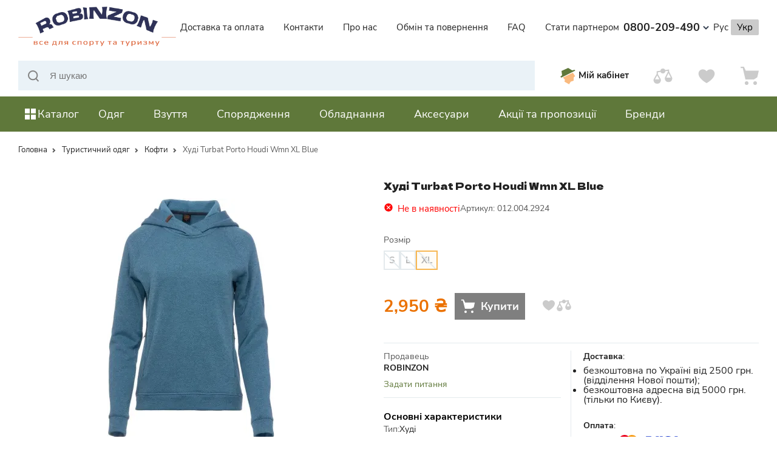

--- FILE ---
content_type: text/html; charset=utf-8
request_url: https://robinzon.ua/p/flis-z-turbat-porto-houdi-wmn-blue-xl-blakitnii
body_size: 83644
content:
<!doctype html><html data-n-head-ssr lang="uk" data-n-head="lang"><head><!-- Google Tag Manager --><script>!function(e,t,a,n,g){e[n]=e[n]||[],e[n].push({"gtm.start":(new Date).getTime(),event:"gtm.js"});var m=t.getElementsByTagName(a)[0],r=t.createElement(a);r.async=!0,r.src="https://www.googletagmanager.com/gtm.js?id=GTM-P8KPCN9J",m.parentNode.insertBefore(r,m)}(window,document,"script","dataLayer")</script><!-- End Google Tag Manager --><meta charset="UTF-8"><!-- Generate with https://realfavicongenerator.net/ --><link rel="apple-touch-icon" sizes="180x180" href="/img/favicon/apple-touch-icon.png"><link rel="icon" type="image/png" sizes="32x32" href="/img/favicon/favicon-32x32.png"><link rel="icon" type="image/png" sizes="16x16" href="/img/favicon/favicon-16x16.png"><link rel="manifest" href="/img/favicon/site.webmanifest"><link rel="mask-icon" href="/img/favicon/safari-pinned-tab.svg" color="#5bbad5"><link rel="shortcut icon" href="/img/favicon/favicon.ico"><link rel="preconnect" href="https://www.google.com"><link rel="preconnect" href="https://accounts.google.com"><link rel="preconnect" href="https://apis.google.com"><link rel="preconnect" href="https://googleads.g.doubleclick.net"><link rel="preconnect" href="https://connect.facebook.net"><link rel="preconnect" href="https://www.googletagmanager.com"><meta name="msapplication-TileColor" content="#da532c"><meta name="msapplication-config" content="/img/favicon/browserconfig.xml"><meta name="theme-color" content="#ffffff"><title data-n-head="true">Худі Turbat Porto Houdi Wmn XL Blue ➤ Купити  в Києві, Україні </title><meta data-n-head="true" name="viewport" content="width=device-width, initial-scale=1, maximum-scale=5"/><meta data-n-head="true" data-hid="og:image:type" property="og:image:type" content="image/png"/><meta data-n-head="true" data-hid="og:image:width" property="og:image:width" content="400"/><meta data-n-head="true" data-hid="og:image:height" property="og:image:height" content="300"/><meta data-n-head="true" data-hid="description" name="description" content="◁ Худі Turbat Porto Houdi Wmn XL Blue ▷ в інтернет-магазині Robinzon ✓ Низькі ціни ✓ Великий вибір ✓ Знижки та акції ✓ Швидка доставка "/><meta data-n-head="true" data-hid="keywords" name="keywords" content="Худі Turbat Porto Houdi Wmn XL Blue, Кофти, robinzon.ua - туристичний магазин"/><meta data-n-head="true" data-hid="og:title" name="og:title" content="Худі Turbat Porto Houdi Wmn XL Blue ➤ Купити  в Києві, Україні"/><meta data-n-head="true" data-hid="og:description" name="og:description" content="◁ Худі Turbat Porto Houdi Wmn XL Blue ▷ в інтернет-магазині Robinzon ✓ Низькі ціни ✓ Великий вибір ✓ Знижки та акції ✓ Швидка доставка"/><meta data-n-head="true" data-hid="og:locale" name="og:locale" content="uk_UA"/><meta data-n-head="true" data-hid="og:type" name="og:type" content="product"/><meta data-n-head="true" data-hid="og:image" property="og:image" content="https://api.robinzon.ua/uploads/images/products/3677/xS6StgodUb.webp"/><meta data-n-head="true" data-hid="og:url" property="og:url" content="https://robinzon.ua/p/flis-z-turbat-porto-houdi-wmn-blue-xl-blakitnii"/><link data-n-head="true" rel="icon" type="image/x-icon" href="/img/favicon/favicon.ico"/><link data-n-head="true" rel="apple-touch-icon" sizes="180x180" href="/img/favicon/apple-touch-icon.png"/><link data-n-head="true" rel="icon" type="image/png" sizes="32x32" href="/img/favicon/favicon-32x32.png"/><link data-n-head="true" rel="icon" type="image/png" sizes="16x16" href="/img/favicon/favicon-16x16.png"/><link data-n-head="true" rel="mask-icon" color="#5bbad5" href="/img/favicon/safari-pinned-tab.svg"/><link data-n-head="true" rel="shortcut icon" href="/img/favicon/favicon.ico"/><link data-n-head="true" rel="canonical" href="https://robinzon.ua/p/flis-z-turbat-porto-houdi-wmn-blue-xl-blakitnii"/><link data-n-head="true" rel="alternate" href="https://robinzon.ua/ru/p/flis-z-turbat-porto-houdi-wmn-blue-xl-blakitnii" hreflang="ru"/><link data-n-head="true" rel="alternate" href="https://robinzon.ua/p/flis-z-turbat-porto-houdi-wmn-blue-xl-blakitnii" hreflang="uk"/><script data-n-head="true" >
        window.addEventListener('load', function () {
          var s = document.createElement('script');
          s.defer = true;
          s.src = 'https://plugin.multisearch.io/plugin/12496?lang=uk&key=c5a7a48816b1b6a3fdd1afba0a129d68';
          if (document.head) document.head.appendChild(s);
        });
      </script><link rel="preload" href="/_nuxt/074988d647850576a138.js" as="script"><link rel="preload" href="/_nuxt/a7fd4572c1eff7aab075.js" as="script"><link rel="preload" href="/_nuxt/966dd15996936e8880e1.js" as="script"><link rel="preload" href="/_nuxt/395e3d247434481d74fa.js" as="script"><link rel="preload" href="/_nuxt/859088bca5c47cd652bc.js" as="script"><link rel="preload" href="/_nuxt/480d8853d42d4a566009.js" as="script"><link rel="preload" href="/_nuxt/fc1f32a2b3794756d231.js" as="script"><link rel="preload" href="/_nuxt/7ef3303369ee7074840c.js" as="script"><link rel="preload" href="/_nuxt/53ca1f5c47c5a01f4100.js" as="script"><style data-vue-ssr-id="f153fe5c:0 17cfdfa9:0 ad96d4e8:0 8cac8274:0 b737dc50:0 d3615b7c:0 7da4b72a:0 0b954d92:0 91a69198:0 de762b6c:0 24342e52:0 614ba647:0 44464d66:0 54660f28:0 60ba7ee0:0 993fbaa0:0 71f23426:0 d4a0ce3c:0 43898ca4:0">html{font-family:sans-serif;line-height:1.15;-ms-text-size-adjust:100%;-webkit-text-size-adjust:100%;box-sizing:border-box}input,textarea{-webkit-appearance:none;-moz-appearance:none;appearance:none}*,:after,:before{box-sizing:inherit}body{margin:0;padding:0}article,aside,figcaption,figure,footer,header,main,nav,section{display:block;border:0}hr{box-sizing:content-box;height:0;overflow:visible}a{background-color:transparent;-webkit-text-decoration-skip:objects}a:active,a:hover{outline-width:0}abbr[title]{border-bottom:none;text-decoration:underline;-webkit-text-decoration:underline dotted;text-decoration:underline dotted}sub,sup{font-size:75%;line-height:0;position:relative;vertical-align:baseline}sub{bottom:-.25em}sup{top:-.5em}audio,video{display:inline-block}audio:not([controls]){display:none;height:0}img{border-style:none}svg:not(:root){overflow:hidden}button,input,optgroup,select,textarea{font-family:sans-serif;font-size:100%;line-height:1.15;margin:0}a,area,button,input,label,select,textarea{touch-action:manipulation}button,input{overflow:visible}button,select{text-transform:none}[type=reset],[type=submit],button,html [type=button]{-webkit-appearance:button}[type=button]::-moz-focus-inner,[type=reset]::-moz-focus-inner,[type=submit]::-moz-focus-inner,button::-moz-focus-inner{border-style:none;padding:0}legend{box-sizing:border-box;color:inherit;display:table;max-width:100%;padding:0;white-space:normal}progress{display:inline-block;vertical-align:baseline}textarea{overflow:auto}[type=checkbox],[type=radio]{box-sizing:border-box;padding:0}[type=number]::-webkit-inner-spin-button,[type=number]::-webkit-outer-spin-button{height:auto}canvas{display:inline-block}[hidden],template{display:none}blockquote,canvas,dl,dt,em,h1,h2,h3,h4,h5,h6,i,img,li,ol,p,ul,video{margin:0;padding:0;border:0;vertical-align:baseline}a,button,div,h1,h2,h3,h4,h5,h6,input,select,span,textarea{outline:none}button,input[type=submit]{cursor:pointer}button::-moz-focus-inner,input[type=submit]::-moz-focus-inner{padding:0;border:0}table{border-spacing:0;border-collapse:collapse;width:100%}input[type=button],input[type=submit],input[type=text],textarea{-webkit-appearance:none;border-radius:0}.d-none{display:none}@media only screen and (max-width:1199px){.d-block_tam{display:block}}@media only screen and (max-width:767px){.d-block_mob{display:block}}@font-face{font-family:CenturyGothic;src:url(/fonts/CenturyGothic/CenturyGothic.woff2) format("woff2"),url(/fonts/CenturyGothic/CenturyGothic.woff) format("woff");font-weight:400;font-style:normal;font-display:swap}@font-face{font-family:CenturyGothic;src:url(/fonts/CenturyGothic/CenturyGothic-Bold.woff2) format("woff2"),url(/fonts/CenturyGothic/CenturyGothic-Bold.woff) format("woff");font-weight:800;font-style:normal;font-display:swap}@font-face{font-family:NunitoSans;src:url(/fonts/NunitoSans/NunitoSans-Regular.woff2) format("woff2"),url(/fonts/NunitoSans/NunitoSans-Regular.woff) format("woff");font-weight:400;font-style:normal;font-display:swap}@font-face{font-family:NunitoSans;src:url(/fonts/NunitoSans/NunitoSans-Bold.woff2) format("woff2"),url(/fonts/NunitoSans/NunitoSans-Bold.woff) format("woff");font-weight:700;font-style:normal;font-display:swap}@font-face{font-family:NunitoSans;src:url(/fonts/NunitoSans/NunitoSans-Bold.woff2) format("woff2"),url(/fonts/NunitoSans/NunitoSans-Bold.woff) format("woff");font-weight:800;font-style:normal;font-display:swap}@font-face{font-family:DelaGothicOne;src:url(/fonts/DelaGothicOne/DelaGothicOne-Regular.woff2) format("woff2"),url(/fonts/DelaGothicOne/DelaGothicOne-Regular.woff) format("woff");font-weight:400;font-style:normal;font-display:swap}body{font-size:16px;line-height:1;color:#000;font-weight:300}.btn,.h1,.h2,.h3,.h4,.h5,.h6,.p,a,button,h1,h2,h3,h4,h5,h6,li,p{font-family:NunitoSans;font-weight:500;margin:0;color:#222;text-decoration:none}.content-wrap p,.content-wrap ul{margin-bottom:15px}.content-wrap ul{padding-left:20px}.content-wrap ul li{position:relative;margin-bottom:10px;font-size:14px;font-weight:500;line-height:22px}.content-wrap ul li:last-of-type{margin-bottom:0}.content-wrap ol{margin-bottom:15px;padding-left:20px}.content-wrap ol li{line-height:1.4}.uikit__h1{font-size:78px;font-weight:600;line-height:62px;letter-spacing:0}@media only screen and (max-width:1200px){.uikit__h1{font-size:84px;line-height:80px}}@media only screen and (max-width:767px){.uikit__h1{font-size:44px;line-height:42px}}.uikit__h2{font-size:44px;font-weight:600;line-height:38px;font-family:CenturyGothic;letter-spacing:.5px}.uikit__h3{font-size:28px;font-weight:600;line-height:42px}@media only screen and (max-width:1200px){.uikit__h3{font-size:26px;line-height:42px}}@media only screen and (max-width:767px){.uikit__h3{font-size:23px;line-height:24px;letter-spacing:-.23px}}.uikit__h4{font-size:32px;font-weight:600;line-height:30px}@media only screen and (max-width:1200px){.uikit__h4{font-size:32px;line-height:30px}}@media only screen and (max-width:767px){.uikit__h4{font-size:21px;line-height:24px;letter-spacing:-.23px}}.uikit__h5{font-size:27px;font-weight:600;line-height:28px}@media only screen and (max-width:1200px){.uikit__h5{font-size:23px;line-height:24px;letter-spacing:-.23px}}@media only screen and (max-width:767px){.uikit__h5{font-size:12px;line-height:22px}}.uikit__h6{font-size:24px;font-weight:600;line-height:28px}@media only screen and (max-width:1200px){.uikit__h6{font-size:22px;line-height:22px;letter-spacing:-.22px}}@media only screen and (max-width:767px){.uikit__h6{font-size:10px;line-height:28px;letter-spacing:.4px}}.uikit__p{font-size:16px;font-weight:500;line-height:30px}@media only screen and (max-width:767px){.uikit__p{font-size:12px;line-height:18px}}.uikit__p-small{font-size:14px;font-weight:500;line-height:22px}@media only screen and (max-width:1200px){.uikit__p-small{font-size:14px;line-height:22px;letter-spacing:.35px}}@media only screen and (max-width:767px){.uikit__p-small{font-size:13px;line-height:20px;letter-spacing:.35px}}body{background-color:#fff;-webkit-tap-highlight-color:transparent;font-family:NunitoSans}body.fixed{overflow:hidden;position:fixed;height:100%;width:100%}@media only screen and (max-width:1199px){body *{cursor:pointer}}body img{-webkit-touch-callout:none!important}body,html{height:100%;touch-action:manipulation}*{box-sizing:border-box}button{background-color:transparent;padding:0;border:none}.page-wrapper{position:relative;display:flex;flex-direction:column;height:100%}.page-wrapper__rotate{position:fixed;top:0;left:0;width:100%;height:100%;z-index:9999999;display:none}main{display:flex;flex-direction:column}.main-content{flex:1 0 auto}.footer,footer{flex-shrink:0}input,textarea{border-radius:0}.container{width:1280px;margin:0 auto;max-width:100%;padding-left:30px;padding-right:30px}@media only screen and (min-width:768px) and (max-width:1199px){.container{padding-left:15px;padding-right:15px}}@media only screen and (max-width:767px){.container{padding-left:10px;padding-right:10px}}.container-sm{width:950px;max-width:100%;margin:0 auto}.page-enter,.page-leave-active{opacity:0}.page-wrapper.small-header-page .main-content{padding-top:120px}@media only screen and (max-width:1199px){.page-wrapper.small-header-page .main-content{padding-top:75px}}.page-wrapper .main-content{overflow:hidden}.page-wrapper .main-content[\:has\(.product-sticky\)]{overflow:visible}.page-wrapper .main-content:has(.product-sticky){overflow:visible}.page-wrapper{overflow:hidden}.page-wrapper[\:has\(.product-sticky\)],.page-wrapper[\:has\(.sticky-header\)]{overflow:visible}.page-wrapper:has(.product-sticky),.page-wrapper:has(.sticky-header){overflow:visible}@media only screen and (max-width:767px){.page-wrapper[\:has\(.product-sticky\)],.page-wrapper[\:has\(.sticky-header\)]{overflow:hidden}.page-wrapper:has(.product-sticky),.page-wrapper:has(.sticky-header){overflow:hidden}}.v--modal-block-scroll{overflow:hidden;width:100vw}.v--modal-overlay{position:fixed;box-sizing:border-box;left:0;top:0;width:100%;height:100vh;background-color:rgba(0,0,0,.6);opacity:1;z-index:9999999999}.v--modal-overlay.scrollable{height:100%;min-height:100vh;overflow-y:auto;-webkit-overflow-scrolling:touch}.v--modal-overlay .v--modal-background-click{min-height:100%;width:100%}.v--modal-overlay .v--modal-box{position:relative;overflow:hidden;box-sizing:border-box}.v--modal-overlay.scrollable .v--modal-box{margin-bottom:2px}.v--modal{background-color:#fff;text-align:left;box-shadow:0 20px 60px -2px rgba(27,33,58,.4);padding:0;max-width:100%}.v--modal.v--modal-fullscreen{width:100vw;height:100vh;margin:0;left:0;top:0}.v--modal-top-right{display:block;position:absolute;right:0;top:0}.overlay-fade-enter-active,.overlay-fade-leave-active{transition:all .2s}.overlay-fade-enter,.overlay-fade-leave-active{opacity:0}.nice-modal-fade-enter-active,.nice-modal-fade-leave-active{transition:all .4s}.nice-modal-fade-enter,.nice-modal-fade-leave-active{opacity:0;-webkit-transform:translateY(-20px);transform:translateY(-20px)}.vue-modal-resizer{overflow:hidden;width:12px;height:12px;right:0;bottom:0;z-index:9999999;cursor:se-resize}.vue-modal-resizer,.vue-modal-resizer:after{display:block;position:absolute;background:transparent}.vue-modal-resizer:after{content:"";left:0;top:0;width:0;height:0;border-bottom:10px solid #ddd;border-left:10px solid transparent}.vue-modal-resizer.clicked:after{border-bottom:10px solid #369be9}.vue-dialog div{box-sizing:border-box}.vue-dialog .dialog-flex{width:100%;height:100%}.vue-dialog .dialog-content{flex:1 0 auto;width:100%;padding:15px;font-size:14px}.vue-dialog .dialog-c-title{font-weight:600;padding-bottom:15px}.vue-dialog .vue-dialog-buttons{display:flex;flex:0 1 auto;width:100%;border-top:1px solid #eee}.vue-dialog .vue-dialog-buttons-none{width:100%;padding-bottom:15px}.vue-dialog-button{font:inherit;font-size:12px!important;background:transparent;padding:0;margin:0;border:0;cursor:pointer;box-sizing:border-box;line-height:40px;height:40px;color:inherit;outline:none}.vue-dialog-button:hover{background:rgba(0,0,0,.01)}.vue-dialog-button:active{background:rgba(0,0,0,.025)}.vue-dialog-button:not(:first-of-type){border-left:1px solid #eee}
.nuxt-progress{position:fixed;top:0;left:0;right:0;height:4px;width:0;opacity:1;transition:width .1s,opacity .4s;background-color:#000;z-index:999999}.nuxt-progress.nuxt-progress-notransition{transition:none}.nuxt-progress-failed{background-color:red}
.d-none{display:none}@media only screen and (max-width:1199px){.d-block_tam{display:block}}@media only screen and (max-width:767px){.d-block_mob{display:block}}.scroll-top{position:fixed;bottom:70px;right:16px;width:30px;height:42px;opacity:0;border-radius:40px;background-color:#5f783a;transition:opacity .3s ease;z-index:9}@media only screen and (min-width:1200px){.scroll-top:hover{opacity:1}}
.d-none{display:none}@media only screen and (max-width:1199px){.d-block_tam{display:block}}@media only screen and (max-width:767px){.d-block_mob{display:block}}.header{width:100%;background-color:#fff}.header .mob-search{position:fixed;z-index:1000;top:0;left:0;width:100%;height:100vh;background:#fff}.header .mob-search__header{padding:16px;display:flex;justify-content:space-between;position:relative}.header .mob-search__header .magnify{position:absolute;top:25px;left:20px}.header .mob-search__form-input{height:44px;flex:1;padding-left:33px;border:1px solid #cedae2}.header .mob-search__cancel{margin-left:10px;color:#5f783a;font-size:15px}.header .mob-search__items{position:absolute;width:100%;background:#fff;padding:20px;display:flex;flex-direction:column;grid-gap:24px;gap:24px}.header .mob-search__group_show-all{font-weight:400;font-size:15px;line-height:22px;margin-top:12px;color:#5f783a}.header .mob-search__group_product{display:flex;grid-gap:12px;gap:12px;border-bottom:1px solid #e4eaed;padding:12px 0}.header .mob-search__group_product .current-price{font-weight:900;font-size:14px;line-height:19px;color:#222}.header .mob-search__group_title{font-weight:400;font-size:15px;line-height:22px;color:#575757}.header .mob-search__group_image-block img{width:40px}.header .mob-search__group_content-block a{font-weight:400;font-size:14px;line-height:20px;color:#222}.header .mob-search__group_price-block{margin-top:8px}.header .mob-search__group_price-block span{font-weight:900;font-size:14px;line-height:19px;color:#222}.header .mob-search__group_price-block span.old-price{font-weight:400;font-size:13px;line-height:18px;-webkit-text-decoration-line:line-through;text-decoration-line:line-through}.header .mob-search__group_category{display:flex}.header .mob-search__group_category a{font-weight:400;font-size:15px;line-height:22px;margin-top:8px}.header__logo img{max-width:260px;height:auto}.header.less-zindex{z-index:1}.header__open-modal .header__main,.header__open-modal .header__submain,.header__open-modal .header__top{padding-right:15px}.header .overlay{position:fixed;z-index:9998;top:0;left:0;width:100%;height:100%;background-color:rgba(0,0,0,.5)}.header .menu-modal{z-index:9999;position:relative}.header .menu-modal__wrap{position:absolute;top:228px;background-color:#fff;display:flex;width:320px}.header .menu-modal__wrap.hover{z-index:3;width:auto}.header .menu-modal__main-categories{min-width:336px}.header .menu-modal__main-categories>ul>li{padding-right:16px}.header .menu-modal__main-categories>ul>li:first-child{padding-top:16px}.header .menu-modal__main-categories>ul>li:last-child{padding-bottom:16px}.header .menu-modal__main-categories>ul>li>p{padding:10px;cursor:pointer;width:calc(100% - 32px);margin-left:16px;display:flex;align-items:center;grid-gap:8px;gap:8px}.header .menu-modal__main-categories>ul>li>p:after{content:"";display:block;width:8px;height:8px;border-top:2px solid #cbcbcb;border-right:2px solid #cbcbcb;margin-left:auto;-webkit-transform:rotate(45deg);transform:rotate(45deg)}.header .menu-modal__main-categories>ul>li:hover>p{color:#fff;background:#eb7100}.header .menu-modal__main-categories>ul>li:hover>p:after{border-color:#fff}.header .menu-modal__main-categories>ul>li:hover>p img{-webkit-filter:brightness(0) invert(1);filter:brightness(0) invert(1)}.header .menu-modal__main-categories>ul>li:hover>ul{visibility:visible;display:grid;min-height:100%}.header .menu-modal__main-categories>ul>li>ul{padding:24px;position:absolute;left:100%;width:calc(100vw - 430px);max-width:884px;top:0;margin-left:16px;background:#fff;visibility:hidden;z-index:3;display:none;grid-template-columns:repeat(3,1fr);grid-gap:32px;gap:32px}.header .menu-modal__main-categories>ul>li>ul>li>ul>li{margin-top:24px}.header .menu-modal__main-categories>ul>li>ul>li>ul>li:first-child{margin-top:0}.header .menu-modal__main-categories>ul>li>ul>li>ul>li>ul{padding:0 16px}.header .menu-modal__main-categories a{padding:2px 0;display:table}.header .menu-modal__main-categories a:hover{color:#eb7100;text-underline-offset:4px;text-decoration:underline}.header .menu-modal__main-categories .sub2{font-size:18px;font-weight:700;padding:4px 0;margin:0 16px;display:table}.header .menu-modal__main-categories .more a{color:#eb7100;line-height:24px;margin-top:8px}.header .menu-modal__main-categories .img{padding:0}.header .menu-modal__main-categories .img img{margin-bottom:24px}.header .menu-modal__main-categories img{display:block;max-width:100%;height:auto}.header .menu-modal__main-categories li{list-style:none;line-height:24px}.header__top{background-color:#724c91;height:38px;position:relative;z-index:11}@media only screen and (max-width:1199px){.header__top~.header__mob-wrap .header__mob-category{top:94px}}.header__top .container{position:relative;width:auto;display:flex;flex-direction:row;flex-wrap:nowrap;justify-content:center;align-items:center}.header__top-text{display:flex;align-items:center;height:38px;max-width:100%;overflow-x:auto;pointer-events:all;white-space:nowrap}.header__top-text p{font-weight:700;font-size:16px;white-space:nowrap;mix-blend-mode:hard-light;color:#fff}.header__top-text svg{margin:0 7px}@media only screen and (max-width:767px){.header__top-text svg{display:none}.header__top-text p{padding-right:60px}.header__top-text:after{position:absolute;content:"";left:0;top:0;height:100%;width:100%;background:linear-gradient(90deg,transparent 50%,#724c91);pointer-events:none}}.header__top-right{position:absolute;right:19px}.header__main{height:90px;background-color:#fff;position:relative;z-index:12}.header__main .container{display:flex;justify-content:space-between;align-items:center;height:100%}.header__main_menu ul{display:flex;list-style:none}.header__main_menu ul li{margin-right:32px}.header__main_menu ul li:last-child{margin-right:0}.header__main_menu a{font-size:15px}.header__main_menu a:hover{-webkit-text-decoration-line:underline;text-decoration-line:underline;color:#5f783a}.header__main_phones{position:relative}.header__main_phones-current{display:flex;align-items:center}.header__main_phones-current svg{margin-left:5px}.header__main_phones-current a{font-weight:700;font-size:18px;line-height:25px;display:flex;align-items:center;grid-gap:2px;gap:2px}.header__main_phones-items{position:absolute;z-index:1000;min-width:175px;top:calc(100% + 9px);left:51%;-webkit-transform:translateX(-50%) translateY(20px);transform:translateX(-50%) translateY(20px);opacity:0;visibility:hidden;transition:opacity .3s,visibility .3s,-webkit-transform .3s;transition:transform .3s,opacity .3s,visibility .3s;transition:transform .3s,opacity .3s,visibility .3s,-webkit-transform .3s;background-color:#fff;box-shadow:0 7px 15px rgba(25,25,25,.2);overflow:hidden;padding:18px}.header__main_phones-items a{display:inline-block;width:100%;margin-bottom:15px;color:#000;text-decoration:none;transition:opacity .3s;text-align:center;font-size:18px}.header__main_phones-items a:hover{color:#eb7100}.header__main_phones-items a:last-child{margin-bottom:0}.header__main_phones-items button{font-size:15px;color:#5f783a;cursor:pointer;text-align:center;display:inline-block;width:100%}.header__main_phones:hover .header__main_phones-items{opacity:1;visibility:visible;-webkit-transform:translateX(-50%);transform:translateX(-50%)}.header__main_phones:hover .header__main_phones-current svg{-webkit-transform:rotateX(190deg);transform:rotateX(190deg)}.header__main_lang a{font-size:15px}.header__main_lang span{font-size:15px;padding:3px 10px;background:#cbcbcb;border-radius:2px}@media only screen and (max-width:1199px){.header__main{display:none}}.header .header-catalog .menu-wrap{display:flex;height:50px;background:#5f783a;padding:12px 16px;align-items:center;width:320px;justify-content:space-between}.header .header-catalog .menu-wrap p{font-weight:400;font-size:18px;line-height:26px;font-family:DelaGothicOne;color:#f3eb3c}@media only screen and (max-width:1199px){.header .header-catalog .menu-wrap{display:none}}.header__submain{margin-bottom:32px}.header__submain .container{display:flex;justify-content:space-between}.header__submain .header-search{flex:1;margin:0 40px}.header__submain .header-search__form{height:100%;position:relative}.header__submain .header-search__form input{width:100%;height:100%;background:#eaf2f7;border:none;font-size:15px;padding:15px 15px 15px 51px}.header__submain .header-search__form .magnify{position:absolute;top:16px;left:16px}.header__submain .header-search__form:hover input{border:1px solid rgba(95,120,58,.3)}.header__submain .header-user-menu{display:flex}.header__submain .header-user-menu button{margin-right:40px;display:flex;align-items:center}.header__submain .header-user-menu button:last-child{margin-right:0}.header__submain .header-user-menu button p{font-weight:700;font-size:15px}@media only screen and (max-width:1199px){.header__submain .header-user-menu button p{display:none}}.header__submain .header-user-menu__card,.header__submain .header-user-menu__compare,.header__submain .header-user-menu__heart{position:relative}.header__submain .header-user-menu__card span,.header__submain .header-user-menu__compare span,.header__submain .header-user-menu__heart span{width:20px;height:20px;border-radius:50%;background-color:#eb7100;font-weight:600;font-size:12px;line-height:16px;color:#fff;display:flex;flex-direction:row;flex-wrap:nowrap;justify-content:center;align-items:center;position:absolute;top:2px;right:-10px}.header__submain .header-user-menu__card.filled svg circle,.header__submain .header-user-menu__card.filled svg path,.header__submain .header-user-menu__compare.filled svg circle,.header__submain .header-user-menu__compare.filled svg path,.header__submain .header-user-menu__heart.filled svg circle,.header__submain .header-user-menu__heart.filled svg path{fill:#222;stroke:#222}.header__submain .header-user-menu__card:hover circle,.header__submain .header-user-menu__card:hover path,.header__submain .header-user-menu__compare:hover circle,.header__submain .header-user-menu__compare:hover path,.header__submain .header-user-menu__heart:hover circle,.header__submain .header-user-menu__heart:hover path{fill:#5a5a5a;stroke:#5a5a5a}@media only screen and (max-width:1199px){.header__submain{display:none}}.header__mob-wrap{position:relative;display:none}@media only screen and (max-width:1199px){.header__mob-wrap{display:block}}.header__mob-wrap .mob-all-categories{position:fixed;width:100%;background:#fff;height:50px;display:flex;align-items:center;padding:0 19px;bottom:0;z-index:12;-webkit-transform:translateX(100%);transform:translateX(100%);transition:-webkit-transform .5s;transition:transform .5s;transition:transform .5s,-webkit-transform .5s}.header__mob-wrap .mob-all-categories a{color:#5f783a;font-size:15px}.header__mob-wrap .mob-all-categories.active{-webkit-transform:translateX(0);transform:translateX(0)}.header__mob-category{display:none}.header__mob-category.menu-open{overflow:hidden}@media only screen and (max-width:1199px){.header__mob-category{display:block;-webkit-transform:translateX(-100%);transform:translateX(-100%);transition:-webkit-transform .5s;transition:transform .5s;transition:transform .5s,-webkit-transform .5s;background:#fff;padding:0 8px;position:fixed;left:0;z-index:10;width:100%;top:56px;bottom:65px;overflow-x:hidden;overflow-y:scroll;-webkit-overflow-scrolling:touch}}.header__mob-category.active{-webkit-transform:translateX(0);transform:translateX(0)}.header__mob-category .btn-auth{font-size:14px;font-weight:700;background:rgba(235,113,0,.25);padding:11px;margin:8px 0;width:100%;display:flex;align-items:center;grid-gap:8px;gap:8px}.header__mob-category .btn-auth svg{flex:none}.header__mob-category .btn-auth svg path{fill:#eb7100}.header__mob-category .mob-user{padding:11px;margin:8px 0;text-align:left;width:100%;display:flex;align-items:center;grid-gap:8px;gap:8px}.header__mob-category .mob-user>div{flex:1;overflow:hidden}.header__mob-category .mob-user>div *{display:block;white-space:nowrap;overflow:hidden;text-overflow:ellipsis}.header__mob-category .mob-user strong{font-size:16px}.header__mob-category .mob-user span{color:#575757;margin-top:6px}.header__mob-category .mob-user svg{flex:none}.header__mob-category .mob-categories{border-top:1px solid #ecebeb;margin-top:8px}.header__mob-category .mob-categories .menu__mob>ul>li>button{font-weight:700;font-size:16px}.header__mob-category .mob-categories .menu__mob>ul>li>button svg{fill:#5f783a}.header__mob-category .mob-phones{position:relative;display:flex;flex-direction:column;align-items:flex-start;padding:8px}.header__mob-category .mob-phones a{font-weight:700;font-size:16px;line-height:24px;padding:8px 0}.header__mob-category .mob-phones button{background:#ff9c41;padding:13px;margin:8px 0;width:100%;font-size:14px;color:#000}.header__mob-category .mob-menu{padding:0 8px 14px}.header__mob-category .mob-menu.open button svg:last-child{-webkit-transform:rotate(180deg);transform:rotate(180deg)}.header__mob-category .mob-menu.open ul{max-height:1000px;opacity:1}.header__mob-category .mob-menu button{font-weight:700;padding:8px 5px 8px 0;width:100%;display:flex;align-items:center;grid-gap:8px;gap:8px}.header__mob-category .mob-menu button svg{flex:none}.header__mob-category .mob-menu button svg:last-child{margin-left:auto;transition:.3s ease}.header__mob-category .mob-menu ul{padding:8px 0 0;list-style:none;will-change:max-height,opacity;transition:max-height .3s ease,opacity .3s ease;overflow:hidden;max-height:0;opacity:0}.header__mob-category .mob-menu ul li{font-size:15px;line-height:20px;margin-bottom:12px}.header__mob-category .mob-menu ul li:last-child{margin-bottom:0}.header__mob-category .mob-main-menu{border-top:1px solid #ecebeb;border-bottom:1px solid #ecebeb}.header__mob-category .menu__mob{font-size:14px;padding:8px 0}.header__mob-category .menu__mob__title{margin-top:8px;padding:0 8px}.header__mob-category .menu__mob__title button{font-weight:700;font-size:16px}.header__mob-category .menu__mob__title~li{margin:0 8px}.header__mob-category .menu__mob__sub{font-weight:700;padding:18px 0!important}.header__mob-category .menu__mob .has-sub .sub-open{overflow:hidden}.header__mob-category .menu__mob .has-sub>ul{position:absolute;width:100%;background:#fff;height:100%;top:0;left:0;-webkit-transform:translateX(100%);transform:translateX(100%);overflow-x:hidden;overflow-y:scroll;max-height:100%;z-index:11;transition:-webkit-transform .5s;transition:transform .5s;transition:transform .5s,-webkit-transform .5s}.header__mob-category .menu__mob .has-sub>ul>li>span{padding:8px 0;display:flex}.header__mob-category .menu__mob .has-sub>ul>li button{padding-left:0}.header__mob-category .menu__mob .has-sub>ul.brands{padding:0 16px;display:grid;grid-template-columns:repeat(3,1fr);grid-auto-rows:-webkit-max-content;grid-auto-rows:max-content;grid-gap:12px;gap:12px}.header__mob-category .menu__mob .has-sub>ul.brands .menu__mob__title{margin:8px -16px 0;grid-column:1/-1}.header__mob-category .menu__mob .has-sub>ul.brands a{border:none;min-height:auto;margin:0;padding:0}.header__mob-category .menu__mob .has-sub>ul.brands a img{max-width:100%;height:73px;width:130px}.header__mob-category .menu__mob .has-sub>ul .has-sub a{padding:8px 0;border-top:1px solid #ecebeb;border-bottom:1px solid #ecebeb}.header__mob-category .menu__mob .has-sub>ul .has-sub a img{max-width:56px;height:auto}.header__mob-category .menu__mob .open>ul{-webkit-transform:translateX(0);transform:translateX(0)}.header__mob-category .menu__mob button{padding:8px;min-height:40px;position:relative;text-align:left;display:flex;grid-gap:8px;gap:8px;align-items:center;width:100%}.header__mob-category .menu__mob button span{width:8px;height:8px;border-top:2px solid #cbcbcb;border-right:2px solid #cbcbcb;margin-left:auto;margin-right:9px;-webkit-transform:rotate(45deg);transform:rotate(45deg);flex:none}.header__mob-category .menu__mob a{padding:8px;min-height:40px;margin-bottom:-1px;display:flex;align-items:center;grid-gap:8px;gap:8px;width:100%}.header__mob-category .menu__mob li{list-style:none}.header__mob-category .menu__mob .more a{color:#eb7100}.header__mob-sub-category{display:none;padding-bottom:20px}@media only screen and (max-width:1199px){.header__mob-sub-category{display:block;position:absolute;background:#fff;-webkit-transform:translateX(100%);transform:translateX(100%);transition:-webkit-transform .5s;transition:transform .5s;transition:transform .5s,-webkit-transform .5s;height:calc(100vh - 94px);height:calc(var(--vh-static, 1vh)*100 - 94px);overflow:auto;-webkit-overflow-scrolling:touch;z-index:11;width:100%;top:56px;left:0}.header__mob-sub-category.active{-webkit-transform:translateX(0);transform:translateX(0)}}.header__mob-sub-category.offset{height:calc(100vh - 56px);height:calc(var(--vh-static, 1vh)*100 - 56px)}.header__mob-sub-category .category-title{display:flex;align-items:center;padding:13px 15px;position:relative}.header__mob-sub-category .category-title button{display:flex}.header__mob-sub-category .category-title p{font-weight:700;font-size:16px;line-height:22px;margin-left:28px}.header__mob-sub-category .category-title:after{content:"";display:block;width:100%;height:1px;position:absolute;top:0;left:0;background:#e4eaed}.header__mob-sub-category .item{display:flex;align-items:center;margin:12px 12px 24px;position:relative}.header__mob-sub-category .item__image{width:65px;height:65px}.header__mob-sub-category .item__image img{-o-object-fit:contain;object-fit:contain;width:100%;height:100%}.header__mob-sub-category .item p{font-size:15px;margin-left:12px}.header__mob-sub-category .item:after{content:"";position:absolute;display:block;top:-12px;height:1px;width:100%;background:#e4eaed}.header__mob-menu{height:56px;box-shadow:0 1px 4px 0 rgba(69,69,69,.08),0 1px 2px 0 rgba(69,69,69,.16);position:relative;z-index:10;display:flex;align-items:center}.header__mob-menu .mob-logo{flex:1;text-align:center}.header__mob-menu .mob-logo img{max-width:150px;height:auto}.header__mob-menu .right-block{margin-right:15px}.header__mob-menu .right-block button{margin-right:25px;position:relative}.header__mob-menu .right-block button:last-child{margin-right:0}.header__mob-menu .right-block button.filled svg circle,.header__mob-menu .right-block button.filled svg path{fill:#222}.header__mob-menu .right-block button span{width:17px;height:17px;border-radius:50%;background-color:#eb7100;font-weight:600;font-size:10px;line-height:16px;color:#fff;display:flex;flex-direction:row;flex-wrap:nowrap;justify-content:center;align-items:center;position:absolute;top:-7px;right:-10px}.header__mob-menu .right-block .mob-lang{background:#ecebeb;padding:2px;border-radius:6px;display:flex;align-items:center}.header__mob-menu .right-block .mob-lang *{font-size:13px;font-weight:700;padding:9px 8px 6px;text-transform:uppercase}.header__mob-menu .right-block .mob-lang a{color:#575757}.header__mob-menu .right-block .mob-lang span{color:#000;background:#fff;border-radius:2px}.header__burger{display:none;padding:0}@media only screen and (max-width:1199px){.header__burger{margin-left:20px;margin-top:5px;height:14px;-webkit-transform:translateY(-4px);transform:translateY(-4px);display:block;width:18px;display:flex;flex-direction:column;flex-wrap:nowrap;justify-content:space-between;align-items:flex-start}.header__burger span{display:block;width:18px;height:2px;background-color:#575757;transition:-webkit-transform .3s;transition:transform .3s;transition:transform .3s,-webkit-transform .3s}.header__burger.active span:first-of-type{-webkit-transform:translateY(4px) rotate(45deg);transform:translateY(4px) rotate(45deg)}.header__burger.active span:nth-of-type(2){display:none}.header__burger.active span:nth-of-type(3){-webkit-transform:translateY(-8px) rotate(-45deg);transform:translateY(-8px) rotate(-45deg)}}.header .menu-mob-bottom{display:none}@media only screen and (max-width:1199px){.header .menu-mob-bottom{background:#fff;bottom:0;left:0;position:fixed;box-shadow:0 0 4px 0 rgba(69,69,69,.08),0 0 2px 0 rgba(69,69,69,.16);right:0;z-index:10;display:flex}.header .menu-mob-bottom .item{font-size:12px;line-height:16px;cursor:pointer;padding:8px 0;flex:1;display:flex;flex-direction:column;align-items:center}.header .menu-mob-bottom .item.active{color:#b85800}.header .menu-mob-bottom .item.active:last-child .icon *{stroke:#eb7100}.header .menu-mob-bottom .item.active .icon *{fill:#eb7100}.header .menu-mob-bottom .item:last-child .icon *{stroke:#575757}.header .menu-mob-bottom .item .icon{margin-bottom:3px;height:30px;display:flex;justify-content:center;position:relative;align-items:center}.header .menu-mob-bottom .item .icon *{fill:#575757}.header .menu-mob-bottom .item .counter{background:#eb7100;color:#222!important;border-radius:50%;font-size:9px;font-weight:600;min-height:15px;min-width:15px;line-height:1;padding-top:2px;position:absolute;right:-14px;top:-4px;display:flex;justify-content:center;align-items:center}}
.d-none{display:none}@media only screen and (max-width:1199px){.d-block_tam{display:block}}@media only screen and (max-width:767px){.d-block_mob{display:block}}.sticky-header{z-index:11;width:100%;background-color:#fff;position:-webkit-sticky;position:sticky;top:0}.sticky-header.overlay:after{content:"";display:block;position:absolute;top:0;width:100%;height:100%;background-color:rgba(0,0,0,.5)}.sticky-header__logo img{max-width:160px}.sticky-header .header-search{position:relative}.sticky-header .header-search__items{position:absolute;width:100%;background:#fff;border:1px solid #e4eaed;box-shadow:0 14px 24px rgba(0,0,0,.25);padding:20px;display:flex;flex-direction:column;grid-gap:24px;gap:24px}.sticky-header .header-search__group_show-all{font-weight:400;font-size:16px;line-height:22px;margin-top:12px;color:#5f783a}.sticky-header .header-search__group_product{display:flex;grid-gap:12px;gap:12px;border-bottom:1px solid #e4eaed;padding:12px 0}.sticky-header .header-search__group_product .current-price{font-weight:900;font-size:14px;line-height:19px;color:#222}.sticky-header .header-search__group_title{font-weight:400;font-size:16px;line-height:22px;color:#575757}.sticky-header .header-search__group_image-block img{width:40px}.sticky-header .header-search__group_content-block a{font-weight:400;font-size:15px;line-height:20px;color:#222}.sticky-header .header-search__group_price-block{margin-top:8px}.sticky-header .header-search__group_price-block span{font-weight:900;font-size:14px;line-height:19px;color:#222}.sticky-header .header-search__group_price-block span.old-price{font-weight:400;font-size:13px;line-height:18px;-webkit-text-decoration-line:line-through;text-decoration-line:line-through}.sticky-header .header-search__group_category{display:flex}.sticky-header .header-search__group_category a{font-weight:400;font-size:16px;line-height:22px;margin-top:8px}.sticky-header.less-zindex{z-index:1}.sticky-header__open-modal .header__submain{padding-right:15px}@media only screen and (max-width:1199px){.sticky-header{box-shadow:none}}.sticky-header .overlay{position:fixed;z-index:9998;top:0;left:0;width:100%;height:100%;background-color:rgba(0,0,0,.5)}.sticky-header .header-catalog:hover{cursor:pointer}.sticky-header .header-catalog:hover .menu-wrap{background:#3f4b2c}.sticky-header .header-catalog:hover .menu-wrap p{color:#fff}.sticky-header .header-catalog .menu-wrap{display:flex;height:50px;background:#5f783a;padding:12px 16px;align-items:center;width:320px;justify-content:space-between;transition:.3s}.sticky-header .header-catalog .menu-wrap p{font-weight:400;font-size:18px;line-height:26px;font-family:DelaGothicOne;color:#f3eb3c;transition:.3s}@media only screen and (max-width:1199px){.sticky-header .header-catalog .menu-wrap{display:none}}.sticky-header__submain{padding:10px 0}.sticky-header__submain .container{display:flex;justify-content:space-between}.sticky-header__submain .header-search{flex:1;margin:0 40px 0 0}.sticky-header__submain .header-search__form{height:100%;position:relative}.sticky-header__submain .header-search__form input{width:100%;height:100%;background:#eaf2f7;border:1px solid transparent;font-size:15px;padding:15px 15px 15px 51px}.sticky-header__submain .header-search__form .magnify{position:absolute;top:16px;left:16px}.sticky-header__submain .header-search__form:hover input{border-color:rgba(95,120,58,.3)}.sticky-header__submain .header-user-menu{display:flex}.sticky-header__submain .header-user-menu button{margin-right:40px;display:flex;align-items:center}.sticky-header__submain .header-user-menu button:last-child{margin-right:0}.sticky-header__submain .header-user-menu button span{font-weight:700;font-size:15px}@media only screen and (max-width:1199px){.sticky-header__submain .header-user-menu button span{display:none}}.sticky-header__submain .header-user-menu__card,.sticky-header__submain .header-user-menu__compare,.sticky-header__submain .header-user-menu__heart{position:relative}.sticky-header__submain .header-user-menu__card span,.sticky-header__submain .header-user-menu__compare span,.sticky-header__submain .header-user-menu__heart span{width:20px;height:20px;border-radius:50%;background-color:#eb7100;font-weight:600;font-size:12px;line-height:16px;color:#fff;display:flex;flex-direction:row;flex-wrap:nowrap;justify-content:center;align-items:center;position:absolute;top:2px;right:-10px}.sticky-header__submain .header-user-menu__card.filled svg circle,.sticky-header__submain .header-user-menu__card.filled svg path,.sticky-header__submain .header-user-menu__compare.filled svg circle,.sticky-header__submain .header-user-menu__compare.filled svg path,.sticky-header__submain .header-user-menu__heart.filled svg circle,.sticky-header__submain .header-user-menu__heart.filled svg path{fill:#222;stroke:#222}.sticky-header__submain .header-user-menu__card:hover circle,.sticky-header__submain .header-user-menu__card:hover path,.sticky-header__submain .header-user-menu__compare:hover circle,.sticky-header__submain .header-user-menu__compare:hover path,.sticky-header__submain .header-user-menu__heart:hover circle,.sticky-header__submain .header-user-menu__heart:hover path{fill:#5a5a5a;stroke:#5a5a5a}@media only screen and (max-width:1199px){.sticky-header__submain{display:none}}
.d-none{display:none}@media only screen and (max-width:1199px){.d-block_tam{display:block}}@media only screen and (max-width:767px){.d-block_mob{display:block}}.notification{position:absolute;right:calc(50vw - 38.6rem);top:100%;margin-top:65px;z-index:10000;max-width:465px;width:100%;text-align:left;line-height:1;opacity:0;transition:opacity .5s ease}@media only screen and (max-width:1199px){.notification{position:fixed;right:50%;top:auto;margin:0;bottom:90px;padding:0 16px;-webkit-transform:translateX(50%);transform:translateX(50%)}}.notification__container{background:#fff;box-shadow:0 8px 8px 0 rgba(69,69,69,.08),0 2px 4px 0 rgba(69,69,69,.16);padding:16px;display:flex;align-items:center;grid-gap:16px;gap:16px}.notification__icon{flex:none}.notification__text{color:#222;line-height:normal;flex:1}.notification__text a{color:#eb7100;display:table;margin-top:6px}.notification__close{cursor:pointer;border-radius:50%;position:relative;width:40px;height:40px}.notification__circle{stroke-dasharray:113.097px;stroke-dashoffset:0;stroke-linecap:round;transition:all .3s linear;-webkit-animation:dash 10s linear;animation:dash 10s linear}@-webkit-keyframes dash{0%{stroke-dashoffset:0px}to{stroke-dashoffset:-113.097px}}@keyframes dash{0%{stroke-dashoffset:0px}to{stroke-dashoffset:-113.097px}}
.d-none{display:none}@media only screen and (max-width:1199px){.d-block_tam{display:block}}@media only screen and (max-width:767px){.d-block_mob{display:block}}.main-menu{position:relative;z-index:10}.main-menu:after{content:"";background-color:#5f783a;position:absolute;left:0;right:0;top:0;bottom:0;z-index:-1}@media only screen and (max-width:1199px){.main-menu{display:none}}.main-menu__list{display:flex}.main-menu__list>li:hover.has-sub.hover .main-menu__sub{visibility:visible;display:grid}.main-menu__list>li:hover.has-sub.hover .main-menu__sub.brands{display:flex}.main-menu__list>li:hover.has-sub.hover:after{content:"";background-color:rgba(34,34,34,.5);position:fixed;left:0;right:0;top:0;bottom:0;pointer-events:none;z-index:-1}.main-menu__list>li:hover>a,.main-menu__list>li:hover>span{font-weight:700;letter-spacing:-.022em;position:relative}.main-menu__list>li:hover>a:after,.main-menu__list>li:hover>span:after{content:"";background:#fff;position:absolute;bottom:8px;left:24px;right:24px;height:2px}.main-menu__list>li>a,.main-menu__list>li>span{color:#fff;font-size:18px;padding:20px 24px;display:flex;height:100%;align-items:center}.main-menu__sub{background:#fff;padding:32px;position:absolute;left:50%;top:100%;max-width:1300px;width:100%;-webkit-transform:translateX(-50%);transform:translateX(-50%);visibility:hidden;transition:visibility 0s ease .5s;display:none;z-index:11;grid-template-columns:repeat(3,1fr);grid-gap:16px;gap:16px}.main-menu__sub.brands{flex-wrap:wrap;grid-gap:32px;gap:32px}.main-menu__sub.brands a{background:rgba(236,235,235,.5);margin:0;padding:10px;height:88px;width:179px;display:flex;align-items:center;justify-content:center}.main-menu__sub.brands a img{-o-object-fit:contain;object-fit:contain;max-width:100%;max-height:100%;width:auto;height:auto}.main-menu__sub>li>ul>li:first-child>.sub2,.main-menu__sub>li>ul>li:first-child>a{margin-top:0}.main-menu__sub .sub2{color:#000;font-size:20px;font-weight:700;margin:22px 0 10px;display:table}.main-menu__sub .more a{color:#eb7100;line-height:24px;margin-top:8px}.main-menu__sub a{line-height:24px;display:table;margin-top:8px}.main-menu__sub a:hover{color:#eb7100;text-underline-offset:4px;text-decoration:underline}.main-menu .overlay{position:fixed;top:0;left:0;width:100%;height:100%;background-color:rgba(0,0,0,.5);z-index:-1}.main-menu .btn-catalog{font-size:18px;color:#fff;cursor:pointer;padding:8px;display:flex;align-items:center;grid-gap:8px;gap:8px}.main-menu .btn-catalog.open{background:hsla(0,0%,100%,.25)}.main-menu .btn-catalog svg{fill:#fff}.main-menu .container{display:flex;align-items:center;grid-gap:24px;gap:24px}.main-menu ul li{list-style:none}
.d-none{display:none}@media only screen and (max-width:1199px){.d-block_tam{display:block}}@media only screen and (max-width:767px){.d-block_mob{display:block}}header.header-checkout-main{position:fixed;top:0;background-color:#fff;z-index:10;width:100%}.header-checkout{display:flex;justify-content:space-between;height:80px;width:100%;align-items:center;border-bottom:1px solid #e4eaed}.header-checkout .mobile{display:none}.header-checkout__logo img{max-width:160px;height:auto}@media only screen and (max-width:767px){.header-checkout__logo img{max-width:110px}}.header-checkout__phones{position:relative}.header-checkout__phones-current{display:flex;align-items:center}.header-checkout__phones-current a{display:flex;align-items:center;grid-gap:4px;gap:4px;font-weight:700}.header-checkout__phones-current svg{margin-left:5px}.header-checkout__phones-items{position:absolute;z-index:2;min-width:175px;top:calc(100% + 9px);left:51%;-webkit-transform:translateX(-50%) translateY(20px);transform:translateX(-50%) translateY(20px);opacity:0;visibility:hidden;transition:opacity .3s,visibility .3s,-webkit-transform .3s;transition:transform .3s,opacity .3s,visibility .3s;transition:transform .3s,opacity .3s,visibility .3s,-webkit-transform .3s;background-color:#fff;box-shadow:0 7px 15px rgba(25,25,25,.2);overflow:hidden;padding:18px}.header-checkout__phones-items a{display:inline-block;width:100%;margin-bottom:15px;color:#000;text-decoration:none;transition:opacity .3s;text-align:center;font-size:18px}.header-checkout__phones-items a:hover{color:#eb7100}.header-checkout__phones-items a:last-child{margin-bottom:0}.header-checkout__phones-items button{font-size:16px;color:#5f783a;cursor:pointer;text-align:center;display:inline-block;width:100%}.header-checkout__phones:hover .header-checkout__phones-items{opacity:1;visibility:visible;-webkit-transform:translateX(-50%);transform:translateX(-50%)}.header-checkout__phones:hover .header-checkout__phones-current svg{-webkit-transform:rotateX(190deg);transform:rotateX(190deg)}
.d-none{display:none}@media only screen and (max-width:1199px){.d-block_tam{display:block}}@media only screen and (max-width:767px){.d-block_mob{display:block}}.firefox .breadcrumbs__item-wrapper:after,.mobilesafari .breadcrumbs__item-wrapper:after,.windows .breadcrumbs__item-wrapper:after{top:3px}.breadcrumbs{width:100%;max-width:100%;overflow:hidden;transition:opacity .6s}@media only screen and (max-width:767px){.breadcrumbs{height:50px;overflow:hidden;position:relative}.breadcrumbs:after{position:absolute;content:"";left:0;top:0;height:100%;width:100%;background:linear-gradient(90deg,transparent 50%,#fff);pointer-events:none}.breadcrumbs.hide-gradient:after{display:none}}.breadcrumbs__items{height:60px;display:flex;align-items:center}@media only screen and (max-width:1199px){.breadcrumbs__items{height:50px}}@media only screen and (max-width:767px){.breadcrumbs__items{height:70px;align-items:flex-start;padding-top:18px;overflow-x:auto}}.breadcrumbs__items li{font-size:13px;color:#5a5a5a;position:relative;margin-right:24px}.breadcrumbs__items li:after{content:"";width:8px;height:8px;background-image:url(/img/arrow-breadcrumbs.svg);background-size:contain;position:absolute;right:-14px;top:3px;background-repeat:no-repeat;display:block}.breadcrumbs__items li a,.breadcrumbs__items li span{white-space:nowrap}.breadcrumbs__items li:last-child:after{display:none}.breadcrumbs ol,.breadcrumbs ul{list-style-type:none}.breadcrumbs .hidden{display:none}
.d-none{display:none}@media only screen and (max-width:1199px){.d-block_tam{display:block}}@media only screen and (max-width:767px){.d-block_mob{display:block}}.product-page .tooltip{position:absolute;background-color:#5f783a;padding:8px;z-index:2;bottom:30px;color:#f4ea3c;font-size:12px;border-radius:12px;width:300px;left:-130px}.product-page .main-block{display:flex;justify-content:space-between;margin-bottom:75px}.product-page .main-block__left{width:calc(48% - 16px)}.product-page .main-block__right{width:calc(52% - 16px)}@media only screen and (max-width:767px){.product-page .main-block{flex-direction:column;position:relative}.product-page .main-block__left,.product-page .main-block__right{width:100%}}.product-page .main-block__labels{display:flex;grid-gap:4px;gap:4px;margin-bottom:18px}@media only screen and (max-width:767px){.product-page .main-block__labels{position:absolute;top:0;flex-wrap:wrap}}.product-page .main-block__title{margin-bottom:16px}.product-page .main-block__title h1{font-weight:400;font-size:16px;line-height:23px;font-family:DelaGothicOne}@media only screen and (max-width:767px){.product-page .main-block__title h1{font-size:14px;line-height:20px}}.product-page .main-block__row{display:flex;grid-gap:32px;gap:32px;margin-bottom:32px;grid-row-gap:12px;row-gap:12px}@media only screen and (max-width:767px){.product-page .main-block__row{flex-wrap:wrap;margin-bottom:24px}}.product-page .main-block__sub-title .status{display:flex}.product-page .main-block__sub-title .status:before{content:"";width:16px;height:16px;display:block;margin-right:7px}.product-page .main-block__sub-title .status p{font-weight:400;font-size:15px;line-height:20px}.product-page .main-block__sub-title .status.available:before{background-image:url(/img/svg/status-available.svg)}.product-page .main-block__sub-title .status.available p{color:#81b611}.product-page .main-block__sub-title .status.not-available:before{background-image:url(/img/svg/status-not-available.svg)}.product-page .main-block__sub-title .status.not-available p{color:red}.product-page .main-block__start-and-review{display:flex;align-items:center;grid-gap:12px;gap:12px}.product-page .main-block__start-and-review .stars{display:flex;align-items:center}.product-page .main-block__start-and-review .stars span{margin-right:4px;width:12px;height:15px}.product-page .main-block__start-and-review .stars span:last-child{margin-right:0}.product-page .main-block__start-and-review .stars p{font-weight:700;font-size:15px;line-height:20px}.product-page .main-block__start-and-review .reviews p{font-weight:400;font-size:15px;line-height:20px;color:#5f783a}.product-page .main-block__code p{font-weight:400;font-size:14px;line-height:19px;color:#575757}@media only screen and (max-width:767px){.product-page .main-block__code{flex-basis:100%}}.product-page .main-block__options{display:flex;grid-gap:32px;gap:32px;margin-bottom:32px}.product-page .main-block .btns-block{display:flex;align-items:center;padding-bottom:32px;border-bottom:1px solid #e4eaed;margin-bottom:12px}@media only screen and (max-width:767px){.product-page .main-block .btns-block{flex-direction:column;align-items:normal}}.product-page .main-block .btns-block__price{margin-right:12px}@media only screen and (max-width:767px){.product-page .main-block .btns-block__price{display:flex;align-items:center;grid-gap:16px;gap:16px;margin-bottom:16px}}.product-page .main-block .btns-block__price_left{display:flex;flex-direction:column}@media only screen and (max-width:767px){.product-page .main-block .btns-block__price_left{flex-direction:row;align-items:center;grid-gap:8px;gap:8px;margin-bottom:0}}.product-page .main-block .btns-block__price_left .current-price{font-weight:900;font-size:28px;line-height:38px;color:#eb7100}@media only screen and (max-width:767px){.product-page .main-block .btns-block__price_left .current-price{font-size:20px;line-height:27px}}.product-page .main-block .btns-block__price_left .old-price{font-weight:400;font-size:15px;line-height:20px;-webkit-text-decoration-line:line-through;text-decoration-line:line-through;color:#575757}@media only screen and (max-width:767px){.product-page .main-block .btns-block__price_left .old-price{font-size:12px;line-height:16px}}.product-page .main-block .btns-block__price_right{display:flex;grid-gap:4px;gap:4px;align-items:center}.product-page .main-block .btns-block__buy-btn{margin-right:27px}.product-page .main-block .btns-block__buy-btn .btn{padding:10px}@media only screen and (max-width:767px){.product-page .main-block .btns-block__buy-btn{margin-right:0}.product-page .main-block .btns-block__buy-btn .btn{margin-bottom:10px;display:flex;justify-content:center}}.product-page .main-block .btns-block__navigation{margin-right:27px;display:flex;grid-gap:27px;gap:27px}@media only screen and (max-width:767px){.product-page .main-block .btns-block__navigation{margin-right:0;grid-gap:12px;gap:12px;justify-content:space-between}}.product-page .main-block .btns-block__navigation_heart-and-compare{height:56px;display:flex;align-items:center;grid-gap:27px;gap:27px}@media only screen and (max-width:767px){.product-page .main-block .btns-block__navigation_heart-and-compare{height:auto;grid-gap:12px;gap:12px}}.product-page .main-block .btns-block__navigation_heart-and-compare .added{position:relative}.product-page .main-block .btns-block__navigation_heart-and-compare .added:after{content:"";width:16px;height:16px;background-size:contain;position:absolute;right:-4px;top:0;background-repeat:no-repeat;background-image:url(/img/svg/card-added.svg)}.product-page .main-block .btns-block__navigation_heart-and-compare .added svg circle,.product-page .main-block .btns-block__navigation_heart-and-compare .added svg path{fill:#222;stroke:#222}.product-page .main-block .btns-block__navigation_one-click-and-part{height:56px;display:flex;flex-direction:column;justify-content:center;padding:4px 0}.product-page .main-block .btns-block__navigation_one-click-and-part button{display:flex;align-items:center;grid-gap:6px;gap:6px}.product-page .main-block .btns-block__navigation_one-click-and-part button span{font-weight:600;font-size:15px;line-height:20px;color:#eb7100}@media only screen and (max-width:767px){.product-page .main-block .btns-block__navigation_one-click-and-part{flex-direction:row;grid-gap:27px;gap:27px;height:auto}}.product-page .main-block .main-description{display:flex}@media only screen and (max-width:767px){.product-page .main-block .main-description{flex-direction:column}}.product-page .main-block .main-description__left{width:50%;border-right:1px solid #e4eaed}@media only screen and (max-width:767px){.product-page .main-block .main-description__left{width:auto;border-right:none}}.product-page .main-block .main-description__delivery-text{width:50%;padding-left:20px}@media only screen and (max-width:767px){.product-page .main-block .main-description__delivery-text{width:auto;padding-left:0;padding-top:20px;border-top:1px solid #e4eaed;margin-top:20px}.product-page .main-block .main-description__delivery-text ul{padding-left:14px}}.product-page .main-block .main-description__delivery-text span{font-weight:700;font-size:16px;line-height:22px;margin-top:16px}.product-page .main-block .main-description__delivery-text span:first-child{margin-top:0}.product-page .main-block .main-description__delivery-text p{font-weight:400;font-size:14px;line-height:19px;margin-bottom:6px}.product-page .main-block .main-description__delivery-text p:last-child{margin-bottom:0}.product-page .main-block .main-description__delivery-text span{line-height:10px;margin-bottom:16px}.product-page .main-block .main-description__delivery-text span span{font-weight:400;font-size:14px;line-height:19px}.product-page .main-block .main-description__seller{display:flex;justify-content:space-between;margin-right:16px;margin-bottom:20px;border-bottom:1px solid #e4eaed;padding-bottom:12px}.product-page .main-block .main-description__seller .left span{font-weight:400;font-size:14px;line-height:19px;color:#575757;margin-bottom:2px}.product-page .main-block .main-description__seller .left p{font-weight:700;font-size:14px;line-height:19px;margin-bottom:8px;text-transform:uppercase}.product-page .main-block .main-description__seller .left button{font-weight:400;font-size:14px;line-height:19px;color:#5f783a}.product-page .main-block .main-description__seller .right{padding-top:12px}.product-page .main-block .main-description__seller .right img{max-width:80px}.product-page .main-block .main-description__characteristics{margin-right:20px}.product-page .main-block .main-description__characteristics_title{font-weight:700;font-size:16px;line-height:22px;margin-bottom:12px}.product-page .main-block .main-description__characteristics_items .item{display:flex;grid-gap:8px;gap:8px;margin-bottom:12px}.product-page .main-block .main-description__characteristics_items .item:last-child{margin-bottom:0}.product-page .main-block .main-description__characteristics_items .item span{font-weight:400;font-size:14px;line-height:19px;color:#575757}.product-page .main-block .main-description__characteristics_items .item p{font-weight:400;font-size:14px;line-height:19px}.product-page .main-block .main-description__characteristics_all-btn{margin-top:12px;font-weight:400;font-size:14px;line-height:19px;color:#5f783a;text-align:left}.product-page .second-block{display:flex}.product-page .second-block__content{width:calc(100% - 315px)}@media only screen and (max-width:767px){.product-page .second-block__content{width:100%}}.product-page .second-block__aside{width:283px;margin-left:32px}@media only screen and (max-width:767px){.product-page .second-block__aside{display:none}}.product-page .second-block__aside .product-sticky{width:100%;border:1px solid #e4eaed;padding:24px;position:-webkit-sticky;position:sticky;top:100px}.product-page .second-block__aside .product-sticky .card-image{max-height:238px;width:100%;margin-bottom:16px}.product-page .second-block__aside .product-sticky__title{margin-bottom:8px}.product-page .second-block__aside .product-sticky__title a{font-weight:400;font-size:17px;line-height:23px;overflow:hidden;text-overflow:ellipsis;display:-webkit-box;-webkit-box-orient:vertical;-webkit-line-clamp:2;line-clamp:2}.product-page .second-block__aside .product-sticky__start-and-reviews{display:flex;align-items:center;grid-gap:8px;gap:8px;margin-bottom:16px}.product-page .second-block__aside .product-sticky__start-and-reviews .reviews p{font-weight:400;font-size:15px;line-height:20px;color:#5f783a}.product-page .second-block__aside .product-sticky__prices{margin-bottom:2px;display:flex;align-items:center;grid-gap:8px;gap:8px}.product-page .second-block__aside .product-sticky__prices .current-price{font-weight:900;font-size:20px;line-height:27px;color:#eb7100}.product-page .second-block__aside .product-sticky__prices .old-price{font-weight:400;font-size:15px;line-height:20px;-webkit-text-decoration-line:line-through;text-decoration-line:line-through;color:#575757}.product-page .second-block__aside .product-sticky__bonuses{display:flex;align-items:center;grid-gap:4px;gap:4px;margin-bottom:10px}.product-page .second-block__aside .product-sticky__bonuses p{font-weight:400;font-size:12px;line-height:16px}.product-page .second-block__aside .product-sticky__btns{display:flex;grid-gap:30px;gap:30px;margin-bottom:-8px}.product-page .second-block__aside .product-sticky__btns .added{position:relative;padding:0}.product-page .second-block__aside .product-sticky__btns .added:after{content:"";width:16px;height:16px;background-size:contain;position:absolute;right:-4px;top:0;background-repeat:no-repeat;background-image:url(/img/svg/card-added.svg)}.product-page .second-block__aside .product-sticky__btns .added svg circle,.product-page .second-block__aside .product-sticky__btns .added svg path{fill:#222;stroke:#222}.product-page .second-block__aside .product-sticky__btns .disabled circle,.product-page .second-block__aside .product-sticky__btns .disabled path{fill:#cbcbcb}.product-page .second-block .together-cheaper{border:2px solid #aee1e9;width:100%;position:relative;padding:32px;margin-bottom:92px}@media only screen and (max-width:767px){.product-page .second-block .together-cheaper{padding:30px;margin-bottom:65px}.product-page .second-block .together-cheaper .cheaper-result{flex-grow:1}.product-page .second-block .together-cheaper .cheaper-result .btn{display:flex;justify-content:center}}.product-page .second-block .together-cheaper__title{position:absolute;top:-18px;left:50px;background-color:#fff;padding:0 10px}.product-page .second-block .together-cheaper__title span{font-weight:400;font-size:20px;line-height:29px;font-family:DelaGothicOne}@media only screen and (max-width:767px){.product-page .second-block .together-cheaper__items{margin-bottom:32px}}.product-page .second-block .together-cheaper__item{display:flex;flex-direction:row;align-items:center;justify-content:space-between}@media only screen and (max-width:767px){.product-page .second-block .together-cheaper__item{flex-direction:column;grid-gap:32px;gap:32px}}.product-page .second-block .together-cheaper__item .product{width:calc(50% - 37px);display:flex;position:relative}.product-page .second-block .together-cheaper__item .product .together-cheaper__labels{position:absolute;left:0;top:0}@media only screen and (max-width:767px){.product-page .second-block .together-cheaper__item .product{width:100%;flex-direction:row;justify-content:space-between}}.product-page .second-block .together-cheaper__item .product__image{height:144px;width:144px;background-size:contain;background-repeat:no-repeat;background-position:50%;margin-right:16px}@media only screen and (max-width:767px){.product-page .second-block .together-cheaper__item .product__image{height:88px;width:88px}}.product-page .second-block .together-cheaper__item .product__desc{width:calc(100% - 104px);display:flex;flex-direction:column;justify-content:center}.product-page .second-block .together-cheaper__item .product__title{font-weight:400;font-size:15px;line-height:20px;margin-bottom:12px;overflow:hidden;text-overflow:ellipsis;display:-webkit-box;-webkit-box-orient:vertical;-webkit-line-clamp:2;line-clamp:2}.product-page .second-block .together-cheaper__item .product__price{display:flex;grid-gap:8px;gap:8px;align-items:center}.product-page .second-block .together-cheaper__item .product__price p{font-weight:900;font-size:16px;line-height:22px;color:#eb7100}.product-page .second-block .together-cheaper__item .product__price span{font-weight:400;font-size:13px;line-height:18px;-webkit-text-decoration-line:line-through;text-decoration-line:line-through;color:#575757}.product-page .second-block .together-cheaper__bottom-block{display:flex;justify-content:flex-end;margin-top:24px}.product-page .second-block .together-cheaper__price-block{margin-right:24px;display:flex;flex-direction:column;justify-content:center}.product-page .second-block .together-cheaper__price-block .current-price{font-weight:900;font-size:28px;line-height:38px;color:#ff8413}.product-page .second-block .together-cheaper__price-block .price-by-products{font-weight:400;font-size:14px;line-height:19px;color:#575757;-webkit-text-decoration-line:line-through;text-decoration-line:line-through}@media only screen and (max-width:767px){.product-page .second-block .together-cheaper__price-block{display:flex;align-items:center}}.product-page .second-block .together-cheaper__price-block h4{font-weight:900;font-size:24px;line-height:33px;margin-bottom:2px;margin-left:5px}@media only screen and (max-width:767px){.product-page .second-block .together-cheaper__price-block h4{font-size:20px;line-height:27px}}.product-page .second-block .together-cheaper__price-block_bonus{display:flex;grid-gap:4px;gap:4px}@media only screen and (max-width:767px){.product-page .second-block .together-cheaper__price-block_bonus{display:none}}.product-page .second-block .together-cheaper__price-block_bonus p{font-weight:400;font-size:12px;line-height:16px}.product-page .second-block .together-cheaper .slick-slider{position:static}.product-page .second-block .together-cheaper .slick-arrow{background:#fff;position:absolute;z-index:2;bottom:-24px;top:auto;display:block;width:52px;height:24px}.product-page .second-block .together-cheaper .slick-arrow:before{content:"";width:24px;height:24px;background-size:contain;position:absolute;background-repeat:no-repeat;display:block;background-image:url(/img/svg/arrow-slider.svg);opacity:1;top:1px;left:20px}.product-page .second-block .together-cheaper .slick-arrow.slick-next{right:calc(50% - 72px)}.product-page .second-block .together-cheaper .slick-arrow.slick-prev{left:calc(50% - 72px)}.product-page .second-block .together-cheaper .slick-arrow.slick-prev:before{left:auto;right:20px;-webkit-transform:rotate(180deg);transform:rotate(180deg)}.product-page .second-block .together-cheaper .slick-dots{bottom:-6px;width:auto;left:50%;-webkit-transform:translateX(-50%);transform:translateX(-50%);background-color:#fff}.product-page .second-block .together-cheaper .slick-dots li,.product-page .second-block .together-cheaper .slick-dots li button{width:10px;height:10px}.product-page .second-block .together-cheaper .slick-dots li button:before{content:"";border-radius:50%;width:10px;height:10px;background:hsla(0,0%,100%,.3);border:1px solid rgba(34,34,34,.3);opacity:1}.product-page .second-block .together-cheaper .slick-dots li.slick-active button:before{background:#222;border:1px solid hsla(0,0%,100%,.5)}.product-page .second-block .description-navbar{margin-bottom:40px;overflow:hidden;height:32px;position:relative}.product-page .second-block .description-navbar ul{list-style-type:none;display:flex;grid-gap:16px;gap:16px;white-space:nowrap;overflow-x:scroll;height:90px}.product-page .second-block .description-navbar ul li{position:relative;cursor:pointer;padding-bottom:4px;display:block;height:-webkit-fit-content;height:-moz-fit-content;height:fit-content}.product-page .second-block .description-navbar ul li p{font-weight:600;font-size:18px;line-height:25px;color:#5f783a}.product-page .second-block .description-navbar ul li.count p{padding-right:9px}.product-page .second-block .description-navbar ul li.count span{position:absolute;top:0;right:0;font-weight:400;font-size:12px;line-height:16px;color:#575757}.product-page .second-block .description-navbar ul li.active p{color:#222}.product-page .second-block .description-navbar ul li.active:after{content:"";width:100%;height:2px;background-color:#eb7100;display:block;bottom:0;position:absolute}@media only screen and (max-width:767px){.product-page .second-block .description-navbar ul{padding-right:100px}.product-page .second-block .description-navbar ul li p{font-size:15px;line-height:20px}.product-page .second-block .description-navbar:after{position:absolute;content:"";left:0;top:0;height:100%;width:100%;background:linear-gradient(90deg,transparent 50%,#fff);pointer-events:none}}.product-page .second-block .full-description{margin-bottom:80px}.product-page .second-block .full-description__title{margin-bottom:16px}.product-page .second-block .full-description__title span{font-weight:400;font-size:28px;line-height:41px;font-family:DelaGothicOne}.product-page .second-block .full-description__text img{max-width:100%}.product-page .second-block .full-description__text__content{font-weight:500;line-height:1.5;color:#000;margin:10px 0;font-size:16px;max-height:270px;overflow:hidden;position:relative;transition:max-height .5s}.product-page .second-block .full-description__text__content.visible{max-height:-webkit-fit-content;max-height:-moz-fit-content;max-height:fit-content;padding-bottom:40px}.product-page .second-block .full-description__text__content:after{position:absolute;bottom:0;height:70px;width:100%;content:"";background:linear-gradient(180deg,#fff,hsla(0,0%,100%,0));-webkit-transform:matrix(1,0,0,-1,0,0);transform:matrix(1,0,0,-1,0,0);pointer-events:none}.product-page .second-block .full-description__text__content p{font-weight:500;font-size:16px;line-height:1.5;color:#000;margin:10px 0}.product-page .second-block .full-description__text__content h2{font-size:18px;font-weight:700;line-height:1.5;color:#000;margin:10px 0}.product-page .second-block .full-description__text__content h3{font-size:16px;font-weight:700;line-height:1.5;color:#000;margin:10px 0}.product-page .second-block .full-description__text__content strong{font-weight:700}.product-page .second-block .full-description__text__content ul{margin-left:16px}.product-page .second-block .full-description__text__content ul li{font-weight:500;font-size:16px;line-height:1.5}.product-page .second-block .full-description__text__show-more button{font-weight:400;font-size:18px;line-height:25px;color:#5f783a}.product-page .second-block .characteristics{margin-bottom:80px}.product-page .second-block .characteristics__title{margin-bottom:16px}.product-page .second-block .characteristics__title span{font-weight:400;font-size:28px;line-height:41px;font-family:DelaGothicOne}.product-page .second-block .characteristics__items_item{display:flex;margin-bottom:4px}.product-page .second-block .characteristics__items_item:last-child{margin-bottom:0}.product-page .second-block .characteristics__items_item:nth-child(odd) .col{background-color:#eaf2f7}.product-page .second-block .characteristics__items_item .col{width:calc(50% - 2px);padding:10px 16px;position:relative}.product-page .second-block .characteristics__items_item .col:first-child{margin-right:4px}.product-page .second-block .characteristics__items_item .col p{font-weight:400;font-size:16px;line-height:22px}.product-page .second-block .videos{margin-bottom:80px}.product-page .second-block .videos__title{margin-bottom:16px}.product-page .second-block .videos__title span{font-weight:400;font-size:28px;line-height:41px;font-family:DelaGothicOne}.product-page .second-block .videos__item{padding-right:32px}.product-page .second-block .videos__items{margin-right:-32px}@media only screen and (max-width:767px){.product-page .second-block .videos__items iframe{width:calc(100vw - 20px)}}.product-page .second-block .videos__items .slick-arrow{background:none;z-index:2;top:50%;-webkit-transform:translateY(-50%);transform:translateY(-50%);display:block;width:60px;height:60px}.product-page .second-block .videos__items .slick-arrow:before{content:"";width:60px;height:60px;background-size:contain;position:absolute;background-repeat:no-repeat;display:block;background-image:url(/img/svg/slide-arrow.svg);opacity:1;top:0;right:0}@media only screen and (min-width:1200px){.product-page .second-block .videos__items .slick-arrow:hover:before{background-image:url(/img/svg/slide-arrow-hover.svg)}}.product-page .second-block .videos__items .slick-arrow.slick-next{right:2px}.product-page .second-block .videos__items .slick-arrow.slick-prev{left:-30px}.product-page .second-block .videos__items .slick-arrow.slick-prev:before{-webkit-transform:rotate(180deg);transform:rotate(180deg)}.product-page .second-block .videos__items .slick-arrow.slick-disabled:before{display:none}.product-page .second-block .videos__items .slick-dots{bottom:-20px}@media only screen and (max-width:767px){.product-page .second-block .videos__items .slick-dots{bottom:-40px}}.product-page .second-block .videos__items .slick-dots li button:before{border:1px solid rgba(34,34,34,.3);border-radius:50%;content:"";width:10px;height:10px;opacity:1}.product-page .second-block .videos__items .slick-dots li.slick-active button:before{background-color:#222}.product-page .second-block .reviews-block{margin-bottom:100px;width:100%;padding:60px 32px;background-color:#f3eb3c;position:relative}@media only screen and (max-width:767px){.product-page .second-block .reviews-block{padding:40px 12px}.product-page .second-block .reviews-block .btn{width:auto;white-space:nowrap}}.product-page .second-block .reviews-block__dirt{position:absolute;bottom:-3px;right:0}.product-page .second-block .reviews-block__header{margin-bottom:12px;display:flex}@media only screen and (max-width:767px){.product-page .second-block .reviews-block__header{align-items:center}}.product-page .second-block .reviews-block__header span{font-weight:400;font-size:28px;line-height:41px;font-family:DelaGothicOne;margin-right:12px}@media only screen and (max-width:767px){.product-page .second-block .reviews-block__header span{font-size:20px;line-height:29px}}.product-page .second-block .reviews-block__header p{font-weight:400;font-size:28px;line-height:41px;font-family:DelaGothicOne;color:#575757;margin-right:20px}@media only screen and (max-width:767px){.product-page .second-block .reviews-block__header p{font-size:20px;line-height:29px}}.product-page .second-block .reviews-block__header_stars{display:flex;align-items:center;background-color:#aee1e9;padding:6px 8px}.product-page .second-block .reviews-block__header_stars p{font-weight:400;font-size:18px;line-height:26px;font-family:DelaGothicOne;color:#000;margin-right:10px}.product-page .second-block .reviews-block__sub-header{display:flex;justify-content:space-between;align-items:center;margin-bottom:24px}@media only screen and (max-width:767px){.product-page .second-block .reviews-block__sub-header{flex-direction:column;align-items:flex-start;grid-gap:20px;gap:20px}}.product-page .second-block .reviews-block__sub-header .btn{padding:9px 16px}.product-page .second-block .reviews-block__sub-header .btn span{font-weight:700;font-size:14px;line-height:24px}.product-page .second-block .reviews-block__sub-header .text{visibility:hidden}.product-page .second-block .reviews-block__sub-header .text p{font-weight:400;font-size:18px;line-height:25px}.product-page .second-block .reviews-block__sub-header .text p strong{font-weight:900}@media only screen and (max-width:767px){.product-page .second-block .reviews-block__sub-header .text p{font-size:14px;line-height:19px}}.product-page .second-block .reviews-block__items{margin-bottom:32px;z-index:2;position:relative}.product-page .second-block .reviews-block__items .review{padding:24px;background-color:#fff;margin-bottom:16px}@media only screen and (max-width:767px){.product-page .second-block .reviews-block__items .review{padding:10px}.product-page .second-block .reviews-block__items .review .review-tree__list{padding-left:20px;padding-top:16px;margin-top:16px}.product-page .second-block .reviews-block__items .review .review-tree .review-title{display:flex;align-items:center}.product-page .second-block .reviews-block__items .review .review-tree .review-title__stars{margin-left:10px;display:flex;align-items:center}.product-page .second-block .reviews-block__items .review .review-tree .review-title__stars span{display:inherit}.product-page .second-block .reviews-block__items .review .review-tree .review-title__date{position:static;margin-left:auto}.product-page .second-block .reviews-block__items .review .review-tree .review-footer__likes p,.product-page .second-block .reviews-block__items .review .review-tree .review-footer__reply-btn{font-size:13px;line-height:18px}}.product-page .second-block .reviews-block__items .review:last-child{margin-bottom:0}.product-page .image-carousel{margin:50px 0}@media only screen and (max-width:767px){.product-page .image-carousel{margin:24px 0;display:none}}.product-page .image-carousel-mob{display:none;padding-top:40px;padding-bottom:50px;height:380px;overflow:hidden}.product-page .image-carousel-mob>div>button{display:none!important}.product-page .image-carousel-mob__item{display:flex!important;align-items:center;justify-content:center}.product-page .image-carousel-mob img{max-width:100%;width:auto;max-height:290px}.product-page .image-carousel-mob .slick-dots{bottom:-40px}.product-page .image-carousel-mob .slick-dots li button:before{border:1px solid rgba(34,34,34,.3);border-radius:50%;content:"";width:10px;height:10px;opacity:1}.product-page .image-carousel-mob .slick-dots li.slick-active button:before{background-color:#222}@media only screen and (max-width:767px){.product-page .image-carousel-mob{display:block}}.product-page .image-carousel__main-image{display:block;margin:0 auto 50px;max-width:100%;height:auto;background-repeat:no-repeat;background-position:50%;background-size:contain}.product-page .image-carousel__thumbs{display:flex;justify-content:center;overflow:hidden}.product-page .image-carousel__thumbs .item{width:48px;height:48px;border:1px solid #fff;margin-right:12px;opacity:.7;cursor:pointer;flex:0 0 48px}.product-page .image-carousel__thumbs .item:last-child{margin-right:0}.product-page .image-carousel__thumbs .item.active{border-color:#5f783a;opacity:1}.product-page .image-carousel__thumbs .item img{width:100%;height:auto;margin-top:50%;-webkit-transform:translateY(-50%);transform:translateY(-50%)}@media only screen and (max-width:767px){.product-page .image-carousel__main-image{height:290px}.product-page .image-carousel__thumbs .item{width:10px;height:10px;background:hsla(0,0%,100%,.3);border:1px solid rgba(34,34,34,.3);border-radius:50%}.product-page .image-carousel__thumbs .item.active{background:#222;border:1px solid hsla(0,0%,100%,.5)}.product-page .image-carousel__thumbs .item img{display:none}}.product-page .with-info{display:flex;flex-direction:row}.product-page .with-info__content{flex-grow:1}.product-page .with-info__question{position:relative}
.d-none{display:none}@media only screen and (max-width:1199px){.d-block_tam{display:block}}@media only screen and (max-width:767px){.d-block_mob{display:block}}.product-option__title{margin-bottom:8px}.product-option__title p{font-weight:400;font-size:14px;line-height:19px;color:#575757}.product-option__colors{height:32px;display:flex;align-items:center}.product-option__colors ul{list-style:none;display:flex}.product-option__colors ul li{width:28px;height:28px;margin-right:10px;cursor:pointer;border:1px solid transparent;display:flex;flex-direction:row;flex-wrap:nowrap;justify-content:center;align-items:center}.product-option__colors ul li div{width:16px;height:16px;border-radius:50%}.product-option__colors ul li.active,.product-option__colors ul li:hover{width:28px;border:1px solid #cbcbcb;box-shadow:0 4px 4px rgba(0,0,0,.25);border-radius:50%}.product-option__squares{display:flex;grid-gap:10px;gap:10px}.product-option__squares .item{width:33px;height:32px;background:#fff;border:2px solid #e4eaed;display:flex;justify-content:center;align-items:center;cursor:pointer}.product-option__squares .item p{font-weight:600;font-size:15px;line-height:20px}.product-option__squares .item.active,.product-option__squares .item:hover{border-color:#5f783a}.product-option__text{display:flex;flex-wrap:wrap;grid-gap:10px;gap:10px}.product-option__text .item{height:32px;padding:0 7px;background:#fff;border:2px solid #e4eaed;display:flex;justify-content:center;align-items:center;cursor:pointer}.product-option__text .item.off{position:relative;overflow:hidden}.product-option__text .item.off:hover:before{background:#f7b753}.product-option__text .item.off:before{content:"";position:absolute;left:50%;top:50%;display:block;width:43px;height:2px;background:#e4eaed;-webkit-transform:rotate(45deg) translate(-50%,-50%);transform:rotate(45deg) translate(-50%,-50%);-webkit-transform-origin:0;transform-origin:0}.product-option__text .item.off p{color:#b4b4b4}.product-option__text .item p{font-weight:600;font-size:15px;line-height:20px}.product-option__text .item.active,.product-option__text .item:hover{border-color:#f7b753}.product-option__text .item.active{background-color:rgba(247,183,83,.05)}
.d-none{display:none}@media only screen and (max-width:1199px){.d-block_tam{display:block}}@media only screen and (max-width:767px){.d-block_mob{display:block}}.btn{padding:16px;border:none;background-color:#eb7100;color:#fff;outline:none;position:relative;transition:color .3s;z-index:1;overflow:hidden;display:inline-block;text-decoration:none;text-align:center}@media only screen and (min-width:1200px){.btn:hover{background-color:#ff9c41}}@media only screen and (max-width:767px){.btn{padding:9px;width:100%}}.btn.white{color:#222;background-color:#fff;border:1px solid #eb7100}.btn.full-width{width:100%}.btn.full-width span{justify-content:center}.btn.disable{pointer-events:none;background-color:rgba(0,0,0,.5);color:#fff;border-color:transparent;transition:.3s}.btn span{position:relative;z-index:1;display:flex;pointer-events:none;font-weight:700;font-size:18px;line-height:24px}.btn span svg{margin-right:9px}@media only screen and (max-width:767px){.btn span{font-size:14px;line-height:24px}}.btn .loader{position:absolute;top:0;left:0;width:100%;height:100%;display:flex;justify-content:center;align-items:center;background-color:#000;z-index:5}.btn .loader img{width:20px}
.d-none{display:none}@media only screen and (max-width:1199px){.d-block_tam{display:block}}@media only screen and (max-width:767px){.d-block_mob{display:block}}.cool-lightbox{position:fixed;left:0;bottom:0;top:0;display:flex;align-items:center;justify-content:center;right:0;transition:all .3s ease}.cool-lightbox .cool-lightbox-zoom{position:absolute;bottom:15px;left:50%;display:flex;z-index:99999;background-color:rgba(15,15,15,.8);border-radius:8px;padding:0 12px;align-items:center;-webkit-transform:translateX(-50%);transform:translateX(-50%)}.cool-lightbox .cool-lightbox-zoom input[type=range]{-webkit-appearance:none;margin:10px 0;width:105px;background:transparent}.cool-lightbox .cool-lightbox-zoom input[type=range]:focus{outline:none}.cool-lightbox .cool-lightbox-zoom input[type=range]::-webkit-slider-runnable-track{width:100%;height:4px;cursor:pointer;box-shadow:0 0 0 #000;background:#e6e6e6;border-radius:11px;border:0 solid #000}.cool-lightbox .cool-lightbox-zoom input[type=range]::-webkit-slider-thumb{box-shadow:1px 1px 1px #000;border:1px solid #000;height:12px;width:12px;border-radius:13px;background:#fff;cursor:pointer;-webkit-appearance:none;margin-top:-4.5px}.cool-lightbox .cool-lightbox-zoom input[type=range]:focus::-webkit-slider-runnable-track{background:#e6e6e6}.cool-lightbox .cool-lightbox-zoom input[type=range]::-moz-range-track{width:100%;height:4px;cursor:pointer;box-shadow:0 0 0 #000;background:#e6e6e6;border-radius:11px;border:0 solid #000}.cool-lightbox .cool-lightbox-zoom input[type=range]::-moz-range-thumb{box-shadow:1px 1px 1px #000;border:1px solid #000;height:12px;width:12px;border-radius:13px;background:#fff;cursor:pointer}.cool-lightbox .cool-lightbox-zoom input[type=range]::-ms-track{width:100%;height:4px;cursor:pointer;background:transparent;border-color:transparent;color:transparent}.cool-lightbox .cool-lightbox-zoom input[type=range]::-ms-fill-lower,.cool-lightbox .cool-lightbox-zoom input[type=range]::-ms-fill-upper{background:#e6e6e6;border:0 solid #000;border-radius:22px;box-shadow:0 0 0 #000}.cool-lightbox .cool-lightbox-zoom input[type=range]::-ms-thumb{box-shadow:1px 1px 1px #000;border:1px solid #000;height:12px;width:12px;border-radius:13px;background:#fff;cursor:pointer}.cool-lightbox .cool-lightbox-zoom input[type=range]:focus::-ms-fill-lower,.cool-lightbox .cool-lightbox-zoom input[type=range]:focus::-ms-fill-upper{background:#e6e6e6}.cool-lightbox .cool-lightbox-zoom .cool-lightbox-zoom__icon{height:15px;width:15px;color:#fff}.cool-lightbox .cool-lightbox-zoom .cool-lightbox-zoom__icon:first-of-type{margin-right:10px}.cool-lightbox .cool-lightbox-zoom .cool-lightbox-zoom__icon:last-of-type{margin-left:10px}.cool-lightbox .cool-lightbox-thumbs{position:absolute;height:100vh;overflow-y:auto;width:102px;right:-102px;top:0;overflow-x:hidden;transition:none;background-color:#ddd;scrollbar-width:thin;scrollbar-color:#fa4242 hsla(0,0%,68.6%,.9)}@media (min-width:767px){.cool-lightbox .cool-lightbox-thumbs{transition:all .3s ease}}.cool-lightbox .cool-lightbox-thumbs::-webkit-scrollbar{width:6px;height:6px}.cool-lightbox .cool-lightbox-thumbs::-webkit-scrollbar-button{width:0;height:0}.cool-lightbox .cool-lightbox-thumbs::-webkit-scrollbar-thumb{background:#fa4242;border:0 #fff;border-radius:50px}.cool-lightbox .cool-lightbox-thumbs::-webkit-scrollbar-thumb:hover{background:#fff}.cool-lightbox .cool-lightbox-thumbs::-webkit-scrollbar-thumb:active{background:#000}.cool-lightbox .cool-lightbox-thumbs::-webkit-scrollbar-track{background:#e1e1e1;border:0 #fff;border-radius:8px}.cool-lightbox .cool-lightbox-thumbs::-webkit-scrollbar-track:hover{background:#666}.cool-lightbox .cool-lightbox-thumbs::-webkit-scrollbar-track:active{background:#333}.cool-lightbox .cool-lightbox-thumbs::-webkit-scrollbar-corner{background:transparent}@media (min-width:767px){.cool-lightbox .cool-lightbox-thumbs{width:212px;right:-212px}}.cool-lightbox .cool-lightbox-thumbs .cool-lightbox-thumbs__list{display:flex;flex-wrap:wrap;padding:2px 0 2px 2px}.cool-lightbox .cool-lightbox-thumbs .cool-lightbox-thumbs__list .cool-lightbox__thumb{background-color:#000;width:100%;margin-right:2px;margin-bottom:2px;display:block;height:75px;position:relative}@media (min-width:767px){.cool-lightbox .cool-lightbox-thumbs .cool-lightbox-thumbs__list .cool-lightbox__thumb{width:calc(50% - 2px)}}.cool-lightbox .cool-lightbox-thumbs .cool-lightbox-thumbs__list .cool-lightbox__thumb:before{top:0;left:0;right:0;bottom:0;opacity:0;content:"";z-index:150;transition:all .3s ease;position:absolute;visibility:hidden;border:3px solid #fa4242}.cool-lightbox .cool-lightbox-thumbs .cool-lightbox-thumbs__list .cool-lightbox__thumb img{width:100%;height:100%;-o-object-fit:cover;object-fit:cover}.cool-lightbox .cool-lightbox-thumbs .cool-lightbox-thumbs__list .cool-lightbox__thumb.is-video .cool-lightbox__thumb__icon{position:absolute;z-index:100;top:50%;left:50%;width:25px;height:25px;-webkit-transform:translate(-50%,-50%);transform:translate(-50%,-50%)}.cool-lightbox .cool-lightbox-thumbs .cool-lightbox-thumbs__list .cool-lightbox__thumb.is-video .cool-lightbox__thumb__icon path{fill:#fff}.cool-lightbox .cool-lightbox-thumbs .cool-lightbox-thumbs__list .cool-lightbox__thumb.is-video:after{content:"";top:0;left:0;right:0;bottom:0;z-index:50;position:absolute;background:rgba(0,0,0,.6)}.cool-lightbox .cool-lightbox-thumbs .cool-lightbox-thumbs__list .cool-lightbox__thumb.active:before,.cool-lightbox .cool-lightbox-thumbs .cool-lightbox-thumbs__list .cool-lightbox__thumb:hover:before{opacity:1;visibility:visible}.cool-lightbox .cool-lightbox__inner{padding:60px 0;position:absolute;top:0;left:0;right:0;bottom:0;overflow:hidden;transition:none}@media (min-width:767px){.cool-lightbox .cool-lightbox__inner{transition:all .3s ease}}.cool-lightbox .cool-lightbox__progressbar{position:absolute;top:0;left:0;right:0;height:2px;z-index:500;-webkit-transform-origin:0;transform-origin:0;-webkit-transform:scaleX(0);transform:scaleX(0);transition:-webkit-transform 3s linear;transition:transform 3s linear;transition:transform 3s linear,-webkit-transform 3s linear;display:block}.cool-lightbox.cool-lightbox--is-swipping{cursor:-webkit-grabbing;cursor:grabbing}.cool-lightbox.cool-lightbox--is-swipping iframe{pointer-events:none}.cool-lightbox.cool-lightbox--is-swipping .cool-lightbox__slide{transition:none}.cool-lightbox.cool-lightbox--is-swipping .cool-lightbox__slide.cool-lightbox__slide--hide{display:flex;z-index:50}.cool-lightbox.cool-lightbox--zoom-disabled .cool-lightbox__slide .cool-lightbox__slide__img{-webkit-transform:translate3d(-50%,-50%,0);transform:translate3d(-50%,-50%,0)}.cool-lightbox.cool-lightbox--can-zoom .cool-lightbox__slide img{cursor:zoom-in}.cool-lightbox.cool-lightbox--is-zooming .cool-lightbox__slide img{cursor:move;cursor:grab;cursor:-webkit-grab}.cool-lightbox.cool-lightbox--is-zooming .cool-lightbox-caption{opacity:0}.cool-lightbox.cool-lightbox--thumbs-right.cool-lightbox--show-thumbs .cool-lightbox__inner{right:102px}@media (min-width:767px){.cool-lightbox.cool-lightbox--thumbs-right.cool-lightbox--show-thumbs .cool-lightbox__inner{right:212px}}.cool-lightbox.cool-lightbox--thumbs-right.cool-lightbox--show-thumbs .cool-lightbox-thumbs{right:0}.cool-lightbox.cool-lightbox--thumbs-bottom .cool-lightbox-thumbs{width:100%;left:0;right:0;top:auto;height:70px;bottom:-70px;overflow:auto}@media (min-width:767px){.cool-lightbox.cool-lightbox--thumbs-bottom .cool-lightbox-thumbs{bottom:-79px;height:79px}}.cool-lightbox.cool-lightbox--thumbs-bottom .cool-lightbox-thumbs .cool-lightbox-thumbs__list{width:100%;flex-wrap:nowrap;justify-content:center}.cool-lightbox.cool-lightbox--thumbs-bottom .cool-lightbox-thumbs .cool-lightbox-thumbs__list .cool-lightbox__thumb{width:100px;flex-shrink:0;margin-bottom:0;height:65px}@media (min-width:767px){.cool-lightbox.cool-lightbox--thumbs-bottom .cool-lightbox-thumbs .cool-lightbox-thumbs__list .cool-lightbox__thumb{height:75px}}.cool-lightbox.cool-lightbox--thumbs-bottom.cool-lightbox--show-thumbs .cool-lightbox__inner{bottom:70px}@media (min-width:767px){.cool-lightbox.cool-lightbox--thumbs-bottom.cool-lightbox--show-thumbs .cool-lightbox__inner{bottom:79px}}.cool-lightbox.cool-lightbox--thumbs-bottom.cool-lightbox--show-thumbs .cool-lightbox-thumbs{bottom:0}.cool-lightbox *{box-sizing:border-box;padding:0;margin:0}.cool-lightbox button{background:none;border:none;cursor:pointer;outline:none}.cool-lightbox svg path,.cool-lightbox svg rect{fill:currentColor}.cool-lightbox .cool-lightbox-button{padding:21px 16px 21px 4px;height:100px;opacity:1;z-index:800;color:#ccc;position:absolute;top:calc(50% - 50px);width:54px;transition:all .3s ease;visibility:visible}@media (min-width:767px){.cool-lightbox .cool-lightbox-button{width:70px;padding:31px 26px 31px 6px}}.cool-lightbox .cool-lightbox-button.hidden{opacity:0;visibility:hidden}.cool-lightbox .cool-lightbox-button:hover{color:#fff}.cool-lightbox .cool-lightbox-button>.cool-lightbox-button__icon{padding:7px;display:flex;align-items:center;justify-content:center;background:rgba(30,30,30,.6)}.cool-lightbox .cool-lightbox-button>.cool-lightbox-button__icon>svg{width:100%;height:100%}.cool-lightbox .cool-lightbox-button.cool-lightbox-button--prev{left:0}.cool-lightbox .cool-lightbox-button.cool-lightbox-button--next{right:0;padding:21px 4px 21px 16px}@media (min-width:767px){.cool-lightbox .cool-lightbox-button.cool-lightbox-button--next{padding:31px 6px 31px 26px}}.cool-lightbox .cool-lightbox-pdf{max-width:100%}.cool-lightbox .cool-lightbox__iframe{width:100%;display:flex;top:50%;left:50%;align-items:center;justify-content:center;position:relative;-webkit-transform:translate3d(-50%,-50%,0) scaleX(1);transform:translate3d(-50%,-50%,0) scaleX(1)}.cool-lightbox .cool-lightbox__iframe iframe{width:100%;height:100%}@media (min-width:767px){.cool-lightbox .cool-lightbox__iframe iframe{max-width:80vw;max-height:80vh}}.cool-lightbox .cool-lightbox__wrapper{width:100%;height:100%;position:relative}.cool-lightbox .cool-lightbox__wrapper.cool-lightbox__wrapper--swipe{display:flex;align-items:center}.cool-lightbox .cool-lightbox__wrapper.cool-lightbox__wrapper--swipe .cool-lightbox__slide{flex-shrink:0;display:flex;position:relative;height:100%;opacity:.4;transition:opacity .3s linear}.cool-lightbox .cool-lightbox__wrapper.cool-lightbox__wrapper--swipe .cool-lightbox__slide.cool-lightbox__slide--current{opacity:1}.cool-lightbox .cool-lightbox__slide{width:100%;top:0;bottom:0;left:0;right:0;z-index:100;display:none;position:absolute;margin-right:30px;transition:-webkit-transform .3s ease;transition:transform .3s ease;transition:transform .3s ease,-webkit-transform .3s ease}.cool-lightbox .cool-lightbox__slide:last-of-type{margin-right:0}.cool-lightbox .cool-lightbox__slide.cool-lightbox__slide--current{display:flex}.cool-lightbox .cool-lightbox__slide .cool-lightbox__slide__img{position:absolute;height:100%;width:100%;left:50%;top:50%;-webkit-backface-visibility:hidden;backface-visibility:hidden;-webkit-transform:translate3d(-50%,-50%,0) scaleX(1);transform:translate3d(-50%,-50%,0) scaleX(1);transition:all .3s ease;display:flex}.cool-lightbox .cool-lightbox__slide img{max-width:100%;max-height:100%;margin:auto;z-index:9999;-webkit-backface-visibility:hidden;backface-visibility:hidden;-webkit-transform:translateZ(0);transform:translateZ(0);box-shadow:0 0 1.5rem rgba(0,0,0,.45)}.cool-lightbox .cool-lightbox__slide picture{display:flex;align-items:center;justify-content:center;max-height:100%;height:100%;margin:auto;z-index:9999}.cool-lightbox-toolbar{position:absolute;top:0;right:0;opacity:1;display:flex;transition:all .3s ease;visibility:visible}.cool-lightbox-toolbar.hidden{opacity:0;visibility:hidden}.cool-lightbox-toolbar .cool-lightbox-toolbar__btn{background:rgba(30,30,30,.6);border:0;border-radius:0;box-shadow:none;cursor:pointer;justify-content:center;align-items:center;display:inline-flex;margin:0;padding:9px;position:relative;transition:color .2s;vertical-align:top;visibility:inherit;width:40px;height:40px;color:#ccc}@media (min-width:767px){.cool-lightbox-toolbar .cool-lightbox-toolbar__btn{width:44px;height:44px;padding:10px}}.cool-lightbox-toolbar .cool-lightbox-toolbar__btn>svg{width:100%;height:100%}.cool-lightbox-toolbar .cool-lightbox-toolbar__btn:hover{color:#fff}.cool-lightbox-caption{bottom:0;color:#eee;font-size:14px;font-weight:400;left:0;opacity:1;line-height:1.5;padding:18px 28px 16px 24px;right:0;text-align:center;direction:ltr;position:absolute;transition:opacity .25s ease,visibility 0s ease .25s;z-index:99997;background:linear-gradient(0deg,rgba(0,0,0,.75),rgba(0,0,0,.3) 50%,rgba(0,0,0,.15) 65%,rgba(0,0,0,.075) 75.5%,rgba(0,0,0,.037) 82.85%,rgba(0,0,0,.019) 88%,transparent)}@media (min-width:767px){.cool-lightbox-caption{padding:22px 30px 23px}}.cool-lightbox-caption a{color:#eee;text-decoration:underline}.cool-lightbox-caption h6{font-size:14px;margin:0 0 6px;line-height:130%}@media (min-width:767px){.cool-lightbox-caption h6{font-size:16px;margin:0 0 6px}}.cool-lightbox-caption p{font-size:13px;line-height:130%;color:#ccc}@media (min-width:767px){.cool-lightbox-caption p{font-size:15px}}.cool-lightbox-caption p a{color:#ccc}.cool-lightbox-caption p a:hover{color:#eee}.cool-lightbox-modal-enter-active,.cool-lightbox-modal-leave-active{transition:opacity .35s}.cool-lightbox-modal-enter,.cool-lightbox-modal-leave-to{opacity:0}.cool-lightbox-slide-change-enter-active,.cool-lightbox-slide-change-leave-active{transition:opacity .27s}.cool-lightbox-slide-change-enter,.cool-lightbox-slide-change-leave-to{opacity:0}.cool-lightbox-loading-wrapper{top:50%;left:50%;position:absolute;-webkit-transform:translate(-50%,-50%);transform:translate(-50%,-50%)}.cool-lightbox-loading-wrapper .cool-lightbox-loading{-webkit-animation:cool-lightbox-rotate 1s linear infinite;animation:cool-lightbox-rotate 1s linear infinite;background:transparent;border:4px solid;border-color:#888 #888 #fff;border-radius:50%;height:50px;opacity:.7;padding:0;width:50px;z-index:500}@-webkit-keyframes cool-lightbox-rotate{to{-webkit-transform:rotate(1turn);transform:rotate(1turn)}}@keyframes cool-lightbox-rotate{to{-webkit-transform:rotate(1turn);transform:rotate(1turn)}}
.d-none{display:none}@media only screen and (max-width:1199px){.d-block_tam{display:block}}@media only screen and (max-width:767px){.d-block_mob{display:block}}.product-carousel{margin-bottom:100px}.product-carousel__title{margin-bottom:32px}.product-carousel__title span{font-weight:400;font-size:28px;line-height:41px;font-family:DelaGothicOne;margin-bottom:10px}@media only screen and (max-width:767px){.product-carousel{margin-bottom:80px}.product-carousel__title{margin-bottom:20px}.product-carousel__title h3{font-size:20px;line-height:29px}}.product-carousel .slick-arrow{background:none;z-index:2;top:50%;-webkit-transform:translateY(-50%);transform:translateY(-50%);display:block;width:60px;height:60px}.product-carousel .slick-arrow:before{content:"";width:60px;height:60px;background-size:contain;position:absolute;background-repeat:no-repeat;display:block;background-image:url(/img/svg/slide-arrow.svg);opacity:1;top:0;right:0}@media only screen and (min-width:1200px){.product-carousel .slick-arrow:hover:before{background-image:url(/img/svg/slide-arrow-hover.svg)}}.product-carousel .slick-arrow.slick-next{right:-30px}.product-carousel .slick-arrow.slick-prev{left:-30px}.product-carousel .slick-arrow.slick-prev:before{-webkit-transform:rotate(180deg);transform:rotate(180deg)}.product-carousel .slick-arrow.slick-disabled:before{display:none}.product-carousel .slick-dots{bottom:-20px}.product-carousel .slick-dots li button:before{border:1px solid rgba(34,34,34,.3);border-radius:50%;content:"";width:10px;height:10px;opacity:1}.product-carousel .slick-dots li.slick-active button:before{background-color:#222}
.d-none{display:none}@media only screen and (max-width:1199px){.d-block_tam{display:block}}@media only screen and (max-width:767px){.d-block_mob{display:block}}.viewed-products{margin-bottom:100px}.viewed-products__title{margin-bottom:32px}.viewed-products__title span{font-family:DelaGothicOne;font-weight:400;font-size:22px;line-height:32px;margin-bottom:10px}@media only screen and (max-width:767px){.viewed-products__title{margin-bottom:20px}.viewed-products__title span{font-size:20px;line-height:29px}}.viewed-products .slick-arrow{background:none;z-index:2;top:50%;-webkit-transform:translateY(-50%);transform:translateY(-50%);display:block;width:60px;height:60px}.viewed-products .slick-arrow:before{content:"";width:60px;height:60px;background-size:contain;position:absolute;background-repeat:no-repeat;display:block;background-image:url(/img/svg/slide-arrow.svg);opacity:1;top:0;right:0}@media only screen and (min-width:1200px){.viewed-products .slick-arrow:hover:before{background-image:url(/img/svg/slide-arrow-hover.svg)}}.viewed-products .slick-arrow.slick-next{right:-30px}.viewed-products .slick-arrow.slick-prev{left:-30px}.viewed-products .slick-arrow.slick-prev:before{-webkit-transform:rotate(180deg);transform:rotate(180deg)}.viewed-products .slick-arrow.slick-disabled:before{display:none}.viewed-products .slick-dots{bottom:-25px}.viewed-products .slick-dots li button:before{border:1px solid rgba(34,34,34,.3);border-radius:50%;content:"";width:10px;height:10px;opacity:1}.viewed-products .slick-dots li.slick-active button:before{background-color:#222}.viewed-products__product .product-card-wrap{display:flex}.viewed-products__product .product-card-wrap .card-images{display:flex;justify-content:center}.viewed-products__product .product-card-wrap .card-images__images{margin-right:16px;margin-bottom:0}.viewed-products__product .product-card-wrap .card-images__colors,.viewed-products__product .product-card__price-block_right{display:none}.viewed-products__product .card-images__images{display:flex;justify-content:center;align-items:center}.viewed-products__product .card-images__image{height:-webkit-fit-content;height:-moz-fit-content;height:fit-content}
.d-none{display:none}@media only screen and (max-width:1199px){.d-block_tam{display:block}}@media only screen and (max-width:767px){.d-block_mob{display:block}}.product-faq{display:flex;margin-bottom:100px}.product-faq__title{width:calc(33% - 20px);margin-right:20px}.product-faq__title span{font-weight:400;font-size:28px;line-height:41px;font-family:DelaGothicOne;margin-bottom:10px}.product-faq__items{width:66%}@media only screen and (max-width:767px){.product-faq{flex-direction:column;margin-bottom:60px}.product-faq__title{width:100%;text-align:center;margin-bottom:20px}.product-faq__items{width:100%}}
.d-none{display:none}@media only screen and (max-width:1199px){.d-block_tam{display:block}}@media only screen and (max-width:767px){.d-block_mob{display:block}}.dropdown-component__title{font-family:DelaGothicOne;font-weight:400;font-size:28px;line-height:41px;margin-bottom:24px}@media only screen and (max-width:1199px){.dropdown-component__title{font-size:20px;line-height:29px;margin-bottom:16px}}.dropdown-component__item{padding:24px;background:#eaf2f7;margin-bottom:16px;position:relative}@media only screen and (max-width:1199px){.dropdown-component__item{padding:16px}}.dropdown-component__item-title{padding-right:40px}@media only screen and (max-width:1199px){.dropdown-component__item-title{padding-right:30px}}.dropdown-component__item-title p{font-weight:700;font-size:20px;line-height:27px}@media only screen and (max-width:1199px){.dropdown-component__item-title p{font-size:16px;line-height:22px}}.dropdown-component__item-content{will-change:max-height,opacity;transition:max-height .3s ease,opacity .3s ease;overflow:hidden;max-height:0;opacity:0}.dropdown-component__item-content p{font-weight:400;font-size:18px;line-height:30px;margin-top:12px}@media only screen and (max-width:1199px){.dropdown-component__item-content p{font-size:16px;line-height:26px}}.dropdown-component__item.active .dropdown-component__item-content{max-height:1000px;opacity:1}.dropdown-component__item:last-child{margin-bottom:0}.dropdown-component__item:after{content:"";display:block;position:absolute;width:24px;height:24px;background-image:url(/img/arrow-green.svg);right:24px;top:24px;-webkit-transform:rotate(180deg);transform:rotate(180deg);transition:.3s ease}@media only screen and (max-width:1199px){.dropdown-component__item:after{right:17px;top:17px}}.dropdown-component__item.active:after{-webkit-transform:rotate(0deg);transform:rotate(0deg)}
.d-none{display:none}@media only screen and (max-width:1199px){.d-block_tam{display:block}}@media only screen and (max-width:767px){.d-block_mob{display:block}}.footer{background:#3f4b2c;position:relative}@media only screen and (max-width:1199px){.footer{padding-bottom:65px}}.footer .container .footer-wrap{padding:60px 0;display:grid;grid-template-columns:2fr 1fr 1fr;grid-row-gap:60px;grid-column-gap:90px}@media only screen and (max-width:1199px){.footer .container .footer-wrap{display:flex;flex-direction:column}}@media only screen and (max-width:767px){.footer .container .footer-wrap{padding:40px 0;grid-row-gap:32px}}.footer .container .footer-wrap a,.footer .container .footer-wrap p{color:#fff}.footer .container .footer-wrap .site-info{grid-column-start:2;grid-column-end:4}.footer .container .footer-wrap .address-info{display:flex;align-items:flex-end;font-size:20px;line-height:27px;color:#fff;margin-left:-6px;margin-top:16px}@media only screen and (max-width:767px){.footer .container .footer-wrap .address-info{font-size:16px}}@media only screen and (max-width:767px){.footer .container .footer-wrap .address-info svg{width:32px;height:32px}}.footer .container .footer-wrap .official-partner{font-size:20px;line-height:27px;color:#fff}@media only screen and (max-width:767px){.footer .container .footer-wrap .official-partner{font-size:16px}}.footer .container .footer-wrap .mailing-list__logo{margin-bottom:60px;max-width:160px;height:auto}@media only screen and (max-width:767px){.footer .container .footer-wrap .mailing-list__logo{margin-bottom:32px}}.footer .container .footer-wrap .mailing-list svg{margin-bottom:60px}@media only screen and (max-width:767px){.footer .container .footer-wrap .mailing-list svg{margin-bottom:32px}}.footer .container .footer-wrap .mailing-list__form p{font-weight:700;font-size:18px;margin-bottom:24px}@media only screen and (max-width:767px){.footer .container .footer-wrap .mailing-list__form p{font-size:16px;margin-bottom:12px}}.footer .container .footer-wrap .mailing-list__error{color:#fc4324;font-size:15px!important;position:absolute;bottom:-55px}@media only screen and (max-width:767px){.footer .container .footer-wrap .mailing-list__error{bottom:-35px}}.footer .container .footer-wrap .mailing-list__success{color:#5fcb50;font-size:15px!important;position:absolute;bottom:-55px}.footer .container .footer-wrap .mailing-list__input{position:relative}@media only screen and (max-width:1199px){.footer .container .footer-wrap .mailing-list__input{width:500px;max-width:100%}}.footer .container .footer-wrap .mailing-list__input input{width:100%;padding:16px 170px 16px 16px;font-size:19px;color:#575757}.footer .container .footer-wrap .mailing-list__input input.error{border:1px solid #fc4324!important}@media only screen and (max-width:767px){.footer .container .footer-wrap .mailing-list__input input{font-size:18px}}.footer .container .footer-wrap .mailing-list__input button{display:flex;flex-direction:row;flex-wrap:nowrap;justify-content:center;align-items:center;position:absolute;right:0;top:0;height:100%;padding-right:16px}.footer .container .footer-wrap .mailing-list__input button span{font-weight:700;color:#bd5b00;font-size:14px;margin-bottom:0}@media only screen and (max-width:767px){.footer .container .footer-wrap .mailing-list__input button span{display:none}}.footer .container .footer-wrap .mailing-list__input button svg{margin-left:12px;margin-bottom:0}.footer .container .footer-wrap .footer-menu{display:flex;flex-direction:column}.footer .container .footer-wrap .footer-menu a{font-size:20px;line-height:27px;margin-bottom:16px}.footer .container .footer-wrap .footer-menu a:hover{opacity:.6}@media only screen and (max-width:767px){.footer .container .footer-wrap .footer-menu a{font-size:16px;line-height:22px;margin-bottom:12px}}.footer .container .footer-wrap .contact-info .phones-and-email{display:flex;flex-direction:column;margin-bottom:26px}.footer .container .footer-wrap .contact-info .phones-and-email a{font-weight:700;font-size:20px;line-height:27px;margin-bottom:16px}@media only screen and (max-width:767px){.footer .container .footer-wrap .contact-info .phones-and-email a{font-size:16px;line-height:22px;margin-bottom:12px}}.footer .container .footer-wrap .contact-info .social{margin-bottom:40px}.footer .container .footer-wrap .contact-info .social a{margin-right:12px}.footer .container .footer-wrap .contact-info .partner a{font-weight:700;font-size:20px;line-height:27px;color:#eb7100}.footer .container .footer-wrap .contact-info .partner a:hover{text-decoration:underline}@media only screen and (max-width:767px){.footer .container .footer-wrap .contact-info .partner a{font-size:16px;line-height:22px}}.footer .container .footer-wrap .site-info a{font-size:14px;line-height:19px;margin-bottom:20px;display:inline-block}.footer .container .footer-wrap .site-info p{font-size:14px}.footer .container .footer-wrap .site-info .design{margin-top:36px;display:flex;align-items:center;grid-gap:6px;gap:6px}.footer .container .footer-wrap .site-info .design a{display:flex;justify-content:center}.footer .container .footer-wrap .site-info .design svg{margin:0 5px}.footer .container .footer-wrap .site-info .design span{font-weight:800}.footer .container .footer-wrap .site-info .main-title{margin-bottom:20px}@media only screen and (max-width:767px){.footer .container .footer-wrap .site-info .main-title{margin-bottom:12px}}.footer .container .footer-wrap .site-info .payments ul{list-style-type:none;display:flex;flex-direction:row}.footer .container .footer-wrap .site-info .payments ul li{text-decoration:none}.footer .container .footer-wrap .site-info .payments ul li img{height:auto}.footer .container .footer-wrap .site-info .payments ul li .visa{width:61px}.footer .container .footer-wrap .site-info .payments ul li .privat{margin-left:10px;width:25px}.footer .container .footer-wrap .site-info .payments ul li .liqpay{margin-left:10px;width:116px}.footer .container .footer-wrap .site-info .payments ul li .mastercard{margin-left:10px;width:39px}.footer .container .footer-wrap .site-info .copyright{margin-top:5px;display:flex;align-items:center;justify-content:space-between;grid-gap:5px;gap:5px}.footer .container .footer-wrap .site-info .copyright a{text-decoration:underline;margin-bottom:0}@media only screen and (max-width:767px){.footer .container .footer-wrap .site-info .copyright{flex-direction:column;justify-content:flex-start;align-items:flex-start}}.contacts-link{color:#fff}.contacts-link:hover{opacity:.6}
.d-none{display:none}@media only screen and (max-width:1199px){.d-block_tam{display:block}}@media only screen and (max-width:767px){.d-block_mob{display:block}}.footer-checkout{height:51px;border-top:1px solid #e4eaed;display:flex;align-items:center;justify-content:center}@media only screen and (max-width:767px){.footer-checkout{height:70px}}</style><meta name="google-site-verification" content="ojbKrEHekjLcoo9J5uOHOYuacWkqN-u2z2DfhTlONPI"><meta name="facebook-domain-verification" content="c1t859sd2ef49x28o72gp0ovxsyey2"></head><body data-n-head=""><!-- Google Tag Manager (noscript) --><noscript><iframe src="https://www.googletagmanager.com/ns.html?id=GTM-P8KPCN9J" height="0" width="0" style="display:none;visibility:hidden"></iframe></noscript><!-- End Google Tag Manager (noscript) --> <div data-server-rendered="true" id="__nuxt"><!----><div id="__layout"><main class="page-wrapper offset"><button aria-label="Перейти до початку сторінки" class="scroll-top"><svg width="17" height="17" fill="none" xmlns="http://www.w3.org/2000/svg"><path fill-rule="evenodd" clip-rule="evenodd" d="M7 5l-3.5 5L.438 8.328 8.625.127l8.187 8.2L13.5 10 10 5v12H7V5z" fill="#fff"></path></svg></button> <!----><!----><!----> <header class="header"><!----> <div class="menu-modal container" style="display:none;"><div class="menu-modal__wrap"><div class="menu-modal__main-categories"><ul><li><p><img src="https://api.robinzon.ua/uploads/images/category/b41006896763386ce829241a04c3d306.svg" alt="Туризм та активний відпочинок" loading="lazy">
              Туризм та активний відпочинок
            </p> <ul class="menu-modal__sub-categories"><li><ul><li><!----> <a href="/c/namety-ta-spalnyky" class="sub2">
                      Намети та спальники
                    </a> <ul><li><a href="/c/nameti-tenti-i-komplektuiuci">
                          Намети та тенти
                        </a></li><li><a href="/c/spalni-miski-ta-kovdri">
                          Спальні мішки
                        </a></li><li><a href="/c/aksesuari-ta-komplektuiuci">
                          Аксесуари для наметів
                        </a></li></ul></li><li><!----> <a href="/c/riukzaki" class="sub2">
                      Рюкзаки
                    </a> <ul><li><a href="/c/turisticni">
                          Туристичні рюкзаки
                        </a></li><li><a href="/c/sportyvni-riukzaky">
                          Спортивні рюкзаки
                        </a></li><li><a href="/c/miski">
                          Міські рюкзаки
                        </a></li><li><a href="/c/takticni">
                          Тактичні рюкзаки
                        </a></li><li><a href="/c/nakidki-coxli-na-aksesuari">
                          Аксесуари для рюкзаків
                        </a></li></ul></li><li><!----> <a href="/c/valizy-riukzaky-ta-sumky" class="sub2">
                      Валіза, сумки та аксесуари
                    </a> <ul><li><a href="/c/valizi">
                          Валізи
                        </a></li><li><a href="/c/sumki">
                          Сумки
                        </a></li><li><a href="/c/dorozni-aksesuari">
                          Дорожні аксесуари
                        </a></li></ul></li><li><!----> <a href="/c/mebli-dlia-kempingu" class="sub2">
                      Кемпінгові меблі
                    </a> <ul><li><a href="/c/lizka-ta-gamaki">
                          Туристичні розкладачки
                        </a></li><li><a href="/c/skladani-stoli">
                          Складані столи
                        </a></li><li><a href="/c/skladani-krisla-ta-stilci">
                          Стільці туристичні
                        </a></li><li><a href="/c/nabori-mebliv">
                          Складані набори меблів
                        </a></li></ul></li><li><!----> <a href="/c/tovary-dlia-kempinhu" class="sub2">
                      Товари для кемпінгу
                    </a> <ul><li><a href="/c/avtokholodylnyky">
                          Автохолодильники
                        </a></li><li><a href="/c/biotualety-ta-aksesuary">
                          Біотуалети та аксесуари
                        </a></li><li><a href="/c/termosumki-ta-aksesuari">
                          Термосумки та аксесуари
                        </a></li><li><a href="/c/okuliary">
                          Окуляри туристичні
                        </a></li><li><a href="/c/turystychni-kovdry">
                          Туристичні ковдри
                        </a></li><li><a href="/c/grilki-dlia-tila">
                          Грілки для тіла
                        </a></li><li><a href="/c/hamaky">
                          Гамаки
                        </a></li></ul></li><li><!----> <a href="/c/godinniki-ta-insi-gadzeti" class="sub2">
                      Гаджети та аксесуари
                    </a> <ul><li><a href="/c/sportivni-godinniki">
                          Спортивні годинники та браслети
                        </a></li><li><a href="/c/binokli">
                          Біноклі
                        </a></li><li><a href="/c/zariadni-pristroyi">
                          Зарядні пристрої
                        </a></li><li><a href="/c/kompasi">
                          Компаси
                        </a></li></ul></li><li><!----> <a href="/c/poxidna-gigijena-ta-dogliad" class="sub2">
                      Гігієна та догляд
                    </a> <ul><li><a href="/c/zasobi-dogliadu-ta-antiseptiki">
                          Похідна гігієна
                        </a></li><li><a href="/c/dus-poxidnii">
                          Душ похідний
                        </a></li><li><a href="/c/aptecki">
                          Аптечки та захист від комах
                        </a></li><li><a href="/c/aksesuari-ta-zasobi-dlia-dogliadu">
                          Засоби для чистки та догляду
                        </a></li></ul></li></ul></li><li><ul><li><!----> <a href="/c/palniki-pliti-ta-aksesuari" class="sub2">
                      Туристичне газове обладнання
                    </a> <ul><li><a href="/c/palnyky">
                          Газові пальники та різаки
                        </a></li><li><a href="/c/turystychni-plyty">
                          Туристичні плити
                        </a></li><li><a href="/c/intehrovani-systemy">
                          Системи приготування їжі
                        </a></li><li><a href="/c/hazovi-balony">
                          Туристичні газові балони
                        </a></li><li><a href="/c/yemnosti-dlia-palyva">
                          Ємності для палива
                        </a></li><li><a href="/c/perekhidnyky">
                          Перехідники
                        </a></li><li><a href="/c/aksesuary-dlia-kukhni">
                          Аксесуари
                        </a></li></ul></li><li><!----> <a href="/c/odiag-dlia-turizmu-ta-sportu" class="sub2">
                      Туристичний одяг
                    </a> <ul><li><a href="/c/golovni-ubori">
                          Головні убори
                        </a></li><li><a href="/c/verxnii-odiag">
                          Куртки
                        </a></li><li><a href="/c/zylety">
                          Жилети
                        </a></li><li><a href="/c/kofty-turystychni">
                          Кофти
                        </a></li><li><a href="/c/sorocki-futbolki-ta-maiki">
                          Футболки
                        </a></li><li><a href="/c/sorochky">
                          Сорочки
                        </a></li><li><a href="/c/stani-sorti-spidnytsi">
                          Штани
                        </a></li><li><a href="/c/shorty-turystychni">
                          Шорти
                        </a></li><li><a href="/c/rukavici-ta-percatki/priznacennia-trekking">
                          Рукавиці
                        </a></li><li><a href="/c/getri-ta-skarpetki/priznacennia-trekking">
                          Шкарпетки
                        </a></li><li><a href="/c/odiag-dlia-turizmu-ta-sportu">
                          Показати ще
                        </a></li></ul></li><li><!----> <a href="/c/turisticne-vzuttia" class="sub2">
                      Туристичне взуття
                    </a> <ul><li><a href="/c/krosivki">
                          Кросівки
                        </a></li><li><a href="/c/cereviki">
                          Черевики
                        </a></li><li><a href="/c/sandali">
                          Сандалі
                        </a></li><li><a href="/c/cuni">
                          Чуні
                        </a></li><li><a href="/c/baxili-ta-aksesuari">
                          Бахіли
                        </a></li><li><a href="/c/shnurky">
                          Шнурки
                        </a></li><li><a href="/c/ustilky">
                          Устілки
                        </a></li></ul></li><li><!----> <a href="/c/sporiadzennia" class="sub2">
                      Спорядження
                    </a> <ul><li><a href="/c/turisticni-kilimki-i-poduski">
                          Туристичні килимки та подушки
                        </a></li><li><a href="/c/skladani-nozi-ta-multituli">
                          Ножі та мультитули
                        </a></li><li><a href="/c/palici-i-komplektuiuci">
                          Трекінгові палиці
                        </a></li><li><a href="/c/pytni-systemy">
                          Питні системи
                        </a></li><li><a href="/c/lixtari">
                          Ліхтарі туристичні
                        </a></li><li><a href="/c/kompresiini-miski">
                          Компресійні мішки
                        </a></li><li><a href="/c/instrumenti">
                          Інструменти для туризму
                        </a></li><li><a href="/c/germomiski-ta-pitni-sistemi">
                          Гермомішки, гермосумки, гермочохли
                        </a></li><li><a href="/c/aksesuary">
                          Аксесуари
                        </a></li></ul></li></ul></li><li><ul><li><!----> <a href="/c/opaliuvalni-pechi" class="sub2">
                      Опалювальні печі
                    </a> <ul><li><a href="/c/turystychni-pichky">
                          Туристичні пічки
                        </a></li><li><a href="/c/buleriany">
                          Булер'яни
                        </a></li><li><a href="/c/burzuyky">
                          Буржуйки
                        </a></li><li><a href="/c/aksesuary-ta-komplektuiuchi-dlia-pechey">
                          Аксесуари та комплектуючі для печей
                        </a></li></ul></li><li><!----> <a href="/c/posud-ta-stolovi-prybory" class="sub2">
                      Туристичний посуд
                    </a> <ul><li><a href="/c/termoposud-ta-aksesuari">
                          Термоси
                        </a></li><li><a href="/c/nabori">
                          Набори посуду
                        </a></li><li><a href="/c/fliagi-ta-pliaski">
                          Пляшки для води
                        </a></li><li><a href="/c/komplekty-stolovykh-pryboriv">
                          Туристичні столові прилади
                        </a></li><li><a href="/c/kastruli-kazani-ta-skovorodi">
                          Казанки та каструлі
                        </a></li><li><a href="/c/caski-kruzki-ta-sklianki">
                          Чашки, кружки та склянки
                        </a></li><li><a href="/c/tarilki">
                          Миски та тарілки
                        </a></li><li><a href="/c/skovoridky">
                          Сковорідки
                        </a></li><li><a href="/c/cainiki-ta-kavovarki">
                          Чайники та кавоварки
                        </a></li><li><a href="/c/lanchboksy-ta-konteynery-dlia-yizi">
                          Ланчбокси та контейнери для їжі
                        </a></li><li><a href="/c/posud-ta-stolovi-prybory">
                          Показати ще
                        </a></li></ul></li><li><!----> <a href="/c/manhaly-barbekiu-hryli" class="sub2">
                      Мангали, барбекю, грилі
                    </a> <ul><li><a href="/c/manhaly">
                          Мангали
                        </a></li><li><a href="/c/barbekiu">
                          Барбекю
                        </a></li><li><a href="/c/koptylni">
                          Коптильні
                        </a></li><li><a href="/c/grili-barbekiu-ta-mangali">
                          Грилі
                        </a></li><li><a href="/c/vuhillia-ta-trisky">
                          Вугілля та тріски
                        </a></li><li><a href="/c/hraty-ta-shampura">
                          Решітки та шампура
                        </a></li><li><a href="/c/aksesuary-dlia-manhaliv-barbekiu-hryliv">
                          Аксесуари для мангалів, барбекю, грилів
                        </a></li><li><a href="/c/zasoby-rozvedennia-vohniu">
                          Засоби розведення вогню
                        </a></li></ul></li><li><!----> <a href="/c/bahaznyky-boksy-ta-aksesuary" class="sub2">
                      Автотуризм та обладнання
                    </a> <ul><li><a href="/c/bahaznyky-1">
                          Багажники
                        </a></li><li><a href="/c/boksy">
                          Бокси та кошики
                        </a></li><li><a href="/c/montazni-komplekty">
                          Кріплення та монтажні комплекти
                        </a></li><li><a href="/c/aksesuary-dlia-bahaznykiv">
                          Аксесуари для боксів та багажників
                        </a></li></ul></li></ul></li></ul></li><li><p><img src="https://api.robinzon.ua/uploads/images/category/6f1b8efaa70199370f675b26693b359f.svg" alt="Зимові види спорту" loading="lazy">
              Зимові види спорту
            </p> <ul class="menu-modal__sub-categories"><li><ul><li><a href="/c/lizi-ta-snoubordi-aksesuari" class="img"><img src="https://api.robinzon.ua/uploads/images/category/b4ce918a9e1d108c2efd8b0641206ed7.jpg" alt="Лижне спорядження" loading="lazy"></a> <a href="/c/lizi-ta-snoubordi-aksesuari" class="sub2">
                      Лижне спорядження
                    </a> <ul><li><a href="/c/lyzi">
                          Лижі
                        </a></li><li><a href="/c/palytsi-dlia-lyz">
                          Палиці для лиж
                        </a></li><li><a href="/c/kriplennia-lyzni">
                          Кріплення
                        </a></li><li><a href="/c/chokhly-dlia-lyz">
                          Чохли для лиж
                        </a></li><li><a href="/c/aksesuary-dlia-lyz">
                          Аксесуари для лиж
                        </a></li></ul></li></ul></li><li><ul><li><a href="/c/ekipiruvannia-zymove" class="img"><img src="https://api.robinzon.ua/uploads/images/category/1144e2fce9634fc293506f7451ad9bd7.jpg" alt="Екіпірування" loading="lazy"></a> <a href="/c/ekipiruvannia-zymove" class="sub2">
                      Екіпірування
                    </a> <ul><li><a href="/c/girskolizne-vzuttia">
                          Взуття
                        </a></li><li><a href="/c/hirskolyznyy-odiah">
                          Гірськолижний одяг
                        </a></li><li><a href="/c/lavinni-zondi-i-datciki">
                          Лавинне спорядження
                        </a></li><li><a href="/c/rukavici-ta-percatki/priznacennia-girski-lizi">
                          Рукавиці
                        </a></li><li><a href="/c/dlia-liz-ta-snoubordiv">
                          Рюкзаки гірськолижні
                        </a></li><li><a href="/c/snigostupi-ta-aksesuari">
                          Снігоступи
                        </a></li></ul></li></ul></li><li><ul><li><a href="/c/zakhyst" class="img"><img src="https://api.robinzon.ua/uploads/images/category/75a3346453a6251528039f2c98287aa1.jpg" alt="Захист" loading="lazy"></a> <a href="/c/zakhyst" class="sub2">
                      Захист
                    </a> <ul><li><a href="/c/zaxist-tila">
                          Захист тіла
                        </a></li><li><a href="/c/sholomy">
                          Шоломи
                        </a></li><li><a href="/c/maski-okuliari-binokli">
                          Маски
                        </a></li></ul></li></ul></li></ul></li><li><p><img src="https://api.robinzon.ua/uploads/images/category/12c7452a97d7a9aee623bc27db9730d4.svg" alt="Альпінізм та скелелазіння" loading="lazy">
              Альпінізм та скелелазіння
            </p> <ul class="menu-modal__sub-categories"><li><ul><li><a href="/c/petli-kriplennia-ta-straxovki" class="img"><img src="https://api.robinzon.ua/uploads/images/category/0507af0e8aa0639914d223b916a16692.jpg" alt="Кріплення та страховки" loading="lazy"></a> <a href="/c/petli-kriplennia-ta-straxovki" class="sub2">
                      Кріплення та страховки
                    </a> <ul><li><a href="/c/kriuki-ta-karabini">
                          Гаки та карабіни
                        </a></li><li><a href="/c/strakhuvannia">
                          Страховка
                        </a></li><li><a href="/c/petli">
                          Петлі
                        </a></li><li><a href="/c/motuzky">
                          Мотузки
                        </a></li><li><a href="/c/kriplennia">
                          Кріплення
                        </a></li><li><a href="/c/platformi">
                          Платформи
                        </a></li><li><a href="/c/aksesuary-dlia-alpinizmu">
                          Аксесуари для альпінізму
                        </a></li></ul></li></ul></li><li><ul><li><a href="/c/ekipiruvannia" class="img"><img src="https://api.robinzon.ua/uploads/images/category/01d158f817b516087b2fdc7087ffc455.jpg" alt="Екіпірування" loading="lazy"></a> <a href="/c/ekipiruvannia" class="sub2">
                      Екіпірування
                    </a> <ul><li><a href="/c/kaski-ta-solomi">
                          Каски та шоломи
                        </a></li><li><a href="/c/riukzaki/priznacennia-alpinizm-2">
                          Рюкзаки для альпінізму
                        </a></li><li><a href="/c/sumky-i-bauly-dlia-alpinizmu">
                          Сумки і баули для альпінізму
                        </a></li><li><a href="/c/vzuttia-dlia-alpinizmu">
                          Взуття для альпінізму
                        </a></li><li><a href="/c/lyodostupi-ta-kiski">
                          Льодоступи та кішки
                        </a></li><li><a href="/c/magneziia-ta-misecki">
                          Магнезія та мішечки
                        </a></li></ul></li></ul></li><li><ul><li><a href="/c/instrumenty" class="img"><img src="https://api.robinzon.ua/uploads/images/category/020a3b08414b7aeea4cb1e005ef11889.jpg" alt="Інструменти" loading="lazy"></a> <a href="/c/instrumenty" class="sub2">
                      Інструменти
                    </a> <ul><li><a href="/c/lyodorubi-ta-molotki">
                          Льодоруби
                        </a></li><li><a href="/c/lyodobury">
                          Льодобури
                        </a></li><li><a href="/c/molotky">
                          Молотки
                        </a></li></ul></li></ul></li></ul></li><li><p><img src="https://api.robinzon.ua/uploads/images/category/8339e5c64ff27d8b163461f5f6d0b6ce.svg" alt="Біг та ходьба" loading="lazy">
              Біг та ходьба
            </p> <ul class="menu-modal__sub-categories"><li><ul><li><a href="/c/vzuttia-dlia-bihu" class="img"><img src="https://api.robinzon.ua/uploads/images/category/238abc57d1a6e02ebd090c5e01d8fbb3.jpg" alt="Взуття для бігу" loading="lazy"></a> <a href="/c/vzuttia-dlia-bihu" class="sub2">
                      Взуття для бігу
                    </a> <!----></li></ul></li><li><ul><li><a href="/c/odiah-dlia-bihu" class="img"><img src="https://api.robinzon.ua/uploads/images/category/fd8bb78024a1222dbff0c64e08227294.jpg" alt="Одяг для бігу" loading="lazy"></a> <a href="/c/odiah-dlia-bihu" class="sub2">
                      Одяг для бігу
                    </a> <ul><li><a href="/c/losyny-ta-lehinsy">
                          Лосини та легінси
                        </a></li><li><a href="/c/sportyvni-topy-i-biusthaltery">
                          Спортивні топи і бюстгальтери
                        </a></li><li><a href="/c/futbolky">
                          Футболки
                        </a></li><li><a href="/c/getri-ta-skarpetki/priznacennia-big-2">
                          Шкарпетки для бігу
                        </a></li><li><a href="/c/shtany-dlia-bihu">
                          Штани для бігу
                        </a></li></ul></li></ul></li><li><ul><li><a href="/c/aksesuary-ta-sporiadzennia-dlia-bihu" class="img"><img src="https://api.robinzon.ua/uploads/images/category/50b3c0c3c844d219ee9534df56db4558.jpg" alt="Аксесуари та спорядження для бігу" loading="lazy"></a> <a href="/c/aksesuary-ta-sporiadzennia-dlia-bihu" class="sub2">
                      Аксесуари та спорядження для бігу
                    </a> <ul><li><a href="/c/holovni-ubory">
                          Головні убори
                        </a></li><li><a href="/c/okuliary/priznacennia-big-2">
                          Окуляри
                        </a></li><li><a href="/c/palytsi-dlia-skandynavskoyi-khodby">
                          Палиці для скандинавської ходьби
                        </a></li><li><a href="/c/pytni-systemy">
                          Питні системи
                        </a></li><li><a href="/c/bigovi">
                          Рюкзаки для бігу
                        </a></li><li><a href="/c/rukavici-ta-percatki/priznacennia-big-2">
                          Рукавиці
                        </a></li><li><a href="/c/sumki/priznacennia-big-2">
                          Сумки для бігу
                        </a></li><li><a href="/c/ustilky">
                          Устілки для бігу
                        </a></li><li><a href="/c/fliagi-ta-pliaski">
                          Фляги для води
                        </a></li></ul></li></ul></li></ul></li><li><p><img src="https://api.robinzon.ua/uploads/images/category/c88f8c31f48ba0d4d4b34e0d03995892.svg" alt="Водний спорт та плавання" loading="lazy">
              Водний спорт та плавання
            </p> <ul class="menu-modal__sub-categories"><li><ul><li><a href="/c/pliaz-ta-aktyvnyy-vidpochynok" class="img"><img src="https://api.robinzon.ua/uploads/images/category/91087d8634e6a5974574cdd4486ed2af.jpg" alt="Пляж та активний відпочинок" loading="lazy"></a> <a href="/c/pliaz-ta-aktyvnyy-vidpochynok" class="sub2">
                      Пляж та активний відпочинок
                    </a> <ul><li><a href="/c/naduvni-matraci">
                          Надувні матраци
                        </a></li><li><a href="/c/nasosi-ta-insi-aksesuari">
                          Насоси та інші аксесуари
                        </a></li></ul></li></ul></li><li><ul><li><a href="/c/tovary-dlia-baseynu" class="img"><img src="https://api.robinzon.ua/uploads/images/category/b1acf03b3a09ab8ede68ffada0c8a94e.jpg" alt="Товари для басейну" loading="lazy"></a> <a href="/c/tovary-dlia-baseynu" class="sub2">
                      Товари для басейну
                    </a> <ul><li><a href="/c/kupalnyky">
                          Купальники
                        </a></li><li><a href="/c/plavky">
                          Плавки
                        </a></li><li><a href="/c/zasobi-dogliadu-ta-antiseptiki/type-rushnyk">
                          Рушники
                        </a></li><li><a href="/c/sapocki-dlia-plavannia">
                          Шапочки для плавання
                        </a></li><li><a href="/c/okuliari-dlia-plavannia">
                          Окуляри для плавання
                        </a></li></ul></li></ul></li></ul></li><li><p><img src="https://api.robinzon.ua/uploads/images/category/24e62d31053132d840540b4605de69c0.svg" alt="Велосипеди та аксесуари" loading="lazy">
              Велосипеди та аксесуари
            </p> <ul class="menu-modal__sub-categories"><li><ul><li><a href="/c/velosipedi" class="img"><img src="https://api.robinzon.ua/uploads/images/category/7ce09c44556b165f21352364ff03feb8.jpg" alt="Велосипеди" loading="lazy"></a> <a href="/c/velosipedi" class="sub2">
                      Велосипеди
                    </a> <ul><li><a href="/c/hirski-velosypedy">
                          Гірські велосипеди
                        </a></li><li><a href="/c/hraviyni-velosypedy">
                          Гравійні велосипеди
                        </a></li><li><a href="/c/miski-velosypedy">
                          Міські велосипеди
                        </a></li><li><a href="/c/dorozni-velosypedy">
                          Дорожні велосипеди
                        </a></li><li><a href="/c/fetbayk">
                          Фетбайк
                        </a></li></ul></li><li><!----> <a href="/c/ekipiruvannia-velosypedne" class="sub2">
                      Екіпірування
                    </a> <ul><li><a href="/c/sholomy-velosypedni">
                          Шоломи
                        </a></li><li><a href="/c/velosipedni">
                          Рюкзаки
                        </a></li><li><a href="/c/veloodiag">
                          Велоодяг
                        </a></li><li><a href="/c/velopercatki">
                          Перчатки
                        </a></li></ul></li></ul></li><li><ul><li><a href="/c/aksesuary-dlia-velosypediv" class="img"><img src="https://api.robinzon.ua/uploads/images/category/929410c3666e3bfd507089b73e44f2b1.jpg" alt="Аксесуари для велосипедів" loading="lazy"></a> <a href="/c/aksesuary-dlia-velosypediv" class="sub2">
                      Аксесуари для велосипедів
                    </a> <ul><li><a href="/c/velookuliary">
                          Велоокуляри
                        </a></li><li><a href="/c/velosipedni-sumki">
                          Велосумки
                        </a></li><li><a href="/c/dytiachi-krisla-dlia-velosypediv">
                          Дитячі крісла для велосипедів
                        </a></li></ul></li></ul></li><li><ul><li><a href="/c/zapchastyny-ta-instrumenty" class="img"><img src="https://api.robinzon.ua/uploads/images/category/866daf547655c343cdb3d65eab5c0045.jpg" alt="Запчастини та інструменти" loading="lazy"></a> <a href="/c/zapchastyny-ta-instrumenty" class="sub2">
                      Запчастини та інструменти
                    </a> <ul><li><a href="/c/komplektuiuci-ta-aksesuari">
                          Комплектуючі та аксесуари
                        </a></li></ul></li></ul></li></ul></li><li><p><img src="https://api.robinzon.ua/uploads/images/category/2d3c677b3707050663dc3a463e766984.svg" alt="Бокс і єдиноборства" loading="lazy">
              Бокс і єдиноборства
            </p> <ul class="menu-modal__sub-categories"><li><ul><li><a href="/c/zakhyst-v-boksi" class="img"><img src="https://api.robinzon.ua/uploads/images/category/2ff9e569cd9b322242ddac8ac3471d56.jpg" alt="Захист" loading="lazy"></a> <a href="/c/zakhyst-v-boksi" class="sub2">
                      Захист
                    </a> <ul><li><a href="/c/kapy-dlia-boksu">
                          Капи для боксу
                        </a></li><li><a href="/c/sholomy-dlia-yedynoborstv">
                          Шоломи для єдиноборств
                        </a></li><li><a href="/c/bynty">
                          Бинти
                        </a></li></ul></li></ul></li><li><ul><li><a href="/c/rukavytsi-dlia-yedynoborstv" class="img"><img src="https://api.robinzon.ua/uploads/images/category/5c0ac2730281ef8049fc2845ff29b7e3.jpg" alt="Рукавиці для єдиноборств" loading="lazy"></a> <a href="/c/rukavytsi-dlia-yedynoborstv" class="sub2">
                      Рукавиці для єдиноборств
                    </a> <!----></li></ul></li></ul></li><li><p><img src="https://api.robinzon.ua/uploads/images/category/77bbc7c5a11ccd257a0d2d0edbaeb51b.svg" alt="Командні види спорту" loading="lazy">
              Командні види спорту
            </p> <ul class="menu-modal__sub-categories"><li><ul><li><a href="/c/futbol-ta-futzal" class="img"><img src="https://api.robinzon.ua/uploads/images/category/5b2013ffff0f9341881dc79a4b39cbbd.jpg" alt="Футбол та Футзал" loading="lazy"></a> <a href="/c/futbol-ta-futzal" class="sub2">
                      Футбол та Футзал
                    </a> <ul><li><a href="/c/odiah-futbolnyy">
                          Одяг
                        </a></li><li><a href="/c/vzuttia-futbolne">
                          Взуття
                        </a></li><li><a href="/c/miachi-futbolni">
                          М'ячі футбольні
                        </a></li></ul></li></ul></li><li><ul><li><a href="/c/voleybol" class="img"><img src="https://api.robinzon.ua/uploads/images/category/78f4c5684645297af018e96282768740.jpg" alt="Волейбол" loading="lazy"></a> <a href="/c/voleybol" class="sub2">
                      Волейбол
                    </a> <ul><li><a href="/c/sitky-ta-inventar-voleybol">
                          Сітки та інвентар
                        </a></li><li><a href="/c/zakhyst-voleybolnyy">
                          Захист
                        </a></li></ul></li></ul></li><li><ul><li><a href="/c/basketbol" class="img"><img src="https://api.robinzon.ua/uploads/images/category/48fdd0d321a7fdf0d91b29a8fe2961f8.jpg" alt="Баскетбол" loading="lazy"></a> <a href="/c/basketbol" class="sub2">
                      Баскетбол
                    </a> <ul><li><a href="/c/forma-basketbolna">
                          Форма
                        </a></li><li><a href="/c/obladnannia-basketbol">
                          Обладнання
                        </a></li></ul></li></ul></li></ul></li><li><p><img src="https://api.robinzon.ua/uploads/images/category/09657d42e7b397ed4ead0bee391b619a.svg" alt="Фітнес, кросфіт та йога" loading="lazy">
              Фітнес, кросфіт та йога
            </p> <ul class="menu-modal__sub-categories"><li><ul><li><a href="/c/yoha-pilates-stretchynh" class="img"><img src="https://api.robinzon.ua/uploads/images/category/477083f0bd56079b696749f415193bde.jpg" alt="Йога, пілатес, стретчинг" loading="lazy"></a> <a href="/c/yoha-pilates-stretchynh" class="sub2">
                      Йога, пілатес, стретчинг
                    </a> <ul><li><a href="/c/kylymky-dlia-sportu">
                          Килимки для спорту
                        </a></li><li><a href="/c/fitboly">
                          Фітболи
                        </a></li><li><a href="/c/masazni-valiky-ta-miachi">
                          Масажні валіки та м'ячі
                        </a></li></ul></li><li><!----> <a href="/c/odiah-dlia-yohy" class="sub2">
                      Одяг для йоги
                    </a> <ul><li><a href="/c/kostiumy-yoha">
                          Тренувальні костюми
                        </a></li></ul></li></ul></li><li><ul><li><a href="/c/odiah-dlia-fitnesu" class="img"><img src="https://api.robinzon.ua/uploads/images/category/3f0915f4504360aa3fa22519de3e09ae.jpg" alt="Одяг для фітнесу" loading="lazy"></a> <a href="/c/odiah-dlia-fitnesu" class="sub2">
                      Одяг для фітнесу
                    </a> <ul><li><a href="/c/rehlanylonhslivy">
                          Реглани/Лонгсліви
                        </a></li><li><a href="/c/lehinsytaytsy">
                          Легінси/Тайтси
                        </a></li></ul></li><li><!----> <a href="/c/domashniy-workout" class="sub2">
                      Домашній WORKOUT
                    </a> <ul><li><a href="/c/espandery">
                          Еспандери
                        </a></li></ul></li><li><!----> <a href="/c/aksesuary-fitnes" class="sub2">
                      Аксесуари для фітнесу
                    </a> <ul><li><a href="/c/napulsnyky-ta-poviazky">
                          Напульсники та пов'язки на голову
                        </a></li><li><a href="/c/rukavychky-fitnes">
                          Рукавички для фітнесу
                        </a></li></ul></li></ul></li><li><ul><li><a href="/c/trenazery-sportyvne-obladnannia" class="img"><img src="https://api.robinzon.ua/uploads/images/category/cf85b2d4334961e6fedf2ab1490ebd4d.jpg" alt="Тренажери, спортивне обладнання" loading="lazy"></a> <a href="/c/trenazery-sportyvne-obladnannia" class="sub2">
                      Тренажери, спортивне обладнання
                    </a> <ul><li><a href="/c/hanteli">
                          Гантелі
                        </a></li></ul></li></ul></li></ul></li><li><p><img src="https://api.robinzon.ua/uploads/images/category/787727d754164d7ba6cdfa81fa69f5af.svg" alt="Спорт з ракетками" loading="lazy">
              Спорт з ракетками
            </p> <ul class="menu-modal__sub-categories"><li><ul><li><a href="/c/nastilnyy-tenis" class="img"><img src="https://api.robinzon.ua/uploads/images/category/cc6a8d1fc2df159719b41047408d55ac.jpg" alt="Настільний теніс" loading="lazy"></a> <a href="/c/nastilnyy-tenis" class="sub2">
                      Настільний теніс
                    </a> <ul><li><a href="/c/raketky-nastilnyi-tenis">
                          Ракетки
                        </a></li><li><a href="/c/miachi-nastilnyi-tenis">
                          М'ячі
                        </a></li></ul></li></ul></li><li><ul><li><a href="/c/velykyy-tenis" class="img"><img src="https://api.robinzon.ua/uploads/images/category/76d73c790ed398dce6933f58f87ab8be.jpg" alt="Великий теніс" loading="lazy"></a> <a href="/c/velykyy-tenis" class="sub2">
                      Великий теніс
                    </a> <ul><li><a href="/c/raketky-velykyi-tenis">
                          Ракетки
                        </a></li><li><a href="/c/miachi-velykyi-tenis">
                          М'ячі
                        </a></li><li><a href="/c/aksesuary-velykyi-tenis">
                          Аксесуари
                        </a></li></ul></li></ul></li></ul></li><li><p><img src="https://api.robinzon.ua/uploads/images/category/c43ae1600b059eea9e6fe4ff4e1e15ac.svg" alt="Ролики, скейти та самокати" loading="lazy">
              Ролики, скейти та самокати
            </p> <ul class="menu-modal__sub-categories"><li><ul><li><a href="/c/rolyky-skeyty-zakhyst" class="img"><img src="https://api.robinzon.ua/uploads/images/category/70b8f5c3573cbb326d47b61b809a2522.jpg" alt="Захист" loading="lazy"></a> <a href="/c/rolyky-skeyty-zakhyst" class="sub2">
                      Захист
                    </a> <!----></li></ul></li></ul></li></ul></div></div></div> <div class="header__main"><div class="container"><div class="header__main_logo"><a href="/" class="header__logo nuxt-link-active"><img src="/img/logo-header.webp" width="1637" height="405" alt="Logo"></a></div> <div class="header__main_menu"><ul><li><a href="/delivery">Доставка та оплата</a></li><li><a href="/contacts">Контакти</a></li><li><a href="/about-us">Про нас</a></li><li><a href="/return-and-exchange">Обмін та повернення</a></li><li><a href="/faq">FAQ</a></li><li><a href="/partners">Стати партнером</a></li></ul></div> <div class="header__main_phones"><div class="header__main_phones-current"><a href="tel:0800209490">0800-209-490 <svg width="10" height="7" fill="none" xmlns="http://www.w3.org/2000/svg"><path d="M9 1.5l-4 4-4-4" stroke="#364051" stroke-width="2"></path></svg></a></div> <div class="header__main_phones-items"><div class="phones"><a href="tel:0800209490">0800-209-490</a> <button>Зателефонуйте мені</button></div></div></div> <div class="header__main_lang"><a href="/ru/p/flis-z-turbat-porto-houdi-wmn-blue-xl-blakitnii">Рус</a> <span>Укр</span></div></div></div> <div class="header__mob-wrap"><div class="header__mob-category"><button class="btn-auth"><svg width="18" height="18" fill="none" xmlns="http://www.w3.org/2000/svg"><path d="M9 9c2.486 0 4.5-2.014 4.5-4.5S11.486 0 9 0a4.499 4.499 0 0 0-4.5 4.5C4.5 6.986 6.514 9 9 9zm0 2.25c-3.004 0-9 1.508-9 4.5V18h18v-2.25c0-2.992-5.996-4.5-9-4.5z" fill="#5F783A"></path></svg>
        Увійти в особистий кабінет
      </button> <div class="mob-categories"><div class="menu__mob"><ul><li class="has-sub"><button><svg xmlns="http://www.w3.org/2000/svg" width="24" height="24" fill="none"><g clip-path="url(#clip0_9238_10528)"><path d="M11 3H3v8h8V3z"></path><path d="M11 13H3v8h8v-8z"></path><path d="M21 3h-8v8h8V3z"></path><path d="M21 13h-8v8h8v-8z"></path></g></svg>
                Каталог
                <span></span></button> <ul><li class="menu__mob__title"><button><svg width="24" height="24" fill="none" xmlns="http://www.w3.org/2000/svg"><path d="M19 12H5" stroke="#222" stroke-width="1.5"></path><path d="M12 19l-7-7 7-7" stroke="#222" stroke-width="1.5"></path></svg>
                    Каталог
                  </button></li> <li class="has-sub"><button><img src="https://api.robinzon.ua/uploads/images/category/b41006896763386ce829241a04c3d306.svg" alt="Туризм та активний відпочинок" width="24" height="24" loading="lazy">
                    Туризм та активний відпочинок
                    <span></span></button> <ul><li class="menu__mob__title"><button><svg width="24" height="24" fill="none" xmlns="http://www.w3.org/2000/svg"><path d="M19 12H5" stroke="#222" stroke-width="1.5"></path><path d="M12 19l-7-7 7-7" stroke="#222" stroke-width="1.5"></path></svg>
                        Туризм та активний відпочинок
                      </button></li> <li><ul><li class="has-sub"><button>
                            Намети та спальники
                            <span></span></button> <ul><li class="menu__mob__title"><button><svg width="24" height="24" fill="none" xmlns="http://www.w3.org/2000/svg"><path d="M19 12H5" stroke="#222" stroke-width="1.5"></path><path d="M12 19l-7-7 7-7" stroke="#222" stroke-width="1.5"></path></svg>
                                Намети та спальники
                              </button></li> <li><a href="/c/namety-ta-spalnyky" class="menu__mob__sub">
                                Дивитись все
                              </a></li> <li><a href="/c/nameti-tenti-i-komplektuiuci"><!---->
                                Намети та тенти
                              </a></li><li><a href="/c/spalni-miski-ta-kovdri"><!---->
                                Спальні мішки
                              </a></li><li><a href="/c/aksesuari-ta-komplektuiuci"><!---->
                                Аксесуари для наметів
                              </a></li></ul></li><li class="has-sub"><button>
                            Рюкзаки
                            <span></span></button> <ul><li class="menu__mob__title"><button><svg width="24" height="24" fill="none" xmlns="http://www.w3.org/2000/svg"><path d="M19 12H5" stroke="#222" stroke-width="1.5"></path><path d="M12 19l-7-7 7-7" stroke="#222" stroke-width="1.5"></path></svg>
                                Рюкзаки
                              </button></li> <li><a href="/c/riukzaki" class="menu__mob__sub">
                                Дивитись все
                              </a></li> <li><a href="/c/turisticni"><!---->
                                Туристичні рюкзаки
                              </a></li><li><a href="/c/sportyvni-riukzaky"><!---->
                                Спортивні рюкзаки
                              </a></li><li><a href="/c/miski"><!---->
                                Міські рюкзаки
                              </a></li><li><a href="/c/takticni"><!---->
                                Тактичні рюкзаки
                              </a></li><li><a href="/c/nakidki-coxli-na-aksesuari"><!---->
                                Аксесуари для рюкзаків
                              </a></li></ul></li><li class="has-sub"><button>
                            Валіза, сумки та аксесуари
                            <span></span></button> <ul><li class="menu__mob__title"><button><svg width="24" height="24" fill="none" xmlns="http://www.w3.org/2000/svg"><path d="M19 12H5" stroke="#222" stroke-width="1.5"></path><path d="M12 19l-7-7 7-7" stroke="#222" stroke-width="1.5"></path></svg>
                                Валіза, сумки та аксесуари
                              </button></li> <li><a href="/c/valizy-riukzaky-ta-sumky" class="menu__mob__sub">
                                Дивитись все
                              </a></li> <li><a href="/c/valizi"><!---->
                                Валізи
                              </a></li><li><a href="/c/sumki"><!---->
                                Сумки
                              </a></li><li><a href="/c/dorozni-aksesuari"><!---->
                                Дорожні аксесуари
                              </a></li></ul></li><li class="has-sub"><button>
                            Кемпінгові меблі
                            <span></span></button> <ul><li class="menu__mob__title"><button><svg width="24" height="24" fill="none" xmlns="http://www.w3.org/2000/svg"><path d="M19 12H5" stroke="#222" stroke-width="1.5"></path><path d="M12 19l-7-7 7-7" stroke="#222" stroke-width="1.5"></path></svg>
                                Кемпінгові меблі
                              </button></li> <li><a href="/c/mebli-dlia-kempingu" class="menu__mob__sub">
                                Дивитись все
                              </a></li> <li><a href="/c/lizka-ta-gamaki"><!---->
                                Туристичні розкладачки
                              </a></li><li><a href="/c/skladani-stoli"><!---->
                                Складані столи
                              </a></li><li><a href="/c/skladani-krisla-ta-stilci"><!---->
                                Стільці туристичні
                              </a></li><li><a href="/c/nabori-mebliv"><!---->
                                Складані набори меблів
                              </a></li></ul></li><li class="has-sub"><button>
                            Товари для кемпінгу
                            <span></span></button> <ul><li class="menu__mob__title"><button><svg width="24" height="24" fill="none" xmlns="http://www.w3.org/2000/svg"><path d="M19 12H5" stroke="#222" stroke-width="1.5"></path><path d="M12 19l-7-7 7-7" stroke="#222" stroke-width="1.5"></path></svg>
                                Товари для кемпінгу
                              </button></li> <li><a href="/c/tovary-dlia-kempinhu" class="menu__mob__sub">
                                Дивитись все
                              </a></li> <li><a href="/c/avtokholodylnyky"><!---->
                                Автохолодильники
                              </a></li><li><a href="/c/biotualety-ta-aksesuary"><!---->
                                Біотуалети та аксесуари
                              </a></li><li><a href="/c/termosumki-ta-aksesuari"><!---->
                                Термосумки та аксесуари
                              </a></li><li><a href="/c/okuliary"><!---->
                                Окуляри туристичні
                              </a></li><li><a href="/c/turystychni-kovdry"><!---->
                                Туристичні ковдри
                              </a></li><li><a href="/c/grilki-dlia-tila"><!---->
                                Грілки для тіла
                              </a></li><li><a href="/c/hamaky"><!---->
                                Гамаки
                              </a></li></ul></li><li class="has-sub"><button>
                            Гаджети та аксесуари
                            <span></span></button> <ul><li class="menu__mob__title"><button><svg width="24" height="24" fill="none" xmlns="http://www.w3.org/2000/svg"><path d="M19 12H5" stroke="#222" stroke-width="1.5"></path><path d="M12 19l-7-7 7-7" stroke="#222" stroke-width="1.5"></path></svg>
                                Гаджети та аксесуари
                              </button></li> <li><a href="/c/godinniki-ta-insi-gadzeti" class="menu__mob__sub">
                                Дивитись все
                              </a></li> <li><a href="/c/sportivni-godinniki"><!---->
                                Спортивні годинники та браслети
                              </a></li><li><a href="/c/binokli"><!---->
                                Біноклі
                              </a></li><li><a href="/c/zariadni-pristroyi"><!---->
                                Зарядні пристрої
                              </a></li><li><a href="/c/kompasi"><!---->
                                Компаси
                              </a></li></ul></li><li class="has-sub"><button>
                            Гігієна та догляд
                            <span></span></button> <ul><li class="menu__mob__title"><button><svg width="24" height="24" fill="none" xmlns="http://www.w3.org/2000/svg"><path d="M19 12H5" stroke="#222" stroke-width="1.5"></path><path d="M12 19l-7-7 7-7" stroke="#222" stroke-width="1.5"></path></svg>
                                Гігієна та догляд
                              </button></li> <li><a href="/c/poxidna-gigijena-ta-dogliad" class="menu__mob__sub">
                                Дивитись все
                              </a></li> <li><a href="/c/zasobi-dogliadu-ta-antiseptiki"><!---->
                                Похідна гігієна
                              </a></li><li><a href="/c/dus-poxidnii"><!---->
                                Душ похідний
                              </a></li><li><a href="/c/aptecki"><!---->
                                Аптечки та захист від комах
                              </a></li><li><a href="/c/aksesuari-ta-zasobi-dlia-dogliadu"><!---->
                                Засоби для чистки та догляду
                              </a></li></ul></li></ul></li><li><ul><li class="has-sub"><button>
                            Туристичне газове обладнання
                            <span></span></button> <ul><li class="menu__mob__title"><button><svg width="24" height="24" fill="none" xmlns="http://www.w3.org/2000/svg"><path d="M19 12H5" stroke="#222" stroke-width="1.5"></path><path d="M12 19l-7-7 7-7" stroke="#222" stroke-width="1.5"></path></svg>
                                Туристичне газове обладнання
                              </button></li> <li><a href="/c/palniki-pliti-ta-aksesuari" class="menu__mob__sub">
                                Дивитись все
                              </a></li> <li><a href="/c/palnyky"><!---->
                                Газові пальники та різаки
                              </a></li><li><a href="/c/turystychni-plyty"><!---->
                                Туристичні плити
                              </a></li><li><a href="/c/intehrovani-systemy"><!---->
                                Системи приготування їжі
                              </a></li><li><a href="/c/hazovi-balony"><!---->
                                Туристичні газові балони
                              </a></li><li><a href="/c/yemnosti-dlia-palyva"><!---->
                                Ємності для палива
                              </a></li><li><a href="/c/perekhidnyky"><!---->
                                Перехідники
                              </a></li><li><a href="/c/aksesuary-dlia-kukhni"><!---->
                                Аксесуари
                              </a></li></ul></li><li class="has-sub"><button>
                            Туристичний одяг
                            <span></span></button> <ul><li class="menu__mob__title"><button><svg width="24" height="24" fill="none" xmlns="http://www.w3.org/2000/svg"><path d="M19 12H5" stroke="#222" stroke-width="1.5"></path><path d="M12 19l-7-7 7-7" stroke="#222" stroke-width="1.5"></path></svg>
                                Туристичний одяг
                              </button></li> <li><a href="/c/odiag-dlia-turizmu-ta-sportu" class="menu__mob__sub">
                                Дивитись все
                              </a></li> <li><a href="/c/golovni-ubori"><!---->
                                Головні убори
                              </a></li><li><a href="/c/verxnii-odiag"><!---->
                                Куртки
                              </a></li><li><a href="/c/zylety"><!---->
                                Жилети
                              </a></li><li><a href="/c/kofty-turystychni"><!---->
                                Кофти
                              </a></li><li><a href="/c/sorocki-futbolki-ta-maiki"><!---->
                                Футболки
                              </a></li><li><a href="/c/sorochky"><!---->
                                Сорочки
                              </a></li><li><a href="/c/stani-sorti-spidnytsi"><!---->
                                Штани
                              </a></li><li><a href="/c/shorty-turystychni"><!---->
                                Шорти
                              </a></li><li><a href="/c/rukavici-ta-percatki/priznacennia-trekking"><!---->
                                Рукавиці
                              </a></li><li><a href="/c/getri-ta-skarpetki/priznacennia-trekking"><!---->
                                Шкарпетки
                              </a></li><li><a href="/c/odiag-dlia-turizmu-ta-sportu"><!---->
                                Показати ще
                              </a></li></ul></li><li class="has-sub"><button>
                            Туристичне взуття
                            <span></span></button> <ul><li class="menu__mob__title"><button><svg width="24" height="24" fill="none" xmlns="http://www.w3.org/2000/svg"><path d="M19 12H5" stroke="#222" stroke-width="1.5"></path><path d="M12 19l-7-7 7-7" stroke="#222" stroke-width="1.5"></path></svg>
                                Туристичне взуття
                              </button></li> <li><a href="/c/turisticne-vzuttia" class="menu__mob__sub">
                                Дивитись все
                              </a></li> <li><a href="/c/krosivki"><!---->
                                Кросівки
                              </a></li><li><a href="/c/cereviki"><!---->
                                Черевики
                              </a></li><li><a href="/c/sandali"><!---->
                                Сандалі
                              </a></li><li><a href="/c/cuni"><!---->
                                Чуні
                              </a></li><li><a href="/c/baxili-ta-aksesuari"><!---->
                                Бахіли
                              </a></li><li><a href="/c/shnurky"><!---->
                                Шнурки
                              </a></li><li><a href="/c/ustilky"><!---->
                                Устілки
                              </a></li></ul></li><li class="has-sub"><button>
                            Спорядження
                            <span></span></button> <ul><li class="menu__mob__title"><button><svg width="24" height="24" fill="none" xmlns="http://www.w3.org/2000/svg"><path d="M19 12H5" stroke="#222" stroke-width="1.5"></path><path d="M12 19l-7-7 7-7" stroke="#222" stroke-width="1.5"></path></svg>
                                Спорядження
                              </button></li> <li><a href="/c/sporiadzennia" class="menu__mob__sub">
                                Дивитись все
                              </a></li> <li><a href="/c/turisticni-kilimki-i-poduski"><!---->
                                Туристичні килимки та подушки
                              </a></li><li><a href="/c/skladani-nozi-ta-multituli"><!---->
                                Ножі та мультитули
                              </a></li><li><a href="/c/palici-i-komplektuiuci"><!---->
                                Трекінгові палиці
                              </a></li><li><a href="/c/pytni-systemy"><!---->
                                Питні системи
                              </a></li><li><a href="/c/lixtari"><!---->
                                Ліхтарі туристичні
                              </a></li><li><a href="/c/kompresiini-miski"><!---->
                                Компресійні мішки
                              </a></li><li><a href="/c/instrumenti"><!---->
                                Інструменти для туризму
                              </a></li><li><a href="/c/germomiski-ta-pitni-sistemi"><!---->
                                Гермомішки, гермосумки, гермочохли
                              </a></li><li><a href="/c/aksesuary"><!---->
                                Аксесуари
                              </a></li></ul></li></ul></li><li><ul><li class="has-sub"><button>
                            Опалювальні печі
                            <span></span></button> <ul><li class="menu__mob__title"><button><svg width="24" height="24" fill="none" xmlns="http://www.w3.org/2000/svg"><path d="M19 12H5" stroke="#222" stroke-width="1.5"></path><path d="M12 19l-7-7 7-7" stroke="#222" stroke-width="1.5"></path></svg>
                                Опалювальні печі
                              </button></li> <li><a href="/c/opaliuvalni-pechi" class="menu__mob__sub">
                                Дивитись все
                              </a></li> <li><a href="/c/turystychni-pichky"><!---->
                                Туристичні пічки
                              </a></li><li><a href="/c/buleriany"><!---->
                                Булер'яни
                              </a></li><li><a href="/c/burzuyky"><!---->
                                Буржуйки
                              </a></li><li><a href="/c/aksesuary-ta-komplektuiuchi-dlia-pechey"><!---->
                                Аксесуари та комплектуючі для печей
                              </a></li></ul></li><li class="has-sub"><button>
                            Туристичний посуд
                            <span></span></button> <ul><li class="menu__mob__title"><button><svg width="24" height="24" fill="none" xmlns="http://www.w3.org/2000/svg"><path d="M19 12H5" stroke="#222" stroke-width="1.5"></path><path d="M12 19l-7-7 7-7" stroke="#222" stroke-width="1.5"></path></svg>
                                Туристичний посуд
                              </button></li> <li><a href="/c/posud-ta-stolovi-prybory" class="menu__mob__sub">
                                Дивитись все
                              </a></li> <li><a href="/c/termoposud-ta-aksesuari"><!---->
                                Термоси
                              </a></li><li><a href="/c/nabori"><!---->
                                Набори посуду
                              </a></li><li><a href="/c/fliagi-ta-pliaski"><!---->
                                Пляшки для води
                              </a></li><li><a href="/c/komplekty-stolovykh-pryboriv"><!---->
                                Туристичні столові прилади
                              </a></li><li><a href="/c/kastruli-kazani-ta-skovorodi"><!---->
                                Казанки та каструлі
                              </a></li><li><a href="/c/caski-kruzki-ta-sklianki"><!---->
                                Чашки, кружки та склянки
                              </a></li><li><a href="/c/tarilki"><!---->
                                Миски та тарілки
                              </a></li><li><a href="/c/skovoridky"><!---->
                                Сковорідки
                              </a></li><li><a href="/c/cainiki-ta-kavovarki"><!---->
                                Чайники та кавоварки
                              </a></li><li><a href="/c/lanchboksy-ta-konteynery-dlia-yizi"><!---->
                                Ланчбокси та контейнери для їжі
                              </a></li><li><a href="/c/posud-ta-stolovi-prybory"><!---->
                                Показати ще
                              </a></li></ul></li><li class="has-sub"><button>
                            Мангали, барбекю, грилі
                            <span></span></button> <ul><li class="menu__mob__title"><button><svg width="24" height="24" fill="none" xmlns="http://www.w3.org/2000/svg"><path d="M19 12H5" stroke="#222" stroke-width="1.5"></path><path d="M12 19l-7-7 7-7" stroke="#222" stroke-width="1.5"></path></svg>
                                Мангали, барбекю, грилі
                              </button></li> <li><a href="/c/manhaly-barbekiu-hryli" class="menu__mob__sub">
                                Дивитись все
                              </a></li> <li><a href="/c/manhaly"><!---->
                                Мангали
                              </a></li><li><a href="/c/barbekiu"><!---->
                                Барбекю
                              </a></li><li><a href="/c/koptylni"><!---->
                                Коптильні
                              </a></li><li><a href="/c/grili-barbekiu-ta-mangali"><!---->
                                Грилі
                              </a></li><li><a href="/c/vuhillia-ta-trisky"><!---->
                                Вугілля та тріски
                              </a></li><li><a href="/c/hraty-ta-shampura"><!---->
                                Решітки та шампура
                              </a></li><li><a href="/c/aksesuary-dlia-manhaliv-barbekiu-hryliv"><!---->
                                Аксесуари для мангалів, барбекю, грилів
                              </a></li><li><a href="/c/zasoby-rozvedennia-vohniu"><!---->
                                Засоби розведення вогню
                              </a></li></ul></li><li class="has-sub"><button>
                            Автотуризм та обладнання
                            <span></span></button> <ul><li class="menu__mob__title"><button><svg width="24" height="24" fill="none" xmlns="http://www.w3.org/2000/svg"><path d="M19 12H5" stroke="#222" stroke-width="1.5"></path><path d="M12 19l-7-7 7-7" stroke="#222" stroke-width="1.5"></path></svg>
                                Автотуризм та обладнання
                              </button></li> <li><a href="/c/bahaznyky-boksy-ta-aksesuary" class="menu__mob__sub">
                                Дивитись все
                              </a></li> <li><a href="/c/bahaznyky-1"><!---->
                                Багажники
                              </a></li><li><a href="/c/boksy"><!---->
                                Бокси та кошики
                              </a></li><li><a href="/c/montazni-komplekty"><!---->
                                Кріплення та монтажні комплекти
                              </a></li><li><a href="/c/aksesuary-dlia-bahaznykiv"><!---->
                                Аксесуари для боксів та багажників
                              </a></li></ul></li></ul></li></ul></li><li class="has-sub"><button><img src="https://api.robinzon.ua/uploads/images/category/6f1b8efaa70199370f675b26693b359f.svg" alt="Зимові види спорту" width="24" height="24" loading="lazy">
                    Зимові види спорту
                    <span></span></button> <ul><li class="menu__mob__title"><button><svg width="24" height="24" fill="none" xmlns="http://www.w3.org/2000/svg"><path d="M19 12H5" stroke="#222" stroke-width="1.5"></path><path d="M12 19l-7-7 7-7" stroke="#222" stroke-width="1.5"></path></svg>
                        Зимові види спорту
                      </button></li> <li><ul><li class="has-sub"><button>
                            Лижне спорядження
                            <span></span></button> <ul><li class="menu__mob__title"><button><svg width="24" height="24" fill="none" xmlns="http://www.w3.org/2000/svg"><path d="M19 12H5" stroke="#222" stroke-width="1.5"></path><path d="M12 19l-7-7 7-7" stroke="#222" stroke-width="1.5"></path></svg>
                                Лижне спорядження
                              </button></li> <li><a href="/c/lizi-ta-snoubordi-aksesuari" class="menu__mob__sub">
                                Дивитись все
                              </a></li> <li><a href="/c/lyzi"><!---->
                                Лижі
                              </a></li><li><a href="/c/palytsi-dlia-lyz"><!---->
                                Палиці для лиж
                              </a></li><li><a href="/c/kriplennia-lyzni"><!---->
                                Кріплення
                              </a></li><li><a href="/c/chokhly-dlia-lyz"><!---->
                                Чохли для лиж
                              </a></li><li><a href="/c/aksesuary-dlia-lyz"><!---->
                                Аксесуари для лиж
                              </a></li></ul></li></ul></li><li><ul><li class="has-sub"><button>
                            Екіпірування
                            <span></span></button> <ul><li class="menu__mob__title"><button><svg width="24" height="24" fill="none" xmlns="http://www.w3.org/2000/svg"><path d="M19 12H5" stroke="#222" stroke-width="1.5"></path><path d="M12 19l-7-7 7-7" stroke="#222" stroke-width="1.5"></path></svg>
                                Екіпірування
                              </button></li> <li><a href="/c/ekipiruvannia-zymove" class="menu__mob__sub">
                                Дивитись все
                              </a></li> <li><a href="/c/girskolizne-vzuttia"><!---->
                                Взуття
                              </a></li><li><a href="/c/hirskolyznyy-odiah"><!---->
                                Гірськолижний одяг
                              </a></li><li><a href="/c/lavinni-zondi-i-datciki"><!---->
                                Лавинне спорядження
                              </a></li><li><a href="/c/rukavici-ta-percatki/priznacennia-girski-lizi"><!---->
                                Рукавиці
                              </a></li><li><a href="/c/dlia-liz-ta-snoubordiv"><!---->
                                Рюкзаки гірськолижні
                              </a></li><li><a href="/c/snigostupi-ta-aksesuari"><!---->
                                Снігоступи
                              </a></li></ul></li></ul></li><li><ul><li class="has-sub"><button>
                            Захист
                            <span></span></button> <ul><li class="menu__mob__title"><button><svg width="24" height="24" fill="none" xmlns="http://www.w3.org/2000/svg"><path d="M19 12H5" stroke="#222" stroke-width="1.5"></path><path d="M12 19l-7-7 7-7" stroke="#222" stroke-width="1.5"></path></svg>
                                Захист
                              </button></li> <li><a href="/c/zakhyst" class="menu__mob__sub">
                                Дивитись все
                              </a></li> <li><a href="/c/zaxist-tila"><!---->
                                Захист тіла
                              </a></li><li><a href="/c/sholomy"><!---->
                                Шоломи
                              </a></li><li><a href="/c/maski-okuliari-binokli"><!---->
                                Маски
                              </a></li></ul></li></ul></li></ul></li><li class="has-sub"><button><img src="https://api.robinzon.ua/uploads/images/category/12c7452a97d7a9aee623bc27db9730d4.svg" alt="Альпінізм та скелелазіння" width="24" height="24" loading="lazy">
                    Альпінізм та скелелазіння
                    <span></span></button> <ul><li class="menu__mob__title"><button><svg width="24" height="24" fill="none" xmlns="http://www.w3.org/2000/svg"><path d="M19 12H5" stroke="#222" stroke-width="1.5"></path><path d="M12 19l-7-7 7-7" stroke="#222" stroke-width="1.5"></path></svg>
                        Альпінізм та скелелазіння
                      </button></li> <li><ul><li class="has-sub"><button>
                            Кріплення та страховки
                            <span></span></button> <ul><li class="menu__mob__title"><button><svg width="24" height="24" fill="none" xmlns="http://www.w3.org/2000/svg"><path d="M19 12H5" stroke="#222" stroke-width="1.5"></path><path d="M12 19l-7-7 7-7" stroke="#222" stroke-width="1.5"></path></svg>
                                Кріплення та страховки
                              </button></li> <li><a href="/c/petli-kriplennia-ta-straxovki" class="menu__mob__sub">
                                Дивитись все
                              </a></li> <li><a href="/c/kriuki-ta-karabini"><!---->
                                Гаки та карабіни
                              </a></li><li><a href="/c/strakhuvannia"><!---->
                                Страховка
                              </a></li><li><a href="/c/petli"><!---->
                                Петлі
                              </a></li><li><a href="/c/motuzky"><!---->
                                Мотузки
                              </a></li><li><a href="/c/kriplennia"><!---->
                                Кріплення
                              </a></li><li><a href="/c/platformi"><!---->
                                Платформи
                              </a></li><li><a href="/c/aksesuary-dlia-alpinizmu"><!---->
                                Аксесуари для альпінізму
                              </a></li></ul></li></ul></li><li><ul><li class="has-sub"><button>
                            Екіпірування
                            <span></span></button> <ul><li class="menu__mob__title"><button><svg width="24" height="24" fill="none" xmlns="http://www.w3.org/2000/svg"><path d="M19 12H5" stroke="#222" stroke-width="1.5"></path><path d="M12 19l-7-7 7-7" stroke="#222" stroke-width="1.5"></path></svg>
                                Екіпірування
                              </button></li> <li><a href="/c/ekipiruvannia" class="menu__mob__sub">
                                Дивитись все
                              </a></li> <li><a href="/c/kaski-ta-solomi"><!---->
                                Каски та шоломи
                              </a></li><li><a href="/c/riukzaki/priznacennia-alpinizm-2"><!---->
                                Рюкзаки для альпінізму
                              </a></li><li><a href="/c/sumky-i-bauly-dlia-alpinizmu"><!---->
                                Сумки і баули для альпінізму
                              </a></li><li><a href="/c/vzuttia-dlia-alpinizmu"><!---->
                                Взуття для альпінізму
                              </a></li><li><a href="/c/lyodostupi-ta-kiski"><!---->
                                Льодоступи та кішки
                              </a></li><li><a href="/c/magneziia-ta-misecki"><!---->
                                Магнезія та мішечки
                              </a></li></ul></li></ul></li><li><ul><li class="has-sub"><button>
                            Інструменти
                            <span></span></button> <ul><li class="menu__mob__title"><button><svg width="24" height="24" fill="none" xmlns="http://www.w3.org/2000/svg"><path d="M19 12H5" stroke="#222" stroke-width="1.5"></path><path d="M12 19l-7-7 7-7" stroke="#222" stroke-width="1.5"></path></svg>
                                Інструменти
                              </button></li> <li><a href="/c/instrumenty" class="menu__mob__sub">
                                Дивитись все
                              </a></li> <li><a href="/c/lyodorubi-ta-molotki"><!---->
                                Льодоруби
                              </a></li><li><a href="/c/lyodobury"><!---->
                                Льодобури
                              </a></li><li><a href="/c/molotky"><!---->
                                Молотки
                              </a></li></ul></li></ul></li></ul></li><li class="has-sub"><button><img src="https://api.robinzon.ua/uploads/images/category/8339e5c64ff27d8b163461f5f6d0b6ce.svg" alt="Біг та ходьба" width="24" height="24" loading="lazy">
                    Біг та ходьба
                    <span></span></button> <ul><li class="menu__mob__title"><button><svg width="24" height="24" fill="none" xmlns="http://www.w3.org/2000/svg"><path d="M19 12H5" stroke="#222" stroke-width="1.5"></path><path d="M12 19l-7-7 7-7" stroke="#222" stroke-width="1.5"></path></svg>
                        Біг та ходьба
                      </button></li> <li><ul><li><a href="/c/vzuttia-dlia-bihu">
                            Взуття для бігу
                          </a> <!----></li></ul></li><li><ul><li class="has-sub"><button>
                            Одяг для бігу
                            <span></span></button> <ul><li class="menu__mob__title"><button><svg width="24" height="24" fill="none" xmlns="http://www.w3.org/2000/svg"><path d="M19 12H5" stroke="#222" stroke-width="1.5"></path><path d="M12 19l-7-7 7-7" stroke="#222" stroke-width="1.5"></path></svg>
                                Одяг для бігу
                              </button></li> <li><a href="/c/odiah-dlia-bihu" class="menu__mob__sub">
                                Дивитись все
                              </a></li> <li><a href="/c/losyny-ta-lehinsy"><!---->
                                Лосини та легінси
                              </a></li><li><a href="/c/sportyvni-topy-i-biusthaltery"><!---->
                                Спортивні топи і бюстгальтери
                              </a></li><li><a href="/c/futbolky"><!---->
                                Футболки
                              </a></li><li><a href="/c/getri-ta-skarpetki/priznacennia-big-2"><!---->
                                Шкарпетки для бігу
                              </a></li><li><a href="/c/shtany-dlia-bihu"><!---->
                                Штани для бігу
                              </a></li></ul></li></ul></li><li><ul><li class="has-sub"><button>
                            Аксесуари та спорядження для бігу
                            <span></span></button> <ul><li class="menu__mob__title"><button><svg width="24" height="24" fill="none" xmlns="http://www.w3.org/2000/svg"><path d="M19 12H5" stroke="#222" stroke-width="1.5"></path><path d="M12 19l-7-7 7-7" stroke="#222" stroke-width="1.5"></path></svg>
                                Аксесуари та спорядження для бігу
                              </button></li> <li><a href="/c/aksesuary-ta-sporiadzennia-dlia-bihu" class="menu__mob__sub">
                                Дивитись все
                              </a></li> <li><a href="/c/holovni-ubory"><!---->
                                Головні убори
                              </a></li><li><a href="/c/okuliary/priznacennia-big-2"><!---->
                                Окуляри
                              </a></li><li><a href="/c/palytsi-dlia-skandynavskoyi-khodby"><!---->
                                Палиці для скандинавської ходьби
                              </a></li><li><a href="/c/pytni-systemy"><!---->
                                Питні системи
                              </a></li><li><a href="/c/bigovi"><!---->
                                Рюкзаки для бігу
                              </a></li><li><a href="/c/rukavici-ta-percatki/priznacennia-big-2"><!---->
                                Рукавиці
                              </a></li><li><a href="/c/sumki/priznacennia-big-2"><!---->
                                Сумки для бігу
                              </a></li><li><a href="/c/ustilky"><!---->
                                Устілки для бігу
                              </a></li><li><a href="/c/fliagi-ta-pliaski"><!---->
                                Фляги для води
                              </a></li></ul></li></ul></li></ul></li><li class="has-sub"><button><img src="https://api.robinzon.ua/uploads/images/category/c88f8c31f48ba0d4d4b34e0d03995892.svg" alt="Водний спорт та плавання" width="24" height="24" loading="lazy">
                    Водний спорт та плавання
                    <span></span></button> <ul><li class="menu__mob__title"><button><svg width="24" height="24" fill="none" xmlns="http://www.w3.org/2000/svg"><path d="M19 12H5" stroke="#222" stroke-width="1.5"></path><path d="M12 19l-7-7 7-7" stroke="#222" stroke-width="1.5"></path></svg>
                        Водний спорт та плавання
                      </button></li> <li><ul><li class="has-sub"><button>
                            Пляж та активний відпочинок
                            <span></span></button> <ul><li class="menu__mob__title"><button><svg width="24" height="24" fill="none" xmlns="http://www.w3.org/2000/svg"><path d="M19 12H5" stroke="#222" stroke-width="1.5"></path><path d="M12 19l-7-7 7-7" stroke="#222" stroke-width="1.5"></path></svg>
                                Пляж та активний відпочинок
                              </button></li> <li><a href="/c/pliaz-ta-aktyvnyy-vidpochynok" class="menu__mob__sub">
                                Дивитись все
                              </a></li> <li><a href="/c/naduvni-matraci"><!---->
                                Надувні матраци
                              </a></li><li><a href="/c/nasosi-ta-insi-aksesuari"><!---->
                                Насоси та інші аксесуари
                              </a></li></ul></li></ul></li><li><ul><li class="has-sub"><button>
                            Товари для басейну
                            <span></span></button> <ul><li class="menu__mob__title"><button><svg width="24" height="24" fill="none" xmlns="http://www.w3.org/2000/svg"><path d="M19 12H5" stroke="#222" stroke-width="1.5"></path><path d="M12 19l-7-7 7-7" stroke="#222" stroke-width="1.5"></path></svg>
                                Товари для басейну
                              </button></li> <li><a href="/c/tovary-dlia-baseynu" class="menu__mob__sub">
                                Дивитись все
                              </a></li> <li><a href="/c/kupalnyky"><!---->
                                Купальники
                              </a></li><li><a href="/c/plavky"><!---->
                                Плавки
                              </a></li><li><a href="/c/zasobi-dogliadu-ta-antiseptiki/type-rushnyk"><!---->
                                Рушники
                              </a></li><li><a href="/c/sapocki-dlia-plavannia"><!---->
                                Шапочки для плавання
                              </a></li><li><a href="/c/okuliari-dlia-plavannia"><!---->
                                Окуляри для плавання
                              </a></li></ul></li></ul></li></ul></li><li class="has-sub"><button><img src="https://api.robinzon.ua/uploads/images/category/24e62d31053132d840540b4605de69c0.svg" alt="Велосипеди та аксесуари" width="24" height="24" loading="lazy">
                    Велосипеди та аксесуари
                    <span></span></button> <ul><li class="menu__mob__title"><button><svg width="24" height="24" fill="none" xmlns="http://www.w3.org/2000/svg"><path d="M19 12H5" stroke="#222" stroke-width="1.5"></path><path d="M12 19l-7-7 7-7" stroke="#222" stroke-width="1.5"></path></svg>
                        Велосипеди та аксесуари
                      </button></li> <li><ul><li class="has-sub"><button>
                            Велосипеди
                            <span></span></button> <ul><li class="menu__mob__title"><button><svg width="24" height="24" fill="none" xmlns="http://www.w3.org/2000/svg"><path d="M19 12H5" stroke="#222" stroke-width="1.5"></path><path d="M12 19l-7-7 7-7" stroke="#222" stroke-width="1.5"></path></svg>
                                Велосипеди
                              </button></li> <li><a href="/c/velosipedi" class="menu__mob__sub">
                                Дивитись все
                              </a></li> <li><a href="/c/hirski-velosypedy"><!---->
                                Гірські велосипеди
                              </a></li><li><a href="/c/hraviyni-velosypedy"><!---->
                                Гравійні велосипеди
                              </a></li><li><a href="/c/miski-velosypedy"><!---->
                                Міські велосипеди
                              </a></li><li><a href="/c/dorozni-velosypedy"><!---->
                                Дорожні велосипеди
                              </a></li><li><a href="/c/fetbayk"><!---->
                                Фетбайк
                              </a></li></ul></li><li class="has-sub"><button>
                            Екіпірування
                            <span></span></button> <ul><li class="menu__mob__title"><button><svg width="24" height="24" fill="none" xmlns="http://www.w3.org/2000/svg"><path d="M19 12H5" stroke="#222" stroke-width="1.5"></path><path d="M12 19l-7-7 7-7" stroke="#222" stroke-width="1.5"></path></svg>
                                Екіпірування
                              </button></li> <li><a href="/c/ekipiruvannia-velosypedne" class="menu__mob__sub">
                                Дивитись все
                              </a></li> <li><a href="/c/sholomy-velosypedni"><!---->
                                Шоломи
                              </a></li><li><a href="/c/velosipedni"><!---->
                                Рюкзаки
                              </a></li><li><a href="/c/veloodiag"><!---->
                                Велоодяг
                              </a></li><li><a href="/c/velopercatki"><!---->
                                Перчатки
                              </a></li></ul></li></ul></li><li><ul><li class="has-sub"><button>
                            Аксесуари для велосипедів
                            <span></span></button> <ul><li class="menu__mob__title"><button><svg width="24" height="24" fill="none" xmlns="http://www.w3.org/2000/svg"><path d="M19 12H5" stroke="#222" stroke-width="1.5"></path><path d="M12 19l-7-7 7-7" stroke="#222" stroke-width="1.5"></path></svg>
                                Аксесуари для велосипедів
                              </button></li> <li><a href="/c/aksesuary-dlia-velosypediv" class="menu__mob__sub">
                                Дивитись все
                              </a></li> <li><a href="/c/velookuliary"><!---->
                                Велоокуляри
                              </a></li><li><a href="/c/velosipedni-sumki"><!---->
                                Велосумки
                              </a></li><li><a href="/c/dytiachi-krisla-dlia-velosypediv"><!---->
                                Дитячі крісла для велосипедів
                              </a></li></ul></li></ul></li><li><ul><li class="has-sub"><button>
                            Запчастини та інструменти
                            <span></span></button> <ul><li class="menu__mob__title"><button><svg width="24" height="24" fill="none" xmlns="http://www.w3.org/2000/svg"><path d="M19 12H5" stroke="#222" stroke-width="1.5"></path><path d="M12 19l-7-7 7-7" stroke="#222" stroke-width="1.5"></path></svg>
                                Запчастини та інструменти
                              </button></li> <li><a href="/c/zapchastyny-ta-instrumenty" class="menu__mob__sub">
                                Дивитись все
                              </a></li> <li><a href="/c/komplektuiuci-ta-aksesuari"><!---->
                                Комплектуючі та аксесуари
                              </a></li></ul></li></ul></li></ul></li><li class="has-sub"><button><img src="https://api.robinzon.ua/uploads/images/category/2d3c677b3707050663dc3a463e766984.svg" alt="Бокс і єдиноборства" width="24" height="24" loading="lazy">
                    Бокс і єдиноборства
                    <span></span></button> <ul><li class="menu__mob__title"><button><svg width="24" height="24" fill="none" xmlns="http://www.w3.org/2000/svg"><path d="M19 12H5" stroke="#222" stroke-width="1.5"></path><path d="M12 19l-7-7 7-7" stroke="#222" stroke-width="1.5"></path></svg>
                        Бокс і єдиноборства
                      </button></li> <li><ul><li class="has-sub"><button>
                            Захист
                            <span></span></button> <ul><li class="menu__mob__title"><button><svg width="24" height="24" fill="none" xmlns="http://www.w3.org/2000/svg"><path d="M19 12H5" stroke="#222" stroke-width="1.5"></path><path d="M12 19l-7-7 7-7" stroke="#222" stroke-width="1.5"></path></svg>
                                Захист
                              </button></li> <li><a href="/c/zakhyst-v-boksi" class="menu__mob__sub">
                                Дивитись все
                              </a></li> <li><a href="/c/kapy-dlia-boksu"><!---->
                                Капи для боксу
                              </a></li><li><a href="/c/sholomy-dlia-yedynoborstv"><!---->
                                Шоломи для єдиноборств
                              </a></li><li><a href="/c/bynty"><!---->
                                Бинти
                              </a></li></ul></li></ul></li><li><ul><li><a href="/c/rukavytsi-dlia-yedynoborstv">
                            Рукавиці для єдиноборств
                          </a> <!----></li></ul></li></ul></li><li class="has-sub"><button><img src="https://api.robinzon.ua/uploads/images/category/77bbc7c5a11ccd257a0d2d0edbaeb51b.svg" alt="Командні види спорту" width="24" height="24" loading="lazy">
                    Командні види спорту
                    <span></span></button> <ul><li class="menu__mob__title"><button><svg width="24" height="24" fill="none" xmlns="http://www.w3.org/2000/svg"><path d="M19 12H5" stroke="#222" stroke-width="1.5"></path><path d="M12 19l-7-7 7-7" stroke="#222" stroke-width="1.5"></path></svg>
                        Командні види спорту
                      </button></li> <li><ul><li class="has-sub"><button>
                            Футбол та Футзал
                            <span></span></button> <ul><li class="menu__mob__title"><button><svg width="24" height="24" fill="none" xmlns="http://www.w3.org/2000/svg"><path d="M19 12H5" stroke="#222" stroke-width="1.5"></path><path d="M12 19l-7-7 7-7" stroke="#222" stroke-width="1.5"></path></svg>
                                Футбол та Футзал
                              </button></li> <li><a href="/c/futbol-ta-futzal" class="menu__mob__sub">
                                Дивитись все
                              </a></li> <li><a href="/c/odiah-futbolnyy"><!---->
                                Одяг
                              </a></li><li><a href="/c/vzuttia-futbolne"><!---->
                                Взуття
                              </a></li><li><a href="/c/miachi-futbolni"><!---->
                                М'ячі футбольні
                              </a></li></ul></li></ul></li><li><ul><li class="has-sub"><button>
                            Волейбол
                            <span></span></button> <ul><li class="menu__mob__title"><button><svg width="24" height="24" fill="none" xmlns="http://www.w3.org/2000/svg"><path d="M19 12H5" stroke="#222" stroke-width="1.5"></path><path d="M12 19l-7-7 7-7" stroke="#222" stroke-width="1.5"></path></svg>
                                Волейбол
                              </button></li> <li><a href="/c/voleybol" class="menu__mob__sub">
                                Дивитись все
                              </a></li> <li><a href="/c/sitky-ta-inventar-voleybol"><!---->
                                Сітки та інвентар
                              </a></li><li><a href="/c/zakhyst-voleybolnyy"><!---->
                                Захист
                              </a></li></ul></li></ul></li><li><ul><li class="has-sub"><button>
                            Баскетбол
                            <span></span></button> <ul><li class="menu__mob__title"><button><svg width="24" height="24" fill="none" xmlns="http://www.w3.org/2000/svg"><path d="M19 12H5" stroke="#222" stroke-width="1.5"></path><path d="M12 19l-7-7 7-7" stroke="#222" stroke-width="1.5"></path></svg>
                                Баскетбол
                              </button></li> <li><a href="/c/basketbol" class="menu__mob__sub">
                                Дивитись все
                              </a></li> <li><a href="/c/forma-basketbolna"><!---->
                                Форма
                              </a></li><li><a href="/c/obladnannia-basketbol"><!---->
                                Обладнання
                              </a></li></ul></li></ul></li></ul></li><li class="has-sub"><button><img src="https://api.robinzon.ua/uploads/images/category/09657d42e7b397ed4ead0bee391b619a.svg" alt="Фітнес, кросфіт та йога" width="24" height="24" loading="lazy">
                    Фітнес, кросфіт та йога
                    <span></span></button> <ul><li class="menu__mob__title"><button><svg width="24" height="24" fill="none" xmlns="http://www.w3.org/2000/svg"><path d="M19 12H5" stroke="#222" stroke-width="1.5"></path><path d="M12 19l-7-7 7-7" stroke="#222" stroke-width="1.5"></path></svg>
                        Фітнес, кросфіт та йога
                      </button></li> <li><ul><li class="has-sub"><button>
                            Йога, пілатес, стретчинг
                            <span></span></button> <ul><li class="menu__mob__title"><button><svg width="24" height="24" fill="none" xmlns="http://www.w3.org/2000/svg"><path d="M19 12H5" stroke="#222" stroke-width="1.5"></path><path d="M12 19l-7-7 7-7" stroke="#222" stroke-width="1.5"></path></svg>
                                Йога, пілатес, стретчинг
                              </button></li> <li><a href="/c/yoha-pilates-stretchynh" class="menu__mob__sub">
                                Дивитись все
                              </a></li> <li><a href="/c/kylymky-dlia-sportu"><!---->
                                Килимки для спорту
                              </a></li><li><a href="/c/fitboly"><!---->
                                Фітболи
                              </a></li><li><a href="/c/masazni-valiky-ta-miachi"><!---->
                                Масажні валіки та м'ячі
                              </a></li></ul></li><li class="has-sub"><button>
                            Одяг для йоги
                            <span></span></button> <ul><li class="menu__mob__title"><button><svg width="24" height="24" fill="none" xmlns="http://www.w3.org/2000/svg"><path d="M19 12H5" stroke="#222" stroke-width="1.5"></path><path d="M12 19l-7-7 7-7" stroke="#222" stroke-width="1.5"></path></svg>
                                Одяг для йоги
                              </button></li> <li><a href="/c/odiah-dlia-yohy" class="menu__mob__sub">
                                Дивитись все
                              </a></li> <li><a href="/c/kostiumy-yoha"><!---->
                                Тренувальні костюми
                              </a></li></ul></li></ul></li><li><ul><li class="has-sub"><button>
                            Одяг для фітнесу
                            <span></span></button> <ul><li class="menu__mob__title"><button><svg width="24" height="24" fill="none" xmlns="http://www.w3.org/2000/svg"><path d="M19 12H5" stroke="#222" stroke-width="1.5"></path><path d="M12 19l-7-7 7-7" stroke="#222" stroke-width="1.5"></path></svg>
                                Одяг для фітнесу
                              </button></li> <li><a href="/c/odiah-dlia-fitnesu" class="menu__mob__sub">
                                Дивитись все
                              </a></li> <li><a href="/c/rehlanylonhslivy"><!---->
                                Реглани/Лонгсліви
                              </a></li><li><a href="/c/lehinsytaytsy"><!---->
                                Легінси/Тайтси
                              </a></li></ul></li><li class="has-sub"><button>
                            Домашній WORKOUT
                            <span></span></button> <ul><li class="menu__mob__title"><button><svg width="24" height="24" fill="none" xmlns="http://www.w3.org/2000/svg"><path d="M19 12H5" stroke="#222" stroke-width="1.5"></path><path d="M12 19l-7-7 7-7" stroke="#222" stroke-width="1.5"></path></svg>
                                Домашній WORKOUT
                              </button></li> <li><a href="/c/domashniy-workout" class="menu__mob__sub">
                                Дивитись все
                              </a></li> <li><a href="/c/espandery"><!---->
                                Еспандери
                              </a></li></ul></li><li class="has-sub"><button>
                            Аксесуари для фітнесу
                            <span></span></button> <ul><li class="menu__mob__title"><button><svg width="24" height="24" fill="none" xmlns="http://www.w3.org/2000/svg"><path d="M19 12H5" stroke="#222" stroke-width="1.5"></path><path d="M12 19l-7-7 7-7" stroke="#222" stroke-width="1.5"></path></svg>
                                Аксесуари для фітнесу
                              </button></li> <li><a href="/c/aksesuary-fitnes" class="menu__mob__sub">
                                Дивитись все
                              </a></li> <li><a href="/c/napulsnyky-ta-poviazky"><!---->
                                Напульсники та пов'язки на голову
                              </a></li><li><a href="/c/rukavychky-fitnes"><!---->
                                Рукавички для фітнесу
                              </a></li></ul></li></ul></li><li><ul><li class="has-sub"><button>
                            Тренажери, спортивне обладнання
                            <span></span></button> <ul><li class="menu__mob__title"><button><svg width="24" height="24" fill="none" xmlns="http://www.w3.org/2000/svg"><path d="M19 12H5" stroke="#222" stroke-width="1.5"></path><path d="M12 19l-7-7 7-7" stroke="#222" stroke-width="1.5"></path></svg>
                                Тренажери, спортивне обладнання
                              </button></li> <li><a href="/c/trenazery-sportyvne-obladnannia" class="menu__mob__sub">
                                Дивитись все
                              </a></li> <li><a href="/c/hanteli"><!---->
                                Гантелі
                              </a></li></ul></li></ul></li></ul></li><li class="has-sub"><button><img src="https://api.robinzon.ua/uploads/images/category/787727d754164d7ba6cdfa81fa69f5af.svg" alt="Спорт з ракетками" width="24" height="24" loading="lazy">
                    Спорт з ракетками
                    <span></span></button> <ul><li class="menu__mob__title"><button><svg width="24" height="24" fill="none" xmlns="http://www.w3.org/2000/svg"><path d="M19 12H5" stroke="#222" stroke-width="1.5"></path><path d="M12 19l-7-7 7-7" stroke="#222" stroke-width="1.5"></path></svg>
                        Спорт з ракетками
                      </button></li> <li><ul><li class="has-sub"><button>
                            Настільний теніс
                            <span></span></button> <ul><li class="menu__mob__title"><button><svg width="24" height="24" fill="none" xmlns="http://www.w3.org/2000/svg"><path d="M19 12H5" stroke="#222" stroke-width="1.5"></path><path d="M12 19l-7-7 7-7" stroke="#222" stroke-width="1.5"></path></svg>
                                Настільний теніс
                              </button></li> <li><a href="/c/nastilnyy-tenis" class="menu__mob__sub">
                                Дивитись все
                              </a></li> <li><a href="/c/raketky-nastilnyi-tenis"><!---->
                                Ракетки
                              </a></li><li><a href="/c/miachi-nastilnyi-tenis"><!---->
                                М'ячі
                              </a></li></ul></li></ul></li><li><ul><li class="has-sub"><button>
                            Великий теніс
                            <span></span></button> <ul><li class="menu__mob__title"><button><svg width="24" height="24" fill="none" xmlns="http://www.w3.org/2000/svg"><path d="M19 12H5" stroke="#222" stroke-width="1.5"></path><path d="M12 19l-7-7 7-7" stroke="#222" stroke-width="1.5"></path></svg>
                                Великий теніс
                              </button></li> <li><a href="/c/velykyy-tenis" class="menu__mob__sub">
                                Дивитись все
                              </a></li> <li><a href="/c/raketky-velykyi-tenis"><!---->
                                Ракетки
                              </a></li><li><a href="/c/miachi-velykyi-tenis"><!---->
                                М'ячі
                              </a></li><li><a href="/c/aksesuary-velykyi-tenis"><!---->
                                Аксесуари
                              </a></li></ul></li></ul></li></ul></li><li class="has-sub"><button><img src="https://api.robinzon.ua/uploads/images/category/c43ae1600b059eea9e6fe4ff4e1e15ac.svg" alt="Ролики, скейти та самокати" width="24" height="24" loading="lazy">
                    Ролики, скейти та самокати
                    <span></span></button> <ul><li class="menu__mob__title"><button><svg width="24" height="24" fill="none" xmlns="http://www.w3.org/2000/svg"><path d="M19 12H5" stroke="#222" stroke-width="1.5"></path><path d="M12 19l-7-7 7-7" stroke="#222" stroke-width="1.5"></path></svg>
                        Ролики, скейти та самокати
                      </button></li> <li><ul><li><a href="/c/rolyky-skeyty-zakhyst">
                            Захист
                          </a> <!----></li></ul></li></ul></li></ul></li></ul></div></div> <div class="menu__mob mob-main-menu"><ul><li class="has-sub"><button><!----> <!---->
              Одяг
              <span></span></button> <ul><li class="menu__mob__title"><button><svg width="24" height="24" fill="none" xmlns="http://www.w3.org/2000/svg"><path d="M19 12H5" stroke="#222" stroke-width="1.5"></path><path d="M12 19l-7-7 7-7" stroke="#222" stroke-width="1.5"></path></svg>
                  Одяг
                </button></li> <li><!----> <ul><li class="has-sub"><button>
                      Жінкам
                      <span></span></button> <ul><li class="menu__mob__title"><button><svg width="24" height="24" fill="none" xmlns="http://www.w3.org/2000/svg"><path d="M19 12H5" stroke="#222" stroke-width="1.5"></path><path d="M12 19l-7-7 7-7" stroke="#222" stroke-width="1.5"></path></svg>
                          Жінкам
                        </button></li> <li><a href="/c/kurtky-vsi/for-whom-dlia-zinok-uniseks">
                          Куртки
                        </a></li><li><a href="/c/shtany-vsi/for-whom-dlia-zinok-uniseks">
                          Штани
                        </a></li><li><a href="/c/kofty-vsi/for-whom-dlia-zinok-uniseks">
                          Кофти та джемпери
                        </a></li><li><a href="/c/holovni-ubory-vsi/for-whom-dlia-zinok-uniseks">
                          Головні убори
                        </a></li><li><a href="/c/termoodiag/for-whom-dlia-zinok-uniseks">
                          Термобілизна
                        </a></li><li><a href="/c/rukavici-ta-percatki/for-whom-dlia-zinok-uniseks">
                          Рукавички
                        </a></li><li><a href="/c/sorochky/for-whom-dlia-zinok">
                          Сорочки
                        </a></li><li><a href="/c/zylety/for-whom-dlia-zinok">
                          Жилети
                        </a></li><li><a href="/c/futbolky-mayky-ta-topy-vsi/for-whom-dlia-zinok-uniseks">
                          Футболки, майки і топи
                        </a></li><li><a href="/c/getri-ta-skarpetki/for-whom-dlia-zinok-uniseks">
                          Шкарпетки
                        </a></li><li><a href="/c/shorty-vsi/for-whom-dlia-zinok-uniseks">
                          Шорти
                        </a></li><li><a href="/c/spidnytsi">
                          Спідниці
                        </a></li></ul></li></ul></li><li><!----> <ul><li class="has-sub"><button>
                      Чоловікам
                      <span></span></button> <ul><li class="menu__mob__title"><button><svg width="24" height="24" fill="none" xmlns="http://www.w3.org/2000/svg"><path d="M19 12H5" stroke="#222" stroke-width="1.5"></path><path d="M12 19l-7-7 7-7" stroke="#222" stroke-width="1.5"></path></svg>
                          Чоловікам
                        </button></li> <li><a href="/c/kurtky-vsi/for-whom-dlia-colovikiv-uniseks">
                          Куртки
                        </a></li><li><a href="/c/shtany-vsi/for-whom-dlia-colovikiv-uniseks">
                          Штани
                        </a></li><li><a href="/c/kofty-vsi/for-whom-dlia-colovikiv-uniseks">
                          Кофти та светри
                        </a></li><li><a href="/c/holovni-ubory-vsi/for-whom-dlia-colovikiv-uniseks">
                          Головні убори
                        </a></li><li><a href="/c/termoodiag/for-whom-dlia-colovikiv-uniseks">
                          Термобілизна
                        </a></li><li><a href="/c/rukavici-ta-percatki/for-whom-dlia-colovikiv-uniseks">
                          Рукавички
                        </a></li><li><a href="/c/sorochky/for-whom-dlia-colovikiv">
                          Сорочки
                        </a></li><li><a href="/c/zylety/for-whom-dlia-colovikiv">
                          Жилети
                        </a></li><li><a href="/c/futbolky-mayky-ta-topy-vsi/for-whom-dlia-colovikiv-uniseks">
                          Футболки, майки та топи
                        </a></li><li><a href="/c/getri-ta-skarpetki/for-whom-dlia-colovikiv-uniseks">
                          Шкарпетки
                        </a></li><li><a href="/c/shorty-vsi/for-whom-dlia-colovikiv-uniseks">
                          Шорти
                        </a></li></ul></li></ul></li><li><!----> <ul><li class="has-sub"><button>
                      Дітям
                      <span></span></button> <ul><li class="menu__mob__title"><button><svg width="24" height="24" fill="none" xmlns="http://www.w3.org/2000/svg"><path d="M19 12H5" stroke="#222" stroke-width="1.5"></path><path d="M12 19l-7-7 7-7" stroke="#222" stroke-width="1.5"></path></svg>
                          Дітям
                        </button></li> <li><a href="/c/kurtky-vsi/for-whom-dlia-ditei">
                          Куртки
                        </a></li><li><a href="/c/shtany-vsi/for-whom-dlia-ditei">
                          Штани
                        </a></li><li><a href="/c/kofty-vsi/for-whom-dlia-ditei">
                          Кофти та светри
                        </a></li><li><a href="/c/holovni-ubory-vsi/for-whom-dlia-ditei-dlia-divcatok-dlia-xlopcikiv">
                          Головні убори
                        </a></li><li><a href="/c/termoodiag/for-whom-dlia-ditei">
                          Термобілизна
                        </a></li><li><a href="/c/rukavici-ta-percatki/for-whom-dlia-ditei">
                          Рукавички
                        </a></li><li><a href="/c/futbolky-mayky-ta-topy-vsi/for-whom-dlia-ditei-dlia-xlopcikiv">
                          Футболки, майки та топи
                        </a></li><li><a href="/c/getri-ta-skarpetki/for-whom-dlia-ditei">
                          Шкарпетки
                        </a></li><li><a href="/c/shorty-vsi/for-whom-dlia-ditei">
                          Шорти
                        </a></li></ul></li></ul></li></ul></li><li class="has-sub"><button><!----> <!---->
              Взуття
              <span></span></button> <ul><li class="menu__mob__title"><button><svg width="24" height="24" fill="none" xmlns="http://www.w3.org/2000/svg"><path d="M19 12H5" stroke="#222" stroke-width="1.5"></path><path d="M12 19l-7-7 7-7" stroke="#222" stroke-width="1.5"></path></svg>
                  Взуття
                </button></li> <li><!----> <ul><li class="has-sub"><button>
                      Жінкам
                      <span></span></button> <ul><li class="menu__mob__title"><button><svg width="24" height="24" fill="none" xmlns="http://www.w3.org/2000/svg"><path d="M19 12H5" stroke="#222" stroke-width="1.5"></path><path d="M12 19l-7-7 7-7" stroke="#222" stroke-width="1.5"></path></svg>
                          Жінкам
                        </button></li> <li><a href="/c/krosivky-vsi/for-whom-dlia-zinok-uniseks">
                          Кросівки
                        </a></li><li><a href="/c/cherevyky-vsi/for-whom-dlia-zinok-uniseks">
                          Черевики
                        </a></li><li><a href="/c/sandali-vsi/for-whom-dlia-zinok-uniseks">
                          Сандалі
                        </a></li><li><a href="/c/vzuttia-dlia-bihu/for-whom-dlia-zinok-uniseks">
                          Взуття для бігу
                        </a></li><li><a href="/c/vzuttia-dlia-alpinizmu/for-whom-dlia-zinok-uniseks">
                          Взуття для альпінізму
                        </a></li><li><a href="/c/vzuttia-futbolne/for-whom-uniseks">
                          Взуття для футболу
                        </a></li><li><a href="/c/girskolizne-vzuttia/for-whom-dlia-zinok-uniseks">
                          Гірськолижне взуття
                        </a></li><li><a href="/c/cuni">
                          Чуні
                        </a></li><li><a href="/c/baxili-ta-aksesuari">
                          Бахіли
                        </a></li><li><a href="/c/shnurky">
                          Шнурки
                        </a></li><li><a href="/c/ustilky">
                          Устілки
                        </a></li></ul></li></ul></li><li><!----> <ul><li class="has-sub"><button>
                      Чоловікам
                      <span></span></button> <ul><li class="menu__mob__title"><button><svg width="24" height="24" fill="none" xmlns="http://www.w3.org/2000/svg"><path d="M19 12H5" stroke="#222" stroke-width="1.5"></path><path d="M12 19l-7-7 7-7" stroke="#222" stroke-width="1.5"></path></svg>
                          Чоловікам
                        </button></li> <li><a href="/c/krosivky-vsi/for-whom-dlia-colovikiv-uniseks">
                          Кросівки
                        </a></li><li><a href="/c/cherevyky-vsi/for-whom-dlia-colovikiv-uniseks">
                          Черевики
                        </a></li><li><a href="/c/sandali-vsi/for-whom-dlia-colovikiv-uniseks">
                          Сандалі
                        </a></li><li><a href="/c/vzuttia-dlia-bihu/for-whom-dlia-colovikiv-uniseks">
                          Взуття для бігу
                        </a></li><li><a href="/c/vzuttia-dlia-alpinizmu/for-whom-dlia-colovikiv-uniseks">
                          Взуття для альпінізму
                        </a></li><li><a href="/c/vzuttia-futbolne/for-whom-dlia-colovikiv-uniseks">
                          Взуття для футболу
                        </a></li><li><a href="/c/girskolizne-vzuttia/for-whom-dlia-colovikiv-uniseks">
                          Гірськолижне взуття
                        </a></li><li><a href="/c/cuni">
                          Чуні
                        </a></li><li><a href="/c/baxili-ta-aksesuari">
                          Бахіли
                        </a></li><li><a href="/c/shnurky">
                          Шнурки
                        </a></li><li><a href="/c/ustilky">
                          Устілки
                        </a></li></ul></li></ul></li><li><!----> <ul><li class="has-sub"><button>
                      Дітям
                      <span></span></button> <ul><li class="menu__mob__title"><button><svg width="24" height="24" fill="none" xmlns="http://www.w3.org/2000/svg"><path d="M19 12H5" stroke="#222" stroke-width="1.5"></path><path d="M12 19l-7-7 7-7" stroke="#222" stroke-width="1.5"></path></svg>
                          Дітям
                        </button></li> <li><a href="/c/krosivky-vsi/for-whom-dlia-ditei">
                          Кросівки
                        </a></li><li><a href="/c/cherevyky-vsi/for-whom-dlia-ditei">
                          Черевики
                        </a></li><li><a href="/c/sandali-vsi/for-whom-dlia-ditei">
                          Сандалі
                        </a></li><li><a href="/c/vzuttia-dlia-bihu/for-whom-dlia-ditei">
                          Взуття для бігу
                        </a></li><li><a href="/c/vzuttia-dlia-alpinizmu/for-whom-dlia-ditei">
                          Взуття для альпінізму
                        </a></li><li><a href="/c/vzuttia-futbolne/for-whom-dlia-ditei">
                          Взуття для футболу
                        </a></li><li><a href="/c/girskolizne-vzuttia/for-whom-dlia-ditei">
                          Гірськолижне взуття
                        </a></li></ul></li></ul></li></ul></li><li class="has-sub"><button><!----> <!---->
              Спорядження
              <span></span></button> <ul><li class="menu__mob__title"><button><svg width="24" height="24" fill="none" xmlns="http://www.w3.org/2000/svg"><path d="M19 12H5" stroke="#222" stroke-width="1.5"></path><path d="M12 19l-7-7 7-7" stroke="#222" stroke-width="1.5"></path></svg>
                  Спорядження
                </button></li> <li><!----> <ul><li class="has-sub"><button>
                      Намети та спальники
                      <span></span></button> <ul><li class="menu__mob__title"><button><svg width="24" height="24" fill="none" xmlns="http://www.w3.org/2000/svg"><path d="M19 12H5" stroke="#222" stroke-width="1.5"></path><path d="M12 19l-7-7 7-7" stroke="#222" stroke-width="1.5"></path></svg>
                          Намети та спальники
                        </button></li> <li><a href="/c/nameti-tenti-i-komplektuiuci">
                          Намети та тенти
                        </a></li><li><a href="/c/spalni-miski-ta-kovdri">
                          Спальні мішки
                        </a></li></ul></li><li class="has-sub"><button>
                      Рюкзаки
                      <span></span></button> <ul><li class="menu__mob__title"><button><svg width="24" height="24" fill="none" xmlns="http://www.w3.org/2000/svg"><path d="M19 12H5" stroke="#222" stroke-width="1.5"></path><path d="M12 19l-7-7 7-7" stroke="#222" stroke-width="1.5"></path></svg>
                          Рюкзаки
                        </button></li> <li><a href="/c/turisticni">
                          Туристичні рюкзаки
                        </a></li><li><a href="/c/miski">
                          Міські рюкзаки
                        </a></li><li><a href="/c/sportyvni-riukzaky">
                          Спортивні рюкзаки
                        </a></li><li><a href="/c/takticni">
                          Тактичні рюкзаки
                        </a></li></ul></li><li class="has-sub"><button>
                      Товари для зігрівання
                      <span></span></button> <ul><li class="menu__mob__title"><button><svg width="24" height="24" fill="none" xmlns="http://www.w3.org/2000/svg"><path d="M19 12H5" stroke="#222" stroke-width="1.5"></path><path d="M12 19l-7-7 7-7" stroke="#222" stroke-width="1.5"></path></svg>
                          Товари для зігрівання
                        </button></li> <li><a href="/c/turystychni-kovdry/type-termokovdra-termomishok">
                          Термоковдри
                        </a></li><li><a href="/c/grilki-dlia-tila">
                          Грілки для тіла
                        </a></li></ul></li><li class="has-sub"><button>
                      Валіза, сумки та аксесуари
                      <span></span></button> <ul><li class="menu__mob__title"><button><svg width="24" height="24" fill="none" xmlns="http://www.w3.org/2000/svg"><path d="M19 12H5" stroke="#222" stroke-width="1.5"></path><path d="M12 19l-7-7 7-7" stroke="#222" stroke-width="1.5"></path></svg>
                          Валіза, сумки та аксесуари
                        </button></li> <li><a href="/c/valizi">
                          Валізи
                        </a></li><li><a href="/c/nakidki-coxli-na-aksesuari">
                          Накидки та чохли на рюкзаки
                        </a></li><li><a href="/c/dorozni-sumki">
                          Дорожні сумки
                        </a></li></ul></li><li class="has-sub"><button>
                      Ножі та мультитули
                      <span></span></button> <ul><li class="menu__mob__title"><button><svg width="24" height="24" fill="none" xmlns="http://www.w3.org/2000/svg"><path d="M19 12H5" stroke="#222" stroke-width="1.5"></path><path d="M12 19l-7-7 7-7" stroke="#222" stroke-width="1.5"></path></svg>
                          Ножі та мультитули
                        </button></li> <li><a href="/c/skladani-nozi-ta-multituli/type-niz">
                          Ножі
                        </a></li><li><a href="/c/skladani-nozi-ta-multituli/type-multitul">
                          Мультитули
                        </a></li><li><a href="/c/skladani-nozi-ta-multituli/type-macete">
                          Мачете
                        </a></li><li><a href="/c/skladani-nozi-ta-multituli/type-coxol">
                          Чохли
                        </a></li><li><a href="/c/skladani-nozi-ta-multituli/type-tocilo">
                          Точила
                        </a></li></ul></li><li class="has-sub"><button>
                      Інструменти для туризму
                      <span></span></button> <ul><li class="menu__mob__title"><button><svg width="24" height="24" fill="none" xmlns="http://www.w3.org/2000/svg"><path d="M19 12H5" stroke="#222" stroke-width="1.5"></path><path d="M12 19l-7-7 7-7" stroke="#222" stroke-width="1.5"></path></svg>
                          Інструменти для туризму
                        </button></li> <li><a href="/c/breloky">
                          Брелоки
                        </a></li><li><a href="/c/pilki-sokiri-ta-macete">
                          Сокири
                        </a></li><li><a href="/c/lopati">
                          Лопати туристичні
                        </a></li><li><a href="/c/pyly-turystychni">
                          Пили туристичні
                        </a></li></ul></li><li class="has-sub"><button>
                      Гігієна та догляд
                      <span></span></button> <ul><li class="menu__mob__title"><button><svg width="24" height="24" fill="none" xmlns="http://www.w3.org/2000/svg"><path d="M19 12H5" stroke="#222" stroke-width="1.5"></path><path d="M12 19l-7-7 7-7" stroke="#222" stroke-width="1.5"></path></svg>
                          Гігієна та догляд
                        </button></li> <li><a href="/c/zasobi-dogliadu-ta-antiseptiki">
                          Похідна гігієна
                        </a></li><li><a href="/c/aksesuari-ta-zasobi-dlia-dogliadu">
                          Засоби для чистки та догляду
                        </a></li><li><a href="/c/aptecki">
                          Аптечки та захист від комах
                        </a></li><li><a href="/c/dus-poxidnii">
                          Душ похідний
                        </a></li></ul></li></ul></li><li><!----> <ul><li class="has-sub"><button>
                      Зимовий спорт
                      <span></span></button> <ul><li class="menu__mob__title"><button><svg width="24" height="24" fill="none" xmlns="http://www.w3.org/2000/svg"><path d="M19 12H5" stroke="#222" stroke-width="1.5"></path><path d="M12 19l-7-7 7-7" stroke="#222" stroke-width="1.5"></path></svg>
                          Зимовий спорт
                        </button></li> <li><a href="/c/lyzi">
                          Лижі
                        </a></li><li><a href="/c/palytsi-dlia-lyz">
                          Палиці для лиж
                        </a></li><li><a href="/c/kriplennia-lyzni">
                          Кріплення для лиж
                        </a></li><li><a href="/c/chokhly-dlia-lyz">
                          Чохли для лиж
                        </a></li><li><a href="/c/snoubordy">
                          Сноуборди
                        </a></li><li><a href="/c/ekipiruvannia-zymove">
                          Екіпірування
                        </a></li><li><a href="/c/zakhyst">
                          Захист
                        </a></li></ul></li><li class="has-sub"><button>
                      Термоси
                      <span></span></button> <ul><li class="menu__mob__title"><button><svg width="24" height="24" fill="none" xmlns="http://www.w3.org/2000/svg"><path d="M19 12H5" stroke="#222" stroke-width="1.5"></path><path d="M12 19l-7-7 7-7" stroke="#222" stroke-width="1.5"></path></svg>
                          Термоси
                        </button></li> <li><a href="/c/termoposud-ta-aksesuari/type-termos">
                          Термоси класичні
                        </a></li><li><a href="/c/termoposud-ta-aksesuari/type-termos-dlia-yizi">
                          Термоси для їжі
                        </a></li><li><a href="/c/termoposud-ta-aksesuari/type-termopliashka">
                          Термопляшки
                        </a></li><li><a href="/c/termoposud-ta-aksesuari/type-termokruzka">
                          Термокухлі
                        </a></li></ul></li><li class="has-sub"><button>
                      Туристичне спорядження
                      <span></span></button> <ul><li class="menu__mob__title"><button><svg width="24" height="24" fill="none" xmlns="http://www.w3.org/2000/svg"><path d="M19 12H5" stroke="#222" stroke-width="1.5"></path><path d="M12 19l-7-7 7-7" stroke="#222" stroke-width="1.5"></path></svg>
                          Туристичне спорядження
                        </button></li> <li><a href="/c/turisticni-kilimki-i-poduski">
                          Туристичні килимки та подушки
                        </a></li><li><a href="/c/fliagi-ta-pliaski">
                          Пляшки для води
                        </a></li><li><a href="/c/kompasi">
                          Компаси
                        </a></li><li><a href="/c/pytni-systemy">
                          Питні системи
                        </a></li><li><a href="/c/palici-i-komplektuiuci">
                          Трекінгові палиці
                        </a></li><li><a href="/c/palytsi-dlia-skandynavskoyi-khodby">
                          Палиці для скандинавської ходьби
                        </a></li><li><a href="/c/okuliary">
                          Окуляри туристичні
                        </a></li><li><a href="/c/hamaky">
                          Гамаки
                        </a></li><li><a href="/c/filtri-znezarazuvaci-dlia-vodi">
                          Фільтри, знезаражувачі для води
                        </a></li><li><a href="/c/yiza-dlia-poxodu">
                          Їжа для походу
                        </a></li></ul></li><li class="has-sub"><button>
                      Альпінізм та скелелазіння
                      <span></span></button> <ul><li class="menu__mob__title"><button><svg width="24" height="24" fill="none" xmlns="http://www.w3.org/2000/svg"><path d="M19 12H5" stroke="#222" stroke-width="1.5"></path><path d="M12 19l-7-7 7-7" stroke="#222" stroke-width="1.5"></path></svg>
                          Альпінізм та скелелазіння
                        </button></li> <li><a href="/c/petli-kriplennia-ta-straxovki">
                          Кріплення та страховки
                        </a></li><li><a href="/c/ekipiruvannia">
                          Екіпірування
                        </a></li><li><a href="/c/instrumenty">
                          Інструменти
                        </a></li></ul></li><li class="has-sub"><button>
                      Водний спорт та плавання
                      <span></span></button> <ul><li class="menu__mob__title"><button><svg width="24" height="24" fill="none" xmlns="http://www.w3.org/2000/svg"><path d="M19 12H5" stroke="#222" stroke-width="1.5"></path><path d="M12 19l-7-7 7-7" stroke="#222" stroke-width="1.5"></path></svg>
                          Водний спорт та плавання
                        </button></li> <li><a href="/c/tovary-dlia-baseynu">
                          Товари для басейну
                        </a></li><li><a href="/c/pliaz-ta-aktyvnyy-vidpochynok">
                          Пляж та активний відпочинок
                        </a></li></ul></li></ul></li><li><!----> <ul><li class="has-sub"><button>
                      Ліхтарі туристичні
                      <span></span></button> <ul><li class="menu__mob__title"><button><svg width="24" height="24" fill="none" xmlns="http://www.w3.org/2000/svg"><path d="M19 12H5" stroke="#222" stroke-width="1.5"></path><path d="M12 19l-7-7 7-7" stroke="#222" stroke-width="1.5"></path></svg>
                          Ліхтарі туристичні
                        </button></li> <li><a href="/c/lixtari/type-ruchnyy-likhtar">
                          Ручні ліхтарі
                        </a></li><li><a href="/c/lixtari/type-nalobnyy-likhtar">
                          Налобні ліхтарі
                        </a></li><li><a href="/c/lixtari/type-kempinhovyy-likhtar">
                          Кемпінгові ліхтарі
                        </a></li><li><a href="/c/lixtari/type-inspektsiynyy-likhtar">
                          Інспекційні ліхтарі
                        </a></li><li><a href="/c/lixtari/type-brelok-likhtaryk">
                          Брелоки-ліхтарики
                        </a></li><li><a href="/c/lixtari/type-avariyni-palychky">
                          Аварійні палички
                        </a></li></ul></li><li class="has-sub"><button>
                      Туристичний посуд
                      <span></span></button> <ul><li class="menu__mob__title"><button><svg width="24" height="24" fill="none" xmlns="http://www.w3.org/2000/svg"><path d="M19 12H5" stroke="#222" stroke-width="1.5"></path><path d="M12 19l-7-7 7-7" stroke="#222" stroke-width="1.5"></path></svg>
                          Туристичний посуд
                        </button></li> <li><a href="/c/nabori">
                          Набори посуду
                        </a></li><li><a href="/c/komplekty-stolovykh-pryboriv">
                          Туристичні столові прилади
                        </a></li><li><a href="/c/kastruli-kazani-ta-skovorodi">
                          Казанки та каструлі
                        </a></li><li><a href="/c/caski-kruzki-ta-sklianki">
                          Чашки, кружки та склянки
                        </a></li><li><a href="/c/tarilki">
                          Миски та тарілки
                        </a></li><li><a href="/c/skovoridky">
                          Сковорідки
                        </a></li><li><a href="/c/cainiki-ta-kavovarki">
                          Чайники та кавоварки
                        </a></li><li><a href="/c/lanchboksy-ta-konteynery-dlia-yizi">
                          Ланчбокси та контейнери для їжі
                        </a></li><li><a href="/c/vidra-kanistri-ta-miski">
                          Ємності
                        </a></li></ul></li><li class="has-sub"><button>
                      Все для фітнесу, кросфіту та йоги
                      <span></span></button> <ul><li class="menu__mob__title"><button><svg width="24" height="24" fill="none" xmlns="http://www.w3.org/2000/svg"><path d="M19 12H5" stroke="#222" stroke-width="1.5"></path><path d="M12 19l-7-7 7-7" stroke="#222" stroke-width="1.5"></path></svg>
                          Все для фітнесу, кросфіту та йоги
                        </button></li> <li><a href="/c/yoha-pilates-stretchynh">
                          Йога, пілатес, стретчинг
                        </a></li><li><a href="/c/funktsionalnyy-treninh">
                          Функціональний тренінг
                        </a></li><li><a href="/c/maty-i-tatami">
                          Мати та татамі
                        </a></li><li><a href="/c/domashniy-workout">
                          Домашній WORKOUT
                        </a></li></ul></li><li class="has-sub"><button>
                      Спортивне спорядження
                      <span></span></button> <ul><li class="menu__mob__title"><button><svg width="24" height="24" fill="none" xmlns="http://www.w3.org/2000/svg"><path d="M19 12H5" stroke="#222" stroke-width="1.5"></path><path d="M12 19l-7-7 7-7" stroke="#222" stroke-width="1.5"></path></svg>
                          Спортивне спорядження
                        </button></li> <li><a href="/c/futbol-ta-futzal">
                          Товари для футболу та футзалу
                        </a></li><li><a href="/c/basketbol">
                          Товари для баскетболу
                        </a></li><li><a href="/c/voleybol">
                          Товари для волейболу
                        </a></li><li><a href="/c/velykyy-tenis">
                          Товари для великого тенісу
                        </a></li><li><a href="/c/nastilnyy-tenis">
                          Товари для настільного тенісу
                        </a></li><li><a href="/c/rukavytsi-dlia-yedynoborstv">
                          Рукавиці для боксу та єдиноборств
                        </a></li><li><a href="/c/zakhyst-v-boksi">
                          Захист для боксу та єдиноборств
                        </a></li><li><a href="/c/snariady">
                          Снаряди для боксу та єдиноборств
                        </a></li><li><a href="/c/rolyky-skeyty-zakhyst">
                          Наколінники та налокітники
                        </a></li><li><a href="/c/bigovi">
                          Рюкзаки для бігу
                        </a></li></ul></li></ul></li></ul></li><li class="has-sub"><button><!----> <!---->
              Обладнання
              <span></span></button> <ul><li class="menu__mob__title"><button><svg width="24" height="24" fill="none" xmlns="http://www.w3.org/2000/svg"><path d="M19 12H5" stroke="#222" stroke-width="1.5"></path><path d="M12 19l-7-7 7-7" stroke="#222" stroke-width="1.5"></path></svg>
                  Обладнання
                </button></li> <li><!----> <ul><li class="has-sub"><button>
                      Туристичне газове обладнання
                      <span></span></button> <ul><li class="menu__mob__title"><button><svg width="24" height="24" fill="none" xmlns="http://www.w3.org/2000/svg"><path d="M19 12H5" stroke="#222" stroke-width="1.5"></path><path d="M12 19l-7-7 7-7" stroke="#222" stroke-width="1.5"></path></svg>
                          Туристичне газове обладнання
                        </button></li> <li><a href="/c/palnyky">
                          Газові пальники та різаки
                        </a></li><li><a href="/c/turystychni-plyty">
                          Туристичні плити
                        </a></li><li><a href="/c/hazovi-balony">
                          Туристичні газові балони
                        </a></li><li><a href="/c/intehrovani-systemy">
                          Системы приготовления пищи
                        </a></li><li><a href="/c/yemnosti-dlia-palyva">
                          Ємності для палива
                        </a></li><li><a href="/c/perekhidnyky">
                          Перехідники
                        </a></li></ul></li><li class="has-sub"><button>
                      Товари для кемпінгу
                      <span></span></button> <ul><li class="menu__mob__title"><button><svg width="24" height="24" fill="none" xmlns="http://www.w3.org/2000/svg"><path d="M19 12H5" stroke="#222" stroke-width="1.5"></path><path d="M12 19l-7-7 7-7" stroke="#222" stroke-width="1.5"></path></svg>
                          Товари для кемпінгу
                        </button></li> <li><a href="/c/biotualety-ta-aksesuary">
                          Біотуалети
                        </a></li><li><a href="/c/avtokholodylnyky">
                          Автохолодильники
                        </a></li><li><a href="/c/termosumki-ta-aksesuari">
                          Термосумки та акумулятори холоду
                        </a></li></ul></li><li class="has-sub"><button>
                      Спортивні годинники та браслети
                      <span></span></button> <ul><li class="menu__mob__title"><button><svg width="24" height="24" fill="none" xmlns="http://www.w3.org/2000/svg"><path d="M19 12H5" stroke="#222" stroke-width="1.5"></path><path d="M12 19l-7-7 7-7" stroke="#222" stroke-width="1.5"></path></svg>
                          Спортивні годинники та браслети
                        </button></li> <li><a href="/c/sportivni-godinniki/type-smart-hodynnyky">
                          Смарт-годинник
                        </a></li><li><a href="/c/sportivni-godinniki/type-fitnes-hodynnyky">
                          Фітнес-годинник
                        </a></li><li><a href="/c/sportivni-godinniki/type-sportyvni-hodynnyky">
                          Спортивний годинник
                        </a></li><li><a href="/c/sportivni-godinniki/type-hodynnyky-navihatory">
                          Годинник-навігатор
                        </a></li><li><a href="/c/sportivni-godinniki/type-fitnes-trekery">
                          Фітнес-трекери
                        </a></li></ul></li><li class="has-sub"><button>
                      Велоспорт
                      <span></span></button> <ul><li class="menu__mob__title"><button><svg width="24" height="24" fill="none" xmlns="http://www.w3.org/2000/svg"><path d="M19 12H5" stroke="#222" stroke-width="1.5"></path><path d="M12 19l-7-7 7-7" stroke="#222" stroke-width="1.5"></path></svg>
                          Велоспорт
                        </button></li> <li><a href="/c/velosipedi">
                          Велосипеди
                        </a></li><li><a href="/c/ekipiruvannia-velosypedne">
                          Екіпірування
                        </a></li><li><a href="/c/zapchastyny-ta-instrumenty">
                          Запчастини та інструменти
                        </a></li><li><a href="/c/aksesuary-dlia-velosypediv">
                          Аксесуари для велосипедів
                        </a></li></ul></li></ul></li><li><!----> <ul><li class="has-sub"><button>
                      Опалювальні печі
                      <span></span></button> <ul><li class="menu__mob__title"><button><svg width="24" height="24" fill="none" xmlns="http://www.w3.org/2000/svg"><path d="M19 12H5" stroke="#222" stroke-width="1.5"></path><path d="M12 19l-7-7 7-7" stroke="#222" stroke-width="1.5"></path></svg>
                          Опалювальні печі
                        </button></li> <li><a href="/c/turystychni-pichky">
                          Туристичні пічки
                        </a></li><li><a href="/c/burzuyky">
                          Буржуйки
                        </a></li><li><a href="/c/buleriany">
                          Булер'яни
                        </a></li><li><a href="/c/aksesuary-ta-komplektuiuchi-dlia-pechey">
                          Аксесуари та комплектуючі для печей
                        </a></li></ul></li><li class="has-sub"><button>
                      Мангали, барбекю, грилі
                      <span></span></button> <ul><li class="menu__mob__title"><button><svg width="24" height="24" fill="none" xmlns="http://www.w3.org/2000/svg"><path d="M19 12H5" stroke="#222" stroke-width="1.5"></path><path d="M12 19l-7-7 7-7" stroke="#222" stroke-width="1.5"></path></svg>
                          Мангали, барбекю, грилі
                        </button></li> <li><a href="/c/manhaly">
                          Мангали
                        </a></li><li><a href="/c/barbekiu">
                          Барбекю
                        </a></li><li><a href="/c/grili-barbekiu-ta-mangali">
                          Грилі
                        </a></li><li><a href="/c/koptylni">
                          Коптильні
                        </a></li><li><a href="/c/aksesuary-dlia-manhaliv-barbekiu-hryliv">
                          Аксесуари для мангалів, барбекю, грилів
                        </a></li><li><a href="/c/hraty-ta-shampura">
                          Грати та шампура
                        </a></li><li><a href="/c/vuhillia-ta-trisky">
                          Вугілля та тріски
                        </a></li><li><a href="/c/zasoby-rozvedennia-vohniu">
                          Засоби розведення вогню
                        </a></li></ul></li><li class="has-sub"><button>
                      Зарядні пристрої
                      <span></span></button> <ul><li class="menu__mob__title"><button><svg width="24" height="24" fill="none" xmlns="http://www.w3.org/2000/svg"><path d="M19 12H5" stroke="#222" stroke-width="1.5"></path><path d="M12 19l-7-7 7-7" stroke="#222" stroke-width="1.5"></path></svg>
                          Зарядні пристрої
                        </button></li> <li><a href="/c/zariadni-pristroyi/type-monokrystalichnyy-solnechnaia-panel">
                          Сонячні панелі
                        </a></li><li><a href="/c/zariadni-pristroyi/type-poverbank">
                          Повербанки
                        </a></li><li><a href="/c/zariadni-pristroyi/type-adapter-akumuliator">
                          Комплектуючі
                        </a></li></ul></li></ul></li><li><!----> <ul><li class="has-sub"><button>
                      Меблі для кемпінгу
                      <span></span></button> <ul><li class="menu__mob__title"><button><svg width="24" height="24" fill="none" xmlns="http://www.w3.org/2000/svg"><path d="M19 12H5" stroke="#222" stroke-width="1.5"></path><path d="M12 19l-7-7 7-7" stroke="#222" stroke-width="1.5"></path></svg>
                          Меблі для кемпінгу
                        </button></li> <li><a href="/c/skladani-krisla-ta-stilci">
                          Стільці туристичні
                        </a></li><li><a href="/c/skladani-stoli">
                          Стіл туристичний складаний
                        </a></li><li><a href="/c/nabori-mebliv">
                          Набори меблів
                        </a></li><li><a href="/c/lizka-ta-gamaki">
                          Ліжка туристичні
                        </a></li></ul></li><li class="has-sub"><button>
                      Тренажери, спортивне обладнання
                      <span></span></button> <ul><li class="menu__mob__title"><button><svg width="24" height="24" fill="none" xmlns="http://www.w3.org/2000/svg"><path d="M19 12H5" stroke="#222" stroke-width="1.5"></path><path d="M12 19l-7-7 7-7" stroke="#222" stroke-width="1.5"></path></svg>
                          Тренажери, спортивне обладнання
                        </button></li> <li><a href="/c/bihovi-dorizky">
                          Бігові доріжки
                        </a></li><li><a href="/c/velotrenazery">
                          Велотренажери
                        </a></li><li><a href="/c/orbitreky">
                          Орбітреки
                        </a></li><li><a href="/c/hrebni-trenazery">
                          Гребні тренажери
                        </a></li><li><a href="/c/lavky-dlia-trenuvan">
                          Лавки для тренувань
                        </a></li><li><a href="/c/dopomizne-obladnannia">
                          Допоміжне обладнання
                        </a></li><li><a href="/c/hanteli">
                          Гантелі
                        </a></li></ul></li><li class="has-sub"><button>
                      Біноклі
                      <span></span></button> <ul><li class="menu__mob__title"><button><svg width="24" height="24" fill="none" xmlns="http://www.w3.org/2000/svg"><path d="M19 12H5" stroke="#222" stroke-width="1.5"></path><path d="M12 19l-7-7 7-7" stroke="#222" stroke-width="1.5"></path></svg>
                          Біноклі
                        </button></li> <li><a href="/c/binokli/type-binokl">
                          Бінокль
                        </a></li><li><a href="/c/binokli/type-monokuliar">
                          Монокуляр
                        </a></li></ul></li><li class="has-sub"><button>
                      Автотуризм та обладнання
                      <span></span></button> <ul><li class="menu__mob__title"><button><svg width="24" height="24" fill="none" xmlns="http://www.w3.org/2000/svg"><path d="M19 12H5" stroke="#222" stroke-width="1.5"></path><path d="M12 19l-7-7 7-7" stroke="#222" stroke-width="1.5"></path></svg>
                          Автотуризм та обладнання
                        </button></li> <li><a href="/c/bahaznyky-1">
                          Багажники
                        </a></li><li><a href="/c/boksy">
                          Бокси та кошики
                        </a></li><li><a href="/c/montazni-komplekty">
                          Кріплення та монтажні комплекти
                        </a></li></ul></li></ul></li></ul></li><li class="has-sub"><button><!----> <!---->
              Аксесуари
              <span></span></button> <ul><li class="menu__mob__title"><button><svg width="24" height="24" fill="none" xmlns="http://www.w3.org/2000/svg"><path d="M19 12H5" stroke="#222" stroke-width="1.5"></path><path d="M12 19l-7-7 7-7" stroke="#222" stroke-width="1.5"></path></svg>
                  Аксесуари
                </button></li> <li><!----> <ul><li class="has-sub"><button>
                      Туристичні аксесуари
                      <span></span></button> <ul><li class="menu__mob__title"><button><svg width="24" height="24" fill="none" xmlns="http://www.w3.org/2000/svg"><path d="M19 12H5" stroke="#222" stroke-width="1.5"></path><path d="M12 19l-7-7 7-7" stroke="#222" stroke-width="1.5"></path></svg>
                          Туристичні аксесуари
                        </button></li> <li><a href="/c/aksesuari-ta-komplektuiuci">
                          Аксесуари для наметів
                        </a></li><li><a href="/c/nakidki-coxli-na-aksesuari">
                          Аксесуари для рюкзаків
                        </a></li><li><a href="/c/aksesuary">
                          Аксесуари для туристичного спорядження
                        </a></li><li><a href="/c/aksesuari">
                          Аксесуари для туристичних килимків та подушок
                        </a></li><li><a href="/c/aksesuary-ta-komplektuiuchi-dlia-velosypediv">
                          Аксесуари для велосипедів
                        </a></li><li><a href="/c/aksesuary-dlia-alpinizmu">
                          Аксесуари для альпінізму
                        </a></li><li><a href="/c/aksesuary-dlia-pliashok-i-termosiv">
                          Аксесуари для пляшок та термосів
                        </a></li><li><a href="/c/dorozni-aksesuari">
                          Дорожні аксесуари
                        </a></li><li><a href="/c/aksesuary-dlia-posudu">
                          Аксесуари для посуду
                        </a></li></ul></li></ul></li><li><!----> <ul><li class="has-sub"><button>
                      Спортивні аксесуари
                      <span></span></button> <ul><li class="menu__mob__title"><button><svg width="24" height="24" fill="none" xmlns="http://www.w3.org/2000/svg"><path d="M19 12H5" stroke="#222" stroke-width="1.5"></path><path d="M12 19l-7-7 7-7" stroke="#222" stroke-width="1.5"></path></svg>
                          Спортивні аксесуари
                        </button></li> <li><a href="/c/aksesuary-fitnes">
                          Аксесуари для фітнесу
                        </a></li><li><a href="/c/inventar-futbolnyy">
                          Аксесуари для футболу
                        </a></li><li><a href="/c/aksesuary-velykyi-tenis">
                          Аксесуари для великого тенісу
                        </a></li><li><a href="/c/sitky-ta-inventar-voleybol">
                          Аксесуари для волейболу
                        </a></li><li><a href="/c/aksesuary-dlia-plavannia">
                          Аксесуари для плавання
                        </a></li><li><a href="/c/aksesuary-dlia-lyz">
                          Аксесуари для лиж
                        </a></li></ul></li></ul></li><li><!----> <ul><li class="has-sub"><button>
                      Аксесуари для обладнання
                      <span></span></button> <ul><li class="menu__mob__title"><button><svg width="24" height="24" fill="none" xmlns="http://www.w3.org/2000/svg"><path d="M19 12H5" stroke="#222" stroke-width="1.5"></path><path d="M12 19l-7-7 7-7" stroke="#222" stroke-width="1.5"></path></svg>
                          Аксесуари для обладнання
                        </button></li> <li><a href="/c/aksesuary-ta-komplektuiuchi-dlia-pechey">
                          Аксесуари та комплектуючі для печей
                        </a></li><li><a href="/c/aksesuary-dlia-kukhni">
                          Аксесуари для газового обладнання
                        </a></li><li><a href="/c/aksesuary-dlia-manhaliv-barbekiu-hryliv">
                          Аксесуари для мангалів, барбекю, грилів
                        </a></li><li><a href="/c/aksesuary-dlia-bahaznykiv">
                          Аксесуари для багажників та боксів
                        </a></li><li><a href="/c/zariadni-pristroyi/type-adapter-akumuliator-poverbank-solnechnaia-panel">
                          Аксесуари для зарядних пристроїв
                        </a></li></ul></li></ul></li></ul></li><li><a href="/stock"><!---->
              Акції та пропозиції
            </a> <!----></li><li class="has-sub"><button><!----> <svg width="24" height="24" fill="none" xmlns="http://www.w3.org/2000/svg"><path d="M11.15 22.825L1.175 12.85 11.975 2h10v10L11.15 22.825zM17.475 8c.417 0 .77-.146 1.063-.438.291-.291.437-.645.437-1.062 0-.417-.146-.77-.438-1.063A1.446 1.446 0 0 0 17.476 5c-.417 0-.77.146-1.063.438a1.447 1.447 0 0 0-.437 1.062c0 .417.146.77.438 1.063.291.291.645.437 1.062.437zM11.15 20l8.825-8.85V4h-7.15L4 12.85 11.15 20z" fill="#5A5A5A"></path></svg>
              Бренди
              <span></span></button> <ul class="brands"><li class="menu__mob__title"><button><svg width="24" height="24" fill="none" xmlns="http://www.w3.org/2000/svg"><path d="M19 12H5" stroke="#222" stroke-width="1.5"></path><path d="M12 19l-7-7 7-7" stroke="#222" stroke-width="1.5"></path></svg>
                  Бренди
                </button></li> <li><a href="/c/sporiadzennia/brand-black-diamond-2"><img src="https://api.robinzon.ua/uploads/images/brands/15131f826361094aa05a725204eec195.svg" alt=" - Robinzon.ua" title="" loading="lazy"></a> <!----></li><li><a href="/c/germomiski-ta-pitni-sistemi/brand-sea-to-summit"><img src="https://api.robinzon.ua/uploads/images/brands/3c4daeb9b535071d600452f84ab1f0ba.svg" alt=" - Robinzon.ua" title="" loading="lazy"></a> <!----></li><li><a href="/c/riukzaki/brand-osprey"><img src="https://api.robinzon.ua/uploads/images/brands/2c19863d6f69bdb297db083c24e7db77.svg" alt=" - Robinzon.ua" title="" loading="lazy"></a> <!----></li><li><a href="/c/valizi/brand-samsonite"><img src="https://api.robinzon.ua/uploads/images/brands/c41bff4935b7e6d7bdb7d0c7030190f4.svg" alt=" - Robinzon.ua" title="" loading="lazy"></a> <!----></li><li><a href="/c/posud-ta-stolovi-prybory/brand-tramp"><img src="https://api.robinzon.ua/uploads/images/brands/5303f34b6cdaa08776196b6888c4c4cd.svg" alt=" - Robinzon.ua" title="" loading="lazy"></a> <!----></li><li><a href="/c/odiag-dlia-turizmu-ta-sportu/brand-turbat"><img src="https://api.robinzon.ua/uploads/images/brands/26ba7e46a6867aceb5a86845069cdba0.svg" alt=" - Robinzon.ua" title="" loading="lazy"></a> <!----></li><li><a href="/c/godinniki-ta-insi-gadzeti/brand-garmin"><img src="https://api.robinzon.ua/uploads/images/brands/17abbe2295c24789d4d5e9a238000a69.svg" alt=" - Robinzon.ua" title="" loading="lazy"></a> <!----></li><li><a href="/c/dorozni-aksesuari/brand-tatonka"><img src="https://api.robinzon.ua/uploads/images/brands/1bef0beb02953c09e34fb28e5d6b471e.svg" alt=" - Robinzon.ua" title="" loading="lazy"></a> <!----></li><li><a href="/c/valizi/brand-american-tourister"><img src="https://api.robinzon.ua/uploads/images/brands/4705ee7de837f7db1631b5f6af960b31.svg" alt=" - Robinzon.ua" title="" loading="lazy"></a> <!----></li><li><a href="/c/odiag-dlia-turizmu-ta-sportu/brand-salewa"><img src="https://api.robinzon.ua/uploads/images/brands/ba83a5c36b73e2b43cba76a0099e3211.svg" alt=" - Robinzon.ua" title="" loading="lazy"></a> <!----></li><li><a href="/c/turyzm-ta-aktyvnyy-vidpochynok/brand-terra-incognita"><img src="https://api.robinzon.ua/uploads/images/brands/e1b12dcd09a375ce9d7216b3bbcc64e1.svg" alt=" - Robinzon.ua" title="" loading="lazy"></a> <!----></li><li><a href="/c/turisticne-vzuttia/brand-lowa"><img src="https://api.robinzon.ua/uploads/images/brands/cdcb71bb9a5902136183ee553b76c806.svg" alt=" - Robinzon.ua" title="" loading="lazy"></a> <!----></li></ul></li></ul></div> <div class="mob-phones"><button>Зателефонуйте мені</button> <a href="tel:0800209490">0800-209-490</a></div> <div class="mob-menu"><button><svg width="24" height="24" fill="none" xmlns="http://www.w3.org/2000/svg"><circle cx="12" cy="12" r="10.5" fill="#5F783A"></circle><path fill="#fff" d="M10.828 10.828h2.344v5.859h-2.344z"></path><path fill="#fff" d="M10.828 7.313h2.344v2.344h-2.344z"></path></svg>
          Інформація та допомога
          <svg width="18" height="11" viewBox="0 0 18 11" fill="none" xmlns="http://www.w3.org/2000/svg"><path d="M16.5 1.5L9 9L1.5 1.5" stroke="#828282" stroke-width="2"></path></svg></button> <ul><li><a href="/delivery">Доставка та оплата</a></li><li><a href="/contacts">Контакти</a></li><li><a href="/about-us">Про нас</a></li><li><a href="/return-and-exchange">Обмін та повернення</a></li><li><a href="/faq">FAQ</a></li><li><a href="/partners">Стати партнером</a></li></ul></div></div> <div class="header__mob-menu"><button aria-label="Закрыть меню" class="header__burger"><span aria-hidden="true"></span> <span aria-hidden="true"></span> <span aria-hidden="true"></span></button> <div class="mob-logo"><a href="/" class="nuxt-link-active"><img src="/img/logo-header.webp" width="1637" height="405" alt="Logo"></a></div> <div class="right-block"><button aria-label="Search button"><svg width="24" height="24" fill="none" xmlns="http://www.w3.org/2000/svg"><circle cx="11.182" cy="11.182" r="7.182" stroke="#828282" stroke-width="2"></circle><path d="M16.476 16.669L20.326 21" stroke="#828282" stroke-width="2"></path></svg></button></div></div></div> <div class="mob-search" style="display:none;"><form class="mob-search__header"><svg width="24" height="24" fill="none" xmlns="http://www.w3.org/2000/svg" class="magnify"><circle cx="11.182" cy="11.182" r="7.182" stroke="#828282" stroke-width="2"></circle><path d="M16.476 16.669L20.326 21" stroke="#828282" stroke-width="2"></path></svg> <input placeholder="Я шукаю" type="search" name="search" value="" class="mob-search__form-input"> <button class="mob-search__cancel">Відмінити</button></form> <!----></div> <div class="menu-mob-bottom"><a href="/" class="nuxt-link-active item"><span class="icon"><svg width="24" height="21" fill="none" xmlns="http://www.w3.org/2000/svg"><path d="M9.412 20.5v-7.059h4.706V20.5H20v-9.412h3.53L11.764.5 0 11.088h3.53V20.5h5.882z" fill="#FF8413"></path></svg></span>
      Головна
    </a> <button class="item"><span class="icon"><svg xmlns="http://www.w3.org/2000/svg" width="24" height="24" fill="none"><g clip-path="url(#clip0_9238_10528)"><path d="M11 3H3v8h8V3z"></path><path d="M11 13H3v8h8v-8z"></path><path d="M21 3h-8v8h8V3z"></path><path d="M21 13h-8v8h8v-8z"></path></g></svg></span>
      Каталог
    </button> <button class="item"><span class="icon"><!----> <svg width="24" height="23" fill="none" xmlns="http://www.w3.org/2000/svg"><path d="M1.125 2.625L.75.75h4.125l2.25 4.875H23.25l-1.875 8.25L17 16H7L3.375 2.25l-2.25.375z" fill="#CBCBCB"></path><circle cx="8" cy="21" r="2" fill="#CBCBCB"></circle><circle cx="19" cy="21" r="2" fill="#CBCBCB"></circle></svg></span>
      Кошик
    </button> <button class="item"><span class="icon"><!----> <svg width="20" height="17" fill="none" xmlns="http://www.w3.org/2000/svg"><path d="M14.778 0c-2.48 0-3.904 1.307-4.478 1.99a.41.41 0 0 1-.6 0C9.126 1.306 7.702 0 5.222 0 2.378 0 0 2.393 0 5.234c0 6.085 8.677 11.043 9.866 11.694a.272.272 0 0 0 .268 0C11.323 16.277 20 11.318 20 5.234 20 2.394 17.622 0 14.778 0z" fill="#CBCBCB"></path></svg></span>
      Обране
    </button> <button class="item"><span class="icon"><!----> <svg width="26" height="24" fill="none" xmlns="http://www.w3.org/2000/svg"><path d="M6 21c1.763 0 3.3-1.2 3.728-2.91L10 17H2l.272 1.09A3.842 3.842 0 0 0 6 21z" fill="#CBCBCB"></path><path d="M16 15l.272 1.09a3.842 3.842 0 0 0 7.456 0L24 15h-8z" fill="#CBCBCB"></path><path d="M20 7V5l-4.75.679M20 7l-4 8m4-8l4 8m-8 0l.272 1.09A3.842 3.842 0 0 0 20 19v0c1.763 0 3.3-1.2 3.728-2.91L24 15m-8 0h8M6 10V7l4.5-.643M6 10l4 7m-4-7l-4 7m8 0l-.272 1.09A3.842 3.842 0 0 1 6 21v0c-1.763 0-3.3-1.2-3.728-2.91L2 17m8 0H2" stroke="#CBCBCB" stroke-width="2"></path><circle cx="13" cy="6" r="3" fill="#CBCBCB"></circle></svg></span>
      Порівняння
    </button></div></header> <div class="sticky-header"><div class="sticky-header__submain"><div class="container"><div class="header-search"><form class="header-search__form"><svg width="19" height="19" fill="none" xmlns="http://www.w3.org/2000/svg" class="magnify"><circle cx="8.182" cy="8.182" r="7.182" stroke="#828282" stroke-width="2"></circle><path d="M13.476 13.669L17.326 18" stroke="#828282" stroke-width="2"></path></svg> <input placeholder="Я шукаю" type="text" value="" class="header-search__form-input"></form> <!----></div> <div class="header-user-menu"><button class="header-user-menu__cabinet"><svg width="32" height="32" fill="none" xmlns="http://www.w3.org/2000/svg"><path d="M22.74 10.877L6.3 18.767l3.288 3.617-.657 3.288 7.562 4.273 2.63-4.273L24.054 24v-5.233L26.5 16.5l-3.76-5.623z" fill="#F9BA7F"></path><path d="M3.5 19L2 17.5 5 15 4 8l11-5 6.425 3.932L26 6l.5 1.5L3.5 19z" fill="#5F783A"></path></svg> <span>Мій кабінет</span></button> <button aria-label="Порівняти" class="header-user-menu__compare"><svg width="32" height="32" fill="none" xmlns="http://www.w3.org/2000/svg"><path d="M6.666 28c2.351 0 4.4-1.6 4.97-3.88L12 22.667H1.333l.363 1.453A5.123 5.123 0 0 0 6.666 28z" fill="#CBCBCB"></path><path d="M20 20l.363 1.453a5.123 5.123 0 0 0 9.94 0L30.666 20H20z" fill="#CBCBCB"></path><path d="M25.333 9.334V6.667L19 7.572m6.333 1.762L20 20m5.333-10.666L30.666 20M20 20l.363 1.453a5.123 5.123 0 0 0 4.97 3.88v0c2.35 0 4.4-1.6 4.97-3.88L30.666 20M20 20h10.666m-24-6.666v-4l6-.857m-6 4.857L12 22.667m-5.334-9.333l-5.333 9.333m10.667 0l-.364 1.453A5.123 5.123 0 0 1 6.667 28v0c-2.35 0-4.4-1.6-4.97-3.88l-.363-1.453m10.667 0H1.333" stroke="#CBCBCB" stroke-width="2"></path><circle cx="16" cy="8" r="4" fill="#CBCBCB"></circle></svg> <!----></button> <button aria-label="Вподобання" class="header-user-menu__heart"><svg width="32" height="32" fill="none" xmlns="http://www.w3.org/2000/svg"><path d="M22.37 5.333c-3.47 0-5.39 1.921-6.076 2.782a.39.39 0 0 1-.587 0C15.02 7.254 13.1 5.333 9.63 5.333c-3.793 0-6.963 3.191-6.963 6.979 0 8.192 11.799 14.854 13.198 15.615a.277.277 0 0 0 .27 0c1.4-.761 13.199-7.423 13.199-15.615 0-3.788-3.17-6.979-6.963-6.979z" fill="#CBCBCB"></path></svg> <!----></button> <button aria-label="Кошик" class="header-user-menu__card"><svg width="30" height="30" fill="none" xmlns="http://www.w3.org/2000/svg"><path d="M.5 2.5L0 0h5.5l3 6.5H30l-2.5 11L22 21H8L3.5 2l-3 .5z" fill="#CBCBCB"></path><circle cx="10" cy="27" r="3" fill="#CBCBCB"></circle><circle cx="24" cy="27" r="3" fill="#CBCBCB"></circle></svg> <!----></button></div></div></div> <!----></div> <div class="main-menu"><div class="container"><!----> <div class="btn-catalog"><svg xmlns="http://www.w3.org/2000/svg" width="24" height="24" fill="none"><g clip-path="url(#clip0_9238_10528)"><path d="M11 3H3v8h8V3z"></path><path d="M11 13H3v8h8v-8z"></path><path d="M21 3h-8v8h8V3z"></path><path d="M21 13h-8v8h8v-8z"></path></g></svg>
      Каталог
    </div> <ul class="main-menu__list"><li class="has-sub"><span>Одяг</span> <ul class="main-menu__sub has-sub"><li><!----> <ul><li><a href="/c/odiah-zinochyy" class="sub2">
                  Жінкам
                </a> <ul><li><a href="/c/kurtky-vsi/for-whom-dlia-zinok-uniseks">
                      Куртки
                    </a></li><li><a href="/c/shtany-vsi/for-whom-dlia-zinok-uniseks">
                      Штани
                    </a></li><li><a href="/c/kofty-vsi/for-whom-dlia-zinok-uniseks">
                      Кофти та джемпери
                    </a></li><li><a href="/c/holovni-ubory-vsi/for-whom-dlia-zinok-uniseks">
                      Головні убори
                    </a></li><li><a href="/c/termoodiag/for-whom-dlia-zinok-uniseks">
                      Термобілизна
                    </a></li><li><a href="/c/rukavici-ta-percatki/for-whom-dlia-zinok-uniseks">
                      Рукавички
                    </a></li><li><a href="/c/sorochky/for-whom-dlia-zinok">
                      Сорочки
                    </a></li><li><a href="/c/zylety/for-whom-dlia-zinok">
                      Жилети
                    </a></li><li><a href="/c/futbolky-mayky-ta-topy-vsi/for-whom-dlia-zinok-uniseks">
                      Футболки, майки і топи
                    </a></li><li><a href="/c/getri-ta-skarpetki/for-whom-dlia-zinok-uniseks">
                      Шкарпетки
                    </a></li><li><a href="/c/shorty-vsi/for-whom-dlia-zinok-uniseks">
                      Шорти
                    </a></li><li><a href="/c/spidnytsi">
                      Спідниці
                    </a></li></ul></li></ul></li><li><!----> <ul><li><a href="/c/odiah-cholovichyy" class="sub2">
                  Чоловікам
                </a> <ul><li><a href="/c/kurtky-vsi/for-whom-dlia-colovikiv-uniseks">
                      Куртки
                    </a></li><li><a href="/c/shtany-vsi/for-whom-dlia-colovikiv-uniseks">
                      Штани
                    </a></li><li><a href="/c/kofty-vsi/for-whom-dlia-colovikiv-uniseks">
                      Кофти та светри
                    </a></li><li><a href="/c/holovni-ubory-vsi/for-whom-dlia-colovikiv-uniseks">
                      Головні убори
                    </a></li><li><a href="/c/termoodiag/for-whom-dlia-colovikiv-uniseks">
                      Термобілизна
                    </a></li><li><a href="/c/rukavici-ta-percatki/for-whom-dlia-colovikiv-uniseks">
                      Рукавички
                    </a></li><li><a href="/c/sorochky/for-whom-dlia-colovikiv">
                      Сорочки
                    </a></li><li><a href="/c/zylety/for-whom-dlia-colovikiv">
                      Жилети
                    </a></li><li><a href="/c/futbolky-mayky-ta-topy-vsi/for-whom-dlia-colovikiv-uniseks">
                      Футболки, майки та топи
                    </a></li><li><a href="/c/getri-ta-skarpetki/for-whom-dlia-colovikiv-uniseks">
                      Шкарпетки
                    </a></li><li><a href="/c/shorty-vsi/for-whom-dlia-colovikiv-uniseks">
                      Шорти
                    </a></li></ul></li></ul></li><li><!----> <ul><li><a href="/c/odiah-dytiachyy" class="sub2">
                  Дітям
                </a> <ul><li><a href="/c/kurtky-vsi/for-whom-dlia-ditei">
                      Куртки
                    </a></li><li><a href="/c/shtany-vsi/for-whom-dlia-ditei">
                      Штани
                    </a></li><li><a href="/c/kofty-vsi/for-whom-dlia-ditei">
                      Кофти та светри
                    </a></li><li><a href="/c/holovni-ubory-vsi/for-whom-dlia-ditei-dlia-divcatok-dlia-xlopcikiv">
                      Головні убори
                    </a></li><li><a href="/c/termoodiag/for-whom-dlia-ditei">
                      Термобілизна
                    </a></li><li><a href="/c/rukavici-ta-percatki/for-whom-dlia-ditei">
                      Рукавички
                    </a></li><li><a href="/c/futbolky-mayky-ta-topy-vsi/for-whom-dlia-ditei-dlia-xlopcikiv">
                      Футболки, майки та топи
                    </a></li><li><a href="/c/getri-ta-skarpetki/for-whom-dlia-ditei">
                      Шкарпетки
                    </a></li><li><a href="/c/shorty-vsi/for-whom-dlia-ditei">
                      Шорти
                    </a></li></ul></li></ul></li></ul></li><li class="has-sub"><span>Взуття</span> <ul class="main-menu__sub has-sub"><li><!----> <ul><li><a href="/c/vzuttia-zinoche" class="sub2">
                  Жінкам
                </a> <ul><li><a href="/c/krosivky-vsi/for-whom-dlia-zinok-uniseks">
                      Кросівки
                    </a></li><li><a href="/c/cherevyky-vsi/for-whom-dlia-zinok-uniseks">
                      Черевики
                    </a></li><li><a href="/c/sandali-vsi/for-whom-dlia-zinok-uniseks">
                      Сандалі
                    </a></li><li><a href="/c/vzuttia-dlia-bihu/for-whom-dlia-zinok-uniseks">
                      Взуття для бігу
                    </a></li><li><a href="/c/vzuttia-dlia-alpinizmu/for-whom-dlia-zinok-uniseks">
                      Взуття для альпінізму
                    </a></li><li><a href="/c/vzuttia-futbolne/for-whom-uniseks">
                      Взуття для футболу
                    </a></li><li><a href="/c/girskolizne-vzuttia/for-whom-dlia-zinok-uniseks">
                      Гірськолижне взуття
                    </a></li><li><a href="/c/cuni">
                      Чуні
                    </a></li><li><a href="/c/baxili-ta-aksesuari">
                      Бахіли
                    </a></li><li><a href="/c/shnurky">
                      Шнурки
                    </a></li><li><a href="/c/ustilky">
                      Устілки
                    </a></li></ul></li></ul></li><li><!----> <ul><li><a href="/c/vzuttia-choloviche" class="sub2">
                  Чоловікам
                </a> <ul><li><a href="/c/krosivky-vsi/for-whom-dlia-colovikiv-uniseks">
                      Кросівки
                    </a></li><li><a href="/c/cherevyky-vsi/for-whom-dlia-colovikiv-uniseks">
                      Черевики
                    </a></li><li><a href="/c/sandali-vsi/for-whom-dlia-colovikiv-uniseks">
                      Сандалі
                    </a></li><li><a href="/c/vzuttia-dlia-bihu/for-whom-dlia-colovikiv-uniseks">
                      Взуття для бігу
                    </a></li><li><a href="/c/vzuttia-dlia-alpinizmu/for-whom-dlia-colovikiv-uniseks">
                      Взуття для альпінізму
                    </a></li><li><a href="/c/vzuttia-futbolne/for-whom-dlia-colovikiv-uniseks">
                      Взуття для футболу
                    </a></li><li><a href="/c/girskolizne-vzuttia/for-whom-dlia-colovikiv-uniseks">
                      Гірськолижне взуття
                    </a></li><li><a href="/c/cuni">
                      Чуні
                    </a></li><li><a href="/c/baxili-ta-aksesuari">
                      Бахіли
                    </a></li><li><a href="/c/shnurky">
                      Шнурки
                    </a></li><li><a href="/c/ustilky">
                      Устілки
                    </a></li></ul></li></ul></li><li><!----> <ul><li><a href="/c/vzuttia-dytiache" class="sub2">
                  Дітям
                </a> <ul><li><a href="/c/krosivky-vsi/for-whom-dlia-ditei">
                      Кросівки
                    </a></li><li><a href="/c/cherevyky-vsi/for-whom-dlia-ditei">
                      Черевики
                    </a></li><li><a href="/c/sandali-vsi/for-whom-dlia-ditei">
                      Сандалі
                    </a></li><li><a href="/c/vzuttia-dlia-bihu/for-whom-dlia-ditei">
                      Взуття для бігу
                    </a></li><li><a href="/c/vzuttia-dlia-alpinizmu/for-whom-dlia-ditei">
                      Взуття для альпінізму
                    </a></li><li><a href="/c/vzuttia-futbolne/for-whom-dlia-ditei">
                      Взуття для футболу
                    </a></li><li><a href="/c/girskolizne-vzuttia/for-whom-dlia-ditei">
                      Гірськолижне взуття
                    </a></li></ul></li></ul></li></ul></li><li class="has-sub"><span>Спорядження</span> <ul class="main-menu__sub has-sub"><li><!----> <ul><li><a href="/c/namety-ta-spalnyky" class="sub2">
                  Намети та спальники
                </a> <ul><li><a href="/c/nameti-tenti-i-komplektuiuci">
                      Намети та тенти
                    </a></li><li><a href="/c/spalni-miski-ta-kovdri">
                      Спальні мішки
                    </a></li></ul></li><li><a href="/c/riukzaki" class="sub2">
                  Рюкзаки
                </a> <ul><li><a href="/c/turisticni">
                      Туристичні рюкзаки
                    </a></li><li><a href="/c/miski">
                      Міські рюкзаки
                    </a></li><li><a href="/c/sportyvni-riukzaky">
                      Спортивні рюкзаки
                    </a></li><li><a href="/c/takticni">
                      Тактичні рюкзаки
                    </a></li></ul></li><li><span class="sub2">Товари для зігрівання</span> <ul><li><a href="/c/turystychni-kovdry/type-termokovdra-termomishok">
                      Термоковдри
                    </a></li><li><a href="/c/grilki-dlia-tila">
                      Грілки для тіла
                    </a></li></ul></li><li><a href="/c/valizy-riukzaky-ta-sumky" class="sub2">
                  Валіза, сумки та аксесуари
                </a> <ul><li><a href="/c/valizi">
                      Валізи
                    </a></li><li><a href="/c/nakidki-coxli-na-aksesuari">
                      Накидки та чохли на рюкзаки
                    </a></li><li><a href="/c/dorozni-sumki">
                      Дорожні сумки
                    </a></li></ul></li><li><a href="/c/skladani-nozi-ta-multituli" class="sub2">
                  Ножі та мультитули
                </a> <ul><li><a href="/c/skladani-nozi-ta-multituli/type-niz">
                      Ножі
                    </a></li><li><a href="/c/skladani-nozi-ta-multituli/type-multitul">
                      Мультитули
                    </a></li><li><a href="/c/skladani-nozi-ta-multituli/type-macete">
                      Мачете
                    </a></li><li><a href="/c/skladani-nozi-ta-multituli/type-coxol">
                      Чохли
                    </a></li><li><a href="/c/skladani-nozi-ta-multituli/type-tocilo">
                      Точила
                    </a></li></ul></li><li><a href="/c/instrumenti" class="sub2">
                  Інструменти для туризму
                </a> <ul><li><a href="/c/breloky">
                      Брелоки
                    </a></li><li><a href="/c/pilki-sokiri-ta-macete">
                      Сокири
                    </a></li><li><a href="/c/lopati">
                      Лопати туристичні
                    </a></li><li><a href="/c/pyly-turystychni">
                      Пили туристичні
                    </a></li></ul></li><li><a href="/c/poxidna-gigijena-ta-dogliad" class="sub2">
                  Гігієна та догляд
                </a> <ul><li><a href="/c/zasobi-dogliadu-ta-antiseptiki">
                      Похідна гігієна
                    </a></li><li><a href="/c/aksesuari-ta-zasobi-dlia-dogliadu">
                      Засоби для чистки та догляду
                    </a></li><li><a href="/c/aptecki">
                      Аптечки та захист від комах
                    </a></li><li><a href="/c/dus-poxidnii">
                      Душ похідний
                    </a></li></ul></li></ul></li><li><!----> <ul><li><span class="sub2">Зимовий спорт</span> <ul><li><a href="/c/lyzi">
                      Лижі
                    </a></li><li><a href="/c/palytsi-dlia-lyz">
                      Палиці для лиж
                    </a></li><li><a href="/c/kriplennia-lyzni">
                      Кріплення для лиж
                    </a></li><li><a href="/c/chokhly-dlia-lyz">
                      Чохли для лиж
                    </a></li><li><a href="/c/snoubordy">
                      Сноуборди
                    </a></li><li><a href="/c/ekipiruvannia-zymove">
                      Екіпірування
                    </a></li><li><a href="/c/zakhyst">
                      Захист
                    </a></li></ul></li><li><a href="/c/termoposud-ta-aksesuari" class="sub2">
                  Термоси
                </a> <ul><li><a href="/c/termoposud-ta-aksesuari/type-termos">
                      Термоси класичні
                    </a></li><li><a href="/c/termoposud-ta-aksesuari/type-termos-dlia-yizi">
                      Термоси для їжі
                    </a></li><li><a href="/c/termoposud-ta-aksesuari/type-termopliashka">
                      Термопляшки
                    </a></li><li><a href="/c/termoposud-ta-aksesuari/type-termokruzka">
                      Термокухлі
                    </a></li></ul></li><li><a href="/c/sporiadzennia" class="sub2">
                  Туристичне спорядження
                </a> <ul><li><a href="/c/turisticni-kilimki-i-poduski">
                      Туристичні килимки та подушки
                    </a></li><li><a href="/c/fliagi-ta-pliaski">
                      Пляшки для води
                    </a></li><li><a href="/c/kompasi">
                      Компаси
                    </a></li><li><a href="/c/pytni-systemy">
                      Питні системи
                    </a></li><li><a href="/c/palici-i-komplektuiuci">
                      Трекінгові палиці
                    </a></li><li><a href="/c/palytsi-dlia-skandynavskoyi-khodby">
                      Палиці для скандинавської ходьби
                    </a></li><li><a href="/c/okuliary">
                      Окуляри туристичні
                    </a></li><li><a href="/c/hamaky">
                      Гамаки
                    </a></li><li><a href="/c/filtri-znezarazuvaci-dlia-vodi">
                      Фільтри, знезаражувачі для води
                    </a></li><li><a href="/c/yiza-dlia-poxodu">
                      Їжа для походу
                    </a></li></ul></li><li><span class="sub2">Альпінізм та скелелазіння</span> <ul><li><a href="/c/petli-kriplennia-ta-straxovki">
                      Кріплення та страховки
                    </a></li><li><a href="/c/ekipiruvannia">
                      Екіпірування
                    </a></li><li><a href="/c/instrumenty">
                      Інструменти
                    </a></li></ul></li><li><span class="sub2">Водний спорт та плавання</span> <ul><li><a href="/c/tovary-dlia-baseynu">
                      Товари для басейну
                    </a></li><li><a href="/c/pliaz-ta-aktyvnyy-vidpochynok">
                      Пляж та активний відпочинок
                    </a></li></ul></li></ul></li><li><!----> <ul><li><a href="/c/lixtari" class="sub2">
                  Ліхтарі туристичні
                </a> <ul><li><a href="/c/lixtari/type-ruchnyy-likhtar">
                      Ручні ліхтарі
                    </a></li><li><a href="/c/lixtari/type-nalobnyy-likhtar">
                      Налобні ліхтарі
                    </a></li><li><a href="/c/lixtari/type-kempinhovyy-likhtar">
                      Кемпінгові ліхтарі
                    </a></li><li><a href="/c/lixtari/type-inspektsiynyy-likhtar">
                      Інспекційні ліхтарі
                    </a></li><li><a href="/c/lixtari/type-brelok-likhtaryk">
                      Брелоки-ліхтарики
                    </a></li><li><a href="/c/lixtari/type-avariyni-palychky">
                      Аварійні палички
                    </a></li></ul></li><li><a href="/c/posud-ta-stolovi-prybory" class="sub2">
                  Туристичний посуд
                </a> <ul><li><a href="/c/nabori">
                      Набори посуду
                    </a></li><li><a href="/c/komplekty-stolovykh-pryboriv">
                      Туристичні столові прилади
                    </a></li><li><a href="/c/kastruli-kazani-ta-skovorodi">
                      Казанки та каструлі
                    </a></li><li><a href="/c/caski-kruzki-ta-sklianki">
                      Чашки, кружки та склянки
                    </a></li><li><a href="/c/tarilki">
                      Миски та тарілки
                    </a></li><li><a href="/c/skovoridky">
                      Сковорідки
                    </a></li><li><a href="/c/cainiki-ta-kavovarki">
                      Чайники та кавоварки
                    </a></li><li><a href="/c/lanchboksy-ta-konteynery-dlia-yizi">
                      Ланчбокси та контейнери для їжі
                    </a></li><li><a href="/c/vidra-kanistri-ta-miski">
                      Ємності
                    </a></li></ul></li><li><span class="sub2">Все для фітнесу, кросфіту та йоги</span> <ul><li><a href="/c/yoha-pilates-stretchynh">
                      Йога, пілатес, стретчинг
                    </a></li><li><a href="/c/funktsionalnyy-treninh">
                      Функціональний тренінг
                    </a></li><li><a href="/c/maty-i-tatami">
                      Мати та татамі
                    </a></li><li><a href="/c/domashniy-workout">
                      Домашній WORKOUT
                    </a></li></ul></li><li><span class="sub2">Спортивне спорядження</span> <ul><li><a href="/c/futbol-ta-futzal">
                      Товари для футболу та футзалу
                    </a></li><li><a href="/c/basketbol">
                      Товари для баскетболу
                    </a></li><li><a href="/c/voleybol">
                      Товари для волейболу
                    </a></li><li><a href="/c/velykyy-tenis">
                      Товари для великого тенісу
                    </a></li><li><a href="/c/nastilnyy-tenis">
                      Товари для настільного тенісу
                    </a></li><li><a href="/c/rukavytsi-dlia-yedynoborstv">
                      Рукавиці для боксу та єдиноборств
                    </a></li><li><a href="/c/zakhyst-v-boksi">
                      Захист для боксу та єдиноборств
                    </a></li><li><a href="/c/snariady">
                      Снаряди для боксу та єдиноборств
                    </a></li><li><a href="/c/rolyky-skeyty-zakhyst">
                      Наколінники та налокітники
                    </a></li><li><a href="/c/bigovi">
                      Рюкзаки для бігу
                    </a></li></ul></li></ul></li></ul></li><li class="has-sub"><span>Обладнання</span> <ul class="main-menu__sub has-sub"><li><!----> <ul><li><a href="/c/palniki-pliti-ta-aksesuari" class="sub2">
                  Туристичне газове обладнання
                </a> <ul><li><a href="/c/palnyky">
                      Газові пальники та різаки
                    </a></li><li><a href="/c/turystychni-plyty">
                      Туристичні плити
                    </a></li><li><a href="/c/hazovi-balony">
                      Туристичні газові балони
                    </a></li><li><a href="/c/intehrovani-systemy">
                      Системы приготовления пищи
                    </a></li><li><a href="/c/yemnosti-dlia-palyva">
                      Ємності для палива
                    </a></li><li><a href="/c/perekhidnyky">
                      Перехідники
                    </a></li></ul></li><li><a href="/c/tovary-dlia-kempinhu" class="sub2">
                  Товари для кемпінгу
                </a> <ul><li><a href="/c/biotualety-ta-aksesuary">
                      Біотуалети
                    </a></li><li><a href="/c/avtokholodylnyky">
                      Автохолодильники
                    </a></li><li><a href="/c/termosumki-ta-aksesuari">
                      Термосумки та акумулятори холоду
                    </a></li></ul></li><li><a href="/c/sportivni-godinniki" class="sub2">
                  Спортивні годинники та браслети
                </a> <ul><li><a href="/c/sportivni-godinniki/type-smart-hodynnyky">
                      Смарт-годинник
                    </a></li><li><a href="/c/sportivni-godinniki/type-fitnes-hodynnyky">
                      Фітнес-годинник
                    </a></li><li><a href="/c/sportivni-godinniki/type-sportyvni-hodynnyky">
                      Спортивний годинник
                    </a></li><li><a href="/c/sportivni-godinniki/type-hodynnyky-navihatory">
                      Годинник-навігатор
                    </a></li><li><a href="/c/sportivni-godinniki/type-fitnes-trekery">
                      Фітнес-трекери
                    </a></li></ul></li><li><span class="sub2">Велоспорт</span> <ul><li><a href="/c/velosipedi">
                      Велосипеди
                    </a></li><li><a href="/c/ekipiruvannia-velosypedne">
                      Екіпірування
                    </a></li><li><a href="/c/zapchastyny-ta-instrumenty">
                      Запчастини та інструменти
                    </a></li><li><a href="/c/aksesuary-dlia-velosypediv">
                      Аксесуари для велосипедів
                    </a></li></ul></li></ul></li><li><!----> <ul><li><a href="/c/opaliuvalni-pechi" class="sub2">
                  Опалювальні печі
                </a> <ul><li><a href="/c/turystychni-pichky">
                      Туристичні пічки
                    </a></li><li><a href="/c/burzuyky">
                      Буржуйки
                    </a></li><li><a href="/c/buleriany">
                      Булер'яни
                    </a></li><li><a href="/c/aksesuary-ta-komplektuiuchi-dlia-pechey">
                      Аксесуари та комплектуючі для печей
                    </a></li></ul></li><li><a href="/c/manhaly-barbekiu-hryli" class="sub2">
                  Мангали, барбекю, грилі
                </a> <ul><li><a href="/c/manhaly">
                      Мангали
                    </a></li><li><a href="/c/barbekiu">
                      Барбекю
                    </a></li><li><a href="/c/grili-barbekiu-ta-mangali">
                      Грилі
                    </a></li><li><a href="/c/koptylni">
                      Коптильні
                    </a></li><li><a href="/c/aksesuary-dlia-manhaliv-barbekiu-hryliv">
                      Аксесуари для мангалів, барбекю, грилів
                    </a></li><li><a href="/c/hraty-ta-shampura">
                      Грати та шампура
                    </a></li><li><a href="/c/vuhillia-ta-trisky">
                      Вугілля та тріски
                    </a></li><li><a href="/c/zasoby-rozvedennia-vohniu">
                      Засоби розведення вогню
                    </a></li></ul></li><li><a href="/c/zariadni-pristroyi" class="sub2">
                  Зарядні пристрої
                </a> <ul><li><a href="/c/zariadni-pristroyi/type-monokrystalichnyy-solnechnaia-panel">
                      Сонячні панелі
                    </a></li><li><a href="/c/zariadni-pristroyi/type-poverbank">
                      Повербанки
                    </a></li><li><a href="/c/zariadni-pristroyi/type-adapter-akumuliator">
                      Комплектуючі
                    </a></li></ul></li></ul></li><li><!----> <ul><li><a href="/c/mebli-dlia-kempingu" class="sub2">
                  Меблі для кемпінгу
                </a> <ul><li><a href="/c/skladani-krisla-ta-stilci">
                      Стільці туристичні
                    </a></li><li><a href="/c/skladani-stoli">
                      Стіл туристичний складаний
                    </a></li><li><a href="/c/nabori-mebliv">
                      Набори меблів
                    </a></li><li><a href="/c/lizka-ta-gamaki">
                      Ліжка туристичні
                    </a></li></ul></li><li><a href="/c/trenazery-sportyvne-obladnannia" class="sub2">
                  Тренажери, спортивне обладнання
                </a> <ul><li><a href="/c/bihovi-dorizky">
                      Бігові доріжки
                    </a></li><li><a href="/c/velotrenazery">
                      Велотренажери
                    </a></li><li><a href="/c/orbitreky">
                      Орбітреки
                    </a></li><li><a href="/c/hrebni-trenazery">
                      Гребні тренажери
                    </a></li><li><a href="/c/lavky-dlia-trenuvan">
                      Лавки для тренувань
                    </a></li><li><a href="/c/dopomizne-obladnannia">
                      Допоміжне обладнання
                    </a></li><li><a href="/c/hanteli">
                      Гантелі
                    </a></li></ul></li><li><a href="/c/binokli" class="sub2">
                  Біноклі
                </a> <ul><li><a href="/c/binokli/type-binokl">
                      Бінокль
                    </a></li><li><a href="/c/binokli/type-monokuliar">
                      Монокуляр
                    </a></li></ul></li><li><a href="/c/bahaznyky-boksy-ta-aksesuary" class="sub2">
                  Автотуризм та обладнання
                </a> <ul><li><a href="/c/bahaznyky-1">
                      Багажники
                    </a></li><li><a href="/c/boksy">
                      Бокси та кошики
                    </a></li><li><a href="/c/montazni-komplekty">
                      Кріплення та монтажні комплекти
                    </a></li></ul></li></ul></li></ul></li><li class="has-sub"><span>Аксесуари</span> <ul class="main-menu__sub has-sub"><li><!----> <ul><li><span class="sub2">Туристичні аксесуари</span> <ul><li><a href="/c/aksesuari-ta-komplektuiuci">
                      Аксесуари для наметів
                    </a></li><li><a href="/c/nakidki-coxli-na-aksesuari">
                      Аксесуари для рюкзаків
                    </a></li><li><a href="/c/aksesuary">
                      Аксесуари для туристичного спорядження
                    </a></li><li><a href="/c/aksesuari">
                      Аксесуари для туристичних килимків та подушок
                    </a></li><li><a href="/c/aksesuary-ta-komplektuiuchi-dlia-velosypediv">
                      Аксесуари для велосипедів
                    </a></li><li><a href="/c/aksesuary-dlia-alpinizmu">
                      Аксесуари для альпінізму
                    </a></li><li><a href="/c/aksesuary-dlia-pliashok-i-termosiv">
                      Аксесуари для пляшок та термосів
                    </a></li><li><a href="/c/dorozni-aksesuari">
                      Дорожні аксесуари
                    </a></li><li><a href="/c/aksesuary-dlia-posudu">
                      Аксесуари для посуду
                    </a></li></ul></li></ul></li><li><!----> <ul><li><span class="sub2">Спортивні аксесуари</span> <ul><li><a href="/c/aksesuary-fitnes">
                      Аксесуари для фітнесу
                    </a></li><li><a href="/c/inventar-futbolnyy">
                      Аксесуари для футболу
                    </a></li><li><a href="/c/aksesuary-velykyi-tenis">
                      Аксесуари для великого тенісу
                    </a></li><li><a href="/c/sitky-ta-inventar-voleybol">
                      Аксесуари для волейболу
                    </a></li><li><a href="/c/aksesuary-dlia-plavannia">
                      Аксесуари для плавання
                    </a></li><li><a href="/c/aksesuary-dlia-lyz">
                      Аксесуари для лиж
                    </a></li></ul></li></ul></li><li><!----> <ul><li><span class="sub2">Аксесуари для обладнання</span> <ul><li><a href="/c/aksesuary-ta-komplektuiuchi-dlia-pechey">
                      Аксесуари та комплектуючі для печей
                    </a></li><li><a href="/c/aksesuary-dlia-kukhni">
                      Аксесуари для газового обладнання
                    </a></li><li><a href="/c/aksesuary-dlia-manhaliv-barbekiu-hryliv">
                      Аксесуари для мангалів, барбекю, грилів
                    </a></li><li><a href="/c/aksesuary-dlia-bahaznykiv">
                      Аксесуари для багажників та боксів
                    </a></li><li><a href="/c/zariadni-pristroyi/type-adapter-akumuliator-poverbank-solnechnaia-panel">
                      Аксесуари для зарядних пристроїв
                    </a></li></ul></li></ul></li></ul></li><li><a href="/stock">Акції та пропозиції</a> <!----></li><li class="has-sub"><span>Бренди</span> <ul class="main-menu__sub has-sub brands"><li><a href="/c/sporiadzennia/brand-black-diamond-2"><img src="https://api.robinzon.ua/uploads/images/brands/15131f826361094aa05a725204eec195.svg" alt=" - Robinzon.ua" title="" loading="lazy"></a> <!----></li><li><a href="/c/germomiski-ta-pitni-sistemi/brand-sea-to-summit"><img src="https://api.robinzon.ua/uploads/images/brands/3c4daeb9b535071d600452f84ab1f0ba.svg" alt=" - Robinzon.ua" title="" loading="lazy"></a> <!----></li><li><a href="/c/riukzaki/brand-osprey"><img src="https://api.robinzon.ua/uploads/images/brands/2c19863d6f69bdb297db083c24e7db77.svg" alt=" - Robinzon.ua" title="" loading="lazy"></a> <!----></li><li><a href="/c/valizi/brand-samsonite"><img src="https://api.robinzon.ua/uploads/images/brands/c41bff4935b7e6d7bdb7d0c7030190f4.svg" alt=" - Robinzon.ua" title="" loading="lazy"></a> <!----></li><li><a href="/c/posud-ta-stolovi-prybory/brand-tramp"><img src="https://api.robinzon.ua/uploads/images/brands/5303f34b6cdaa08776196b6888c4c4cd.svg" alt=" - Robinzon.ua" title="" loading="lazy"></a> <!----></li><li><a href="/c/odiag-dlia-turizmu-ta-sportu/brand-turbat"><img src="https://api.robinzon.ua/uploads/images/brands/26ba7e46a6867aceb5a86845069cdba0.svg" alt=" - Robinzon.ua" title="" loading="lazy"></a> <!----></li><li><a href="/c/godinniki-ta-insi-gadzeti/brand-garmin"><img src="https://api.robinzon.ua/uploads/images/brands/17abbe2295c24789d4d5e9a238000a69.svg" alt=" - Robinzon.ua" title="" loading="lazy"></a> <!----></li><li><a href="/c/dorozni-aksesuari/brand-tatonka"><img src="https://api.robinzon.ua/uploads/images/brands/1bef0beb02953c09e34fb28e5d6b471e.svg" alt=" - Robinzon.ua" title="" loading="lazy"></a> <!----></li><li><a href="/c/valizi/brand-american-tourister"><img src="https://api.robinzon.ua/uploads/images/brands/4705ee7de837f7db1631b5f6af960b31.svg" alt=" - Robinzon.ua" title="" loading="lazy"></a> <!----></li><li><a href="/c/odiag-dlia-turizmu-ta-sportu/brand-salewa"><img src="https://api.robinzon.ua/uploads/images/brands/ba83a5c36b73e2b43cba76a0099e3211.svg" alt=" - Robinzon.ua" title="" loading="lazy"></a> <!----></li><li><a href="/c/turyzm-ta-aktyvnyy-vidpochynok/brand-terra-incognita"><img src="https://api.robinzon.ua/uploads/images/brands/e1b12dcd09a375ce9d7216b3bbcc64e1.svg" alt=" - Robinzon.ua" title="" loading="lazy"></a> <!----></li><li><a href="/c/turisticne-vzuttia/brand-lowa"><img src="https://api.robinzon.ua/uploads/images/brands/cdcb71bb9a5902136183ee553b76c806.svg" alt=" - Robinzon.ua" title="" loading="lazy"></a> <!----></li></ul></li></ul></div></div> <header class="header-checkout-main" style="display:none;"><div class="container"><div class="header-checkout"><div class="header-checkout__logo"><a href="/" class="header-checkout__logo nuxt-link-active"><img src="/img/logo-header.webp" width="1636" height="404" alt="Logo"></a></div> <div class="header-checkout__phones"><div class="header-checkout__phones-current"><a href="tel:0800209490">0800-209-490 <svg width="10" height="7" fill="none" xmlns="http://www.w3.org/2000/svg"><path d="M9 1.5l-4 4-4-4" stroke="#364051" stroke-width="2"></path></svg></a></div> <div class="header-checkout__phones-items"><a href="tel:0800209490">0800-209-490</a></div></div></div></div></header> <div class="breadcrumbs-wrapper"><nav class="breadcrumbs header-offset" style="display:;"><ul class="breadcrumbs__items container"><li class="breadcrumbs__item-wrapper"><a href="/" class="breadcrumbs__item breadcrumbs__item_link uikit__regular nuxt-link-active">Головна</a></li><li class="breadcrumbs__item-wrapper"><a href="/c/odiag-dlia-turizmu-ta-sportu" class="breadcrumbs__item breadcrumbs__item_link uikit__regular">Туристичний одяг</a></li><li class="breadcrumbs__item-wrapper"><a href="/c/kofty-turystychni" class="breadcrumbs__item breadcrumbs__item_link uikit__regular">Кофти</a></li><li class="breadcrumbs__item-wrapper"><span class="breadcrumbs__item breadcrumbs__item_active uikit__regular">Худі Turbat Porto Houdi Wmn XL Blue</span></li></ul></nav> <script type="application/ld+json">{"@context":"http://schema.org","@type":"BreadcrumbList","itemListElement":[{"@type":"ListItem","position":1,"item":{"@id":"https://robinzon.ua/","name":"Головна"}},{"@type":"ListItem","position":2,"item":{"@id":"https://robinzon.ua/c/odiag-dlia-turizmu-ta-sportu","name":"Туристичний одяг"}},{"@type":"ListItem","position":3,"item":{"@id":"https://robinzon.ua/c/kofty-turystychni","name":"Кофти"}},{"@type":"ListItem","position":4,"item":{"@id":"https://robinzon.ua/product","name":"Худі Turbat Porto Houdi Wmn XL Blue"}}]}</script></div> <div class="main-content"><div class="extraWrapper"><div class="container"><div class="product-page"><section class="main-block"><div class="main-block__left"><div class="image-carousel"><img src="https://api.robinzon.ua/uploads/cache/products/3677/uNvVRkRVAs-400x400.webp" width="400" height="400" alt="Худі Turbat Porto Houdi Wmn XL Blue - Robinzon.ua" title="Худі Turbat Porto Houdi Wmn XL Blue" class="image-carousel__main-image"> <div class="image-carousel__thumbs"><div class="item active"><img src="https://api.robinzon.ua/uploads/cache/products/3677/uNvVRkRVAs-46x46.webp" alt="Худі Turbat Porto Houdi Wmn XL Blue - Robinzon.ua" title="Худі Turbat Porto Houdi Wmn XL Blue" width="46" height="46"></div><div class="item"><img src="https://api.robinzon.ua/uploads/cache/product_images/352572/2roOFnkpqO-46x46.webp" alt="Худі Turbat Porto Houdi Wmn XL Blue - 1 - Robinzon.ua" title="Худі Turbat Porto Houdi Wmn XL Blue - 1" width="46" height="46"></div><div class="item"><img src="https://api.robinzon.ua/uploads/cache/product_images/352573/uYIREIyglC-46x46.webp" alt="Худі Turbat Porto Houdi Wmn XL Blue - 2 - Robinzon.ua" title="Худі Turbat Porto Houdi Wmn XL Blue - 2" width="46" height="46"></div><div class="item"><img src="https://api.robinzon.ua/uploads/cache/product_images/352574/4l9RpSg3w5-46x46.webp" alt="Худі Turbat Porto Houdi Wmn XL Blue - 3 - Robinzon.ua" title="Худі Turbat Porto Houdi Wmn XL Blue - 3" width="46" height="46"></div><div class="item"><img src="https://api.robinzon.ua/uploads/cache/product_images/352575/rRxxNHfWBy-46x46.webp" alt="Худі Turbat Porto Houdi Wmn XL Blue - 4 - Robinzon.ua" title="Худі Turbat Porto Houdi Wmn XL Blue - 4" width="46" height="46"></div><div class="item"><img src="https://api.robinzon.ua/uploads/cache/product_images/352576/t7QDSozth6-46x46.webp" alt="Худі Turbat Porto Houdi Wmn XL Blue - 5 - Robinzon.ua" title="Худі Turbat Porto Houdi Wmn XL Blue - 5" width="46" height="46"></div><div class="item"><img src="https://api.robinzon.ua/uploads/cache/product_images/352577/badB7X00h3-46x46.webp" alt="Худі Turbat Porto Houdi Wmn XL Blue - 6 - Robinzon.ua" title="Худі Turbat Porto Houdi Wmn XL Blue - 6" width="46" height="46"></div></div></div> <div class="image-carousel-mob"><div dir="ltr" class="slick-slider slick-initialized" data-v-3d1a4f76><button type="button" data-role="none" class="slick-arrow slick-prev slick-disabled" style="display:block;" data-v-21137603 data-v-3d1a4f76>Previous</button><div class="slick-list" data-v-3d1a4f76><div class="slick-track" style="width:700%;left:0%;" data-v-e4caeaf8 data-v-3d1a4f76><div tabIndex="-1" data-index="0" aria-hidden="false" class="slick-slide slick-active slick-current" style="outline:none;width:14.285714285714286%;" data-v-e4caeaf8><div data-v-e4caeaf8><div tabIndex="-1" class="image-carousel-mob__item" style="width:100%;display:inline-block;" data-v-e4caeaf8><img src="https://api.robinzon.ua/uploads/cache/products/3677/uNvVRkRVAs-400x400.webp" width="400" height="400" alt="Худі Turbat Porto Houdi Wmn XL Blue - Robinzon.ua" title="Худі Turbat Porto Houdi Wmn XL Blue" data-v-e4caeaf8></div></div></div><div tabIndex="-1" data-index="1" aria-hidden="true" class="slick-slide" style="outline:none;width:14.285714285714286%;" data-v-e4caeaf8><div data-v-e4caeaf8><div tabIndex="-1" class="image-carousel-mob__item" style="width:100%;display:inline-block;" data-v-e4caeaf8><img src="https://api.robinzon.ua/uploads/cache/product_images/352572/2roOFnkpqO-400x400.webp" width="400" height="400" alt="Худі Turbat Porto Houdi Wmn XL Blue - 1 - Robinzon.ua" title="Худі Turbat Porto Houdi Wmn XL Blue - 1" data-v-e4caeaf8></div></div></div><div tabIndex="-1" data-index="2" aria-hidden="true" class="slick-slide" style="outline:none;width:14.285714285714286%;" data-v-e4caeaf8><div data-v-e4caeaf8><div tabIndex="-1" class="image-carousel-mob__item" style="width:100%;display:inline-block;" data-v-e4caeaf8><img src="https://api.robinzon.ua/uploads/cache/product_images/352573/uYIREIyglC-400x400.webp" width="400" height="400" alt="Худі Turbat Porto Houdi Wmn XL Blue - 2 - Robinzon.ua" title="Худі Turbat Porto Houdi Wmn XL Blue - 2" data-v-e4caeaf8></div></div></div><div tabIndex="-1" data-index="3" aria-hidden="true" class="slick-slide" style="outline:none;width:14.285714285714286%;" data-v-e4caeaf8><div data-v-e4caeaf8><div tabIndex="-1" class="image-carousel-mob__item" style="width:100%;display:inline-block;" data-v-e4caeaf8><img src="https://api.robinzon.ua/uploads/cache/product_images/352574/4l9RpSg3w5-400x400.webp" width="400" height="400" alt="Худі Turbat Porto Houdi Wmn XL Blue - 3 - Robinzon.ua" title="Худі Turbat Porto Houdi Wmn XL Blue - 3" data-v-e4caeaf8></div></div></div><div tabIndex="-1" data-index="4" aria-hidden="true" class="slick-slide" style="outline:none;width:14.285714285714286%;" data-v-e4caeaf8><div data-v-e4caeaf8><div tabIndex="-1" class="image-carousel-mob__item" style="width:100%;display:inline-block;" data-v-e4caeaf8><img src="https://api.robinzon.ua/uploads/cache/product_images/352575/rRxxNHfWBy-400x400.webp" width="400" height="400" alt="Худі Turbat Porto Houdi Wmn XL Blue - 4 - Robinzon.ua" title="Худі Turbat Porto Houdi Wmn XL Blue - 4" data-v-e4caeaf8></div></div></div><div tabIndex="-1" data-index="5" aria-hidden="true" class="slick-slide" style="outline:none;width:14.285714285714286%;" data-v-e4caeaf8><div data-v-e4caeaf8><div tabIndex="-1" class="image-carousel-mob__item" style="width:100%;display:inline-block;" data-v-e4caeaf8><img src="https://api.robinzon.ua/uploads/cache/product_images/352576/t7QDSozth6-400x400.webp" width="400" height="400" alt="Худі Turbat Porto Houdi Wmn XL Blue - 5 - Robinzon.ua" title="Худі Turbat Porto Houdi Wmn XL Blue - 5" data-v-e4caeaf8></div></div></div><div tabIndex="-1" data-index="6" aria-hidden="true" class="slick-slide" style="outline:none;width:14.285714285714286%;" data-v-e4caeaf8><div data-v-e4caeaf8><div tabIndex="-1" class="image-carousel-mob__item" style="width:100%;display:inline-block;" data-v-e4caeaf8><img src="https://api.robinzon.ua/uploads/cache/product_images/352577/badB7X00h3-400x400.webp" width="400" height="400" alt="Худі Turbat Porto Houdi Wmn XL Blue - 6 - Robinzon.ua" title="Худі Turbat Porto Houdi Wmn XL Blue - 6" data-v-e4caeaf8></div></div></div></div></div><button type="button" data-role="none" class="slick-arrow slick-next" style="display:block;" data-v-21137603 data-v-3d1a4f76>Next</button><ul class="slick-dots" style="display:block;" data-v-3d1a4f76><li class="slick-active"><button>1</button></li><li><button>2</button></li><li><button>3</button></li><li><button>4</button></li><li><button>5</button></li><li><button>6</button></li><li><button>7</button></li></ul></div></div></div> <div class="main-block__right"><div class="main-block__labels"></div> <div class="main-block__title"><h1>Худі Turbat Porto Houdi Wmn XL Blue</h1></div> <div class="main-block__row"><div class="main-block__sub-title"><div class="status not-available"><p>Не в наявності</p></div></div> <!----> <div class="main-block__code"><p>Артикул: 012.004.2924</p></div></div> <div class="main-block__options"><div class="options-container"><div class="product-option"><div class="product-option__title"><p>Розмір</p></div> <!----> <!----> <div class="product-option__text"><div class="item off"><p>S</p></div><div class="item off"><p>L</p></div><div class="item off"><p>XL</p></div></div></div></div></div> <div class="btns-block"><div class="btns-block__price"><div class="btns-block__price_left"><span class="current-price">2,950 ₴</span> <!----></div> <!----></div> <div class="btns-block__buy-btn"><button class="btn disable"><!----> <span><svg width="24" height="24" fill="none" xmlns="http://www.w3.org/2000/svg"><path d="M1.125 2.625L.75.75h4.125l2.25 4.875H23.25l-1.875 8.25L17 16H7L3.375 2.25l-2.25.375z" fill="#fff"></path><circle cx="8" cy="21" r="2" fill="#fff"></circle><circle cx="19" cy="21" r="2" fill="#fff"></circle></svg>Купити </span></button></div> <div class="btns-block__navigation"><div class="btns-block__navigation_heart-and-compare"><button class="heart"><svg width="24" height="24" fill="none" xmlns="http://www.w3.org/2000/svg"><path d="M16.778 4c-2.48 0-3.904 1.307-4.478 1.99a.41.41 0 0 1-.6 0C11.126 5.306 9.702 4 7.222 4 4.378 4 2 6.393 2 9.234c0 6.085 8.677 11.043 9.866 11.694a.272.272 0 0 0 .268 0C13.323 20.277 22 15.318 22 9.234 22 6.394 19.622 4 16.778 4z" fill="#CBCBCB"></path></svg></button> <button class="compare"><svg width="26" height="24" fill="none" xmlns="http://www.w3.org/2000/svg"><path d="M6 21c1.763 0 3.3-1.2 3.728-2.91L10 17H2l.272 1.09A3.842 3.842 0 0 0 6 21z" fill="#CBCBCB"></path><path d="M16 15l.272 1.09a3.842 3.842 0 0 0 7.456 0L24 15h-8z" fill="#CBCBCB"></path><path d="M20 7V5l-4.75.679M20 7l-4 8m4-8l4 8m-8 0l.272 1.09A3.842 3.842 0 0 0 20 19v0c1.763 0 3.3-1.2 3.728-2.91L24 15m-8 0h8M6 10V7l4.5-.643M6 10l4 7m-4-7l-4 7m8 0l-.272 1.09A3.842 3.842 0 0 1 6 21v0c-1.763 0-3.3-1.2-3.728-2.91L2 17m8 0H2" stroke="#CBCBCB" stroke-width="2"></path><circle cx="13" cy="6" r="3" fill="#CBCBCB"></circle></svg></button></div> <!----></div></div> <div class="main-description"><div class="main-description__left"><div class="main-description__seller"><div class="left"><span>Продавець</span> <p>Robinzon</p> <button>Задати питання</button></div> <div class="right"><img src="" alt></div></div> <div class="main-description__characteristics"><span class="main-description__characteristics_title">Основні характеристики</span> <div class="main-description__characteristics_items"><div class="item"><span>Тип:</span> <div><p>
                      Худі
                    </p></div></div><div class="item"><span>Бренд:</span> <div><p>
                      Turbat
                    </p></div></div><div class="item"><span>Для кого:</span> <div><p>
                      Для жінок
                    </p></div></div><div class="item"><span>Сезон:</span> <div><p>
                      Демісезон
                    </p></div></div><div class="item"><span>Розмір:</span> <div><p>
                      XL
                    </p></div></div><div class="item"><span>Матеріал:</span> <div><p>
                      Поліестер
                    </p></div></div></div> <button class="main-description__characteristics_all-btn">Усі характеристики</button></div></div> <div class="main-description__delivery-text"><p><b>Доставка</b>:</p>

<ul>
<li>безкоштовна по Україні від 2500 грн. (відділення Нової пошти);</li>
<li>безкоштовна адресна від 5000 грн. (тільки по Києву).</li>
</ul>
<p><br></p>
<p><b>Оплата</b>:<br></p>

<ul>
	<li>картою <img alt="MasterCard" src="https://www.liqpay.ua/mc_check.svg?v=1681387948254" style="height:20px; width:32px"> / <img alt="VISA" src="https://www.liqpay.ua/visa_light_footer_new.svg?v=1681387948254" style="height:18px; width:56px"> на сайті;</li>
	<li>готівкою при отриманні;</li>
	<li>оплата частинами від ПриватБанк.</li>
</ul>

<p><br></p><p><b>Гарантія</b>: від виробника. Детальніше <a href="https://drive.google.com/file/d/1cKp4-P_PC7pvSlCT_6_4-sKfiFEzvyph/view" target="_blank" style="" rel="nofollow noopener">за посиланням</a></p><p>
<b><br>
Умови вказані для товарів продавця Робінзон.<br>По іншим продавцям можуть відрізнятись.</b></p></div></div></div></section> <section class="second-block"><div class="second-block__content"><!----> <div class="description-navbar"><ul><li class="standard active"><p>Опис</p> <!----></li><li class="standard"><p>Характеристики</p> <!----></li><li class="count"><p>Відгуки</p> <span>0</span></li><li class="standard"><p>Схожі товари</p> <!----></li><li class="standard"><p>Разом купують</p> <!----></li><li class="standard"><p>Часті питання</p> <!----></li></ul></div> <div class="full-description"><div class="full-description__title"><span>Опис</span></div> <div class="full-description__text"><div class="full-description__text__content"><p>Кофта Turbat Porto – це кілька модельних рядів жіночих та чоловічих версій флісових регланів або худі для туризму, риболовлі, занять спортом та повсякденного носіння. Матеріалом виробів служить тканина зі 100% поліестеру, головною особливістю якої є чудова здатність терморегуляції та відведення випарів тіла. Дизайн одягу дозволяє використовувати його в поєднанні з багатьма стилями повсякденного гардеробу і також органічно вписується в туристичне або рибальське екіпірування. Кофта Turbat Porto стане в нагоді в багатьох ситуаціях: у походах, на риболовлі в подорожах та багатьох інших</p><br><p>Худі Turbat Porto Houdi виконаний у вигляді зручного реглану з капюшоном, який відіграє роль вбудованого головного убору для захисту від холодного вітру. Худі Turbat Porto Houdi здатний стати вірним супутником у походах, на риболовлі та у повсякденному житті.</p><p>- матеріал – 100% поліестер;</p><p>- всесезонне застосування;</p><p>- зносостійка тканина;</p><p>- в'язана текстура флісу;</p><p>- практичний дизайн.</p><p>- наскрізна двостороння кишеня на блискавці;</p><p>- капюшон без затягувань.</p></div> <div class="full-description__text__show-more"><button>Показати опис повністю</button></div></div></div> <div class="characteristics"><div class="characteristics__title"><span>Основні характеристики</span></div> <div class="characteristics__items"><div class="characteristics__items_item"><div class="col"><p>Тип:</p></div> <div class="col with-info"><div class="with-info__content"><p>
                    Худі
                  </p></div> <!----></div></div><div class="characteristics__items_item"><div class="col"><p>Бренд:</p></div> <div class="col with-info"><div class="with-info__content"><p>
                    Turbat
                  </p></div> <!----></div></div><div class="characteristics__items_item"><div class="col"><p>Для кого:</p></div> <div class="col with-info"><div class="with-info__content"><p>
                    Для жінок
                  </p></div> <!----></div></div><div class="characteristics__items_item"><div class="col"><p>Сезон:</p></div> <div class="col with-info"><div class="with-info__content"><p>
                    Демісезон
                  </p></div> <!----></div></div><div class="characteristics__items_item"><div class="col"><p>Розмір:</p></div> <div class="col with-info"><div class="with-info__content"><p>
                    XL
                  </p></div> <!----></div></div><div class="characteristics__items_item"><div class="col"><p>Матеріал:</p></div> <div class="col with-info"><div class="with-info__content"><p>
                    Поліестер
                  </p></div> <!----></div></div><div class="characteristics__items_item"><div class="col"><p>Колір:</p></div> <div class="col with-info"><div class="with-info__content"><p>
                    Блакитний
                  </p></div> <!----></div></div></div></div> <!----> <div class="reviews-block"><div class="reviews-block__header"><span>Відгуки</span> <p>0</p> <div class="reviews-block__header_stars"><p>0</p> <svg width="24" height="25" fill="none" xmlns="http://www.w3.org/2000/svg"><path d="M12 .5l3.47 7.224 7.943 1.068-5.798 5.532 1.438 7.884L12 18.404l-7.053 3.804 1.438-7.884L.587 8.792 8.53 7.724 12 .5z" fill="#FF8413"></path></svg></div></div> <div class="reviews-block__sub-header"><div class="text"><p>Залишіть відгук про товар і отримайте <span><strong>+100 бонусів</strong></span> на наступну покупку</p></div> <button class="btn"><!----> <span>Залишити відгук</span></button></div> <div class="reviews-block__items"></div> <div class="reviews-block__show-all"><button class="btn"><!----> <span>Показати всі відгуки</span></button></div> <div class="reviews-block__dirt"><svg width="392" height="157" fill="none" xmlns="http://www.w3.org/2000/svg"><g clip-path="url(#clip0_2558_15939)"><path d="M13.587 198.294l1.078-.433.426 1.059 1.155-.464.426 1.059 1.54-.619.547 1.362 1.079-.433.425 1.059 5.238-2.103-.426-1.059 3.697-1.484 1.43 3.555 1.077-.433.426 1.059 1.078-.433.426 1.058 5.16-2.071-.425-1.059 1-.402-.425-1.059 1.155-.464-.577-1.437 2.618-1.052 1.43 3.555 1.078-.433.973 2.421 3.697-1.485-.426-1.059 2.619-1.051-.548-1.362 1.079-.433-.426-1.059 10.013-4.02 1.003 2.496 1.078-.433.821 2.042 3.697-1.484-.426-1.059 1.387-.557-.426-1.059 4.852-1.948.426 1.059 1.155-.464.973 2.421-1.155.463.425 1.059-2.618 1.052.547 1.361-3.62 1.454.426 1.059-1.156.464.426 1.059-3.697 1.484.547 1.362-1.155.463 1.825 4.539-1.464.587.426 1.059-1.079.433.609 1.513-2.542 1.02-.578-1.437-1.155.464-.426-1.059-1.078.433-.395-.983-1.464.588-1.003-2.496 1.463-.588-1.824-4.538-8.857 3.556-.547-1.361-4.853 1.948.548 1.361-1.079.433 2.25 5.598-1.463.587.578 1.437-1.079.433.821 2.042-1.078.433.578 1.437-1.54.619.85 2.118 1.541-.619.547 1.362 1.078-.433.426 1.059 1.078-.433.426 1.059 1.463-.588.548 1.362 8.549-3.433.425 1.059 3.698-1.485.425 1.059 1.078-.433 1.43 3.555 1.463-.587.547 1.361 5.854-2.35.425 1.059 3.697-1.484.426 1.059 1.463-.588.973 2.42 2.234-.897.456 1.135 2.541-1.02.547 1.361 3.698-1.484.456 1.134 1.155-.464 1.246 3.101 5.617-.937-.304-.756 1.078-.433-.426-1.059 1.156-.464-.578-1.437 5.16-2.072.578 1.437 4.775-1.918 1.368 3.404-1.078.433 2.25 5.597 1.078-.433.973 2.421 3.697-1.485-.425-1.059 2.618-1.051-.547-1.361 4.852-1.949-.425-1.059 1.463-.587-.456-1.135 1.155-.464-.547-1.361 2.541-1.021.548 1.362 2.233-.897.456 1.134 1.464-.587.973 2.42 1.078-.433 1.429 3.555 1.155-.464 1.825 4.539 2.618-1.052-1.003-2.496 7.317-2.938-.426-1.059 1.078-.433-.425-1.059 2.618-1.051.852 2.118 1.078-.433 1.003 2.496 8.935-3.587.425 1.058 1.078-.432.973 2.42 2.542-1.021.426 1.059 1.078-.433 1.003 2.496 1.156-.463.425 1.059 8.857-3.557.548 1.362 2.233-.897.456 1.134 12.555-5.041.425 1.059 7.394-2.968.517 1.285 14.865-5.968-.578-1.437 1.078-.433-.851-2.118 1.464-.588-1.399-3.479 1.078-.433-.973-2.42 1.079-.433-.426-1.059 2.619-1.052 1.824 4.539 2.541-1.021-.425-1.059 1.155-.464-.547-1.361 1.155-.464-.426-1.059 1.464-.588-.426-1.059 3.697-1.484.426 1.059 1.155-.464 1.824 4.538 1.079-.433.547 1.362 1.54-.619.852 2.118-1.541.619.578 1.437-1.079.433 1.399 3.479 2.619-1.051.425 1.059 5.931-2.382.578 1.437 19.948-8.009-2.402-5.976 1.078-.433-.578-1.437 1.079-.433-.426-1.059 4.159-1.67 1.003 2.496 1.079-.433.425 1.059 1.079-.433.973 2.421 2.541-1.021.426 1.059 6.316-2.536.577 1.437 1.155-.463.426 1.059 3.697-1.485-.426-1.059 2.619-1.051-.578-1.437 2.234-.897-2.372-5.9.124-.138c-.355.231-.432.262-1.279.602-6.7 2.69-2.608-4.487-2.507-3.122.191 2.032 3.559 1.733 4.481 1.802l1.344-1.33.426 1.059 1.078-.433.578 1.437 1.463-.587 1.824 4.538-1.463.587 2.402 5.976 2.541-1.021.426 1.059 14.788-5.938-.426-1.058 2.542-1.021.426 1.059 1.078-.433.577 1.437 2.619-1.051.426 1.059 1.078-.433.426 1.059 3.697-1.485-.426-1.059 2.542-1.02.425 1.059 2.234-.897.578 1.437 5.16-2.072.426 1.059 7.393-2.969.426 1.059 4.775-1.917.578 1.437 2.542-1.021.425 1.059 7.394-2.969.426 1.059 7.394-2.969.486 1.211 1.155-.464 1.825 4.538 3.697-1.485 1.824 4.539 1.463-.588.578 1.437 2.157-.866.425 1.059 7.82-1.91 1.003 2.496-1.155.464.425 1.059-1.078.433.547 1.362-1.54.618.426 1.059-1.079.433.973 2.421-1.078.433.426 1.058-1.464.588.426 1.059-1.078.433.577 1.437-1.078.433.821 2.042 1.078-.433.973 2.421 1.078-.433.426 1.059 1.464-.588 1.976 4.917-1.464.587.396.983-1.079.433.426 1.059-1.078.433 1.003 2.496 7.394-2.969.973 2.421 4.852-1.948-.973-2.421 1.078-.433-1.003-2.496 1.464-.587-.426-1.059 1.078-.433-.395-.984 1.155-.463-1.398-3.48-1.156.464-.577-1.437-1.079.433-.851-2.118 4.852-1.948-.547-1.362 2.542-1.02-.426-1.059 1.155-.464-.425-1.059 1.078-.433-.578-1.437 2.619-1.052-.426-1.059 2.619-1.051-.973-2.42 1.078-.433-.851-2.118 1.078-.433-.547-1.362 1.463-.587-.851-2.118 1.078-.433-.547-1.362 7.394-2.968.547 1.361 1.079-.433.851 2.118-1.078.433 3.405 8.471-2.619 1.052.821 2.042 1.54-.618.548 1.361 1.078-.433.426 1.059 4.775-1.917-.973-2.421 1.463-.587-.425-1.059 6.315-2.536-.425-1.059 2.156-.866-.578-1.437 2.619-1.052-.426-1.059 1.079-.432-.426-1.059 1.464-.588-.548-1.361 1.079-.433-.426-1.059 1.155-.464-.426-1.059 2.542-1.021-.547-1.361 2.618-1.052.548 1.362 4.852-1.948-.547-1.362 2.618-1.051-.425-1.059 9.627-3.866.426 1.059 1.54-.619 1.004 2.496 1.078-.432.426 1.058 2.541-1.02-1.824-4.538 1.078-.433-1.003-2.496 1.155-.464-.425-1.059 2.618-1.052-1.003-2.496 1.078-.433-.425-1.059 1.463-.587-.426-1.059 1.079-.433-.548-1.362 1.156-.463-.426-1.059 1.463-.588-.425-1.059 2.233-.897-1.398-3.479-1.156.464-2.402-5.976 1.156-.463-.426-1.059 1.463-.588-.577-1.437 2.233-.897-.821-2.042 1.464-.588-3.801-9.455-2.618 1.052-.396-.983-1.078.433-.578-1.438-1.463.588-.426-1.059-1.155.464-1.976-4.917 1.155-.463-1.824-4.539 1.463-.587-.425-1.06 1.078-.432-.578-1.437 1.156-.464-.426-1.06 1.463-.587-2.827-7.034-1.464.588-.425-1.06-1.156.465-.547-1.362-1.078.433-.851-2.118-1.464.588-.973-2.42 1.464-.588-1.399-3.48-1.463.588-1.004-2.496-1.155.464-.426-1.06-1.078.434-.456-1.135-1.463.588-.548-1.362-1.155.464-.851-2.118-3.697 1.485-.547-1.362-1.156.464-.851-2.118-6.239 2.505-.547-1.361-1.078.433-.426-1.06-1.54.62-2.402-5.976-1.078.433-.426-1.06-1.001.403-.426-1.059-1.463.588-1.399-3.48-5.93 2.382-.578-1.438-5.16 2.072-.426-1.059-12.169 4.887-.395-.984-7.394 2.97.395.983-2.619 1.05-.395-.982-9.935 3.989-.578-1.437-1.078.433-.426-1.06-10.013 4.021-.425-1.059-2.234.897-.547-1.361-2.542 1.02-.425-1.059-14.865 5.969-.426-1.06-2.619 1.052-.547-1.361-1.078.433-.426-1.059-1.078.433-.547-1.362-3.697 1.485-.426-1.06-2.619 1.052-.425-1.059-10.013 4.02.426 1.06-1.078.433.973 2.42-1.079.433 2.402 5.975-6.316 2.536-.972-2.42-1.156.464-.425-1.06-2.619 1.052-.547-1.361-1.464.587-.425-1.059-1.079.433-.547-1.361-1.078.433-1.399-3.48-1.54.619-.426-1.059-1.078.433-.426-1.059-4.775 1.918.426 1.058-5.161 2.073.426 1.058-2.233.897-.426-1.059-2.542 1.02-.425-1.058-7.394 2.969-.578-1.437-2.542 1.02-.425-1.059-6.008 2.412 1.003 2.496-1.463.588.426 1.059-1.156.464 2.402 5.975-1.001.402.426 1.059-1.464.588.548 1.361-11.091 4.454-.547-1.362-2.234.897-.426-1.059-2.618 1.051-.548-1.361-1.078.433-1.398-3.479 1.078-.433-2.25-5.598-4.775 1.918.425 1.059-1.463.587.426 1.059-1.156.464.578 1.437-2.542 1.021-.577-1.437-2.234.896-.426-1.059-1.463.588-.426-1.059-2.233.897-1.399-3.479 7.317-2.938-1.003-2.496-5.161 2.072-.425-1.059-4.775 1.917-.578-1.437-14.788 5.938-.395-.984-12.554 5.041.973 2.421 2.618-1.052.852 2.118-3.697 1.484.577 1.438-1.078.433 1.399 3.479 13.247-5.319.426 1.059 1.463-.588.426 1.059 4.775-1.917.578 1.437 1.155-.464.365.908 1.463-.588.426 1.059 1.078-.433.973 2.42-4.852 1.949-.426-1.059-3.697 1.484.426 1.059-3.697 1.485-.973-2.421-5.16 2.072-.426-1.059-2.234.897-.425-1.059-5.161 2.072.426 1.059-3.697 1.484-.426-1.059-1.155.464-1.976-4.916 1.155-.464-1.854-4.614-1.156.464-.425-1.059-6.239 2.505.426 1.059-5.931 2.381.426 1.059-5.238 2.103.578 1.437-2.233.897.425 1.059-1.54.618 1.398 3.48-3.697 1.484.426 1.059-2.233.897.577 1.437-7.394 2.969-.577-1.437-2.542 1.02-.426-1.059-1.54.619-.426-1.059-1.078.433-.547-1.362-4.852 1.949.547 1.361-14.711 5.907.426 1.059-2.619 1.051.426 1.059-3.62 1.454.577 1.437-3.697 1.484-2.827-7.034-1.078.433-1.399-3.479-2.619 1.051-.577-1.437-3.697 1.484-.395-.983-4.776 1.917-.425-1.058-5.161 2.072.426 1.058-4.775 1.918-.426-1.059-7.394 2.969-.547-1.362-2.542 1.021-.425-1.059-10.013 4.02.426 1.059-1.079.433.548 1.362-1.079.432.426 1.059-2.618 1.052.395.983-1.079.433.578 1.437-1.463.588.425 1.059-5.93 2.381-.426-1.059-5.16 2.072-.578-1.437-2.233.897-.395-.984-2.542 1.021-.426-1.059-2.541 1.021-.548-1.362-4.852 1.948-.426-1.058-6.238 2.504-.426-1.058-4.775 1.917-1.976-4.917 1.078-.432-.426-1.059 8.857-3.557.426 1.059 1.156-.464.577 1.437 2.619-1.051-.578-1.437 1.078-.433-.851-2.118 2.542-1.021.425 1.059 1.078-.433 2.402 5.976 4.853-1.949-.973-2.42-1.155.464-.426-1.059-1.155.464-1.977-4.917-1.463.588-.426-1.059-5.853 2.35-.426-1.059-5.237 2.103-.547-1.361-2.234.897-.426-1.059-2.618 1.051-.426-1.059-6.316 2.536.426 1.059-4.775 1.918-.426-1.059-3.62 1.453.426 1.059-1.079.433 1.004 2.496 1.078-.433 3.253 8.093-3.62 1.454-.425-1.059-1.078.433-1.004-2.496 1.079-.433-1.825-4.538-6.315 2.536.85 2.117-1.077.433.547 1.362-1.078.433.425 1.059-1.463.587.425 1.059-1.078.433.578 1.437-1.155.464.425 1.059-1.463.588.426 1.059-1.079.433 2.372 5.899-5.16 2.072.395.984-1.079.433.578 1.437-1.155.464.851 2.117 3.697-1.484.517 1.286-.077.031zm383.653-17.359c-.227-.787-.715-1.557-1.327-2.19.904.691 1.838 1.458 1.327 2.19.424 1.499.142 2.579-.648.612.385-.154.448-.443.648-.612zm-144.974-33.763c3.186-7.429 5.675-10.361 14.532-13.917 0 0 9.804 4.584 2.872 4.029-3.581-.231-11.806 12.911-4.489 9.973 0 0 3.772 2.263 1.946 4.841-4.63 6.953-22.833 13.296-14.861-4.926zm7.513 14.464c.985-.22 11.047 1.89 2.402 5.976-.616.247-18.215 2.306-17.074 1.584 6.06-3.838 7.684-5.808 14.672-7.56zm-50.551-4.035s5.231-.783 5.673 3.432c1.62 15.601-26.931 5.103-5.673-3.432zm-22.189-26.493l2.011.774c3.861 9.606-15.412 4.607-2.011-.774zm-2.535 36.42c4.295 2.228 11.582-10.8 16.507 1.454 1.885 4.689-15.347 3.878-15.716 3.85-11.393-.081-4.334-7.22-.791-5.304zm13.895 37.904s11.247-1.617 12.141-2.063c11.449-5.564.778 11.283-2.376 4.994-.259-.423-10.557 2.219-11.638 3.092-4.134 3.066-2.055-4.445 1.873-6.023zm-56.262-39.604c1.198.31 12.315.15 15.031-1.994 9.751-7.342 6.857 6.822 9.504 9.624 7.023 7.458-13.892 11.727-16.113 13.322-7.329 5.578-7.423-10.9-9.656-10.003-27.697 11.209-3.48-12.218 1.234-10.949zm-95.825 17.745c2.676-.021-4.623 12.309-4.34 7.452.088-2.231-2.318-7.327 4.34-7.452z" fill="#fff"></path></g><defs><clipPath id="clip0_2558_15939"><path fill="#fff" transform="matrix(-1 0 0 1 392 0)" d="M0 0h392v157H0z"></path></clipPath></defs></svg></div></div></div> <div class="second-block__aside"><div class="product-sticky"><img src="https://api.robinzon.ua/uploads/cache/products/3677/uNvVRkRVAs-400x400.webp" width="400" height="400" alt="Худі Turbat Porto Houdi Wmn XL Blue - Robinzon.ua" title="Худі Turbat Porto Houdi Wmn XL Blue" class="card-image"> <div class="product-sticky__title"><a href="/p/flis-z-turbat-porto-houdi-wmn-blue-xl-blakitnii" class="nuxt-link-exact-active nuxt-link-active">Худі Turbat Porto Houdi Wmn XL Blue</a></div> <div class="product-sticky__start-and-reviews"><div class="stars"><span><!----> <svg width="12" height="12" fill="none" xmlns="http://www.w3.org/2000/svg"><path d="M6 0l1.763 3.573 3.943.573-2.853 2.781.674 3.927L6 9l-3.527 1.854.674-3.927L.294 4.146l3.943-.573L6 0z" fill="#DFDFDF"></path></svg></span><span><!----> <svg width="12" height="12" fill="none" xmlns="http://www.w3.org/2000/svg"><path d="M6 0l1.763 3.573 3.943.573-2.853 2.781.674 3.927L6 9l-3.527 1.854.674-3.927L.294 4.146l3.943-.573L6 0z" fill="#DFDFDF"></path></svg></span><span><!----> <svg width="12" height="12" fill="none" xmlns="http://www.w3.org/2000/svg"><path d="M6 0l1.763 3.573 3.943.573-2.853 2.781.674 3.927L6 9l-3.527 1.854.674-3.927L.294 4.146l3.943-.573L6 0z" fill="#DFDFDF"></path></svg></span><span><!----> <svg width="12" height="12" fill="none" xmlns="http://www.w3.org/2000/svg"><path d="M6 0l1.763 3.573 3.943.573-2.853 2.781.674 3.927L6 9l-3.527 1.854.674-3.927L.294 4.146l3.943-.573L6 0z" fill="#DFDFDF"></path></svg></span><span><!----> <svg width="12" height="12" fill="none" xmlns="http://www.w3.org/2000/svg"><path d="M6 0l1.763 3.573 3.943.573-2.853 2.781.674 3.927L6 9l-3.527 1.854.674-3.927L.294 4.146l3.943-.573L6 0z" fill="#DFDFDF"></path></svg></span></div> <div class="reviews"><p></p></div></div> <div class="product-sticky__prices"><span class="current-price">2,950 ₴</span> <!----></div> <div class="product-sticky__btns"><button disabled="disabled" class="basket disabled"><svg width="32" height="32" fill="none" xmlns="http://www.w3.org/2000/svg"><path d="M1.5 3.5L1 1h5.5l3 6.5H31l-2.5 11-5.5 4L9 23 4.5 3l-3 .5z" fill="#FF8413"></path><circle cx="10.5" cy="28.5" r="2.5" fill="#FF8413"></circle><circle cx="25.5" cy="28.5" r="2.5" fill="#FF8413"></circle></svg></button> <button class="heart"><svg width="24" height="24" fill="none" xmlns="http://www.w3.org/2000/svg"><path d="M16.778 4c-2.48 0-3.904 1.307-4.478 1.99a.41.41 0 0 1-.6 0C11.126 5.306 9.702 4 7.222 4 4.378 4 2 6.393 2 9.234c0 6.085 8.677 11.043 9.866 11.694a.272.272 0 0 0 .268 0C13.323 20.277 22 15.318 22 9.234 22 6.394 19.622 4 16.778 4z" fill="#CBCBCB"></path></svg></button> <button class="compare"><svg width="26" height="24" fill="none" xmlns="http://www.w3.org/2000/svg"><path d="M6 21c1.763 0 3.3-1.2 3.728-2.91L10 17H2l.272 1.09A3.842 3.842 0 0 0 6 21z" fill="#CBCBCB"></path><path d="M16 15l.272 1.09a3.842 3.842 0 0 0 7.456 0L24 15h-8z" fill="#CBCBCB"></path><path d="M20 7V5l-4.75.679M20 7l-4 8m4-8l4 8m-8 0l.272 1.09A3.842 3.842 0 0 0 20 19v0c1.763 0 3.3-1.2 3.728-2.91L24 15m-8 0h8M6 10V7l4.5-.643M6 10l4 7m-4-7l-4 7m8 0l-.272 1.09A3.842 3.842 0 0 1 6 21v0c-1.763 0-3.3-1.2-3.728-2.91L2 17m8 0H2" stroke="#CBCBCB" stroke-width="2"></path><circle cx="13" cy="6" r="3" fill="#CBCBCB"></circle></svg></button></div></div></div></section></div> <!----> <script type="application/ld+json">{"@context":"http://schema.org","@type":"Product","name":"Худі Turbat Porto Houdi Wmn XL Blue","sku":3677,"gtin8":3677,"image":["https://api.robinzon.ua/uploads/cache/products/3677/uNvVRkRVAs-400x400.webp","https://api.robinzon.ua/uploads/cache/product_images/352572/2roOFnkpqO-400x400.webp","https://api.robinzon.ua/uploads/cache/product_images/352573/uYIREIyglC-400x400.webp","https://api.robinzon.ua/uploads/cache/product_images/352574/4l9RpSg3w5-400x400.webp","https://api.robinzon.ua/uploads/cache/product_images/352575/rRxxNHfWBy-400x400.webp","https://api.robinzon.ua/uploads/cache/product_images/352576/t7QDSozth6-400x400.webp","https://api.robinzon.ua/uploads/cache/product_images/352577/badB7X00h3-400x400.webp"],"description":"<p>Кофта Turbat Porto – це кілька модельних рядів жіночих та чоловічих версій флісових регланів або худі для туризму, риболовлі, занять спортом та повсякденного носіння. Матеріалом виробів служить тканина зі 100% поліестеру, головною особливістю якої є чудова здатність терморегуляції та відведення випарів тіла. Дизайн одягу дозволяє використовувати його в поєднанні з багатьма стилями повсякденного гардеробу і також органічно вписується в туристичне або рибальське екіпірування. Кофта Turbat Porto стане в нагоді в багатьох ситуаціях: у походах, на риболовлі в подорожах та багатьох інших</p><br><p>Худі Turbat Porto Houdi виконаний у вигляді зручного реглану з капюшоном, який відіграє роль вбудованого головного убору для захисту від холодного вітру. Худі Turbat Porto Houdi здатний стати вірним супутником у походах, на риболовлі та у повсякденному житті.</p><p>- матеріал – 100% поліестер;</p><p>- всесезонне застосування;</p><p>- зносостійка тканина;</p><p>- в'язана текстура флісу;</p><p>- практичний дизайн.</p><p>- наскрізна двостороння кишеня на блискавці;</p><p>- капюшон без затягувань.</p>","offers":{"@type":"Offer","url":"https://robinzon.ua/p/flis-z-turbat-porto-houdi-wmn-blue-xl-blakitnii","priceCurrency":"UAH","price":2950,"priceValidUntil":"2026-0-19","availability":"https://schema.org/InStock","seller":{"@type":"Organization","name":"Robinzon"}},"brand":{"@type":"Brand","name":"Turbat"}}</script></div><div class="container"><div class="product-carousel similar-products-anchor"><div class="product-carousel__title"><span>Схожі товари</span></div> <div data-list-id="SIMILAR_3677" data-list-name="Схожі товари" class="product-carousel__products"><!----></div></div></div><div class="container"><div class="product-carousel products-with-anchor"><div class="product-carousel__title"><span>З цим товаром часто купують</span></div> <div data-list-id="BUY_WITH_THIS_3677" data-list-name="З цим товаром часто купують" class="product-carousel__products"><!----></div></div></div><!----><div class="container"><div class="product-faq"><div class="product-faq__title"><span>Питання та відповіді</span></div> <div class="product-faq__items"><!----></div></div></div></div></div> <footer class="footer"><div class="container"><div class="footer-wrap"><div class="mailing-list"><button><img src="/img/logo-footer.webp" alt="Robinzon" title="Robinzon" loading="lazy" width="1637" height="404" class="mailing-list__logo"></button> <div class="mailing-list__form"><p></p> <div class="mailing-list__input"><input placeholder="Ваш e-mail" type="text" value=""> <!----> <!----> <button aria-label="Subscribe button"><span>ПІДПИСАТИСЯ</span> <svg width="24" height="24" fill="none" xmlns="http://www.w3.org/2000/svg"><path fill="#FF8413" d="M0 0h24v24H0z"></path><path fill-rule="evenodd" clip-rule="evenodd" d="M16 10l-5-3.5 1.672-3.062 8.201 8.187-8.2 8.187L11 16.5l5-3.5H4v-3h12z" fill="#fff"></path></svg></button></div></div></div> <div class="footer-menu"><a href="/about-us">Про нас</a><a href="/delivery">Оплата та доставка</a><a href="/return-and-exchange">Обмін та повернення</a><a href="/contacts">Контакти</a><a href="/program">Програма лояльності</a><a href="/blog">Блог</a><a href="/faq">FAQ</a><a href="/sitemap">Карта сайту</a></div> <div class="contact-info"><div class="phones-and-email"><a href="tel:0800209490" class="contacts-link">0800-209-490</a> <a href="mailto:info@robinzon.ua" class="contacts-link">info@robinzon.ua</a></div> <div class="social"><a aria-label="Посилання на соціальну мережу instagram" href="https://www.instagram.com/robinzon.ua/" rel="'nofollow noopener'" target="_blank" class="contacts-link"><svg width="40" height="40" fill="none" xmlns="http://www.w3.org/2000/svg"><circle cx="20" cy="20" r="20" fill="#fff"></circle><path fill-rule="evenodd" clip-rule="evenodd" d="M10 20c0-3.392 0-5.089.63-6.397a6.363 6.363 0 0 1 2.973-2.973C14.91 10 16.608 10 20 10c3.392 0 5.089 0 6.397.63a6.363 6.363 0 0 1 2.973 2.973C30 14.91 30 16.608 30 20c0 3.392 0 5.089-.63 6.397a6.363 6.363 0 0 1-2.973 2.973C25.09 30 23.392 30 20 30c-3.392 0-5.089 0-6.397-.63a6.363 6.363 0 0 1-2.973-2.973C10 25.09 10 23.392 10 20zm10 3.318a3.318 3.318 0 1 0 0-6.636 3.318 3.318 0 0 0 0 6.636zm0 2a5.318 5.318 0 1 0 0-10.636 5.318 5.318 0 0 0 0 10.636zm5.638-9.996a1.206 1.206 0 1 0 0-2.413 1.206 1.206 0 0 0 0 2.413z" fill="#222"></path></svg></a><a aria-label="Посилання на соціальну мережу facebook" href="https://www.facebook.com/profile.php?id=100090772420262" rel="'nofollow noopener'" target="_blank" class="contacts-link"><svg width="40" height="40" fill="none" xmlns="http://www.w3.org/2000/svg"><circle cx="20" cy="20" r="20" fill="#fff"></circle><g clip-path="url(#clip0_2370_5909)"><path d="M20 10c-5.523 0-10 4.477-10 10 0 4.991 3.657 9.128 8.438 9.879V22.89h-2.54V20h2.54v-2.203c0-2.506 1.492-3.89 3.777-3.89 1.094 0 2.238.195 2.238.195v2.46h-1.26c-1.243 0-1.63.771-1.63 1.562V20h2.773l-.443 2.89h-2.33v6.989C26.343 29.129 30 24.99 30 20c0-5.523-4.477-10-10-10z" fill="#222"></path></g><defs><clipPath id="clip0_2370_5909"><path fill="#fff" transform="translate(8 8)" d="M0 0h24v24H0z"></path></clipPath></defs></svg></a></div> <div class="partner"><a href="/partners">Стати партнером</a></div></div> <div class="official-partner"><span>Офіційний дистриб'ютор samsonite в Україні</span> - <br> <svg width="126" height="20" xmlns="http://www.w3.org/2000/svg" viewBox="0 -0.008 144 22.69" style="margin-bottom:-3px;"><path d="M27.432 3.772h-8v2.874h8a1.972 1.972 0 0 1 1.984 1.915v.684h-6.568a4.857 4.857 0 0 0 0 9.714h9.44V8.629a4.921 4.921 0 0 0-4.856-4.857zm1.915 12.314H22.78a1.984 1.984 0 1 1 0-3.968h6.567zm40.635-5.062l-3.082-.958-4.511-1.437a.966.966 0 0 1-.684-.958.935.935 0 0 1 .958-.958h8.346V3.772h-8.347a3.84 3.84 0 0 0-3.831 3.9 3.925 3.925 0 0 0 2.463 3.628l7.593 2.394a1.332 1.332 0 0 1 .821 1.163 1.226 1.226 0 0 1-1.231 1.231h-9.714v2.873h9.646a4.117 4.117 0 0 0 4.1-4.1 3.931 3.931 0 0 0-2.527-3.837zm15.187 4.994a7.232 7.232 0 0 0 1.163-1.779 7.735 7.735 0 0 1-6.841-1.915 7.626 7.626 0 0 1-2.326-6.7 7.545 7.545 0 0 0-1.71 1.3 6.608 6.608 0 0 0 .274 9.372 6.69 6.69 0 0 0 9.44-.278zM13.34 9.792L8.756 8.356l-4.789-1.5a1.577 1.577 0 0 1 .479-3.078h10.4V.9H4.447A4.438 4.438 0 0 0 0 5.346a4.371 4.371 0 0 0 2.8 4.1l9.372 2.942a1.9 1.9 0 0 1-.616 3.694H0v2.873h11.561a4.765 4.765 0 0 0 1.779-9.163zm68.75 2.873a7.735 7.735 0 0 1 1.915-6.841A7.626 7.626 0 0 1 90.71 3.5a7.544 7.544 0 0 0-1.3-1.71 6.655 6.655 0 0 0-9.1 9.714 7.232 7.232 0 0 0 1.78 1.161zm-30.3-8.893H39.267a4.876 4.876 0 0 0-4.857 4.857v10.33h2.873V8.629a1.985 1.985 0 0 1 1.984-1.984h4.652v12.246h2.873V6.646h4.994A1.985 1.985 0 0 1 53.77 8.63v10.33h2.873V8.629a4.967 4.967 0 0 0-4.858-4.857zm70.8 10.33V6.646h4.51V3.772h-4.515V.9h-2.873v13.2a4.876 4.876 0 0 0 4.857 4.857h3.968v-2.871h-3.968a1.985 1.985 0 0 1-1.981-1.986zM144 8.629a4.876 4.876 0 0 0-4.857-4.857h-4.1a4.876 4.876 0 0 0-4.857 4.857V14.1a4.8 4.8 0 0 0 4.789 4.789h7.525v-2.871h-7.53a1.985 1.985 0 0 1-1.984-1.984V12.46L144 12.424zm-2.873 1.026h-8.072V8.629a1.985 1.985 0 0 1 1.984-1.984h4.1a1.985 1.985 0 0 1 1.984 1.984zm-26.406 9.3h2.873V3.772h-2.873zm-7.046-15.183h-4.925a4.876 4.876 0 0 0-4.857 4.857v10.33h2.873V8.629a1.985 1.985 0 0 1 1.984-1.984h4.925a1.985 1.985 0 0 1 1.984 1.984v10.33h2.873V8.629a4.876 4.876 0 0 0-4.857-4.857zM87.9 10a7.735 7.735 0 0 1-1.915 6.841 7.626 7.626 0 0 1-6.7 2.326 7.545 7.545 0 0 0 1.3 1.71 6.63 6.63 0 1 0 9.1-9.646A5.206 5.206 0 0 0 87.9 10zm-3.073-3.354a7.231 7.231 0 0 0-1.163 1.779A7.735 7.735 0 0 1 90.5 10.34a7.626 7.626 0 0 1 2.326 6.7 7.545 7.545 0 0 0 1.71-1.3 6.608 6.608 0 0 0-.274-9.372 6.692 6.692 0 0 0-9.435.278z"></path></svg> <span>20 років якості та надійності</span> <!----></div> <div class="site-info"><a href="/terms">Угода користувача</a> <p class="main-title">2025 Робінзон — спорядження, одяг та аксесуари для спорту та туризму</p> <div class="payments"><ul><li><img width="177" height="64" src="/img/pay/p2.webp" alt="visa" loading="lazy" class="visa"></li> <li><img width="110" height="64" src="/img/pay/p1.webp" alt="mastercard" loading="lazy" class="mastercard"></li> <li><img width="64" height="64" src="/img/pay/p4.webp" alt="privat24" loading="lazy" class="privat"></li> <li><img width="284" height="64" src="/img/pay/p7.webp" alt="liqpay" loading="lazy" class="liqpay"></li></ul></div></div></div></div></footer> <div class="container" style="display:none;"><footer class="footer-checkout"><p>2025 Робінзон — спорядження, одяг та аксесуари для спорту та туризму</p></footer></div></main></div></div><script>window.__NUXT__=(function(a,b,c,d,e,f,g,h,i,j,k,l,m,n,o,p,q,r,s,t,u,v,w,x,y,z,A,B,C,D,E,F,G,H,I,J,K,L,M,N,O,P,Q,R,S,T,U,V,W,X,Y,Z,_,$,aa,ab,ac,ad,ae,af,ag,ah,ai,aj,ak,al,am,an,ao,ap,aq,ar,as,at,au,av,aw,ax,ay,az,aA,aB,aC,aD,aE,aF,aG,aH,aI,aJ,aK,aL,aM,aN,aO,aP,aQ,aR,aS,aT,aU,aV,aW,aX,aY,aZ,a_,a$,ba,bb,bc,bd,be,bf,bg,bh,bi,bj,bk,bl,bm,bn,bo,bp,bq,br,bs,bt,bu,bv,bw,bx,by,bz,bA,bB,bC,bD,bE,bF,bG,bH,bI,bJ,bK,bL,bM,bN,bO,bP,bQ,bR,bS,bT,bU,bV,bW,bX,bY,bZ,b_,b$,ca,cb,cc,cd,ce,cf,cg,ch,ci,cj,ck,cl,cm,cn,co,cp,cq,cr,cs,ct,cu,cv,cw,cx,cy,cz,cA,cB,cC,cD,cE,cF,cG,cH,cI,cJ,cK,cL,cM,cN,cO,cP,cQ,cR,cS,cT,cU,cV,cW,cX,cY,cZ,c_,c$,da,db,dc,dd,de,df,dg,dh,di,dj,dk,dl,dm,dn,do_,dp,dq,dr,ds,dt,du,dv,dw,dx,dy,dz,dA,dB,dC,dD,dE,dF,dG,dH,dI,dJ,dK,dL,dM,dN,dO,dP,dQ,dR,dS,dT,dU,dV,dW,dX,dY,dZ,d_,d$,ea,eb,ec,ed,ee,ef,eg,eh,ei,ej,ek,el,em,en,eo,ep,eq,er,es,et,eu,ev,ew,ex,ey,ez,eA,eB,eC,eD,eE,eF,eG,eH,eI,eJ,eK,eL,eM,eN,eO,eP,eQ,eR,eS,eT,eU,eV,eW,eX,eY,eZ,e_,e$,fa,fb,fc,fd,fe,ff,fg,fh,fi,fj,fk,fl,fm,fn,fo,fp,fq,fr,fs,ft,fu,fv,fw,fx,fy,fz,fA,fB,fC,fD,fE,fF,fG,fH,fI,fJ,fK,fL,fM,fN,fO,fP,fQ,fR,fS,fT,fU,fV,fW,fX,fY,fZ,f_,f$,ga,gb,gc,gd,ge,gf,gg,gh,gi,gj,gk,gl,gm,gn,go,gp,gq,gr,gs,gt,gu,gv,gw,gx,gy,gz,gA,gB,gC,gD,gE,gF,gG,gH,gI,gJ,gK,gL,gM,gN,gO,gP,gQ,gR,gS,gT,gU,gV,gW,gX,gY,gZ,g_,g$,ha,hb,hc,hd,he,hf,hg,hh,hi,hj,hk,hl,hm,hn,ho,hp,hq,hr,hs,ht,hu,hv,hw,hx,hy,hz,hA,hB,hC,hD,hE,hF,hG,hH,hI,hJ,hK,hL,hM,hN,hO,hP,hQ,hR,hS,hT,hU,hV,hW,hX,hY,hZ,h_,h$,ia,ib,ic,id,ie,if_,ig,ih,ii,ij,ik,il,im,in_,io,ip,iq,ir,is,it,iu,iv,iw,ix,iy,iz,iA,iB,iC,iD,iE,iF,iG,iH,iI,iJ,iK,iL,iM,iN,iO,iP,iQ,iR,iS,iT,iU,iV,iW,iX,iY,iZ,i_,i$,ja,jb,jc,jd,je,jf,jg,jh,ji,jj,jk,jl,jm,jn,jo,jp,jq,jr,js,jt,ju,jv,jw,jx,jy,jz,jA,jB,jC,jD,jE,jF,jG,jH,jI,jJ,jK,jL,jM,jN,jO,jP,jQ,jR,jS,jT,jU,jV,jW,jX,jY,jZ,j_,j$,ka,kb,kc,kd,ke,kf,kg,kh,ki,kj,kk,kl,km,kn,ko,kp,kq,kr,ks,kt,ku,kv,kw,kx,ky,kz,kA,kB,kC,kD,kE,kF,kG,kH,kI,kJ,kK,kL){gt.meta={breadcrumbs:{"@context":"http:\u002F\u002Fschema.org","@type":"BreadcrumbList",itemListElement:[{"@type":aS,position:b,item:{"@id":"\u002F",name:"Головна"}},{"@type":aS,position:m,item:{"@id":cg,name:i}},{"@type":aS,position:p,item:{"@id":dg,name:H}},{"@type":aS,position:I,item:{"@id":"\u002Fproduct",name:ab}}]},seo:{title:"Худі Turbat Porto Houdi Wmn XL Blue ➤ Купити  в Києві, Україні",description:"◁ Худі Turbat Porto Houdi Wmn XL Blue ▷ в інтернет-магазині Robinzon ✓ Низькі ціни ✓ Великий вибір ✓ Знижки та акції ✓ Швидка доставка",keywords:"Худі Turbat Porto Houdi Wmn XL Blue, Кофти, robinzon.ua - туристичний магазин",image:"https:\u002F\u002Fapi.robinzon.ua\u002Fuploads\u002Fimages\u002Fproducts\u002F3677\u002FxS6StgodUb.webp",type:"product",noindex:e,nofollow:e,index:e,follow:e,canonical:a}};gt.components=[{section:"ProductPage",options:{title:ab,h1:ab,link:bZ,brand:A,description:{title:im,text:"\u003Cp\u003EКофта Turbat Porto – це кілька модельних рядів жіночих та чоловічих версій флісових регланів або худі для туризму, риболовлі, занять спортом та повсякденного носіння. Матеріалом виробів служить тканина зі 100% поліестеру, головною особливістю якої є чудова здатність терморегуляції та відведення випарів тіла. Дизайн одягу дозволяє використовувати його в поєднанні з багатьма стилями повсякденного гардеробу і також органічно вписується в туристичне або рибальське екіпірування. Кофта Turbat Porto стане в нагоді в багатьох ситуаціях: у походах, на риболовлі в подорожах та багатьох інших\u003C\u002Fp\u003E\u003Cbr\u003E\u003Cp\u003EХуді Turbat Porto Houdi виконаний у вигляді зручного реглану з капюшоном, який відіграє роль вбудованого головного убору для захисту від холодного вітру. Худі Turbat Porto Houdi здатний стати вірним супутником у походах, на риболовлі та у повсякденному житті.\u003C\u002Fp\u003E\u003Cp\u003E- матеріал – 100% поліестер;\u003C\u002Fp\u003E\u003Cp\u003E- всесезонне застосування;\u003C\u002Fp\u003E\u003Cp\u003E- зносостійка тканина;\u003C\u002Fp\u003E\u003Cp\u003E- в'язана текстура флісу;\u003C\u002Fp\u003E\u003Cp\u003E- практичний дизайн.\u003C\u002Fp\u003E\u003Cp\u003E- наскрізна двостороння кишеня на блискавці;\u003C\u002Fp\u003E\u003Cp\u003E- капюшон без затягувань.\u003C\u002Fp\u003E"},id:3677,status:{icon:"not-available",label:"Не в наявності"},starts:f,reviewsCount:f,reviewsText:d,code:"012.004.2924",count:f,images:[{imgSrc:"https:\u002F\u002Fapi.robinzon.ua\u002Fuploads\u002Fcache\u002Fproducts\u002F3677\u002FuNvVRkRVAs-400x400.webp",originalImageUrl:"https:\u002F\u002Fapi.robinzon.ua\u002Fuploads\u002Fimages\u002Fproducts\u002F3677\u002FuNvVRkRVAs.webp",width:x,height:x,alt:"Худі Turbat Porto Houdi Wmn XL Blue - Robinzon.ua",title:ab,placeholder:M,icon:"https:\u002F\u002Fapi.robinzon.ua\u002Fuploads\u002Fcache\u002Fproducts\u002F3677\u002FuNvVRkRVAs-46x46.webp"},{imgSrc:"https:\u002F\u002Fapi.robinzon.ua\u002Fuploads\u002Fcache\u002Fproduct_images\u002F352572\u002F2roOFnkpqO-400x400.webp",originalImageUrl:"https:\u002F\u002Fapi.robinzon.ua\u002Fuploads\u002Fimages\u002Fproducts\u002F3677\u002F2roOFnkpqO.jpg",width:x,height:x,alt:"Худі Turbat Porto Houdi Wmn XL Blue - 1 - Robinzon.ua",title:"Худі Turbat Porto Houdi Wmn XL Blue - 1",placeholder:M,icon:"https:\u002F\u002Fapi.robinzon.ua\u002Fuploads\u002Fcache\u002Fproduct_images\u002F352572\u002F2roOFnkpqO-46x46.webp"},{imgSrc:"https:\u002F\u002Fapi.robinzon.ua\u002Fuploads\u002Fcache\u002Fproduct_images\u002F352573\u002FuYIREIyglC-400x400.webp",originalImageUrl:"https:\u002F\u002Fapi.robinzon.ua\u002Fuploads\u002Fimages\u002Fproducts\u002F3677\u002FuYIREIyglC.jpg",width:x,height:x,alt:"Худі Turbat Porto Houdi Wmn XL Blue - 2 - Robinzon.ua",title:"Худі Turbat Porto Houdi Wmn XL Blue - 2",placeholder:M,icon:"https:\u002F\u002Fapi.robinzon.ua\u002Fuploads\u002Fcache\u002Fproduct_images\u002F352573\u002FuYIREIyglC-46x46.webp"},{imgSrc:"https:\u002F\u002Fapi.robinzon.ua\u002Fuploads\u002Fcache\u002Fproduct_images\u002F352574\u002F4l9RpSg3w5-400x400.webp",originalImageUrl:"https:\u002F\u002Fapi.robinzon.ua\u002Fuploads\u002Fimages\u002Fproducts\u002F3677\u002F4l9RpSg3w5.jpg",width:x,height:x,alt:"Худі Turbat Porto Houdi Wmn XL Blue - 3 - Robinzon.ua",title:"Худі Turbat Porto Houdi Wmn XL Blue - 3",placeholder:M,icon:"https:\u002F\u002Fapi.robinzon.ua\u002Fuploads\u002Fcache\u002Fproduct_images\u002F352574\u002F4l9RpSg3w5-46x46.webp"},{imgSrc:"https:\u002F\u002Fapi.robinzon.ua\u002Fuploads\u002Fcache\u002Fproduct_images\u002F352575\u002FrRxxNHfWBy-400x400.webp",originalImageUrl:"https:\u002F\u002Fapi.robinzon.ua\u002Fuploads\u002Fimages\u002Fproducts\u002F3677\u002FrRxxNHfWBy.jpg",width:x,height:x,alt:"Худі Turbat Porto Houdi Wmn XL Blue - 4 - Robinzon.ua",title:"Худі Turbat Porto Houdi Wmn XL Blue - 4",placeholder:M,icon:"https:\u002F\u002Fapi.robinzon.ua\u002Fuploads\u002Fcache\u002Fproduct_images\u002F352575\u002FrRxxNHfWBy-46x46.webp"},{imgSrc:"https:\u002F\u002Fapi.robinzon.ua\u002Fuploads\u002Fcache\u002Fproduct_images\u002F352576\u002Ft7QDSozth6-400x400.webp",originalImageUrl:"https:\u002F\u002Fapi.robinzon.ua\u002Fuploads\u002Fimages\u002Fproducts\u002F3677\u002Ft7QDSozth6.jpg",width:x,height:x,alt:"Худі Turbat Porto Houdi Wmn XL Blue - 5 - Robinzon.ua",title:"Худі Turbat Porto Houdi Wmn XL Blue - 5",placeholder:M,icon:"https:\u002F\u002Fapi.robinzon.ua\u002Fuploads\u002Fcache\u002Fproduct_images\u002F352576\u002Ft7QDSozth6-46x46.webp"},{imgSrc:"https:\u002F\u002Fapi.robinzon.ua\u002Fuploads\u002Fcache\u002Fproduct_images\u002F352577\u002FbadB7X00h3-400x400.webp",originalImageUrl:"https:\u002F\u002Fapi.robinzon.ua\u002Fuploads\u002Fimages\u002Fproducts\u002F3677\u002FbadB7X00h3.jpg",width:x,height:x,alt:"Худі Turbat Porto Houdi Wmn XL Blue - 6 - Robinzon.ua",title:"Худі Turbat Porto Houdi Wmn XL Blue - 6",placeholder:M,icon:"https:\u002F\u002Fapi.robinzon.ua\u002Fuploads\u002Fcache\u002Fproduct_images\u002F352577\u002FbadB7X00h3-46x46.webp"}],options:[{label:bX,type:o,option_id:101341,items:[{price:f,link:"\u002Fp\u002Fflis-z-turbat-porto-houdi-wmn-blue-s-blakitnii",count:f,label:X},{price:f,link:"\u002Fp\u002Fflis-z-turbat-porto-houdi-wmn-blue-l-blakitnii",count:f,label:aT},{price:f,link:bZ,count:f,label:L}]}],labels:[],currentPrice:bx,oldPrice:d,bonuses:a,bonusValue:f,seller:{title:s,imgSrc:a,id:r},mainCharacteristics:{title:cE,items:[{id:aR,name:ey,label:q,values:[gU],info:d,showInfo:e},{id:I,name:hx,label:bn,values:[A],info:d,showInfo:e},{id:J,name:cO,label:v,values:[U],info:d,showInfo:e},{id:bi,name:gB,label:u,values:[N],info:d,showInfo:e},{id:bM,name:iS,label:bX,values:[L],info:d,showInfo:e},{id:m,name:cC,label:t,values:[bD],info:d,showInfo:e}]},deliveryText:"\u003Cp\u003E\u003Cb\u003EДоставка\u003C\u002Fb\u003E:\u003C\u002Fp\u003E\r\n\r\n\u003Cul\u003E\r\n\u003Cli\u003Eбезкоштовна по Україні від 2500 грн. (відділення Нової пошти);\u003C\u002Fli\u003E\r\n\u003Cli\u003Eбезкоштовна адресна від 5000 грн. (тільки по Києву).\u003C\u002Fli\u003E\r\n\u003C\u002Ful\u003E\r\n\u003Cp\u003E\u003Cbr\u003E\u003C\u002Fp\u003E\r\n\u003Cp\u003E\u003Cb\u003EОплата\u003C\u002Fb\u003E:\u003Cbr\u003E\u003C\u002Fp\u003E\r\n\r\n\u003Cul\u003E\r\n\t\u003Cli\u003Eкартою \u003Cimg alt=\"MasterCard\" src=\"https:\u002F\u002Fwww.liqpay.ua\u002Fmc_check.svg?v=1681387948254\" style=\"height:20px; width:32px\"\u003E \u002F \u003Cimg alt=\"VISA\" src=\"https:\u002F\u002Fwww.liqpay.ua\u002Fvisa_light_footer_new.svg?v=1681387948254\" style=\"height:18px; width:56px\"\u003E на сайті;\u003C\u002Fli\u003E\r\n\t\u003Cli\u003Eготівкою при отриманні;\u003C\u002Fli\u003E\r\n\t\u003Cli\u003Eоплата частинами від ПриватБанк.\u003C\u002Fli\u003E\r\n\u003C\u002Ful\u003E\r\n\r\n\u003Cp\u003E\u003Cbr\u003E\u003C\u002Fp\u003E\u003Cp\u003E\u003Cb\u003EГарантія\u003C\u002Fb\u003E: від виробника. Детальніше \u003Ca href=\"https:\u002F\u002Fdrive.google.com\u002Ffile\u002Fd\u002F1cKp4-P_PC7pvSlCT_6_4-sKfiFEzvyph\u002Fview\" target=\"_blank\" style=\"\" rel=\"nofollow noopener\"\u003Eза посиланням\u003C\u002Fa\u003E\u003C\u002Fp\u003E\u003Cp\u003E\r\n\u003Cb\u003E\u003Cbr\u003E\r\nУмови вказані для товарів продавця Робінзон.\u003Cbr\u003EПо іншим продавцям можуть відрізнятись.\u003C\u002Fb\u003E\u003C\u002Fp\u003E",togetherCheaper:{title:"Купують разом",sets:[]},characteristics:{title:cE,items:[{id:aR,name:ey,label:q,values:[gU],info:d,showInfo:e},{id:I,name:hx,label:bn,values:[A],info:d,showInfo:e},{id:J,name:cO,label:v,values:[U],info:d,showInfo:e},{id:bi,name:gB,label:u,values:[N],info:d,showInfo:e},{id:bM,name:iS,label:bX,values:[L],info:d,showInfo:e},{id:m,name:cC,label:t,values:[bD],info:d,showInfo:e},{id:p,name:"color",label:c$,values:["Блакитний"],info:d,showInfo:e}]},videos:[],reviews:{desc:"\u003Cp\u003EЗалишіть відгук про товар і отримайте \u003Cspan\u003E\u003Cstrong\u003E+100 бонусів\u003C\u002Fstrong\u003E\u003C\u002Fspan\u003E на наступну покупку\u003C\u002Fp\u003E",items:[]},phoneAuthorizeForm:{title:de,btnLabel:"Продовжити",successText:aA,route:ds,inputs:[{component:k,name:O,required:f,placeholder:gv,type:o,value:a,error:a},{component:k,name:K,required:f,placeholder:E,type:o,value:a,error:a}],error:a},checkCodeForm:{title:gV,btnLabel:gW,successText:aA,route:gX,inputs:[{component:k,name:bE,required:f,placeholder:hI,type:o,value:a,error:a}],timeLeft:60,error:a},oneClickForm:{title:"Швидка покупка",btnLabel:D,successText:aA,route:"\u002Fone-click",inputs:[{component:k,name:O,required:b,placeholder:R,type:o,value:a,error:a},{component:k,name:K,required:b,placeholder:E,type:o,value:a,error:a}],error:a},partsPaymentForm:{title:"Купити частинами",btnLabel:"Оформити покупку",successText:aA,route:"\u002Fparts-payment",inputs:[{component:cn,name:cn,title:"Оплата частинами Приватбанк",full_price:bx,month:"месяц",value:I,options:{"4":"4 платежа","6":"6 платежей","12":"12 платежей"}},{component:k,name:O,required:b,placeholder:R,type:o,value:a,error:a},{component:k,name:K,required:b,placeholder:E,type:o,value:a,error:a}],error:a},reviewForm:{title:cu,btnLabel:D,successTitle:"Дякуємо за ваш відгук!",successText:"Він буде доданий на сайт після модерації",route:"\u002Freview-send",inputs:[{component:"BaseStars",type:cx,name:cx,required:b,label:"Оцініть товар",options:[b,m,p,I,J],value:a},{component:k,name:O,required:b,placeholder:R,type:o,value:a,error:a},{component:k,name:G,required:b,placeholder:az,type:G,value:a,error:a},{component:af,name:o,required:b,placeholder:"Ваш відгук",type:af,value:a,error:a}],error:a},sellerQuestionForm:{title:"Поставити запитання продавцю",btnLabel:D,successTitle:"Ваше питання надіслано",successText:bw,route:"\u002Fquestion-to-seller",inputs:[{component:k,name:O,required:b,placeholder:R,type:o,value:a,error:a},{component:k,name:G,required:b,placeholder:az,type:G,value:a,error:a},{component:af,name:"question",required:b,placeholder:"Питання",type:af,value:a,error:a}],error:a},dataLayer:{name:ab,brand:A,categories:[i,j,ay,H,H]},translates:{buy:"Купити",buy_one_click:"Купити за 1 клiк",buy_part:"Частинами",seller:"Продавець",ask:"Задати питання",all_char:"Усі характеристики",buy_together:"Купити комплект",video:"Відео",reviews:dl,set_review:cu,show_all_reveiws:"Показати всі відгуки",moreBtn:"Показати опис повністю",lessBtn:"Приховати опис"},descMenu:[{title:im,type:Z,anchor:a},{title:"Характеристики",type:Z,anchor:".characteristics"},{title:dl,type:dA,count:f,anchor:".reviews-block"},{title:dE,type:Z,anchor:".similar-products-anchor"},{title:"Разом купують",type:Z,anchor:".products-with-anchor"},{title:"Часті питання",type:Z,anchor:".product-faq"}]}},{section:d$,options:{listId:"SIMILAR_3677",title:dE,anchor:"similar-products-anchor",items:[{product_id:bq,count:b,images:[{imgSrc:eU,originalImageUrl:gl,width:c,height:c,alt:gu,title:ar,placeholder:gz,icon:a},{imgSrc:"https:\u002F\u002Fapi.robinzon.ua\u002Fuploads\u002Fcache\u002Fproduct_images\u002F351040\u002FAx3TuiLSKB-250x250.webp",originalImageUrl:"https:\u002F\u002Fapi.robinzon.ua\u002Fuploads\u002Fimages\u002Fproducts\u002F2413\u002FAx3TuiLSKB.jpg",width:c,height:c,alt:h,title:a,placeholder:"https:\u002F\u002Fapi.robinzon.ua\u002Fuploads\u002Fcache\u002Fproduct_images\u002F351040\u002Fplaceholder-250x250.webp",icon:a},{imgSrc:"https:\u002F\u002Fapi.robinzon.ua\u002Fuploads\u002Fcache\u002Fproduct_images\u002F351041\u002FlKeJsd5m7B-250x250.webp",originalImageUrl:"https:\u002F\u002Fapi.robinzon.ua\u002Fuploads\u002Fimages\u002Fproducts\u002F2413\u002FlKeJsd5m7B.jpg",width:c,height:c,alt:h,title:a,placeholder:"https:\u002F\u002Fapi.robinzon.ua\u002Fuploads\u002Fcache\u002Fproduct_images\u002F351041\u002Fplaceholder-250x250.webp",icon:a}],image:{imgSrc:eU,originalImageUrl:gl,width:c,height:c,alt:gu,title:ar,placeholder:gz,icon:a},title:ar,link:bA,currentPrice:bs,oldPrice:d,starts:J,reviews:d,labels:[],bonuses:a,bonusValue:f,features:[{title:q,value:n},{title:v,value:ap},{title:u,value:P},{title:t,value:ah}],seller:{id:r,title:s},brand:F,categories:[i,n,j,n,n],modifications:[{id:bq,link:bA,size:X,sizeId:V},{id:kf,link:kF,size:aG,sizeId:al},{id:bj,link:bk,size:aT,sizeId:bt},{id:cF,link:cK,size:L,sizeId:ak},{id:cQ,link:cU,size:cW,sizeId:cX}],dataLayer:{name:ar,brand:F,categories:[i,n,j,n,n]}},{product_id:2461,count:b,images:[{imgSrc:cY,originalImageUrl:cZ,width:c,height:c,alt:c_,title:ao,placeholder:da,icon:a},{imgSrc:"https:\u002F\u002Fapi.robinzon.ua\u002Fuploads\u002Fcache\u002Fproduct_images\u002F351097\u002Fkff4NlTRqG-250x250.webp",originalImageUrl:"https:\u002F\u002Fapi.robinzon.ua\u002Fuploads\u002Fimages\u002Fproducts\u002F2461\u002Fkff4NlTRqG.jpg",width:c,height:c,alt:h,title:a,placeholder:"https:\u002F\u002Fapi.robinzon.ua\u002Fuploads\u002Fcache\u002Fproduct_images\u002F351097\u002Fplaceholder-250x250.webp",icon:a},{imgSrc:"https:\u002F\u002Fapi.robinzon.ua\u002Fuploads\u002Fcache\u002Fproduct_images\u002F351098\u002FNBlj5fOLCU-250x250.webp",originalImageUrl:"https:\u002F\u002Fapi.robinzon.ua\u002Fuploads\u002Fimages\u002Fproducts\u002F2461\u002FNBlj5fOLCU.jpg",width:c,height:c,alt:h,title:a,placeholder:"https:\u002F\u002Fapi.robinzon.ua\u002Fuploads\u002Fcache\u002Fproduct_images\u002F351098\u002Fplaceholder-250x250.webp",icon:a}],image:{imgSrc:cY,originalImageUrl:cZ,width:c,height:c,alt:c_,title:ao,placeholder:da,icon:a},title:ao,link:"\u002Fp\u002Fsapka-ortovox-peak-beanie-pacific-green-biriuzovii",currentPrice:db,oldPrice:d,starts:f,reviews:d,labels:[],bonuses:a,bonusValue:f,features:[{title:q,value:dd},{title:v,value:C},{title:u,value:P},{title:t,value:T}],seller:{id:r,title:s},brand:aq,categories:[i,l,j,aa,z,l,l,l],modifications:[],dataLayer:{name:ao,brand:aq,categories:[i,l,j,aa,z,l,l,l]}},{product_id:dF,count:b,images:[{imgSrc:dH,originalImageUrl:dM,width:c,height:c,alt:dT,title:as,placeholder:eg,icon:a},{imgSrc:"https:\u002F\u002Fapi.robinzon.ua\u002Fuploads\u002Fcache\u002Fproduct_images\u002F351565\u002FVafJHVFVZP-250x250.webp",originalImageUrl:"https:\u002F\u002Fapi.robinzon.ua\u002Fuploads\u002Fimages\u002Fproducts\u002F2816\u002FVafJHVFVZP.jpg",width:c,height:c,alt:h,title:a,placeholder:"https:\u002F\u002Fapi.robinzon.ua\u002Fuploads\u002Fcache\u002Fproduct_images\u002F351565\u002Fplaceholder-250x250.webp",icon:a},{imgSrc:"https:\u002F\u002Fapi.robinzon.ua\u002Fuploads\u002Fcache\u002Fproduct_images\u002F351566\u002F7tWEsVCphq-250x250.webp",originalImageUrl:"https:\u002F\u002Fapi.robinzon.ua\u002Fuploads\u002Fimages\u002Fproducts\u002F2816\u002F7tWEsVCphq.jpg",width:c,height:c,alt:h,title:a,placeholder:"https:\u002F\u002Fapi.robinzon.ua\u002Fuploads\u002Fcache\u002Fproduct_images\u002F351566\u002Fplaceholder-250x250.webp",icon:a}],image:{imgSrc:dH,originalImageUrl:dM,width:c,height:c,alt:dT,title:as,placeholder:eg,icon:a},title:as,link:em,currentPrice:2530,oldPrice:d,starts:f,reviews:d,labels:[],bonuses:a,bonusValue:f,features:[{title:q,value:"Футболка"},{title:v,value:"Для дітей"},{title:u,value:N},{title:t,value:ah}],seller:{id:r,title:s},brand:F,categories:[i,at,j,eK,au],modifications:[{id:dF,link:em,size:"140",sizeId:8516}],dataLayer:{name:as,brand:F,categories:[i,at,j,eK,au]}},{product_id:gg,count:b,images:[{imgSrc:gi,originalImageUrl:gj,width:c,height:c,alt:gk,title:av,placeholder:gp,icon:a},{imgSrc:"https:\u002F\u002Fapi.robinzon.ua\u002Fuploads\u002Fcache\u002Fproduct_images\u002F351770\u002F7bpGqTnNmr-250x250.webp",originalImageUrl:"https:\u002F\u002Fapi.robinzon.ua\u002Fuploads\u002Fimages\u002Fproducts\u002F2979\u002F7bpGqTnNmr.jpg",width:c,height:c,alt:h,title:a,placeholder:"https:\u002F\u002Fapi.robinzon.ua\u002Fuploads\u002Fcache\u002Fproduct_images\u002F351770\u002Fplaceholder-250x250.webp",icon:a},{imgSrc:"https:\u002F\u002Fapi.robinzon.ua\u002Fuploads\u002Fcache\u002Fproduct_images\u002F351771\u002FKuFaxmRb1t-250x250.webp",originalImageUrl:"https:\u002F\u002Fapi.robinzon.ua\u002Fuploads\u002Fimages\u002Fproducts\u002F2979\u002FKuFaxmRb1t.jpg",width:c,height:c,alt:h,title:a,placeholder:"https:\u002F\u002Fapi.robinzon.ua\u002Fuploads\u002Fcache\u002Fproduct_images\u002F351771\u002Fplaceholder-250x250.webp",icon:a}],image:{imgSrc:gi,originalImageUrl:gj,width:c,height:c,alt:gk,title:av,placeholder:gp,icon:a},title:av,link:gr,currentPrice:bx,oldPrice:d,starts:J,reviews:d,labels:[],bonuses:a,bonusValue:f,features:[{title:q,value:"Реглан"},{title:v,value:U},{title:u,value:N},{title:t,value:bD}],seller:{id:r,title:s},brand:A,categories:[i,j,ay,H,H],modifications:[{id:gg,link:gr,size:bp,sizeId:aw}],dataLayer:{name:av,brand:A,categories:[i,j,ay,H,H]}},{product_id:br,count:b,images:[{imgSrc:gw,originalImageUrl:gx,width:c,height:c,alt:gy,title:ax,placeholder:gA,icon:a},{imgSrc:"https:\u002F\u002Fapi.robinzon.ua\u002Fuploads\u002Fcache\u002Fproduct_images\u002F351811\u002FEkAY9tmjky-250x250.webp",originalImageUrl:"https:\u002F\u002Fapi.robinzon.ua\u002Fuploads\u002Fimages\u002Fproducts\u002F3010\u002FEkAY9tmjky.jpg",width:c,height:c,alt:h,title:a,placeholder:"https:\u002F\u002Fapi.robinzon.ua\u002Fuploads\u002Fcache\u002Fproduct_images\u002F351811\u002Fplaceholder-250x250.webp",icon:a},{imgSrc:"https:\u002F\u002Fapi.robinzon.ua\u002Fuploads\u002Fcache\u002Fproduct_images\u002F351812\u002FKvNhv7a0NL-250x250.webp",originalImageUrl:"https:\u002F\u002Fapi.robinzon.ua\u002Fuploads\u002Fimages\u002Fproducts\u002F3010\u002FKvNhv7a0NL.jpg",width:c,height:c,alt:h,title:a,placeholder:"https:\u002F\u002Fapi.robinzon.ua\u002Fuploads\u002Fcache\u002Fproduct_images\u002F351812\u002Fplaceholder-250x250.webp",icon:a},{imgSrc:"https:\u002F\u002Fapi.robinzon.ua\u002Fuploads\u002Fcache\u002Fproduct_images\u002F351813\u002FaTxTsX1P2E-250x250.webp",originalImageUrl:"https:\u002F\u002Fapi.robinzon.ua\u002Fuploads\u002Fimages\u002Fproducts\u002F3010\u002FaTxTsX1P2E.jpg",width:c,height:c,alt:_,title:ag,placeholder:"https:\u002F\u002Fapi.robinzon.ua\u002Fuploads\u002Fcache\u002Fproduct_images\u002F351813\u002Fplaceholder-250x250.webp",icon:a},{imgSrc:"https:\u002F\u002Fapi.robinzon.ua\u002Fuploads\u002Fcache\u002Fproduct_images\u002F351814\u002FKFSXzeAdX9-250x250.webp",originalImageUrl:"https:\u002F\u002Fapi.robinzon.ua\u002Fuploads\u002Fimages\u002Fproducts\u002F3010\u002FKFSXzeAdX9.jpg",width:c,height:c,alt:ae,title:$,placeholder:"https:\u002F\u002Fapi.robinzon.ua\u002Fuploads\u002Fcache\u002Fproduct_images\u002F351814\u002Fplaceholder-250x250.webp",icon:a}],image:{imgSrc:gw,originalImageUrl:gx,width:c,height:c,alt:gy,title:ax,placeholder:gA,icon:a},title:ax,link:b$,currentPrice:hw,oldPrice:d,starts:J,reviews:d,labels:[],bonuses:a,bonusValue:f,features:[{title:q,value:w},{title:v,value:U},{title:u,value:hz},{title:t,value:T}],seller:{id:r,title:s},brand:A,categories:[i,j,w,w,w],modifications:[{id:br,link:b$,size:bp,sizeId:aw},{id:bl,link:bm,size:X,sizeId:V}],dataLayer:{name:ax,brand:A,categories:[i,j,w,w,w]}},{product_id:bl,count:b,images:[{imgSrc:in_,originalImageUrl:iL,width:c,height:c,alt:iO,title:aB,placeholder:jf,icon:a},{imgSrc:"https:\u002F\u002Fapi.robinzon.ua\u002Fuploads\u002Fcache\u002Fproduct_images\u002F352024\u002FOw39FgeFog-250x250.webp",originalImageUrl:"https:\u002F\u002Fapi.robinzon.ua\u002Fuploads\u002Fimages\u002Fproducts\u002F3188\u002FOw39FgeFog.jpg",width:c,height:c,alt:h,title:a,placeholder:"https:\u002F\u002Fapi.robinzon.ua\u002Fuploads\u002Fcache\u002Fproduct_images\u002F352024\u002Fplaceholder-250x250.webp",icon:a},{imgSrc:"https:\u002F\u002Fapi.robinzon.ua\u002Fuploads\u002Fcache\u002Fproduct_images\u002F352025\u002F6GvUw0HUrm-250x250.webp",originalImageUrl:"https:\u002F\u002Fapi.robinzon.ua\u002Fuploads\u002Fimages\u002Fproducts\u002F3188\u002F6GvUw0HUrm.jpg",width:c,height:c,alt:h,title:a,placeholder:"https:\u002F\u002Fapi.robinzon.ua\u002Fuploads\u002Fcache\u002Fproduct_images\u002F352025\u002Fplaceholder-250x250.webp",icon:a},{imgSrc:"https:\u002F\u002Fapi.robinzon.ua\u002Fuploads\u002Fcache\u002Fproduct_images\u002F352026\u002F9vtNOaggi3-250x250.webp",originalImageUrl:"https:\u002F\u002Fapi.robinzon.ua\u002Fuploads\u002Fimages\u002Fproducts\u002F3188\u002F9vtNOaggi3.jpg",width:c,height:c,alt:_,title:ag,placeholder:"https:\u002F\u002Fapi.robinzon.ua\u002Fuploads\u002Fcache\u002Fproduct_images\u002F352026\u002Fplaceholder-250x250.webp",icon:a},{imgSrc:"https:\u002F\u002Fapi.robinzon.ua\u002Fuploads\u002Fcache\u002Fproduct_images\u002F352027\u002FwSe8eAsiLY-250x250.webp",originalImageUrl:"https:\u002F\u002Fapi.robinzon.ua\u002Fuploads\u002Fimages\u002Fproducts\u002F3188\u002FwSe8eAsiLY.jpg",width:c,height:c,alt:ae,title:$,placeholder:"https:\u002F\u002Fapi.robinzon.ua\u002Fuploads\u002Fcache\u002Fproduct_images\u002F352027\u002Fplaceholder-250x250.webp",icon:a}],image:{imgSrc:in_,originalImageUrl:iL,width:c,height:c,alt:iO,title:aB,placeholder:jf,icon:a},title:aB,link:bm,currentPrice:hw,oldPrice:d,starts:J,reviews:d,labels:[],bonuses:a,bonusValue:f,features:[{title:q,value:w},{title:v,value:U},{title:u,value:hz},{title:t,value:T}],seller:{id:r,title:s},brand:A,categories:[i,j,w,w,w],modifications:[{id:br,link:b$,size:bp,sizeId:aw},{id:bl,link:bm,size:X,sizeId:V}],dataLayer:{name:aB,brand:A,categories:[i,j,w,w,w]}},{product_id:3198,count:b,images:[{imgSrc:jl,originalImageUrl:jA,width:c,height:c,alt:kb,title:aC,placeholder:kg,icon:a},{imgSrc:"https:\u002F\u002Fapi.robinzon.ua\u002Fuploads\u002Fcache\u002Fproduct_images\u002F352049\u002F1r8jGprgG6-250x250.webp",originalImageUrl:"https:\u002F\u002Fapi.robinzon.ua\u002Fuploads\u002Fimages\u002Fproducts\u002F3198\u002F1r8jGprgG6.jpg",width:c,height:c,alt:h,title:a,placeholder:"https:\u002F\u002Fapi.robinzon.ua\u002Fuploads\u002Fcache\u002Fproduct_images\u002F352049\u002Fplaceholder-250x250.webp",icon:a},{imgSrc:"https:\u002F\u002Fapi.robinzon.ua\u002Fuploads\u002Fcache\u002Fproduct_images\u002F352050\u002F8APWTxtc3u-250x250.webp",originalImageUrl:"https:\u002F\u002Fapi.robinzon.ua\u002Fuploads\u002Fimages\u002Fproducts\u002F3198\u002F8APWTxtc3u.jpg",width:c,height:c,alt:h,title:a,placeholder:"https:\u002F\u002Fapi.robinzon.ua\u002Fuploads\u002Fcache\u002Fproduct_images\u002F352050\u002Fplaceholder-250x250.webp",icon:a}],image:{imgSrc:jl,originalImageUrl:jA,width:c,height:c,alt:kb,title:aC,placeholder:kg,icon:a},title:aC,link:"\u002Fp\u002Fsapka-ortovox-peak-beanie-black-raven-cornii",currentPrice:db,oldPrice:d,starts:f,reviews:d,labels:[],bonuses:a,bonusValue:f,features:[{title:q,value:dd},{title:v,value:C},{title:u,value:P},{title:t,value:T}],seller:{id:r,title:s},brand:aq,categories:[i,l,j,aa,z,l,l,l],modifications:[],dataLayer:{name:aC,brand:aq,categories:[i,l,j,aa,z,l,l,l]}},{product_id:bj,count:b,images:[{imgSrc:kh,originalImageUrl:ki,width:c,height:c,alt:kk,title:aD,placeholder:kI,icon:a},{imgSrc:"https:\u002F\u002Fapi.robinzon.ua\u002Fuploads\u002Fcache\u002Fproduct_images\u002F352298\u002FYHC1TSLMGh-250x250.webp",originalImageUrl:"https:\u002F\u002Fapi.robinzon.ua\u002Fuploads\u002Fimages\u002Fproducts\u002F3443\u002FYHC1TSLMGh.jpg",width:c,height:c,alt:h,title:a,placeholder:"https:\u002F\u002Fapi.robinzon.ua\u002Fuploads\u002Fcache\u002Fproduct_images\u002F352298\u002Fplaceholder-250x250.webp",icon:a},{imgSrc:"https:\u002F\u002Fapi.robinzon.ua\u002Fuploads\u002Fcache\u002Fproduct_images\u002F352299\u002FgfVL010fUc-250x250.webp",originalImageUrl:"https:\u002F\u002Fapi.robinzon.ua\u002Fuploads\u002Fimages\u002Fproducts\u002F3443\u002FgfVL010fUc.jpg",width:c,height:c,alt:h,title:a,placeholder:"https:\u002F\u002Fapi.robinzon.ua\u002Fuploads\u002Fcache\u002Fproduct_images\u002F352299\u002Fplaceholder-250x250.webp",icon:a}],image:{imgSrc:kh,originalImageUrl:ki,width:c,height:c,alt:kk,title:aD,placeholder:kI,icon:a},title:aD,link:bk,currentPrice:bs,oldPrice:d,starts:f,reviews:d,labels:[],bonuses:a,bonusValue:f,features:[{title:q,value:n},{title:v,value:ap},{title:u,value:P},{title:t,value:ah}],seller:{id:r,title:s},brand:F,categories:[i,n,j,n,n],modifications:[{id:bq,link:bA,size:X,sizeId:V},{id:kf,link:kF,size:aG,sizeId:al},{id:bj,link:bk,size:aT,sizeId:bt},{id:cF,link:cK,size:L,sizeId:ak},{id:cQ,link:cU,size:cW,sizeId:cX}],dataLayer:{name:aD,brand:F,categories:[i,n,j,n,n]}},{product_id:cj,count:b,images:[{imgSrc:ck,originalImageUrl:cl,width:c,height:c,alt:cm,title:aE,placeholder:co,icon:a},{imgSrc:"https:\u002F\u002Fapi.robinzon.ua\u002Fuploads\u002Fcache\u002Fproduct_images\u002F352606\u002FNfaWENpf4t-250x250.webp",originalImageUrl:"https:\u002F\u002Fapi.robinzon.ua\u002Fuploads\u002Fimages\u002Fproducts\u002F3704\u002FNfaWENpf4t.jpg",width:c,height:c,alt:h,title:a,placeholder:"https:\u002F\u002Fapi.robinzon.ua\u002Fuploads\u002Fcache\u002Fproduct_images\u002F352606\u002Fplaceholder-250x250.webp",icon:a},{imgSrc:"https:\u002F\u002Fapi.robinzon.ua\u002Fuploads\u002Fcache\u002Fproduct_images\u002F352607\u002FUHMgHm3v9l-250x250.webp",originalImageUrl:"https:\u002F\u002Fapi.robinzon.ua\u002Fuploads\u002Fimages\u002Fproducts\u002F3704\u002FUHMgHm3v9l.jpg",width:c,height:c,alt:h,title:a,placeholder:"https:\u002F\u002Fapi.robinzon.ua\u002Fuploads\u002Fcache\u002Fproduct_images\u002F352607\u002Fplaceholder-250x250.webp",icon:a}],image:{imgSrc:ck,originalImageUrl:cl,width:c,height:c,alt:cm,title:aE,placeholder:co,icon:a},title:aE,link:cp,currentPrice:bs,oldPrice:d,starts:f,reviews:d,labels:[],bonuses:a,bonusValue:f,features:[{title:q,value:n},{title:v,value:ap},{title:u,value:P},{title:t,value:ah}],seller:{id:r,title:s},brand:F,categories:[i,n,j,n,n],modifications:[{id:cj,link:cp,size:aG,sizeId:al}],dataLayer:{name:aE,brand:F,categories:[i,n,j,n,n]}},{product_id:cq,count:b,images:[{imgSrc:cr,originalImageUrl:cs,width:c,height:c,alt:ct,title:aF,placeholder:cv,icon:a},{imgSrc:"https:\u002F\u002Fapi.robinzon.ua\u002Fuploads\u002Fcache\u002Fproduct_images\u002F352730\u002FNF4cdld8cB-250x250.webp",originalImageUrl:"https:\u002F\u002Fapi.robinzon.ua\u002Fuploads\u002Fimages\u002Fproducts\u002F3804\u002FNF4cdld8cB.jpg",width:c,height:c,alt:h,title:a,placeholder:"https:\u002F\u002Fapi.robinzon.ua\u002Fuploads\u002Fcache\u002Fproduct_images\u002F352730\u002Fplaceholder-250x250.webp",icon:a},{imgSrc:"https:\u002F\u002Fapi.robinzon.ua\u002Fuploads\u002Fcache\u002Fproduct_images\u002F352731\u002FKilgP7v33A-250x250.webp",originalImageUrl:"https:\u002F\u002Fapi.robinzon.ua\u002Fuploads\u002Fimages\u002Fproducts\u002F3804\u002FKilgP7v33A.jpg",width:c,height:c,alt:h,title:a,placeholder:"https:\u002F\u002Fapi.robinzon.ua\u002Fuploads\u002Fcache\u002Fproduct_images\u002F352731\u002Fplaceholder-250x250.webp",icon:a}],image:{imgSrc:cr,originalImageUrl:cs,width:c,height:c,alt:ct,title:aF,placeholder:cv,icon:a},title:aF,link:cw,currentPrice:3290,oldPrice:d,starts:f,reviews:d,labels:[],bonuses:a,bonusValue:f,features:[{title:q,value:n},{title:v,value:ap},{title:u,value:N},{title:t,value:am}],seller:{id:r,title:s},brand:cy,categories:[i,n,j,n,n],modifications:[{id:cq,link:cw,size:X,sizeId:V},{id:4621,link:"\u002Fp\u002Ftermostani-34-c-dynafit-speed-dryarn-m-tights-71060-3011-48m-sinii",size:aG,sizeId:al},{id:5402,link:"\u002Fp\u002Ftermostani-34-c-dynafit-speed-dryarn-m-tights-71060-3011-50l-sinii",size:aT,sizeId:bt}],dataLayer:{name:aF,brand:cy,categories:[i,n,j,n,n]}}]}},{section:d$,options:{listId:"BUY_WITH_THIS_3677",title:"З цим товаром часто купують",anchor:"products-with-anchor",items:[{product_id:78439,count:b,images:[{imgSrc:cz,originalImageUrl:cA,width:c,height:c,alt:cB,title:aH,placeholder:cD,icon:a},{imgSrc:"https:\u002F\u002Fapi.robinzon.ua\u002Fuploads\u002Fcache\u002Fproduct_images\u002F298601\u002Fol3sIWGXBm-250x250.webp",originalImageUrl:"https:\u002F\u002Fapi.robinzon.ua\u002Fuploads\u002Fimages\u002Fproducts\u002F78439\u002Fol3sIWGXBm.webp",width:c,height:c,alt:h,title:a,placeholder:"https:\u002F\u002Fapi.robinzon.ua\u002Fuploads\u002Fcache\u002Fproduct_images\u002F298601\u002Fplaceholder-250x250.webp",icon:a}],image:{imgSrc:cz,originalImageUrl:cA,width:c,height:c,alt:cB,title:aH,placeholder:cD,icon:a},title:aH,link:"\u002Fp\u002Fremin-tasmanian-tiger-modular-belt-olive-tt-7238331-l",currentPrice:4680,oldPrice:d,starts:f,reviews:d,labels:[{color:"#f3eb3c",textColor:"#000000",label:"Новинка"}],bonuses:a,bonusValue:f,features:[{title:q,value:"Ремінь"},{title:bn,value:bC},{title:c$,value:"Оливковий"}],seller:{id:r,title:s},brand:bC,categories:[i,W,j,W,W],modifications:[{id:78440,link:"\u002Fp\u002Fremin-tasmanian-tiger-modular-belt-olive-xl-tt-7238331-xl",size:L,sizeId:ak}],dataLayer:{name:aH,brand:bC,categories:[i,W,j,W,W]}},{product_id:74208,count:cG,images:[{imgSrc:cH,originalImageUrl:cI,width:c,height:c,alt:cJ,title:aI,placeholder:cL,icon:a},{imgSrc:"https:\u002F\u002Fapi.robinzon.ua\u002Fuploads\u002Fcache\u002Fproduct_images\u002F333461\u002FlUdemmhYjw-250x250.webp",originalImageUrl:"https:\u002F\u002Fapi.robinzon.ua\u002Fuploads\u002Fimages\u002Fproducts\u002F74208\u002FlUdemmhYjw.png",width:c,height:c,alt:h,title:a,placeholder:"https:\u002F\u002Fapi.robinzon.ua\u002Fuploads\u002Fcache\u002Fproduct_images\u002F333461\u002Fplaceholder-250x250.webp",icon:a}],image:{imgSrc:cH,originalImageUrl:cI,width:c,height:c,alt:cJ,title:aI,placeholder:cL,icon:a},title:aI,link:"\u002Fp\u002Flowa-shkarpetky-ats-multicolor-blue-39-40",currentPrice:750,oldPrice:d,starts:f,reviews:d,labels:[],bonuses:a,bonusValue:f,features:[{title:q,value:cM},{title:v,value:C},{title:u,value:N},{title:t,value:T}],seller:{id:r,title:s},brand:cN,categories:[i,g,j,g,g,g],modifications:[],dataLayer:{name:aI,brand:cN,categories:[i,g,j,g,g,g]}},{product_id:cP,count:b_,images:[{imgSrc:cR,originalImageUrl:cS,width:c,height:c,alt:cT,title:aJ,placeholder:cV,icon:a},{imgSrc:"https:\u002F\u002Fapi.robinzon.ua\u002Fuploads\u002Fcache\u002Fproduct_images\u002F2844764\u002FX9KKQTE4re-250x250.webp",originalImageUrl:"https:\u002F\u002Fapi.robinzon.ua\u002Fuploads\u002F\u002Fimages\u002Fproducts\u002F135415\u002FX9KKQTE4re.webp",width:c,height:c,alt:h,title:a,placeholder:"https:\u002F\u002Fapi.robinzon.ua\u002Fuploads\u002Fcache\u002Fproduct_images\u002F2844764\u002Fplaceholder-250x250.webp",icon:a},{imgSrc:"https:\u002F\u002Fapi.robinzon.ua\u002Fuploads\u002Fcache\u002Fproduct_images\u002F2844765\u002FiMy0tmQ8s2-250x250.webp",originalImageUrl:"https:\u002F\u002Fapi.robinzon.ua\u002Fuploads\u002F\u002Fimages\u002Fproducts\u002F135415\u002FiMy0tmQ8s2.webp",width:c,height:c,alt:h,title:a,placeholder:"https:\u002F\u002Fapi.robinzon.ua\u002Fuploads\u002Fcache\u002Fproduct_images\u002F2844765\u002Fplaceholder-250x250.webp",icon:a},{imgSrc:"https:\u002F\u002Fapi.robinzon.ua\u002Fuploads\u002Fcache\u002Fproduct_images\u002F2844766\u002FVTL8omdG8E-250x250.webp",originalImageUrl:"https:\u002F\u002Fapi.robinzon.ua\u002Fuploads\u002F\u002Fimages\u002Fproducts\u002F135415\u002FVTL8omdG8E.webp",width:c,height:c,alt:_,title:ag,placeholder:"https:\u002F\u002Fapi.robinzon.ua\u002Fuploads\u002Fcache\u002Fproduct_images\u002F2844766\u002Fplaceholder-250x250.webp",icon:a},{imgSrc:"https:\u002F\u002Fapi.robinzon.ua\u002Fuploads\u002Fcache\u002Fproduct_images\u002F2844767\u002FG3JGZMqotq-250x250.webp",originalImageUrl:"https:\u002F\u002Fapi.robinzon.ua\u002Fuploads\u002F\u002Fimages\u002Fproducts\u002F135415\u002FG3JGZMqotq.webp",width:c,height:c,alt:ae,title:$,placeholder:"https:\u002F\u002Fapi.robinzon.ua\u002Fuploads\u002Fcache\u002Fproduct_images\u002F2844767\u002Fplaceholder-250x250.webp",icon:a},{imgSrc:"https:\u002F\u002Fapi.robinzon.ua\u002Fuploads\u002Fcache\u002Fproduct_images\u002F2844768\u002FrZYy6AN23M-250x250.webp",originalImageUrl:"https:\u002F\u002Fapi.robinzon.ua\u002Fuploads\u002F\u002Fimages\u002Fproducts\u002F135415\u002FrZYy6AN23M.webp",width:c,height:c,alt:a_,title:a$,placeholder:"https:\u002F\u002Fapi.robinzon.ua\u002Fuploads\u002Fcache\u002Fproduct_images\u002F2844768\u002Fplaceholder-250x250.webp",icon:a},{imgSrc:"https:\u002F\u002Fapi.robinzon.ua\u002Fuploads\u002Fcache\u002Fproduct_images\u002F2844769\u002FnTheALCvUP-250x250.webp",originalImageUrl:"https:\u002F\u002Fapi.robinzon.ua\u002Fuploads\u002F\u002Fimages\u002Fproducts\u002F135415\u002FnTheALCvUP.webp",width:c,height:c,alt:ba,title:bb,placeholder:"https:\u002F\u002Fapi.robinzon.ua\u002Fuploads\u002Fcache\u002Fproduct_images\u002F2844769\u002Fplaceholder-250x250.webp",icon:a},{imgSrc:"https:\u002F\u002Fapi.robinzon.ua\u002Fuploads\u002Fcache\u002Fproduct_images\u002F2844770\u002FV8p6tKdnMh-250x250.webp",originalImageUrl:"https:\u002F\u002Fapi.robinzon.ua\u002Fuploads\u002F\u002Fimages\u002Fproducts\u002F135415\u002FV8p6tKdnMh.webp",width:c,height:c,alt:bc,title:bd,placeholder:"https:\u002F\u002Fapi.robinzon.ua\u002Fuploads\u002Fcache\u002Fproduct_images\u002F2844770\u002Fplaceholder-250x250.webp",icon:a},{imgSrc:"https:\u002F\u002Fapi.robinzon.ua\u002Fuploads\u002Fcache\u002Fproduct_images\u002F2844771\u002FWKXiIqH3da-250x250.webp",originalImageUrl:"https:\u002F\u002Fapi.robinzon.ua\u002Fuploads\u002F\u002Fimages\u002Fproducts\u002F135415\u002FWKXiIqH3da.webp",width:c,height:c,alt:be,title:bf,placeholder:"https:\u002F\u002Fapi.robinzon.ua\u002Fuploads\u002Fcache\u002Fproduct_images\u002F2844771\u002Fplaceholder-250x250.webp",icon:a}],image:{imgSrc:cR,originalImageUrl:cS,width:c,height:c,alt:cT,title:aJ,placeholder:cV,icon:a},title:aJ,link:dc,currentPrice:bg,oldPrice:d,starts:f,reviews:d,labels:[],bonuses:a,bonusValue:f,features:[{title:q,value:g},{title:v,value:C},{title:u,value:bh},{title:t,value:df}],seller:{id:r,title:s},brand:Y,categories:[i,g,j,g],modifications:[{id:cP,link:dc,size:"41-43",sizeId:9806}],dataLayer:{name:aJ,brand:Y,categories:[i,g,j,g]}},{product_id:dh,count:b_,images:[{imgSrc:di,originalImageUrl:dj,width:c,height:c,alt:dk,title:aK,placeholder:dm,icon:a},{imgSrc:"https:\u002F\u002Fapi.robinzon.ua\u002Fuploads\u002Fcache\u002Fproduct_images\u002F2844772\u002Fclrl5DTNAL-250x250.webp",originalImageUrl:"https:\u002F\u002Fapi.robinzon.ua\u002Fuploads\u002F\u002Fimages\u002Fproducts\u002F135416\u002Fclrl5DTNAL.webp",width:c,height:c,alt:h,title:a,placeholder:"https:\u002F\u002Fapi.robinzon.ua\u002Fuploads\u002Fcache\u002Fproduct_images\u002F2844772\u002Fplaceholder-250x250.webp",icon:a},{imgSrc:"https:\u002F\u002Fapi.robinzon.ua\u002Fuploads\u002Fcache\u002Fproduct_images\u002F2844773\u002FGFsDuWpALJ-250x250.webp",originalImageUrl:"https:\u002F\u002Fapi.robinzon.ua\u002Fuploads\u002F\u002Fimages\u002Fproducts\u002F135416\u002FGFsDuWpALJ.webp",width:c,height:c,alt:h,title:a,placeholder:"https:\u002F\u002Fapi.robinzon.ua\u002Fuploads\u002Fcache\u002Fproduct_images\u002F2844773\u002Fplaceholder-250x250.webp",icon:a},{imgSrc:"https:\u002F\u002Fapi.robinzon.ua\u002Fuploads\u002Fcache\u002Fproduct_images\u002F2844774\u002Fwcsqa9xzQa-250x250.webp",originalImageUrl:"https:\u002F\u002Fapi.robinzon.ua\u002Fuploads\u002F\u002Fimages\u002Fproducts\u002F135416\u002Fwcsqa9xzQa.webp",width:c,height:c,alt:_,title:ag,placeholder:"https:\u002F\u002Fapi.robinzon.ua\u002Fuploads\u002Fcache\u002Fproduct_images\u002F2844774\u002Fplaceholder-250x250.webp",icon:a},{imgSrc:"https:\u002F\u002Fapi.robinzon.ua\u002Fuploads\u002Fcache\u002Fproduct_images\u002F2844775\u002FyyEsNIFp3K-250x250.webp",originalImageUrl:"https:\u002F\u002Fapi.robinzon.ua\u002Fuploads\u002F\u002Fimages\u002Fproducts\u002F135416\u002FyyEsNIFp3K.webp",width:c,height:c,alt:ae,title:$,placeholder:"https:\u002F\u002Fapi.robinzon.ua\u002Fuploads\u002Fcache\u002Fproduct_images\u002F2844775\u002Fplaceholder-250x250.webp",icon:a},{imgSrc:"https:\u002F\u002Fapi.robinzon.ua\u002Fuploads\u002Fcache\u002Fproduct_images\u002F2844776\u002F4iLVD4QDNK-250x250.webp",originalImageUrl:"https:\u002F\u002Fapi.robinzon.ua\u002Fuploads\u002F\u002Fimages\u002Fproducts\u002F135416\u002F4iLVD4QDNK.webp",width:c,height:c,alt:a_,title:a$,placeholder:"https:\u002F\u002Fapi.robinzon.ua\u002Fuploads\u002Fcache\u002Fproduct_images\u002F2844776\u002Fplaceholder-250x250.webp",icon:a},{imgSrc:"https:\u002F\u002Fapi.robinzon.ua\u002Fuploads\u002Fcache\u002Fproduct_images\u002F2844777\u002FWbQQedjLnz-250x250.webp",originalImageUrl:"https:\u002F\u002Fapi.robinzon.ua\u002Fuploads\u002F\u002Fimages\u002Fproducts\u002F135416\u002FWbQQedjLnz.webp",width:c,height:c,alt:ba,title:bb,placeholder:"https:\u002F\u002Fapi.robinzon.ua\u002Fuploads\u002Fcache\u002Fproduct_images\u002F2844777\u002Fplaceholder-250x250.webp",icon:a},{imgSrc:"https:\u002F\u002Fapi.robinzon.ua\u002Fuploads\u002Fcache\u002Fproduct_images\u002F2844778\u002FlVDVtzbZzk-250x250.webp",originalImageUrl:"https:\u002F\u002Fapi.robinzon.ua\u002Fuploads\u002F\u002Fimages\u002Fproducts\u002F135416\u002FlVDVtzbZzk.webp",width:c,height:c,alt:bc,title:bd,placeholder:"https:\u002F\u002Fapi.robinzon.ua\u002Fuploads\u002Fcache\u002Fproduct_images\u002F2844778\u002Fplaceholder-250x250.webp",icon:a},{imgSrc:"https:\u002F\u002Fapi.robinzon.ua\u002Fuploads\u002Fcache\u002Fproduct_images\u002F2844779\u002Fow4leobi4S-250x250.webp",originalImageUrl:"https:\u002F\u002Fapi.robinzon.ua\u002Fuploads\u002F\u002Fimages\u002Fproducts\u002F135416\u002Fow4leobi4S.webp",width:c,height:c,alt:be,title:bf,placeholder:"https:\u002F\u002Fapi.robinzon.ua\u002Fuploads\u002Fcache\u002Fproduct_images\u002F2844779\u002Fplaceholder-250x250.webp",icon:a}],image:{imgSrc:di,originalImageUrl:dj,width:c,height:c,alt:dk,title:aK,placeholder:dm,icon:a},title:aK,link:dn,currentPrice:bg,oldPrice:d,starts:f,reviews:d,labels:[],bonuses:a,bonusValue:f,features:[{title:q,value:g},{title:v,value:C},{title:u,value:bh},{title:t,value:df}],seller:{id:r,title:s},brand:Y,categories:[i,g,j,g],modifications:[{id:dh,link:dn,size:"44-46",sizeId:9807}],dataLayer:{name:aK,brand:Y,categories:[i,g,j,g]}},{product_id:do_,count:b,images:[{imgSrc:dp,originalImageUrl:dq,width:c,height:c,alt:dr,title:an,placeholder:dt,icon:a}],image:{imgSrc:dp,originalImageUrl:dq,width:c,height:c,alt:dr,title:an,placeholder:dt,icon:a},title:an,link:du,currentPrice:1820,oldPrice:d,starts:f,reviews:d,labels:[],bonuses:a,bonusValue:f,features:[{title:q,value:cM},{title:v,value:C},{title:u,value:N},{title:t,value:am}],seller:{id:r,title:s},brand:dv,categories:[i,g,j,g,g,g],modifications:[{id:129265,link:"\u002Fp\u002Ftermoshkarpetky-accapi-energywave-socks-relaxrecovery-crew-black-37-38-acc-nw031999-37",size:"37-38",sizeId:9519},{id:129264,link:"\u002Fp\u002Ftermoshkarpetky-accapi-energywave-socks-relaxrecovery-crew-black-39-40-acc-nw031999-39",size:"39-40",sizeId:9515},{id:129263,link:"\u002Fp\u002Ftermoshkarpetky-accapi-energywave-socks-relaxrecovery-crew-black-41-42-acc-nw031999-41",size:"41-42",sizeId:9516},{id:129262,link:"\u002Fp\u002Ftermoshkarpetky-accapi-energywave-socks-relaxrecovery-crew-black-43-44-acc-nw031999-43",size:"43-44",sizeId:9517},{id:do_,link:du,size:"45-47",sizeId:8494},{id:129266,link:"\u002Fp\u002Ftermoshkarpetky-accapi-energywave-socks-relaxrecovery-crew-black-35-36-acc-nw031999-35",size:"35-36",sizeId:28781}],dataLayer:{name:an,brand:dv,categories:[i,g,j,g,g,g]}},{product_id:dw,count:b,images:[{imgSrc:dx,originalImageUrl:dy,width:c,height:c,alt:dz,title:aL,placeholder:dB,icon:a},{imgSrc:"https:\u002F\u002Fapi.robinzon.ua\u002Fuploads\u002Fcache\u002Fproduct_images\u002F338222\u002F8XsmmIThOe-250x250.webp",originalImageUrl:"https:\u002F\u002Fapi.robinzon.ua\u002Fuploads\u002Fimages\u002Fproducts\u002F43932\u002F8XsmmIThOe.jpg",width:c,height:c,alt:h,title:a,placeholder:"https:\u002F\u002Fapi.robinzon.ua\u002Fuploads\u002Fcache\u002Fproduct_images\u002F338222\u002Fplaceholder-250x250.webp",icon:a},{imgSrc:"https:\u002F\u002Fapi.robinzon.ua\u002Fuploads\u002Fcache\u002Fproduct_images\u002F338223\u002FJA8ENIgpRF-250x250.webp",originalImageUrl:"https:\u002F\u002Fapi.robinzon.ua\u002Fuploads\u002Fimages\u002Fproducts\u002F43932\u002FJA8ENIgpRF.jpg",width:c,height:c,alt:h,title:a,placeholder:"https:\u002F\u002Fapi.robinzon.ua\u002Fuploads\u002Fcache\u002Fproduct_images\u002F338223\u002Fplaceholder-250x250.webp",icon:a}],image:{imgSrc:dx,originalImageUrl:dy,width:c,height:c,alt:dz,title:aL,placeholder:dB,icon:a},title:aL,link:dC,currentPrice:1508,oldPrice:d,starts:f,reviews:d,labels:[],bonuses:a,bonusValue:f,features:[{title:q,value:dD},{title:u,value:bh},{title:t,value:am},{title:"Призначення",value:"Трекінг"}],seller:{id:r,title:s},brand:aM,categories:[i,l,j,ai,z,l],modifications:[{id:dw,link:dC,size:dG,sizeId:bo}],dataLayer:{name:aL,brand:aM,categories:[i,l,j,ai,z,l]}},{product_id:dI,count:b,images:[{imgSrc:dJ,originalImageUrl:dK,width:c,height:c,alt:dL,title:aN,placeholder:dN,icon:a}],image:{imgSrc:dJ,originalImageUrl:dK,width:c,height:c,alt:dL,title:aN,placeholder:dN,icon:a},title:aN,link:dO,currentPrice:1248,oldPrice:d,starts:f,reviews:d,labels:[],bonuses:a,bonusValue:f,features:[{title:q,value:dD},{title:v,value:C},{title:u,value:"Весна, літо"},{title:t,value:am}],seller:{id:r,title:s},brand:aM,categories:[i,l,j,ai,z,l,l,l],modifications:[{id:dI,link:dO,size:dG,sizeId:bo}],dataLayer:{name:aN,brand:aM,categories:[i,l,j,ai,z,l,l,l]}},{product_id:dP,count:b,images:[{imgSrc:dQ,originalImageUrl:dR,width:c,height:c,alt:dS,title:aO,placeholder:dU,icon:a}],image:{imgSrc:dQ,originalImageUrl:dR,width:c,height:c,alt:dS,title:aO,placeholder:dU,icon:a},title:aO,link:dV,currentPrice:463,oldPrice:1157,starts:f,reviews:d,labels:[],bonuses:a,bonusValue:f,features:[{title:q,value:g},{title:v,value:U},{title:u,value:P},{title:t,value:ah}],seller:{id:r,title:s},brand:dW,categories:[i,g,j,g,g],modifications:[{id:dP,link:dV,size:"34-37",sizeId:17105}],dataLayer:{name:aO,brand:dW,categories:[i,g,j,g,g]}},{product_id:dX,count:I,images:[{imgSrc:dY,originalImageUrl:dZ,width:c,height:c,alt:d_,title:aP,placeholder:ea,icon:a},{imgSrc:"https:\u002F\u002Fapi.robinzon.ua\u002Fuploads\u002Fcache\u002Fproduct_images\u002F2844780\u002FegFUdT4mCD-250x250.webp",originalImageUrl:"https:\u002F\u002Fapi.robinzon.ua\u002Fuploads\u002F\u002Fimages\u002Fproducts\u002F135417\u002FegFUdT4mCD.webp",width:c,height:c,alt:h,title:a,placeholder:"https:\u002F\u002Fapi.robinzon.ua\u002Fuploads\u002Fcache\u002Fproduct_images\u002F2844780\u002Fplaceholder-250x250.webp",icon:a},{imgSrc:"https:\u002F\u002Fapi.robinzon.ua\u002Fuploads\u002Fcache\u002Fproduct_images\u002F2844781\u002FtMrbzMZtos-250x250.webp",originalImageUrl:"https:\u002F\u002Fapi.robinzon.ua\u002Fuploads\u002F\u002Fimages\u002Fproducts\u002F135417\u002FtMrbzMZtos.webp",width:c,height:c,alt:h,title:a,placeholder:"https:\u002F\u002Fapi.robinzon.ua\u002Fuploads\u002Fcache\u002Fproduct_images\u002F2844781\u002Fplaceholder-250x250.webp",icon:a},{imgSrc:"https:\u002F\u002Fapi.robinzon.ua\u002Fuploads\u002Fcache\u002Fproduct_images\u002F2844782\u002FszeK4gTF7z-250x250.webp",originalImageUrl:"https:\u002F\u002Fapi.robinzon.ua\u002Fuploads\u002F\u002Fimages\u002Fproducts\u002F135417\u002FszeK4gTF7z.webp",width:c,height:c,alt:_,title:ag,placeholder:"https:\u002F\u002Fapi.robinzon.ua\u002Fuploads\u002Fcache\u002Fproduct_images\u002F2844782\u002Fplaceholder-250x250.webp",icon:a},{imgSrc:"https:\u002F\u002Fapi.robinzon.ua\u002Fuploads\u002Fcache\u002Fproduct_images\u002F2844783\u002FBtm0G3Re6d-250x250.webp",originalImageUrl:"https:\u002F\u002Fapi.robinzon.ua\u002Fuploads\u002F\u002Fimages\u002Fproducts\u002F135417\u002FBtm0G3Re6d.webp",width:c,height:c,alt:ae,title:$,placeholder:"https:\u002F\u002Fapi.robinzon.ua\u002Fuploads\u002Fcache\u002Fproduct_images\u002F2844783\u002Fplaceholder-250x250.webp",icon:a},{imgSrc:"https:\u002F\u002Fapi.robinzon.ua\u002Fuploads\u002Fcache\u002Fproduct_images\u002F2844784\u002FRcVy3BUFc5-250x250.webp",originalImageUrl:"https:\u002F\u002Fapi.robinzon.ua\u002Fuploads\u002F\u002Fimages\u002Fproducts\u002F135417\u002FRcVy3BUFc5.webp",width:c,height:c,alt:a_,title:a$,placeholder:"https:\u002F\u002Fapi.robinzon.ua\u002Fuploads\u002Fcache\u002Fproduct_images\u002F2844784\u002Fplaceholder-250x250.webp",icon:a},{imgSrc:"https:\u002F\u002Fapi.robinzon.ua\u002Fuploads\u002Fcache\u002Fproduct_images\u002F2844785\u002FEQMlOQSiBJ-250x250.webp",originalImageUrl:"https:\u002F\u002Fapi.robinzon.ua\u002Fuploads\u002F\u002Fimages\u002Fproducts\u002F135417\u002FEQMlOQSiBJ.webp",width:c,height:c,alt:ba,title:bb,placeholder:"https:\u002F\u002Fapi.robinzon.ua\u002Fuploads\u002Fcache\u002Fproduct_images\u002F2844785\u002Fplaceholder-250x250.webp",icon:a},{imgSrc:"https:\u002F\u002Fapi.robinzon.ua\u002Fuploads\u002Fcache\u002Fproduct_images\u002F2844786\u002FvKrlbrxsO9-250x250.webp",originalImageUrl:"https:\u002F\u002Fapi.robinzon.ua\u002Fuploads\u002F\u002Fimages\u002Fproducts\u002F135417\u002FvKrlbrxsO9.webp",width:c,height:c,alt:bc,title:bd,placeholder:"https:\u002F\u002Fapi.robinzon.ua\u002Fuploads\u002Fcache\u002Fproduct_images\u002F2844786\u002Fplaceholder-250x250.webp",icon:a},{imgSrc:"https:\u002F\u002Fapi.robinzon.ua\u002Fuploads\u002Fcache\u002Fproduct_images\u002F2844787\u002FPuVuX6kXE6-250x250.webp",originalImageUrl:"https:\u002F\u002Fapi.robinzon.ua\u002Fuploads\u002F\u002Fimages\u002Fproducts\u002F135417\u002FPuVuX6kXE6.webp",width:c,height:c,alt:be,title:bf,placeholder:"https:\u002F\u002Fapi.robinzon.ua\u002Fuploads\u002Fcache\u002Fproduct_images\u002F2844787\u002Fplaceholder-250x250.webp",icon:a}],image:{imgSrc:dY,originalImageUrl:dZ,width:c,height:c,alt:d_,title:aP,placeholder:ea,icon:a},title:aP,link:eb,currentPrice:512,oldPrice:d,starts:f,reviews:d,labels:[],bonuses:a,bonusValue:f,features:[{title:q,value:g},{title:v,value:C},{title:u,value:"Зима"},{title:t,value:T}],seller:{id:r,title:s},brand:Y,categories:[i,g,j,g],modifications:[{id:dX,link:eb,size:"38-40",sizeId:9805}],dataLayer:{name:aP,brand:Y,categories:[i,g,j,g]}},{product_id:ec,count:b,images:[{imgSrc:ed,originalImageUrl:ee,width:c,height:c,alt:ef,title:aQ,placeholder:eh,icon:a},{imgSrc:"https:\u002F\u002Fapi.robinzon.ua\u002Fuploads\u002Fcache\u002Fproduct_images\u002F152538\u002FsLao1NfDwA-250x250.webp",originalImageUrl:"https:\u002F\u002Fapi.robinzon.ua\u002Fuploads\u002Fimages\u002Fproducts\u002F45782\u002FsLao1NfDwA.jpeg",width:c,height:c,alt:h,title:a,placeholder:"https:\u002F\u002Fapi.robinzon.ua\u002Fuploads\u002Fcache\u002Fproduct_images\u002F152538\u002Fplaceholder-250x250.webp",icon:a}],image:{imgSrc:ed,originalImageUrl:ee,width:c,height:c,alt:ef,title:aQ,placeholder:eh,icon:a},title:aQ,link:ei,currentPrice:2670,oldPrice:d,starts:f,reviews:d,labels:[],bonuses:a,bonusValue:f,features:[{title:q,value:ej},{title:v,value:C},{title:u,value:P},{title:t,value:"Нейлон"}],seller:{id:r,title:s},brand:ek,categories:[i,g,j,g,g,g],modifications:[{id:ec,link:ei,size:L,sizeId:ak}],dataLayer:{name:aQ,brand:ek,categories:[i,g,j,g,g,g]}}]}},{section:"ViewedProducts",options:{listId:"VIEWED_a4dl6tHo5NZHKVivk35MLP2UVJuteyCaGoNURmfb",title:"Переглянуті товари",items:[]}},{section:"ProductFaq",options:{title:"Питання та відповіді",items:[{title:"Як швидко доставляєте товар?",content:"Щодо доставки, більшість замовлень відправляються нами день у день або наступного дня. Є винятки, коли відправка займає до 3-х днів. Після оформлення Вами замовлення менеджер зв'яжеться з Вами і обов'язково зорієнтує по термінам доставки."},{title:"Чи є на площадці не оригінальний товар?",content:"Ми ретельно перевіряємо всіх постачальників товару, працюємо з усіма партнерами на юридично оформлених засадах, тому вірогідність розміщення на нашому сайті товарів - підробок\u002Fреплік чи копій виключаємо. \u003Cbr \u002F\u003E\r\n\u003Cbr \u002F\u003E\r\nСпівпрацюємо лише з офіційними закордонними виробниками та українськими дистриб'юторами.\u003Cbr \u002F\u003E\r\n\u003Cbr \u002F\u003E\r\nВсі товари на площадці підтримуються заявленою гарантією від виробників."},{title:"Чи бувають у вас розпродажі?",content:"В нашому онлайн-магазині ми практикуємо періодичні знижки на честь деяких національних та міжнародних свят та ситуативних нагод. \u003Cbr \u002F\u003E\r\nТакож іноді відкриваємо розпродаж на товари минулих колекцій та сезонів. \u003Cbr \u002F\u003E\r\nАле такі зниження цін є більше виключенням, ніж нашою традиційною політикою. \u003Cbr \u002F\u003E\r\n\u003Cbr \u002F\u003E\r\nЯк надійний продавець лише оригінальних товарів від офіційних виробників та постачальників і відповідальний платник податків, ми витримуємо рекомендовані роздрібні ціни та дотримуємось цивілізованої конкуренції."}]}}];gt.fullPath=bZ;gt.query={token:d,cs:void 0};return {layout:"default",data:[gt],error:d,state:{globalData:{errors:{"404":"Вибачте, такої сторінки не існує!\u003C\u002Fbr\u003EСторінку було видалено або адреса виявилася неправильною","500":"Не вдалося підключитися до сервера. спробуйте знову",any:"Сталася невідома помилка"},currency:{label:"грн",code:"UAH"},moreLess:{showMoreLabel:"Показати більше",showLessLabel:"Приховати"},basket:{title:"Кошик",withThisProducts:"З цими товарами купують",sum:"на суму",dont_call:"Не телефонувати для підтвердження",product:{mainPart:"товар",less5:"и",over4:"ів"},sale:"Знижка",delivery:"Доставка",bonusesTitle:"Буде нараховано",bonuses:"бонусів",total:"Всього до сплати",checkoutBtn:gW,checkoutContinueBtn:"Продовжити покупки",free:"Безкоштовно",delivery_by_rate:"За тарифами перевізника",delivery_free_price:"2500"},allow_phone_operator_codes:["73","93","63","67","98","66","50","97","96","95","68","99","89","91","77"],languages:[{locale:"ru",label:el,default:e,current:e},{locale:"uk",label:"Укр",default:Q,current:Q}],header:{categories:[{id:866,title:j,icon:"https:\u002F\u002Fapi.robinzon.ua\u002Fuploads\u002Fimages\u002Fcategory\u002Fb41006896763386ce829241a04c3d306.svg",link:"\u002Fc\u002Fturyzm-ta-aktyvnyy-vidpochynok",items:[[{id:868,title:en,icon:a,link:eo,items:[{id:ep,title:eq,icon:a,link:er,items:[]},{id:es,title:et,icon:a,link:eu,items:[]},{id:ev,title:ew,icon:a,link:ex,items:[]}]},{id:b,title:bu,icon:a,link:ez,items:[{id:p,title:eA,icon:a,link:eB,items:[]},{id:1406,title:eC,icon:a,link:eD,items:[]},{id:m,title:eE,icon:a,link:eF,items:[]},{id:eG,title:eH,icon:a,link:eI,items:[]},{id:95,title:eJ,icon:a,link:bv,items:[]}]},{id:870,title:eL,icon:a,link:eM,items:[{id:eN,title:eO,icon:a,link:eP,items:[]},{id:eQ,title:"Сумки",icon:a,link:"\u002Fc\u002Fsumki",items:[{id:108,title:eR,icon:a,link:eS,items:[]},{id:109,title:"Міські сумки",icon:a,link:"\u002Fc\u002Fmiski-sumki",items:[]},{id:113,title:"Поясні сумки",icon:a,link:"\u002Fc\u002Fsumki-na-poias",items:[]},{id:eT,title:"Тактичні та рибальські сумки",icon:a,link:"\u002Fc\u002Fsumki-dlia-poliuvannia-ta-ribalki",items:[]},{id:ci,title:"Спортивні сумки",icon:a,link:"\u002Fc\u002Fsportivni-sumki",items:[]}]},{id:16,title:eV,icon:a,link:eW,items:[]}]},{id:eX,title:"Кемпінгові меблі",icon:a,link:eY,items:[{id:156,title:"Туристичні розкладачки",icon:a,link:eZ,items:[]},{id:e_,title:"Складані столи",icon:a,link:e$,items:[]},{id:fa,title:fb,icon:a,link:fc,items:[]},{id:fd,title:"Складані набори меблів",icon:a,link:fe,items:[]}]},{id:1333,title:ff,icon:a,link:fg,items:[{id:1335,title:fh,icon:a,link:fi,items:[]},{id:1336,title:"Біотуалети та аксесуари",icon:a,link:fj,items:[{id:1337,title:fk,icon:a,link:"\u002Fc\u002Fbiotualety",items:[]}]},{id:fl,title:"Термосумки та аксесуари",icon:a,link:fm,items:[]},{id:886,title:fn,icon:a,link:fo,items:[]},{id:1402,title:"Туристичні ковдри",icon:a,link:"\u002Fc\u002Fturystychni-kovdry",items:[]},{id:70,title:fp,icon:a,link:fq,items:[]},{id:885,title:fr,icon:a,link:fs,items:[]}]},{id:15,title:"Гаджети та аксесуари",icon:a,link:"\u002Fc\u002Fgodinniki-ta-insi-gadzeti",items:[{id:ft,title:fu,icon:a,link:fv,items:[]},{id:884,title:fw,icon:a,link:fx,items:[]},{id:fy,title:fz,icon:a,link:fA,items:[]},{id:fB,title:fC,icon:a,link:fD,items:[]}]},{id:fE,title:fF,icon:a,link:fG,items:[{id:fH,title:fI,icon:a,link:fJ,items:[]},{id:67,title:fK,icon:a,link:fL,items:[]},{id:69,title:fM,icon:a,link:fN,items:[]},{id:fO,title:fP,icon:a,link:fQ,items:[]}]}],[{id:fR,title:fS,icon:a,link:fT,items:[{id:1064,title:fU,icon:a,link:fV,items:[]},{id:1065,title:fW,icon:a,link:fX,items:[]},{id:875,title:"Системи приготування їжі",icon:a,link:fY,items:[]},{id:873,title:fZ,icon:a,link:f_,items:[]},{id:872,title:f$,icon:a,link:ga,items:[]},{id:876,title:gb,icon:a,link:gc,items:[]},{id:877,title:z,icon:a,link:gd,items:[]}]},{id:17,title:i,icon:a,link:cg,items:[{id:ge,title:l,icon:a,link:"\u002Fc\u002Fgolovni-ubori",items:[{id:936,title:"Балаклави",icon:a,link:"\u002Fc\u002Fbalaklavy",items:[]},{id:gf,title:"БАФи",icon:a,link:"\u002Fc\u002Fbaffi-sarfi-ta-balaklavi",items:[]},{id:937,title:ai,icon:a,link:"\u002Fc\u002Fkepky",items:[]},{id:938,title:"Панами",icon:a,link:"\u002Fc\u002Fpanamy",items:[]},{id:al,title:aa,icon:a,link:"\u002Fc\u002Fshapky",items:[]},{id:940,title:"Шарфи",icon:a,link:"\u002Fc\u002Fsharfy",items:[]}]},{id:27,title:aj,icon:a,link:"\u002Fc\u002Fverxnii-odiag",items:[{id:943,title:"Вітровки",icon:a,link:"\u002Fc\u002Fvitrovky",items:[]},{id:944,title:gh,icon:a,link:"\u002Fc\u002Fmembranni",items:[]},{id:945,title:"Парки",icon:a,link:"\u002Fc\u002Fparky",items:[]},{id:bo,title:"Пухові",icon:a,link:"\u002Fc\u002Fpukhovi",items:[]},{id:947,title:"Трекінгові",icon:a,link:"\u002Fc\u002Ftrekinhovi",items:[]},{id:28,title:"Пончо",icon:a,link:"\u002Fc\u002Fponco-ponco-tenti",items:[]}]},{id:941,title:by,icon:a,link:"\u002Fc\u002Fzylety",items:[]},{id:990,title:H,icon:a,link:dg,items:[]},{id:33,title:at,icon:a,link:"\u002Fc\u002Fsorocki-futbolki-ta-maiki",items:[]},{id:1067,title:bz,icon:a,link:"\u002Fc\u002Fsorochky",items:[]},{id:32,title:ac,icon:a,link:"\u002Fc\u002Fstani-sorti-spidnytsi",items:[{id:951,title:"Карго",icon:a,link:"\u002Fc\u002Fkarho",items:[]},{id:952,title:gh,icon:a,link:"\u002Fc\u002Fmembranni-shtany",items:[]},{id:955,title:"Треккінгові штани",icon:a,link:"\u002Fc\u002Ftrekkinhovi-shtany",items:[]},{id:950,title:"Soft Shell",icon:a,link:"\u002Fc\u002Fsoft-shell",items:[]}]},{id:949,title:w,icon:a,link:"\u002Fc\u002Fshorty-turystychni",items:[]},{id:942,title:bB,icon:a,link:"\u002Fc\u002Frukavici-ta-percatki\u002Fpriznacennia-trekking",items:[]},{id:V,title:g,icon:a,link:"\u002Fc\u002Fgetri-ta-skarpetki\u002Fpriznacennia-trekking",items:[]},{title:gm,link:cg}]},{id:gn,title:"Туристичне взуття",icon:a,link:"\u002Fc\u002Fturisticne-vzuttia",items:[{id:go,title:aU,icon:a,link:"\u002Fc\u002Fkrosivki",items:[]},{id:gq,title:aV,icon:a,link:"\u002Fc\u002Fcereviki",items:[]},{id:gs,title:aW,icon:a,link:"\u002Fc\u002Fsandali",items:[]},{id:r,title:bF,icon:a,link:bG,items:[]},{id:54,title:bH,icon:a,link:bI,items:[]},{id:928,title:bJ,icon:a,link:bK,items:[]},{id:956,title:bL,icon:a,link:aX,items:[]}]},{id:gC,title:gD,icon:a,link:gE,items:[{id:gF,title:gG,icon:a,link:gH,items:[{id:gI,title:"Туристичні килимки",icon:a,link:"\u002Fc\u002Fkaremati-ta-pokrivala",items:[]},{id:gJ,title:"Сідачки",icon:a,link:"\u002Fc\u002Fsidacki",items:[]},{id:gK,title:"Туристичні подушки",icon:a,link:"\u002Fc\u002Fpoduski",items:[]},{id:gL,title:gM,icon:a,link:gN,items:[]}]},{id:gO,title:gP,icon:a,link:gQ,items:[]},{id:gR,title:gS,icon:a,link:gT,items:[{id:887,title:bN,icon:a,link:bO,items:[]}]},{id:871,title:bP,icon:a,link:bQ,items:[]},{id:175,title:gY,icon:a,link:gZ,items:[]},{id:g_,title:"Компресійні мішки",icon:a,link:"\u002Fc\u002Fkompresiini-miski",items:[]},{id:g$,title:ha,icon:a,link:hb,items:[{id:1066,title:hc,icon:a,link:hd,items:[]},{id:855,title:he,icon:a,link:hf,items:[]},{id:hg,title:hh,icon:a,link:hi,items:[]},{id:hj,title:hk,icon:a,link:hl,items:[]}]},{id:hm,title:"Гермомішки, гермосумки, гермочохли",icon:a,link:"\u002Fc\u002Fgermomiski-ta-pitni-sistemi",items:[]},{id:908,title:z,icon:a,link:hn,items:[]}]}],[{id:1353,title:ho,icon:a,link:hp,items:[{id:1354,title:hq,icon:a,link:hr,items:[]},{id:1355,title:hs,icon:a,link:ht,items:[]},{id:1356,title:hu,icon:a,link:hv,items:[]},{id:1357,title:bR,icon:a,link:bS,items:[]}]},{id:878,title:hy,icon:a,link:bT,items:[{id:hA,title:hB,icon:a,link:hC,items:[]},{id:hD,title:hE,icon:a,link:hF,items:[]},{id:hG,title:hH,icon:a,link:bU,items:[]},{id:879,title:hJ,icon:a,link:hK,items:[]},{id:hL,title:hM,icon:a,link:hN,items:[]},{id:hO,title:hP,icon:a,link:hQ,items:[]},{id:hR,title:hS,icon:a,link:hT,items:[]},{id:881,title:hU,icon:a,link:hV,items:[]},{id:hW,title:hX,icon:a,link:hY,items:[]},{id:880,title:hZ,icon:a,link:h_,items:[]},{title:gm,link:bT}]},{id:1338,title:h$,icon:a,link:ia,items:[{id:1341,title:ib,icon:a,link:ic,items:[]},{id:1343,title:id,icon:a,link:ie,items:[]},{id:1342,title:if_,icon:a,link:ig,items:[]},{id:179,title:ih,icon:a,link:ii,items:[]},{id:1339,title:ij,icon:a,link:ik,items:[]},{id:1340,title:"Решітки та шампура",icon:a,link:il,items:[]},{id:1344,title:bV,icon:a,link:bW,items:[]},{id:874,title:io,icon:a,link:ip,items:[]}]},{id:839,title:iq,icon:a,link:ir,items:[{id:840,title:is,icon:a,link:it,items:[]},{id:841,title:iu,icon:a,link:iv,items:[]},{id:844,title:iw,icon:a,link:ix,items:[]},{id:846,title:"Аксесуари для боксів та багажників",icon:a,link:iy,items:[]}]}]]},{id:861,title:"Зимові види спорту",icon:"https:\u002F\u002Fapi.robinzon.ua\u002Fuploads\u002Fimages\u002Fcategory\u002F6f1b8efaa70199370f675b26693b359f.svg",link:"\u002Fc\u002Fzymovi-vydy-sportu",items:[[{id:iz,title:"Лижне спорядження",icon:"https:\u002F\u002Fapi.robinzon.ua\u002Fuploads\u002Fimages\u002Fcategory\u002Fb4ce918a9e1d108c2efd8b0641206ed7.jpg",link:"\u002Fc\u002Flizi-ta-snoubordi-aksesuari",items:[{id:995,title:iA,icon:a,link:iB,items:[]},{id:996,title:iC,icon:a,link:iD,items:[]},{id:997,title:iE,icon:a,link:iF,items:[]},{id:iG,title:iH,icon:a,link:iI,items:[]},{id:998,title:iJ,icon:a,link:iK,items:[]}]}],[{id:979,title:S,icon:"https:\u002F\u002Fapi.robinzon.ua\u002Fuploads\u002Fimages\u002Fcategory\u002F1144e2fce9634fc293506f7451ad9bd7.jpg",link:iM,items:[{id:iN,title:bY,icon:a,link:"\u002Fc\u002Fgirskolizne-vzuttia",items:[{id:983,title:"Лижні черевики",icon:a,link:"\u002Fc\u002Flyzni-cherevyky",items:[]}]},{id:985,title:"Гірськолижний одяг",icon:a,link:"\u002Fc\u002Fhirskolyznyy-odiah",items:[{id:986,title:l,icon:a,link:"\u002Fc\u002Fholovni-ubory-hirskolyzni",items:[]},{id:987,title:"Комбінезони",icon:a,link:"\u002Fc\u002Fkombinezony",items:[]},{id:988,title:"Куртки гірськолижні",icon:a,link:"\u002Fc\u002Fkurtky-hirskolyzni",items:[]},{id:989,title:n,icon:a,link:"\u002Fc\u002Ftermoodiag\u002Fpriznacennia-girski-lizi",items:[]},{id:30,title:"Фліси та утеплювальні шари",icon:a,link:"\u002Fc\u002Fflisovii-i-teplii-odiag",items:[]},{id:992,title:ac,icon:a,link:"\u002Fc\u002Fshtany-hirskolyzni",items:[]},{id:991,title:g,icon:a,link:"\u002Fc\u002Fgetri-ta-skarpetki\u002Fpriznacennia-girski-lizi",items:[]}]},{id:iP,title:"Лавинне спорядження",icon:a,link:"\u002Fc\u002Flavinni-zondi-i-datciki",items:[]},{id:993,title:bB,icon:a,link:"\u002Fc\u002Frukavici-ta-percatki\u002Fpriznacennia-girski-lizi",items:[]},{id:iQ,title:"Рюкзаки гірськолижні",icon:a,link:"\u002Fc\u002Fdlia-liz-ta-snoubordiv",items:[]},{id:iR,title:"Снігоступи",icon:a,link:"\u002Fc\u002Fsnigostupi-ta-aksesuari",items:[]}]}],[{id:980,title:ad,icon:"https:\u002F\u002Fapi.robinzon.ua\u002Fuploads\u002Fimages\u002Fcategory\u002F75a3346453a6251528039f2c98287aa1.jpg",link:iT,items:[{id:iU,title:"Захист тіла",icon:a,link:"\u002Fc\u002Fzaxist-tila",items:[]},{id:994,title:iV,icon:a,link:"\u002Fc\u002Fsholomy",items:[]},{id:iW,title:"Маски",icon:a,link:"\u002Fc\u002Fmaski-okuliari-binokli",items:[]}]}]]},{id:857,title:iX,icon:"https:\u002F\u002Fapi.robinzon.ua\u002Fuploads\u002Fimages\u002Fcategory\u002F12c7452a97d7a9aee623bc27db9730d4.svg",link:"\u002Fc\u002Falpinizm-ta-skelelazinnia",items:[[{id:iY,title:iZ,icon:"https:\u002F\u002Fapi.robinzon.ua\u002Fuploads\u002Fimages\u002Fcategory\u002F0507af0e8aa0639914d223b916a16692.jpg",link:i_,items:[{id:i$,title:"Гаки та карабіни",icon:a,link:"\u002Fc\u002Fkriuki-ta-karabini",items:[]},{id:899,title:"Страховка",icon:a,link:"\u002Fc\u002Fstrakhuvannia",items:[]},{id:898,title:"Петлі",icon:a,link:"\u002Fc\u002Fpetli",items:[]},{id:897,title:"Мотузки",icon:a,link:"\u002Fc\u002Fmotuzky",items:[]},{id:896,title:iE,icon:a,link:"\u002Fc\u002Fkriplennia",items:[]},{id:ja,title:"Платформи",icon:a,link:"\u002Fc\u002Fplatformi",items:[]},{id:900,title:jb,icon:a,link:jc,items:[]}]}],[{id:889,title:S,icon:"https:\u002F\u002Fapi.robinzon.ua\u002Fuploads\u002Fimages\u002Fcategory\u002F01d158f817b516087b2fdc7087ffc455.jpg",link:jd,items:[{id:je,title:"Каски та шоломи",icon:a,link:"\u002Fc\u002Fkaski-ta-solomi",items:[]},{id:891,title:"Рюкзаки для альпінізму",icon:a,link:"\u002Fc\u002Friukzaki\u002Fpriznacennia-alpinizm-2",items:[]},{id:893,title:"Сумки і баули для альпінізму",icon:a,link:"\u002Fc\u002Fsumky-i-bauly-dlia-alpinizmu",items:[]},{id:892,title:aY,icon:a,link:"\u002Fc\u002Fvzuttia-dlia-alpinizmu",items:[]},{id:jg,title:"Льодоступи та кішки",icon:a,link:"\u002Fc\u002Flyodostupi-ta-kiski",items:[]},{id:jh,title:"Магнезія та мішечки",icon:a,link:"\u002Fc\u002Fmagneziia-ta-misecki",items:[]}]}],[{id:890,title:ji,icon:"https:\u002F\u002Fapi.robinzon.ua\u002Fuploads\u002Fimages\u002Fcategory\u002F020a3b08414b7aeea4cb1e005ef11889.jpg",link:jj,items:[{id:jk,title:"Льодоруби",icon:a,link:"\u002Fc\u002Flyodorubi-ta-molotki",items:[]},{id:894,title:"Льодобури",icon:a,link:"\u002Fc\u002Flyodobury",items:[]},{id:895,title:"Молотки",icon:a,link:"\u002Fc\u002Fmolotky",items:[]}]}]]},{id:856,title:"Біг та ходьба",icon:"https:\u002F\u002Fapi.robinzon.ua\u002Fuploads\u002Fimages\u002Fcategory\u002F8339e5c64ff27d8b163461f5f6d0b6ce.svg",link:"\u002Fc\u002Fbih-khodba",items:[[{id:902,title:aZ,icon:"https:\u002F\u002Fapi.robinzon.ua\u002Fuploads\u002Fimages\u002Fcategory\u002F238abc57d1a6e02ebd090c5e01d8fbb3.jpg",link:"\u002Fc\u002Fvzuttia-dlia-bihu",items:[]}],[{id:903,title:"Одяг для бігу",icon:"https:\u002F\u002Fapi.robinzon.ua\u002Fuploads\u002Fimages\u002Fcategory\u002Ffd8bb78024a1222dbff0c64e08227294.jpg",link:"\u002Fc\u002Fodiah-dlia-bihu",items:[{id:918,title:"Лосини та легінси",icon:a,link:"\u002Fc\u002Flosyny-ta-lehinsy",items:[]},{id:919,title:"Спортивні топи і бюстгальтери",icon:a,link:"\u002Fc\u002Fsportyvni-topy-i-biusthaltery",items:[]},{id:920,title:at,icon:a,link:"\u002Fc\u002Ffutbolky",items:[]},{id:921,title:"Шкарпетки для бігу",icon:a,link:"\u002Fc\u002Fgetri-ta-skarpetki\u002Fpriznacennia-big-2",items:[]},{id:923,title:"Штани для бігу",icon:a,link:"\u002Fc\u002Fshtany-dlia-bihu",items:[]}]}],[{id:901,title:"Аксесуари та спорядження для бігу",icon:"https:\u002F\u002Fapi.robinzon.ua\u002Fuploads\u002Fimages\u002Fcategory\u002F50b3c0c3c844d219ee9534df56db4558.jpg",link:"\u002Fc\u002Faksesuary-ta-sporiadzennia-dlia-bihu",items:[{id:904,title:l,icon:a,link:"\u002Fc\u002Fholovni-ubory",items:[]},{id:906,title:"Окуляри",icon:a,link:"\u002Fc\u002Fokuliary\u002Fpriznacennia-big-2",items:[]},{id:907,title:bN,icon:a,link:bO,items:[]},{id:909,title:bP,icon:a,link:bQ,items:[]},{id:386,title:jm,icon:a,link:jn,items:[]},{id:910,title:bB,icon:a,link:"\u002Fc\u002Frukavici-ta-percatki\u002Fpriznacennia-big-2",items:[]},{id:911,title:"Сумки для бігу",icon:a,link:"\u002Fc\u002Fsumki\u002Fpriznacennia-big-2",items:[]},{id:913,title:"Устілки для бігу",icon:a,link:aX,items:[]},{id:914,title:"Фляги для води",icon:a,link:bU,items:[]}]}]]},{id:25,title:jo,icon:"https:\u002F\u002Fapi.robinzon.ua\u002Fuploads\u002Fimages\u002Fcategory\u002Fc88f8c31f48ba0d4d4b34e0d03995892.svg",link:"\u002Fc\u002Fvodni-rozvagi",items:[[{id:1005,title:jp,icon:"https:\u002F\u002Fapi.robinzon.ua\u002Fuploads\u002Fimages\u002Fcategory\u002F91087d8634e6a5974574cdd4486ed2af.jpg",link:jq,items:[{id:81,title:"Надувні матраци",icon:a,link:"\u002Fc\u002Fnaduvni-matraci",items:[]},{id:387,title:"Насоси та інші аксесуари",icon:a,link:"\u002Fc\u002Fnasosi-ta-insi-aksesuari",items:[]}]}],[{id:1009,title:jr,icon:"https:\u002F\u002Fapi.robinzon.ua\u002Fuploads\u002Fimages\u002Fcategory\u002Fb1acf03b3a09ab8ede68ffada0c8a94e.jpg",link:js,items:[{id:1010,title:"Купальники",icon:a,link:"\u002Fc\u002Fkupalnyky",items:[]},{id:1011,title:"Плавки",icon:a,link:"\u002Fc\u002Fplavky",items:[]},{id:68,title:"Рушники",icon:a,link:"\u002Fc\u002Fzasobi-dogliadu-ta-antiseptiki\u002Ftype-rushnyk",items:[]},{id:jt,title:"Шапочки для плавання",icon:a,link:"\u002Fc\u002Fsapocki-dlia-plavannia",items:[]},{id:ju,title:"Окуляри для плавання",icon:a,link:"\u002Fc\u002Fokuliari-dlia-plavannia",items:[]}]}]]},{id:26,title:"Велосипеди та аксесуари",icon:"https:\u002F\u002Fapi.robinzon.ua\u002Fuploads\u002Fimages\u002Fcategory\u002F24e62d31053132d840540b4605de69c0.svg",link:"\u002Fc\u002Fvelosipedi-ta-aksesuari",items:[[{id:jv,title:jw,icon:"https:\u002F\u002Fapi.robinzon.ua\u002Fuploads\u002Fimages\u002Fcategory\u002F7ce09c44556b165f21352364ff03feb8.jpg",link:jx,items:[{id:957,title:"Гірські велосипеди",icon:a,link:"\u002Fc\u002Fhirski-velosypedy",items:[]},{id:1351,title:"Гравійні велосипеди",icon:a,link:"\u002Fc\u002Fhraviyni-velosypedy",items:[]},{id:960,title:"Міські велосипеди",icon:a,link:"\u002Fc\u002Fmiski-velosypedy",items:[]},{id:1352,title:"Дорожні велосипеди",icon:a,link:"\u002Fc\u002Fdorozni-velosypedy",items:[]},{id:ak,title:"Фетбайк",icon:a,link:"\u002Fc\u002Ffetbayk",items:[]}]},{id:964,title:S,icon:a,link:jy,items:[{id:965,title:iV,icon:a,link:"\u002Fc\u002Fsholomy-velosypedni",items:[]},{id:I,title:bu,icon:a,link:"\u002Fc\u002Fvelosipedni",items:[]},{id:39,title:"Велоодяг",icon:a,link:"\u002Fc\u002Fveloodiag",items:[{id:967,title:"Велокомбінезони",icon:a,link:"\u002Fc\u002Fvelokombinezon",items:[]},{id:aw,title:"Велоштани",icon:a,link:"\u002Fc\u002Fveloshtany",items:[]},{id:970,title:"Джерсі",icon:a,link:"\u002Fc\u002Fdzersi",items:[]},{id:971,title:aj,icon:a,link:"\u002Fc\u002Fkurtky-velosypedni",items:[]}]},{id:jz,title:"Перчатки",icon:a,link:"\u002Fc\u002Fvelopercatki",items:[]}]}],[{id:977,title:ca,icon:"https:\u002F\u002Fapi.robinzon.ua\u002Fuploads\u002Fimages\u002Fcategory\u002F929410c3666e3bfd507089b73e44f2b1.jpg",link:jB,items:[{id:978,title:"Велоокуляри",icon:a,link:"\u002Fc\u002Fvelookuliary",items:[]},{id:1060,title:"Велосумки",icon:a,link:"\u002Fc\u002Fvelosipedni-sumki",items:[]},{id:848,title:"Дитячі крісла для велосипедів",icon:a,link:"\u002Fc\u002Fdytiachi-krisla-dlia-velosypediv",items:[]}]}],[{id:973,title:jC,icon:"https:\u002F\u002Fapi.robinzon.ua\u002Fuploads\u002Fimages\u002Fcategory\u002F866daf547655c343cdb3d65eab5c0045.jpg",link:jD,items:[{id:aR,title:"Комплектуючі та аксесуари",icon:a,link:"\u002Fc\u002Fkomplektuiuci-ta-aksesuari",items:[]}]}]]},{id:858,title:"Бокс і єдиноборства",icon:"https:\u002F\u002Fapi.robinzon.ua\u002Fuploads\u002Fimages\u002Fcategory\u002F2d3c677b3707050663dc3a463e766984.svg",link:"\u002Fc\u002Fboks-i-yedynoborstva",items:[[{id:1081,title:ad,icon:"https:\u002F\u002Fapi.robinzon.ua\u002Fuploads\u002Fimages\u002Fcategory\u002F2ff9e569cd9b322242ddac8ac3471d56.jpg",link:jE,items:[{id:1085,title:"Капи для боксу",icon:a,link:"\u002Fc\u002Fkapy-dlia-boksu",items:[]},{id:1086,title:"Шоломи для єдиноборств",icon:a,link:"\u002Fc\u002Fsholomy-dlia-yedynoborstv",items:[]},{id:1082,title:"Бинти",icon:a,link:"\u002Fc\u002Fbynty",items:[]}]}],[{id:1096,title:"Рукавиці для єдиноборств",icon:"https:\u002F\u002Fapi.robinzon.ua\u002Fuploads\u002Fimages\u002Fcategory\u002F5c0ac2730281ef8049fc2845ff29b7e3.jpg",link:jF,items:[]}]]},{id:862,title:"Командні види спорту",icon:"https:\u002F\u002Fapi.robinzon.ua\u002Fuploads\u002Fimages\u002Fcategory\u002F77bbc7c5a11ccd257a0d2d0edbaeb51b.svg",link:"\u002Fc\u002Fkomandni-vydy-sportu",items:[[{id:1114,title:"Футбол та Футзал",icon:"https:\u002F\u002Fapi.robinzon.ua\u002Fuploads\u002Fimages\u002Fcategory\u002F5b2013ffff0f9341881dc79a4b39cbbd.jpg",link:jG,items:[{id:1115,title:jH,icon:a,link:"\u002Fc\u002Fodiah-futbolnyy",items:[{id:1117,title:"Форма футбольного судді",icon:a,link:"\u002Fc\u002Fforma-futbolnoho-suddi",items:[]},{id:1118,title:"Футбольна форма",icon:a,link:"\u002Fc\u002Ffutbolna-forma",items:[]},{id:1124,title:ej,icon:a,link:"\u002Fc\u002Fhetry-futbolni",items:[]}]},{id:1126,title:bY,icon:a,link:"\u002Fc\u002Fvzuttia-futbolne",items:[{id:1127,title:"Бутси",icon:a,link:"\u002Fc\u002Fbutsy-futbolni",items:[]},{id:1128,title:"Сороконіжки",icon:a,link:"\u002Fc\u002Fsorokonizky-futbolni",items:[]},{id:1129,title:"Футзалки",icon:a,link:"\u002Fc\u002Ffutzalky",items:[]},{id:1125,title:"Щитки",icon:a,link:"\u002Fc\u002Fshchytky-futbolni",items:[]}]},{id:1131,title:"М'ячі футбольні",icon:a,link:"\u002Fc\u002Fmiachi-futbolni",items:[]}]}],[{id:1108,title:"Волейбол",icon:"https:\u002F\u002Fapi.robinzon.ua\u002Fuploads\u002Fimages\u002Fcategory\u002F78f4c5684645297af018e96282768740.jpg",link:jI,items:[{id:1111,title:"Сітки та інвентар",icon:a,link:jJ,items:[]},{id:1113,title:ad,icon:a,link:"\u002Fc\u002Fzakhyst-voleybolnyy",items:[]}]}],[{id:1103,title:"Баскетбол",icon:"https:\u002F\u002Fapi.robinzon.ua\u002Fuploads\u002Fimages\u002Fcategory\u002F48fdd0d321a7fdf0d91b29a8fe2961f8.jpg",link:jK,items:[{id:1104,title:"Форма",icon:a,link:"\u002Fc\u002Fforma-basketbolna",items:[]},{id:1107,title:jL,icon:a,link:"\u002Fc\u002Fobladnannia-basketbol",items:[]}]}]]},{id:867,title:"Фітнес, кросфіт та йога",icon:"https:\u002F\u002Fapi.robinzon.ua\u002Fuploads\u002Fimages\u002Fcategory\u002F09657d42e7b397ed4ead0bee391b619a.svg",link:"\u002Fc\u002Ffitnes-krosfit-ta-yoha",items:[[{id:1291,title:jM,icon:"https:\u002F\u002Fapi.robinzon.ua\u002Fuploads\u002Fimages\u002Fcategory\u002F477083f0bd56079b696749f415193bde.jpg",link:jN,items:[{id:1292,title:"Килимки для спорту",icon:a,link:"\u002Fc\u002Fkylymky-dlia-sportu",items:[]},{id:1293,title:"Фітболи",icon:a,link:"\u002Fc\u002Ffitboly",items:[]},{id:1295,title:"Масажні валіки та м'ячі",icon:a,link:"\u002Fc\u002Fmasazni-valiky-ta-miachi",items:[]}]},{id:1319,title:"Одяг для йоги",icon:a,link:"\u002Fc\u002Fodiah-dlia-yohy",items:[{id:1321,title:"Тренувальні костюми",icon:a,link:"\u002Fc\u002Fkostiumy-yoha",items:[]}]}],[{id:1062,title:"Одяг для фітнесу",icon:"https:\u002F\u002Fapi.robinzon.ua\u002Fuploads\u002Fimages\u002Fcategory\u002F3f0915f4504360aa3fa22519de3e09ae.jpg",link:"\u002Fc\u002Fodiah-dlia-fitnesu",items:[{id:1313,title:"Реглани\u002FЛонгсліви",icon:a,link:"\u002Fc\u002Frehlanylonhslivy",items:[]},{id:1063,title:"Легінси\u002FТайтси",icon:a,link:"\u002Fc\u002Flehinsytaytsy",items:[]}]},{id:1306,title:jO,icon:a,link:jP,items:[{id:1309,title:"Еспандери",icon:a,link:"\u002Fc\u002Fespandery",items:[]}]},{id:1324,title:jQ,icon:a,link:jR,items:[{id:1330,title:"Напульсники та пов'язки на голову",icon:a,link:"\u002Fc\u002Fnapulsnyky-ta-poviazky",items:[]},{id:1331,title:"Рукавички для фітнесу",icon:a,link:"\u002Fc\u002Frukavychky-fitnes",items:[]}]}],[{id:1271,title:jS,icon:"https:\u002F\u002Fapi.robinzon.ua\u002Fuploads\u002Fimages\u002Fcategory\u002Fcf85b2d4334961e6fedf2ab1490ebd4d.jpg",link:jT,items:[{id:1278,title:jU,icon:a,link:jV,items:[]}]}]]},{id:864,title:"Спорт з ракетками",icon:"https:\u002F\u002Fapi.robinzon.ua\u002Fuploads\u002Fimages\u002Fcategory\u002F787727d754164d7ba6cdfa81fa69f5af.svg",link:"\u002Fc\u002Fsport-z-raketkamy",items:[[{id:1230,title:"Настільний теніс",icon:"https:\u002F\u002Fapi.robinzon.ua\u002Fuploads\u002Fimages\u002Fcategory\u002Fcc6a8d1fc2df159719b41047408d55ac.jpg",link:jW,items:[{id:1233,title:jX,icon:a,link:"\u002Fc\u002Fraketky-nastilnyi-tenis",items:[]},{id:1234,title:jY,icon:a,link:"\u002Fc\u002Fmiachi-nastilnyi-tenis",items:[]}]}],[{id:1223,title:"Великий теніс",icon:"https:\u002F\u002Fapi.robinzon.ua\u002Fuploads\u002Fimages\u002Fcategory\u002F76d73c790ed398dce6933f58f87ab8be.jpg",link:jZ,items:[{id:1227,title:jX,icon:a,link:"\u002Fc\u002Fraketky-velykyi-tenis",items:[]},{id:1228,title:jY,icon:a,link:"\u002Fc\u002Fmiachi-velykyi-tenis",items:[]},{id:1229,title:z,icon:a,link:j_,items:[]}]}]]},{id:863,title:"Ролики, скейти та самокати",icon:"https:\u002F\u002Fapi.robinzon.ua\u002Fuploads\u002Fimages\u002Fcategory\u002Fc43ae1600b059eea9e6fe4ff4e1e15ac.svg",link:"\u002Fc\u002Frolyky-skeyty-ta-samokaty",items:[[{id:1061,title:ad,icon:"https:\u002F\u002Fapi.robinzon.ua\u002Fuploads\u002Fimages\u002Fcategory\u002F70b8f5c3573cbb326d47b61b809a2522.jpg",link:j$,items:[]}]]}],mainMenu:[{id:b,title:jH,icon:a,link:a,column:b,items:[[{id:m,title:ka,icon:a,link:"\u002Fc\u002Fodiah-zinochyy",column:b,items:[{id:I,title:aj,icon:a,link:"\u002Fc\u002Fkurtky-vsi\u002Ffor-whom-dlia-zinok-uniseks",column:b,items:[]},{id:ep,title:ac,icon:a,link:"\u002Fc\u002Fshtany-vsi\u002Ffor-whom-dlia-zinok-uniseks",column:b,items:[]},{id:iQ,title:ay,icon:a,link:"\u002Fc\u002Fkofty-vsi\u002Ffor-whom-dlia-zinok-uniseks",column:b,items:[]},{id:61,title:l,icon:a,link:"\u002Fc\u002Fholovni-ubory-vsi\u002Ffor-whom-dlia-zinok-uniseks",column:b,items:[]},{id:fE,title:n,icon:a,link:"\u002Fc\u002Ftermoodiag\u002Ffor-whom-dlia-zinok-uniseks",column:b,items:[]},{id:jv,title:cb,icon:a,link:"\u002Fc\u002Frukavici-ta-percatki\u002Ffor-whom-dlia-zinok-uniseks",column:b,items:[]},{id:254,title:bz,icon:a,link:"\u002Fc\u002Fsorochky\u002Ffor-whom-dlia-zinok",column:b,items:[]},{id:263,title:by,icon:a,link:"\u002Fc\u002Fzylety\u002Ffor-whom-dlia-zinok",column:b,items:[]},{id:8,title:"Футболки, майки і топи",icon:a,link:"\u002Fc\u002Ffutbolky-mayky-ta-topy-vsi\u002Ffor-whom-dlia-zinok-uniseks",column:b,items:[]},{id:256,title:g,icon:a,link:"\u002Fc\u002Fgetri-ta-skarpetki\u002Ffor-whom-dlia-zinok-uniseks",column:b,items:[]},{id:259,title:w,icon:a,link:"\u002Fc\u002Fshorty-vsi\u002Ffor-whom-dlia-zinok-uniseks",column:b,items:[]},{id:20,title:"Спідниці",icon:a,link:"\u002Fc\u002Fspidnytsi",column:b,items:[]}],level3:e}],[{id:p,title:kc,icon:a,link:"\u002Fc\u002Fodiah-cholovichyy",column:m,items:[{id:J,title:aj,icon:a,link:"\u002Fc\u002Fkurtky-vsi\u002Ffor-whom-dlia-colovikiv-uniseks",column:b,items:[]},{id:11,title:ac,icon:a,link:"\u002Fc\u002Fshtany-vsi\u002Ffor-whom-dlia-colovikiv-uniseks",column:b,items:[]},{id:eG,title:kd,icon:a,link:"\u002Fc\u002Fkofty-vsi\u002Ffor-whom-dlia-colovikiv-uniseks",column:b,items:[]},{id:bM,title:l,icon:a,link:"\u002Fc\u002Fholovni-ubory-vsi\u002Ffor-whom-dlia-colovikiv-uniseks",column:b,items:[]},{id:22,title:n,icon:a,link:"\u002Fc\u002Ftermoodiag\u002Ffor-whom-dlia-colovikiv-uniseks",column:b,items:[]},{id:74,title:cb,icon:a,link:"\u002Fc\u002Frukavici-ta-percatki\u002Ffor-whom-dlia-colovikiv-uniseks",column:b,items:[]},{id:255,title:bz,icon:a,link:"\u002Fc\u002Fsorochky\u002Ffor-whom-dlia-colovikiv",column:b,items:[]},{id:264,title:by,icon:a,link:"\u002Fc\u002Fzylety\u002Ffor-whom-dlia-colovikiv",column:b,items:[]},{id:9,title:au,icon:a,link:"\u002Fc\u002Ffutbolky-mayky-ta-topy-vsi\u002Ffor-whom-dlia-colovikiv-uniseks",column:b,items:[]},{id:257,title:g,icon:a,link:"\u002Fc\u002Fgetri-ta-skarpetki\u002Ffor-whom-dlia-colovikiv-uniseks",column:b,items:[]},{id:gf,title:w,icon:a,link:"\u002Fc\u002Fshorty-vsi\u002Ffor-whom-dlia-colovikiv-uniseks",column:b,items:[]}],level3:e}],[{id:es,title:ke,icon:a,link:"\u002Fc\u002Fodiah-dytiachyy",column:p,items:[{id:gF,title:aj,icon:a,link:"\u002Fc\u002Fkurtky-vsi\u002Ffor-whom-dlia-ditei",column:b,items:[]},{id:19,title:ac,icon:a,link:"\u002Fc\u002Fshtany-vsi\u002Ffor-whom-dlia-ditei",column:b,items:[]},{id:14,title:kd,icon:a,link:"\u002Fc\u002Fkofty-vsi\u002Ffor-whom-dlia-ditei",column:b,items:[]},{id:fH,title:l,icon:a,link:"\u002Fc\u002Fholovni-ubory-vsi\u002Ffor-whom-dlia-ditei-dlia-divcatok-dlia-xlopcikiv",column:b,items:[]},{id:23,title:n,icon:a,link:"\u002Fc\u002Ftermoodiag\u002Ffor-whom-dlia-ditei",column:b,items:[]},{id:aR,title:cb,icon:a,link:"\u002Fc\u002Frukavici-ta-percatki\u002Ffor-whom-dlia-ditei",column:b,items:[]},{id:gn,title:au,icon:a,link:"\u002Fc\u002Ffutbolky-mayky-ta-topy-vsi\u002Ffor-whom-dlia-ditei-dlia-xlopcikiv",column:b,items:[]},{id:258,title:g,icon:a,link:"\u002Fc\u002Fgetri-ta-skarpetki\u002Ffor-whom-dlia-ditei",column:b,items:[]},{id:260,title:w,icon:a,link:"\u002Fc\u002Fshorty-vsi\u002Ffor-whom-dlia-ditei",column:b,items:[]}],level3:e}]]},{id:ge,title:bY,icon:a,link:a,column:b,items:[[{id:42,title:ka,icon:a,link:"\u002Fc\u002Fvzuttia-zinoche",column:b,items:[{id:40,title:aU,icon:a,link:"\u002Fc\u002Fkrosivky-vsi\u002Ffor-whom-dlia-zinok-uniseks",column:b,items:[]},{id:iN,title:aV,icon:a,link:"\u002Fc\u002Fcherevyky-vsi\u002Ffor-whom-dlia-zinok-uniseks",column:b,items:[]},{id:ev,title:aW,icon:a,link:"\u002Fc\u002Fsandali-vsi\u002Ffor-whom-dlia-zinok-uniseks",column:b,items:[]},{id:47,title:aZ,icon:a,link:"\u002Fc\u002Fvzuttia-dlia-bihu\u002Ffor-whom-dlia-zinok-uniseks",column:b,items:[]},{id:265,title:aY,icon:a,link:"\u002Fc\u002Fvzuttia-dlia-alpinizmu\u002Ffor-whom-dlia-zinok-uniseks",column:b,items:[]},{id:268,title:cc,icon:a,link:"\u002Fc\u002Fvzuttia-futbolne\u002Ffor-whom-uniseks",column:b,items:[]},{id:271,title:cd,icon:a,link:"\u002Fc\u002Fgirskolizne-vzuttia\u002Ffor-whom-dlia-zinok-uniseks",column:b,items:[]},{id:274,title:bF,icon:a,link:bG,column:b,items:[]},{id:276,title:bH,icon:a,link:bI,column:b,items:[]},{id:278,title:bJ,icon:a,link:bK,column:b,items:[]},{id:280,title:bL,icon:a,link:aX,column:b,items:[]}],level3:e}],[{id:gs,title:kc,icon:a,link:"\u002Fc\u002Fvzuttia-choloviche",column:m,items:[{id:go,title:aU,icon:a,link:"\u002Fc\u002Fkrosivky-vsi\u002Ffor-whom-dlia-colovikiv-uniseks",column:b,items:[]},{id:b_,title:aV,icon:a,link:"\u002Fc\u002Fcherevyky-vsi\u002Ffor-whom-dlia-colovikiv-uniseks",column:b,items:[]},{id:131,title:aW,icon:a,link:"\u002Fc\u002Fsandali-vsi\u002Ffor-whom-dlia-colovikiv-uniseks",column:b,items:[]},{id:48,title:aZ,icon:a,link:"\u002Fc\u002Fvzuttia-dlia-bihu\u002Ffor-whom-dlia-colovikiv-uniseks",column:b,items:[]},{id:266,title:aY,icon:a,link:"\u002Fc\u002Fvzuttia-dlia-alpinizmu\u002Ffor-whom-dlia-colovikiv-uniseks",column:b,items:[]},{id:269,title:cc,icon:a,link:"\u002Fc\u002Fvzuttia-futbolne\u002Ffor-whom-dlia-colovikiv-uniseks",column:b,items:[]},{id:272,title:cd,icon:a,link:"\u002Fc\u002Fgirskolizne-vzuttia\u002Ffor-whom-dlia-colovikiv-uniseks",column:b,items:[]},{id:275,title:bF,icon:a,link:bG,column:b,items:[]},{id:277,title:bH,icon:a,link:bI,column:b,items:[]},{id:279,title:bJ,icon:a,link:bK,column:b,items:[]},{id:281,title:bL,icon:a,link:aX,column:b,items:[]}],level3:e}],[{id:cG,title:ke,icon:a,link:"\u002Fc\u002Fvzuttia-dytiache",column:p,items:[{id:gq,title:aU,icon:a,link:"\u002Fc\u002Fkrosivky-vsi\u002Ffor-whom-dlia-ditei",column:b,items:[]},{id:51,title:aV,icon:a,link:"\u002Fc\u002Fcherevyky-vsi\u002Ffor-whom-dlia-ditei",column:b,items:[]},{id:132,title:aW,icon:a,link:"\u002Fc\u002Fsandali-vsi\u002Ffor-whom-dlia-ditei",column:p,items:[]},{id:46,title:aZ,icon:a,link:"\u002Fc\u002Fvzuttia-dlia-bihu\u002Ffor-whom-dlia-ditei",column:b,items:[]},{id:267,title:aY,icon:a,link:"\u002Fc\u002Fvzuttia-dlia-alpinizmu\u002Ffor-whom-dlia-ditei",column:b,items:[]},{id:270,title:cc,icon:a,link:"\u002Fc\u002Fvzuttia-futbolne\u002Ffor-whom-dlia-ditei",column:b,items:[]},{id:273,title:cd,icon:a,link:"\u002Fc\u002Fgirskolizne-vzuttia\u002Ffor-whom-dlia-ditei",column:b,items:[]}],level3:e}]]},{id:jz,title:gD,icon:a,link:a,column:b,items:[[{id:87,title:en,icon:a,link:eo,column:b,items:[{id:88,title:eq,icon:a,link:er,column:b,items:[]},{id:ju,title:et,icon:a,link:eu,column:b,items:[]}],level3:e},{id:317,title:bu,icon:a,link:ez,column:b,items:[{id:318,title:eA,icon:a,link:eB,column:b,items:[]},{id:ce,title:eE,icon:a,link:eF,column:b,items:[]},{id:319,title:eC,icon:a,link:eD,column:b,items:[]},{id:321,title:eH,icon:a,link:eI,column:b,items:[]}],level3:e},{id:315,title:"Товари для зігрівання",icon:a,link:a,column:b,items:[{id:316,title:"Термоковдри",icon:a,link:"\u002Fc\u002Fturystychni-kovdry\u002Ftype-termokovdra-termomishok",column:b,items:[]},{id:235,title:fp,icon:a,link:fq,column:b,items:[]}],level3:e},{id:e_,title:eL,icon:a,link:eM,column:b,items:[{id:fa,title:eO,icon:a,link:eP,column:m,items:[]},{id:236,title:"Накидки та чохли на рюкзаки",icon:a,link:bv,column:b,items:[]},{id:fd,title:eR,icon:a,link:eS,column:m,items:[]}],level3:e},{id:gI,title:gP,icon:a,link:gQ,column:b,items:[{id:305,title:"Ножі",icon:a,link:"\u002Fc\u002Fskladani-nozi-ta-multituli\u002Ftype-niz",column:b,items:[]},{id:bg,title:"Мультитули",icon:a,link:"\u002Fc\u002Fskladani-nozi-ta-multituli\u002Ftype-multitul",column:b,items:[]},{id:307,title:"Мачете",icon:a,link:"\u002Fc\u002Fskladani-nozi-ta-multituli\u002Ftype-macete",column:b,items:[]},{id:308,title:"Чохли",icon:a,link:"\u002Fc\u002Fskladani-nozi-ta-multituli\u002Ftype-coxol",column:b,items:[]},{id:309,title:"Точила",icon:a,link:"\u002Fc\u002Fskladani-nozi-ta-multituli\u002Ftype-tocilo",column:b,items:[]}],level3:e},{id:150,title:ha,icon:a,link:hb,column:b,items:[{id:gJ,title:he,icon:a,link:hf,column:b,items:[]},{id:gK,title:hh,icon:a,link:hi,column:b,items:[]},{id:gL,title:hk,icon:a,link:hl,column:b,items:[]},{id:eX,title:hc,icon:a,link:hd,column:b,items:[]}],level3:e},{id:185,title:fF,icon:a,link:fG,column:b,items:[{id:hW,title:fI,icon:a,link:fJ,column:b,items:[]},{id:hA,title:fP,icon:a,link:fQ,column:b,items:[]},{id:hG,title:fM,icon:a,link:fN,column:b,items:[]},{id:hO,title:fK,icon:a,link:fL,column:b,items:[]}],level3:e}],[{id:227,title:"Зимовий спорт",icon:a,link:a,column:m,items:[{id:228,title:iA,icon:a,link:iB,column:b,items:[]},{id:229,title:iC,icon:a,link:iD,column:b,items:[]},{id:230,title:"Кріплення для лиж",icon:a,link:iF,column:b,items:[]},{id:231,title:iH,icon:a,link:iI,column:b,items:[]},{id:232,title:"Сноуборди",icon:a,link:"\u002Fc\u002Fsnoubordy",column:b,items:[]},{id:233,title:S,icon:a,link:iM,column:b,items:[]},{id:234,title:ad,icon:a,link:iT,column:b,items:[]}],level3:e},{id:g$,title:hB,icon:a,link:hC,column:m,items:[{id:238,title:"Термоси класичні",icon:a,link:"\u002Fc\u002Ftermoposud-ta-aksesuari\u002Ftype-termos",column:b,items:[]},{id:239,title:"Термоси для їжі",icon:a,link:"\u002Fc\u002Ftermoposud-ta-aksesuari\u002Ftype-termos-dlia-yizi",column:b,items:[]},{id:241,title:"Термопляшки",icon:a,link:"\u002Fc\u002Ftermoposud-ta-aksesuari\u002Ftype-termopliashka",column:b,items:[]},{id:240,title:"Термокухлі",icon:a,link:"\u002Fc\u002Ftermoposud-ta-aksesuari\u002Ftype-termokruzka",column:b,items:[]}],level3:e},{id:jt,title:"Туристичне спорядження",icon:a,link:gE,column:m,items:[{id:91,title:gG,icon:a,link:gH,column:b,items:[]},{id:107,title:hH,icon:a,link:bU,column:b,items:[]},{id:163,title:fC,icon:a,link:fD,column:m,items:[]},{id:gO,title:bP,icon:a,link:bQ,column:m,items:[]},{id:92,title:gS,icon:a,link:gT,column:b,items:[]},{id:190,title:bN,icon:a,link:bO,column:b,items:[]},{id:160,title:fn,icon:a,link:fo,column:m,items:[]},{id:94,title:fr,icon:a,link:fs,column:b,items:[]},{id:hR,title:"Фільтри, знезаражувачі для води",icon:a,link:"\u002Fc\u002Ffiltri-znezarazuvaci-dlia-vodi",column:b,items:[]},{id:hL,title:"Їжа для походу",icon:a,link:"\u002Fc\u002Fyiza-dlia-poxodu",column:b,items:[]}],level3:e},{id:201,title:iX,icon:a,link:a,column:m,items:[{id:202,title:iZ,icon:a,link:i_,column:b,items:[]},{id:203,title:S,icon:a,link:jd,column:b,items:[]},{id:204,title:ji,icon:a,link:jj,column:b,items:[]}],level3:e},{id:ft,title:jo,icon:a,link:a,column:m,items:[{id:198,title:jr,icon:a,link:js,column:b,items:[]},{id:200,title:jp,icon:a,link:jq,column:b,items:[]}],level3:e}],[{id:141,title:gY,icon:a,link:gZ,column:p,items:[{id:242,title:"Ручні ліхтарі",icon:a,link:"\u002Fc\u002Flixtari\u002Ftype-ruchnyy-likhtar",column:b,items:[]},{id:243,title:"Налобні ліхтарі",icon:a,link:"\u002Fc\u002Flixtari\u002Ftype-nalobnyy-likhtar",column:b,items:[]},{id:244,title:"Кемпінгові ліхтарі",icon:a,link:"\u002Fc\u002Flixtari\u002Ftype-kempinhovyy-likhtar",column:b,items:[]},{id:245,title:"Інспекційні ліхтарі",icon:a,link:"\u002Fc\u002Flixtari\u002Ftype-inspektsiynyy-likhtar",column:b,items:[]},{id:246,title:"Брелоки-ліхтарики",icon:a,link:"\u002Fc\u002Flixtari\u002Ftype-brelok-likhtaryk",column:b,items:[]},{id:247,title:"Аварійні палички",icon:a,link:"\u002Fc\u002Flixtari\u002Ftype-avariyni-palychky",column:b,items:[]}],level3:e},{id:i$,title:hy,icon:a,link:bT,column:p,items:[{id:gR,title:hE,icon:a,link:hF,column:b,items:[]},{id:ja,title:hJ,icon:a,link:hK,column:b,items:[]},{id:fO,title:hM,icon:a,link:hN,column:b,items:[]},{id:181,title:hP,icon:a,link:hQ,column:b,items:[]},{id:178,title:hS,icon:a,link:hT,column:b,items:[]},{id:fy,title:hU,icon:a,link:hV,column:b,items:[]},{id:fR,title:hX,icon:a,link:hY,column:b,items:[]},{id:jh,title:hZ,icon:a,link:h_,column:b,items:[]},{id:hD,title:"Ємності",icon:a,link:"\u002Fc\u002Fvidra-kanistri-ta-miski",column:b,items:[]}],level3:e},{id:214,title:"Все для фітнесу, кросфіту та йоги",icon:a,link:a,column:p,items:[{id:215,title:jM,icon:a,link:jN,column:b,items:[]},{id:216,title:"Функціональний тренінг",icon:a,link:"\u002Fc\u002Ffunktsionalnyy-treninh",column:b,items:[]},{id:218,title:"Мати та татамі",icon:a,link:"\u002Fc\u002Fmaty-i-tatami",column:b,items:[]},{id:217,title:jO,icon:a,link:jP,column:b,items:[]}],level3:e},{id:iW,title:"Спортивне спорядження",icon:a,link:a,column:p,items:[{id:209,title:"Товари для футболу та футзалу",icon:a,link:jG,column:b,items:[]},{id:210,title:"Товари для баскетболу",icon:a,link:jK,column:b,items:[]},{id:211,title:"Товари для волейболу",icon:a,link:jI,column:b,items:[]},{id:213,title:"Товари для великого тенісу",icon:a,link:jZ,column:b,items:[]},{id:212,title:"Товари для настільного тенісу",icon:a,link:jW,column:b,items:[]},{id:205,title:"Рукавиці для боксу та єдиноборств",icon:a,link:jF,column:b,items:[]},{id:206,title:"Захист для боксу та єдиноборств",icon:a,link:jE,column:b,items:[]},{id:207,title:"Снаряди для боксу та єдиноборств",icon:a,link:"\u002Fc\u002Fsnariady",column:b,items:[]},{id:208,title:"Наколінники та налокітники",icon:a,link:j$,column:b,items:[]},{id:fl,title:jm,icon:a,link:jn,column:b,items:[]}],level3:e}]]},{id:114,title:jL,icon:a,link:a,column:b,items:[[{id:g_,title:fS,icon:a,link:fT,column:b,items:[{id:hm,title:fU,icon:a,link:fV,column:p,items:[]},{id:iU,title:fW,icon:a,link:fX,column:b,items:[]},{id:iR,title:fZ,icon:a,link:f_,column:b,items:[]},{id:jg,title:"Системы приготовления пищи",icon:a,link:fY,column:b,items:[]},{id:iP,title:f$,icon:a,link:ga,column:b,items:[]},{id:iY,title:gb,icon:a,link:gc,column:b,items:[]}],level3:e},{id:iG,title:ff,icon:a,link:fg,column:b,items:[{id:iz,title:fk,icon:a,link:fj,column:b,items:[]},{id:eT,title:fh,icon:a,link:fi,column:b,items:[]},{id:140,title:"Термосумки та акумулятори холоду",icon:a,link:fm,column:b,items:[]}],level3:e},{id:je,title:fu,icon:a,link:fv,column:b,items:[{id:300,title:"Смарт-годинник",icon:a,link:"\u002Fc\u002Fsportivni-godinniki\u002Ftype-smart-hodynnyky",column:b,items:[]},{id:303,title:"Фітнес-годинник",icon:a,link:"\u002Fc\u002Fsportivni-godinniki\u002Ftype-fitnes-hodynnyky",column:b,items:[]},{id:301,title:"Спортивний годинник",icon:a,link:"\u002Fc\u002Fsportivni-godinniki\u002Ftype-sportyvni-hodynnyky",column:b,items:[]},{id:304,title:"Годинник-навігатор",icon:a,link:"\u002Fc\u002Fsportivni-godinniki\u002Ftype-hodynnyky-navihatory",column:b,items:[]},{id:302,title:"Фітнес-трекери",icon:a,link:"\u002Fc\u002Fsportivni-godinniki\u002Ftype-fitnes-trekery",column:b,items:[]}],level3:e},{id:192,title:"Велоспорт",icon:a,link:a,column:b,items:[{id:193,title:jw,icon:a,link:jx,column:b,items:[]},{id:eQ,title:S,icon:a,link:jy,column:b,items:[]},{id:eN,title:jC,icon:a,link:jD,column:b,items:[]},{id:196,title:ca,icon:a,link:jB,column:b,items:[]}],level3:e}],[{id:hg,title:ho,icon:a,link:hp,column:m,items:[{id:hj,title:hq,icon:a,link:hr,column:p,items:[]},{id:jk,title:hu,icon:a,link:hv,column:p,items:[]},{id:237,title:hs,icon:a,link:ht,column:b,items:[]},{id:fB,title:bR,icon:a,link:bS,column:p,items:[]}],level3:e},{id:123,title:h$,icon:a,link:ia,column:m,items:[{id:122,title:ib,icon:a,link:ic,column:p,items:[]},{id:133,title:id,icon:a,link:ie,column:b,items:[]},{id:134,title:ih,icon:a,link:ii,column:b,items:[]},{id:135,title:if_,icon:a,link:ig,column:b,items:[]},{id:gC,title:bV,icon:a,link:bW,column:m,items:[]},{id:137,title:"Грати та шампура",icon:a,link:il,column:b,items:[]},{id:136,title:ij,icon:a,link:ik,column:b,items:[]},{id:138,title:io,icon:a,link:ip,column:b,items:[]}],level3:e},{id:149,title:fz,icon:a,link:fA,column:m,items:[{id:251,title:"Сонячні панелі",icon:a,link:"\u002Fc\u002Fzariadni-pristroyi\u002Ftype-monokrystalichnyy-solnechnaia-panel",column:b,items:[]},{id:c,title:"Повербанки",icon:a,link:"\u002Fc\u002Fzariadni-pristroyi\u002Ftype-poverbank",column:b,items:[]},{id:bi,title:"Комплектуючі",icon:a,link:"\u002Fc\u002Fzariadni-pristroyi\u002Ftype-adapter-akumuliator",column:b,items:[]}],level3:e}],[{id:124,title:"Меблі для кемпінгу",icon:a,link:eY,column:p,items:[{id:125,title:fb,icon:a,link:fc,column:b,items:[]},{id:126,title:"Стіл туристичний складаний",icon:a,link:e$,column:b,items:[]},{id:127,title:"Набори меблів",icon:a,link:fe,column:b,items:[]},{id:128,title:"Ліжка туристичні",icon:a,link:eZ,column:m,items:[]}],level3:e},{id:219,title:jS,icon:a,link:jT,column:p,items:[{id:220,title:"Бігові доріжки",icon:a,link:"\u002Fc\u002Fbihovi-dorizky",column:b,items:[]},{id:221,title:"Велотренажери",icon:a,link:"\u002Fc\u002Fvelotrenazery",column:b,items:[]},{id:222,title:"Орбітреки",icon:a,link:"\u002Fc\u002Forbitreky",column:b,items:[]},{id:223,title:"Гребні тренажери",icon:a,link:"\u002Fc\u002Fhrebni-trenazery",column:b,items:[]},{id:224,title:"Лавки для тренувань",icon:a,link:"\u002Fc\u002Flavky-dlia-trenuvan",column:b,items:[]},{id:226,title:"Допоміжне обладнання",icon:a,link:"\u002Fc\u002Fdopomizne-obladnannia",column:b,items:[]},{id:225,title:jU,icon:a,link:jV,column:b,items:[]}],level3:e},{id:148,title:fw,icon:a,link:fx,column:p,items:[{id:248,title:"Бінокль",icon:a,link:"\u002Fc\u002Fbinokli\u002Ftype-binokl",column:b,items:[]},{id:249,title:"Монокуляр",icon:a,link:"\u002Fc\u002Fbinokli\u002Ftype-monokuliar",column:b,items:[]}],level3:e},{id:ci,title:iq,icon:a,link:ir,column:p,items:[{id:118,title:is,icon:a,link:it,column:m,items:[]},{id:119,title:iu,icon:a,link:iv,column:m,items:[]},{id:120,title:iw,icon:a,link:ix,column:m,items:[]}],level3:e}]]},{id:35,title:z,icon:a,link:a,column:b,items:[[{id:310,title:"Туристичні аксесуари",icon:a,link:a,column:b,items:[{id:282,title:ew,icon:a,link:ex,column:b,items:[]},{id:322,title:eJ,icon:a,link:bv,column:b,items:[]},{id:283,title:"Аксесуари для туристичного спорядження",icon:a,link:hn,column:b,items:[]},{id:284,title:gM,icon:a,link:gN,column:b,items:[]},{id:285,title:ca,icon:a,link:"\u002Fc\u002Faksesuary-ta-komplektuiuchi-dlia-velosypediv",column:b,items:[]},{id:286,title:jb,icon:a,link:jc,column:b,items:[]},{id:298,title:"Аксесуари для пляшок та термосів",icon:a,link:"\u002Fc\u002Faksesuary-dlia-pliashok-i-termosiv",column:p,items:[]},{id:287,title:eV,icon:a,link:eW,column:b,items:[]},{id:299,title:"Аксесуари для посуду",icon:a,link:"\u002Fc\u002Faksesuary-dlia-posudu",column:p,items:[]}],level3:e}],[{id:311,title:"Спортивні аксесуари",icon:a,link:a,column:m,items:[{id:288,title:jQ,icon:a,link:jR,column:m,items:[]},{id:289,title:"Аксесуари для футболу",icon:a,link:"\u002Fc\u002Finventar-futbolnyy",column:m,items:[]},{id:cf,title:"Аксесуари для великого тенісу",icon:a,link:j_,column:m,items:[]},{id:291,title:"Аксесуари для волейболу",icon:a,link:jJ,column:m,items:[]},{id:292,title:"Аксесуари для плавання",icon:a,link:"\u002Fc\u002Faksesuary-dlia-plavannia",column:m,items:[]},{id:293,title:iJ,icon:a,link:iK,column:m,items:[]}],level3:e}],[{id:312,title:"Аксесуари для обладнання",icon:a,link:a,column:p,items:[{id:294,title:bR,icon:a,link:bS,column:p,items:[]},{id:295,title:"Аксесуари для газового обладнання",icon:a,link:gd,column:p,items:[]},{id:296,title:bV,icon:a,link:bW,column:p,items:[]},{id:297,title:"Аксесуари для багажників та боксів",icon:a,link:iy,column:p,items:[]},{id:313,title:"Аксесуари для зарядних пристроїв",icon:a,link:"\u002Fc\u002Fzariadni-pristroyi\u002Ftype-adapter-akumuliator-poverbank-solnechnaia-panel",column:b,items:[]}],level3:e}]]},{id:102,title:"Акції та пропозиції",icon:a,link:"\u002Fstock",column:b,items:[]},{title:"Бренди",type:"brands",icon:a,link:a,items:[{link:"\u002Fc\u002Fsporiadzennia\u002Fbrand-black-diamond-2",image:{imgSrc:kj,originalImageUrl:kj,width:d,height:d,alt:h,title:a,placeholder:y,icon:a}},{link:"\u002Fc\u002Fgermomiski-ta-pitni-sistemi\u002Fbrand-sea-to-summit",image:{imgSrc:kl,originalImageUrl:kl,width:d,height:d,alt:h,title:a,placeholder:y,icon:a}},{link:"\u002Fc\u002Friukzaki\u002Fbrand-osprey",image:{imgSrc:km,originalImageUrl:km,width:d,height:d,alt:h,title:a,placeholder:y,icon:a}},{link:"\u002Fc\u002Fvalizi\u002Fbrand-samsonite",image:{imgSrc:kn,originalImageUrl:kn,width:d,height:d,alt:h,title:a,placeholder:y,icon:a}},{link:"\u002Fc\u002Fposud-ta-stolovi-prybory\u002Fbrand-tramp",image:{imgSrc:ko,originalImageUrl:ko,width:d,height:d,alt:h,title:a,placeholder:y,icon:a}},{link:"\u002Fc\u002Fodiag-dlia-turizmu-ta-sportu\u002Fbrand-turbat",image:{imgSrc:kp,originalImageUrl:kp,width:d,height:d,alt:h,title:a,placeholder:y,icon:a}},{link:"\u002Fc\u002Fgodinniki-ta-insi-gadzeti\u002Fbrand-garmin",image:{imgSrc:kq,originalImageUrl:kq,width:d,height:d,alt:h,title:a,placeholder:y,icon:a}},{link:"\u002Fc\u002Fdorozni-aksesuari\u002Fbrand-tatonka",image:{imgSrc:kr,originalImageUrl:kr,width:d,height:d,alt:h,title:a,placeholder:y,icon:a}},{link:"\u002Fc\u002Fvalizi\u002Fbrand-american-tourister",image:{imgSrc:ks,originalImageUrl:ks,width:d,height:d,alt:h,title:a,placeholder:y,icon:a}},{link:"\u002Fc\u002Fodiag-dlia-turizmu-ta-sportu\u002Fbrand-salewa",image:{imgSrc:kt,originalImageUrl:kt,width:d,height:d,alt:h,title:a,placeholder:y,icon:a}},{link:"\u002Fc\u002Fturyzm-ta-aktyvnyy-vidpochynok\u002Fbrand-terra-incognita",image:{imgSrc:ku,originalImageUrl:ku,width:d,height:d,alt:h,title:a,placeholder:y,icon:a}},{link:"\u002Fc\u002Fturisticne-vzuttia\u002Fbrand-lowa",image:{imgSrc:kv,originalImageUrl:kv,width:d,height:d,alt:h,title:a,placeholder:y,icon:a}}]}],menuItems:[{label:"Доставка та оплата",link:kw},{label:kx,link:ky},{label:kz,link:kA},{label:kB,link:kC},{label:kD,link:kE},{label:ch,link:"partners"}],top:d,search:{placeholder:"Я шукаю...",route:"https:\u002F\u002Fapi.robinzon.ua\u002Fapi\u002Fuk\u002Ffetch-search"},phones:[{label:"0800-209-490",link:"tel:0800209490"}],address:d,mainDomain:"http:\u002F\u002Flocalhost\u002F3001",productionFrontDomain:"https:\u002F\u002Frobinzon.ua",logo:"logo.svg",callback_btn:"Зателефонуйте мені",informHelp:"Інформація та допомога",enterCabinet:"Увійти в особистий кабінет",otherLanguage:el,labels:{catalog:"Каталог",search:"Я шукаю",cabinet:"Мій кабінет"}},footer:{menuItems:[{label:kz,link:kA},{label:"Оплата та доставка",link:kw},{label:kB,link:kC},{label:kx,link:ky},{label:"Програма лояльності",link:"program"},{label:"Блог",link:"blog"},{label:kD,link:kE},{label:"Карта сайту",link:"sitemap"}],mailingList:{title:d,placeholder:"Ваш e-mail",btn:"ПІДПИСАТИСЯ"},email:{label:"info@robinzon.ua",link:"mailto:info@robinzon.ua"},social:[{icon:"instagram",link:"https:\u002F\u002Fwww.instagram.com\u002Frobinzon.ua\u002F"},{icon:"facebook",link:"https:\u002F\u002Fwww.facebook.com\u002Fprofile.php?id=100090772420262"}],termsOfUse:{title:"Угода користувача",link:"\u002Fterms"},partner:{label:ch,link:"\u002Fpartners"},mainTitle:kG,checkoutTitle:kG,design:"Проектування та дизайн",development:"Розробка сайтів"},forms:{login:{title:"Вхід",clientBtn:"Для клієнтів",partnerBtn:"Для партнерів",forgotPassword:"Забули пароль?",applyBtn:"Ввійти",haveNoAccount:"Ще немає акаунту?",registerBtn:kH,error:a,route:"\u002Flogin",inputs:[{type:o,html_type:k,placeholder:E,name:K,required:b,value:a,error:a},{type:B,html_type:k,placeholder:"Пароль",name:B,required:b,value:a,error:a}]},register:{title:"Реєстрація",alreadyRegister:"Я вже зареєстрований",applyBtn:kH,error:a,route:"\u002Fregister",inputs:[{type:o,html_type:k,placeholder:R,name:"first_name",required:b,value:a,error:a},{type:o,html_type:k,placeholder:"Прізвище",name:"last_name",required:f,value:a,error:a},{type:o,html_type:k,placeholder:E,name:K,required:b,value:a,error:a},{type:G,html_type:k,placeholder:az,name:G,required:b,value:a,error:a},{type:B,html_type:k,placeholder:"Придумайте пароль",name:B,required:b,value:a,error:a}]},forgot_password:{title:"Відновлення паролю",subTitle:"Вкажіть, будь ласка, Телефон або Email, зв'язаний з Вашим акаунтом",codeSent:"Код отправлен на ",sendCode:"Надіслати код",changePassword:"Изменить пароль",resend:"Запросить код повторно",remembered:"Я вспомнил свой пароль",restoreFromPhone:"Восстановить через телефон",restoreFromEmail:"Восстановить через e-mail",changeEmail:"Изменить e-mail",changePhone:"Изменить номер телефона",error:a,route:"\u002Fforgot-password",inputs:[{type:o,html_type:k,placeholder:"Телефон или Email",name:"login",required:b,value:a,error:a}]},forgot_password_code:{title:"Введіть код",sendCode:"Відновити пароль",error:a,route:"\u002Fforgot-password\u002Fcode",inputs:[{type:o,html_type:k,placeholder:"Код",name:bE,required:b,value:a,error:a}]},new_password:{title:"Змінити пароль",sendCode:"Зберегти",error:a,route:"\u002Fforgot-password\u002Fnew-password",inputs:[{type:B,html_type:k,placeholder:"Новий пароль",name:B,required:b,value:a,error:a},{type:B,html_type:k,placeholder:"Підтвердити пароль",name:"re_password",required:b,value:a,error:a}]},partners:{title:ch,sendBtn:D,successTitle:kJ,successText:bw,error:a,route:"\u002Fpartners-send",inputs:[{type:o,html_type:k,placeholder:"Назва компанії",name:"company_name",required:f,value:a,error:a},{type:o,html_type:k,placeholder:"Адреса сайту",name:"site",required:f,value:a,error:a},{type:"checkbox",html_type:k,placeholder:"У мене немає інтернет-магазина",name:"have_no_store",required:f,value:a,error:a},{type:o,html_type:k,placeholder:"Категорії товарів (через кому)",name:"categories",required:f,value:a,error:a},{type:o,html_type:k,placeholder:"Яку кількість товарів хочете продавати?",name:dA,required:f,value:a,error:a},{type:o,html_type:k,placeholder:"Ім'я, Прізвище",name:"full_name",required:b,value:a,error:a},{type:o,html_type:k,placeholder:"Посада",name:"job_title",required:f,value:a,error:a},{type:G,html_type:k,placeholder:az,name:G,required:f,value:a,error:a},{type:o,html_type:k,placeholder:E,name:K,required:b,value:a,error:a}]},change_password:{title:"Зміна паролю",btnLabel:"Сохранить",successTitle:"Пароль успешно изменен",error:a,route:"\u002Fchange-password",inputs:[{type:B,html_type:k,placeholder:"Придумайте новий пароль",name:B,required:b,value:a,error:a}]},callback:{title:"Зворотній зв'язок",btnLabel:D,successTitle:kJ,successText:bw,error:a,route:"\u002Fcallback-send",inputs:[{type:o,html_type:k,placeholder:R,name:O,required:b,value:a,error:a},{type:o,html_type:k,placeholder:E,name:K,required:b,value:a,error:a}]},check_code:{title:gV,btnLabel:D,successTitle:a,successText:a,error:a,route:gX,inputs:[{type:o,html_type:k,placeholder:hI,name:bE,required:f,value:a,error:a}]},phone_verification:{title:de,btnLabel:D,successTitle:a,successText:a,error:a,route:ds,inputs:[{type:o,html_type:k,placeholder:gv,name:O,required:f,value:a,error:a},{type:o,html_type:k,placeholder:E,name:K,required:f,value:a,error:a}]},"add-ttn":{title:"Додати ТТН",btnLabel:D,successTitle:kK,error:a,route:"\u002Fadd-ttn",inputs:[{type:o,html_type:k,placeholder:"ТТН",name:"ttn",required:b,value:a,error:a}],name:"add-ttn"},"comment-manager":{title:"Додавання коментаря",btnLabel:D,successTitle:kK,error:a,route:"\u002Fcomment-manager",inputs:[{type:af,html_type:k,placeholder:"Текст коментаря",name:o,required:b,value:a,error:a}],name:"comment-manager"}},social:{google:{client_id:"398327901441-8l1eud5ada44d29n32do3a25bbh5ubum.apps.googleusercontent.com",redirect:"https:\u002F\u002Frobinzon.ua\u002Fauth-google-handler"},facebook:{client_id:"1206052533432118",redirect:"https:\u002F\u002Frobinzon.ua\u002Fauth-facebook-handler"}}},pageData:gt,models:[],ipAddress:"3.144.3.46",isCheckout:e,helpers:{resp:{isMob:Q,isTab:e,isDesk:e,isDeskHd:e},windowWidth:ce,windowHeight:kL,containerWidth:cf,isTouch:Q,hasMouse:e,scrollBarWidth:f,isIE:e,isFirefoxWin:e},basket:{items:[],orderInfo:[],productSetDiscounts:{}},auth:{loggedIn:e,token:d},favorite:{items:[],ids:[]},viewedProducts:{items:[]},compare:{ids:[]},notification:{showNotification:e,type:d,timer:d},modules:{auth:{loggedIn:e,token:d},basket:{items:[],orderInfo:[],productSetDiscounts:{}},compare:{ids:[]},favorite:{items:[],ids:[]},helpers:{resp:{isMob:Q,isTab:e,isDesk:e,isDeskHd:e},windowWidth:ce,windowHeight:kL,containerWidth:cf,isTouch:Q,hasMouse:e,scrollBarWidth:f,isIE:e,isFirefoxWin:e},notification:{showNotification:e,type:d,timer:d},viewedProducts:{items:[]}},types:{"ls-keys":{},"mutation-types":{}}},serverRendered:Q}}("",1,250,null,false,0,"Шкарпетки"," - Robinzon.ua","Туристичний одяг","Туризм та активний відпочинок","input","Головні убори",2,"Термобілизна","text",3,"Тип",52,"Robinzon","Матеріал","Сезон","Для кого","Шорти",400,"https:\u002F\u002Fapi.robinzon.ua\u002Fimages\u002Fplaceholder.jpg","Аксесуари","Turbat","password","Унісекс","Відправити","Телефон","Lasting","email","Кофти",4,5,"phone","XL","https:\u002F\u002Fapi.robinzon.ua\u002Fuploads\u002Fcache\u002Fplaceholder\u002Fplaceholder-400x400.webp","Демісезон","name","Осінь, зима, весна",true,"Ім'я","Екіпірування","Комбінований","Для жінок",948,"Ремені","S","Tribe","standard"," - 2 - Robinzon.ua"," - 3","Шапки","Худі Turbat Porto Houdi Wmn XL Blue","Штани","Захист"," - 3 - Robinzon.ua","textarea"," - 2","Вовна","Кепки","Куртки",962,939,"Синтетика","Термошкарпетки Accapi EnergyWave Socks Relax&Recovery Crew, Black, 45-47 (ACC NW031.999-45)","Шапка Ortovox Peak Beanie, pacific green, One Size (4251877724063)","Для чоловіків","Ortovox","Термоштани чоловічі Lasting ATOK, green, S (ATOK-6262S)","Футболка дитяча Lasting AVE, синій, 140 (8596445014860)","Футболки","Футболки, майки та топи","Реглан Turbat Porto 2 Wmn XS Burgundy",969,"Шорти Turbat Odyssey Lite Shorts Wmn XS Cornstalk Sand","Кофти та джемпери","E-mail","Наш менеджер зв'яжеться з вами найближчим часом для уточнення деталей замовлення","Шорти Turbat Odyssey Lite Shorts Wmn S Cornstalk Sand","Шапка Ortovox Peak Beanie, black raven, One Size (4251877724056)","Термоштани чоловічі Lasting ATOK, Green, L (ATOK-6262L)","Термоштани чоловічі Lasting ATOK, чорний, M (8595067825595)","Термоштани 3\u002F4 чоловічі Dynafit Speed Dryarn M Tights, blue, 46\u002FS (71060\u002F3011 46\u002FS)","M","Ремінь Tasmanian Tiger Modular Belt, Olive (TT 7238.331-L)","LOWA шкарпетки ATS multicolor blue 39-40","Шкарпетки Tribe Trekking T-KB-0010 Olive 41\u002F43","Шкарпетки Tribe Trekking T-KB-0010 Olive 44\u002F46","Кепка Buff Pack Trek Cap, Solid Deep Sea Green (BU 117218.814.10.00)","Buff","Кепка Buff Run Cap, Solid Black (BU 117189.999.10.00)","Шкарпетки жіночі Smartwool Ripple Creek Black, р. s (SW 10380.001-S)","Шкарпетки Tribe Merino Winter, 38\u002F40","Гетри Quagmire Gaiters Canvas (PFC free) від Sea To Summit, Black, XL (STS ACP012012-070104)",75,"ListItem","L","Кросівки","Черевики","Сандалі","\u002Fc\u002Fustilky","Взуття для альпінізму","Взуття для бігу"," - 4 - Robinzon.ua"," - 4"," - 5 - Robinzon.ua"," - 5"," - 6 - Robinzon.ua"," - 6"," - 7 - Robinzon.ua"," - 7",306,"Весна, літо, осінь",253,3443,"\u002Fp\u002Ftermostani-c-lasting-atok-6262-l-zelenii",3188,"\u002Fp\u002Fsorti-z-turbat-odyssey-lite-shorts-wmn-cornstalk-sand-s-pisocnii","Бренд",946,"XS",2413,3010,3350,932,"Рюкзаки","\u002Fc\u002Fnakidki-coxli-na-aksesuari","Наш менеджер зв'яжеться з вами найближчим часом",2950,"Жилети","Сорочки","\u002Fp\u002Ftermostani-c-lasting-atok-6262-s-zelenii","Рукавиці","Tasmanian Tiger","Поліестер","code","Чуні","\u002Fc\u002Fcuni","Бахіли","\u002Fc\u002Fbaxili-ta-aksesuari","Шнурки","\u002Fc\u002Fshnurky","Устілки",62,"Палиці для скандинавської ходьби","\u002Fc\u002Fpalytsi-dlia-skandynavskoyi-khodby","Питні системи","\u002Fc\u002Fpytni-systemy","Аксесуари та комплектуючі для печей","\u002Fc\u002Faksesuary-ta-komplektuiuchi-dlia-pechey","\u002Fc\u002Fposud-ta-stolovi-prybory","\u002Fc\u002Ffliagi-ta-pliaski","Аксесуари для мангалів, барбекю, грилів","\u002Fc\u002Faksesuary-dlia-manhaliv-barbekiu-hryliv","Розмір","Взуття","\u002Fp\u002Fflis-z-turbat-porto-houdi-wmn-blue-xl-blakitnii",50,"\u002Fp\u002Fsorti-z-turbat-odyssey-lite-shorts-wmn-cornstalk-sand-xs-pisocnii","Аксесуари для велосипедів","Рукавички","Взуття для футболу","Гірськолижне взуття",320,290,"\u002Fc\u002Fodiag-dlia-turizmu-ta-sportu","Стати партнером",117,3704,"https:\u002F\u002Fapi.robinzon.ua\u002Fuploads\u002Fcache\u002Fproducts\u002F3704\u002Fxfdf21igWG-250x250.webp","https:\u002F\u002Fapi.robinzon.ua\u002Fuploads\u002Fimages\u002Fproducts\u002F3704\u002Fxfdf21igWG.webp","Термоштани чоловічі Lasting ATOK, чорний, M (8595067825595) - Robinzon.ua","parts","https:\u002F\u002Fapi.robinzon.ua\u002Fuploads\u002Fcache\u002Fproducts\u002F3704\u002Fplaceholder-250x250.webp","\u002Fp\u002Ftermostani-c-lasting-atok-9090-m-cornii",3804,"https:\u002F\u002Fapi.robinzon.ua\u002Fuploads\u002Fcache\u002Fproducts\u002F3804\u002FC6MXznmBFZ-250x250.webp","https:\u002F\u002Fapi.robinzon.ua\u002Fuploads\u002Fimages\u002Fproducts\u002F3804\u002FC6MXznmBFZ.jpg","Термоштани 3\u002F4 чоловічі Dynafit Speed Dryarn M Tights, blue, 46\u002FS (71060\u002F3011 46\u002FS) - Robinzon.ua","Залишити відгук","https:\u002F\u002Fapi.robinzon.ua\u002Fuploads\u002Fcache\u002Fproducts\u002F3804\u002Fplaceholder-250x250.webp","\u002Fp\u002Ftermostani-34-c-dynafit-speed-dryarn-m-tights-71060-3011-46s-sinii","star","Dynafit","https:\u002F\u002Fapi.robinzon.ua\u002Fuploads\u002Fcache\u002Fproducts\u002F78439\u002FTzFowwre1l-250x250.webp","https:\u002F\u002Fapi.robinzon.ua\u002Fuploads\u002Fimages\u002Fproducts\u002F78439\u002FTzFowwre1l.webp","Ремінь Tasmanian Tiger Modular Belt, Olive (TT 7238.331-L) - Robinzon.ua","material","https:\u002F\u002Fapi.robinzon.ua\u002Fuploads\u002Fcache\u002Fproducts\u002F78439\u002Fplaceholder-250x250.webp","Основні характеристики",5631,43,"https:\u002F\u002Fapi.robinzon.ua\u002Fuploads\u002Fcache\u002Fproducts\u002F74208\u002FJ6agaiVZKZ-250x250.webp","https:\u002F\u002Fapi.robinzon.ua\u002Fuploads\u002Fimages\u002Fproducts\u002F74208\u002FJ6agaiVZKZ.webp","LOWA шкарпетки ATS multicolor blue 39-40 - Robinzon.ua","\u002Fp\u002Ftermostani-c-lasting-atok-6262-xl-zelenii","https:\u002F\u002Fapi.robinzon.ua\u002Fuploads\u002Fcache\u002Fproducts\u002F74208\u002Fplaceholder-250x250.webp","Термошкарпетки","LOWA","for-whom",135415,72672,"https:\u002F\u002Fapi.robinzon.ua\u002Fuploads\u002Fcache\u002Fproducts\u002F135415\u002FjqlXCQCxcV-250x250.webp","https:\u002F\u002Fapi.robinzon.ua\u002Fuploads\u002F\u002Fimages\u002Fproducts\u002F135415\u002FjqlXCQCxcV.webp","Шкарпетки Tribe Trekking T-KB-0010 Olive 41\u002F43 - Robinzon.ua","\u002Fp\u002Ftermoshtany-cholovichi-lasting-atok-green-xxl-atok-6262xxl","https:\u002F\u002Fapi.robinzon.ua\u002Fuploads\u002Fcache\u002Fproducts\u002F135415\u002Fplaceholder-250x250.webp","XXL",974,"https:\u002F\u002Fapi.robinzon.ua\u002Fuploads\u002Fcache\u002Fproducts\u002F2461\u002FVyJpWkjeWi-250x250.webp","https:\u002F\u002Fapi.robinzon.ua\u002Fuploads\u002Fimages\u002Fproducts\u002F2461\u002FVyJpWkjeWi.jpg","Шапка Ortovox Peak Beanie, pacific green, One Size (4251877724063) - Robinzon.ua","Колір","https:\u002F\u002Fapi.robinzon.ua\u002Fuploads\u002Fcache\u002Fproducts\u002F2461\u002Fplaceholder-250x250.webp",2750,"\u002Fp\u002Fshkarpetky-tribe-trekking-t-kb-0010-olive-4143","Шапка","Проверка номера телефона","Поліпропілен, поліамід, еластан","\u002Fc\u002Fkofty-turystychni",135416,"https:\u002F\u002Fapi.robinzon.ua\u002Fuploads\u002Fcache\u002Fproducts\u002F135416\u002F0SRv29JQBe-250x250.webp","https:\u002F\u002Fapi.robinzon.ua\u002Fuploads\u002F\u002Fimages\u002Fproducts\u002F135416\u002F0SRv29JQBe.webp","Шкарпетки Tribe Trekking T-KB-0010 Olive 44\u002F46 - Robinzon.ua","Відгуки","https:\u002F\u002Fapi.robinzon.ua\u002Fuploads\u002Fcache\u002Fproducts\u002F135416\u002Fplaceholder-250x250.webp","\u002Fp\u002Fshkarpetky-tribe-trekking-t-kb-0010-olive-4446",129261,"https:\u002F\u002Fapi.robinzon.ua\u002Fuploads\u002Fcache\u002Fproducts\u002F129261\u002FeU6qgxeKXj-250x250.webp","https:\u002F\u002Fapi.robinzon.ua\u002Fuploads\u002F\u002Fimages\u002Fproducts\u002F129261\u002FeU6qgxeKXj.webp","Термошкарпетки Accapi EnergyWave Socks Relax&Recovery Crew, Black, 45-47 (ACC NW031.999-45) - Robinzon.ua","\u002Fphone-verification","https:\u002F\u002Fapi.robinzon.ua\u002Fuploads\u002Fcache\u002Fproducts\u002F129261\u002Fplaceholder-250x250.webp","\u002Fp\u002Ftermoshkarpetky-accapi-energywave-socks-relaxrecovery-crew-black-45-47-acc-nw031999-45","Accapi",43932,"https:\u002F\u002Fapi.robinzon.ua\u002Fuploads\u002Fcache\u002Fproducts\u002F43932\u002F1zqFaAIaKD-250x250.webp","https:\u002F\u002Fapi.robinzon.ua\u002Fuploads\u002Fimages\u002Fproducts\u002F43932\u002F1zqFaAIaKD.jpg","Кепка Buff Pack Trek Cap, Solid Deep Sea Green (BU 117218.814.10.00) - Robinzon.ua","count","https:\u002F\u002Fapi.robinzon.ua\u002Fuploads\u002Fcache\u002Fproducts\u002F43932\u002Fplaceholder-250x250.webp","\u002Fp\u002Fpack-trek-cap-solid-deep-sea-green","Кепка","Схожі товари",2816,"One Size","https:\u002F\u002Fapi.robinzon.ua\u002Fuploads\u002Fcache\u002Fproducts\u002F2816\u002FIUO8VYx2Yw-250x250.webp",43878,"https:\u002F\u002Fapi.robinzon.ua\u002Fuploads\u002Fcache\u002Fproducts\u002F43878\u002FEM85Wvd7Lw-250x250.webp","https:\u002F\u002Fapi.robinzon.ua\u002Fuploads\u002Fimages\u002Fproducts\u002F43878\u002FEM85Wvd7Lw.jpg","Кепка Buff Run Cap, Solid Black (BU 117189.999.10.00) - Robinzon.ua","https:\u002F\u002Fapi.robinzon.ua\u002Fuploads\u002Fimages\u002Fproducts\u002F2816\u002FIUO8VYx2Yw.webp","https:\u002F\u002Fapi.robinzon.ua\u002Fuploads\u002Fcache\u002Fproducts\u002F43878\u002Fplaceholder-250x250.webp","\u002Fp\u002Frun-cap-solid-black",46791,"https:\u002F\u002Fapi.robinzon.ua\u002Fuploads\u002Fcache\u002Fproducts\u002F46791\u002FqvRotOT08h-250x250.webp","https:\u002F\u002Fapi.robinzon.ua\u002Fuploads\u002Fimages\u002Fproducts\u002F46791\u002FqvRotOT08h.jpeg","Шкарпетки жіночі Smartwool Ripple Creek Black, р. s (SW 10380.001-S) - Robinzon.ua","Футболка дитяча Lasting AVE, синій, 140 (8596445014860) - Robinzon.ua","https:\u002F\u002Fapi.robinzon.ua\u002Fuploads\u002Fcache\u002Fproducts\u002F46791\u002Fplaceholder-250x250.webp","\u002Fp\u002Fwms-ripple-creek-skarpetki-zinoci-black-s","Smartwool",135417,"https:\u002F\u002Fapi.robinzon.ua\u002Fuploads\u002Fcache\u002Fproducts\u002F135417\u002F9Url0r57Ns-250x250.webp","https:\u002F\u002Fapi.robinzon.ua\u002Fuploads\u002F\u002Fimages\u002Fproducts\u002F135417\u002F9Url0r57Ns.webp","Шкарпетки Tribe Merino Winter, 38\u002F40 - Robinzon.ua","ProductCarousel","https:\u002F\u002Fapi.robinzon.ua\u002Fuploads\u002Fcache\u002Fproducts\u002F135417\u002Fplaceholder-250x250.webp","\u002Fp\u002Fshkarpetky-tribe-merino-winter-3840",45782,"https:\u002F\u002Fapi.robinzon.ua\u002Fuploads\u002Fcache\u002Fproducts\u002F45782\u002FJApZ5G7FK1-250x250.webp","https:\u002F\u002Fapi.robinzon.ua\u002Fuploads\u002Fimages\u002Fproducts\u002F45782\u002FJApZ5G7FK1.jpeg","Гетри Quagmire Gaiters Canvas (PFC free) від Sea To Summit, Black, XL (STS ACP012012-070104) - Robinzon.ua","https:\u002F\u002Fapi.robinzon.ua\u002Fuploads\u002Fcache\u002Fproducts\u002F2816\u002Fplaceholder-250x250.webp","https:\u002F\u002Fapi.robinzon.ua\u002Fuploads\u002Fcache\u002Fproducts\u002F45782\u002Fplaceholder-250x250.webp","\u002Fp\u002Fquagmire-gaiters-canvas-pfc-free-getri-black-xl","Гетри","Sea to Summit","Рус","\u002Fp\u002Ftermofutbolka-d-lasting-ave-5656-140-sinii","Намети та спальники","\u002Fc\u002Fnamety-ta-spalnyky",10,"Намети та тенти","\u002Fc\u002Fnameti-tenti-i-komplektuiuci",12,"Спальні мішки","\u002Fc\u002Fspalni-miski-ta-kovdri",130,"Аксесуари для наметів","\u002Fc\u002Faksesuari-ta-komplektuiuci","type","\u002Fc\u002Friukzaki","Туристичні рюкзаки","\u002Fc\u002Fturisticni","Спортивні рюкзаки","\u002Fc\u002Fsportyvni-riukzaky","Міські рюкзаки","\u002Fc\u002Fmiski",7,"Тактичні рюкзаки","\u002Fc\u002Ftakticni","Аксесуари для рюкзаків","Футболки і майки","Валіза, сумки та аксесуари","\u002Fc\u002Fvalizy-riukzaky-ta-sumky",195,"Валізи","\u002Fc\u002Fvalizi",194,"Дорожні сумки","\u002Fc\u002Fdorozni-sumki",116,"https:\u002F\u002Fapi.robinzon.ua\u002Fuploads\u002Fcache\u002Fproducts\u002F2413\u002F1Ff2vWm8ft-250x250.webp","Дорожні аксесуари","\u002Fc\u002Fdorozni-aksesuari",155,"\u002Fc\u002Fmebli-dlia-kempingu","\u002Fc\u002Flizka-ta-gamaki",157,"\u002Fc\u002Fskladani-stoli",158,"Стільці туристичні","\u002Fc\u002Fskladani-krisla-ta-stilci",159,"\u002Fc\u002Fnabori-mebliv","Товари для кемпінгу","\u002Fc\u002Ftovary-dlia-kempinhu","Автохолодильники","\u002Fc\u002Favtokholodylnyky","\u002Fc\u002Fbiotualety-ta-aksesuary","Біотуалети",191,"\u002Fc\u002Ftermosumki-ta-aksesuari","Окуляри туристичні","\u002Fc\u002Fokuliary","Грілки для тіла","\u002Fc\u002Fgrilki-dlia-tila","Гамаки","\u002Fc\u002Fhamaky",197,"Спортивні годинники та браслети","\u002Fc\u002Fsportivni-godinniki","Біноклі","\u002Fc\u002Fbinokli",174,"Зарядні пристрої","\u002Fc\u002Fzariadni-pristroyi",147,"Компаси","\u002Fc\u002Fkompasi",24,"Гігієна та догляд","\u002Fc\u002Fpoxidna-gigijena-ta-dogliad",66,"Похідна гігієна","\u002Fc\u002Fzasobi-dogliadu-ta-antiseptiki","Душ похідний","\u002Fc\u002Fdus-poxidnii","Аптечки та захист від комах","\u002Fc\u002Faptecki",177,"Засоби для чистки та догляду","\u002Fc\u002Faksesuari-ta-zasobi-dlia-dogliadu",180,"Туристичне газове обладнання","\u002Fc\u002Fpalniki-pliti-ta-aksesuari","Газові пальники та різаки","\u002Fc\u002Fpalnyky","Туристичні плити","\u002Fc\u002Fturystychni-plyty","\u002Fc\u002Fintehrovani-systemy","Туристичні газові балони","\u002Fc\u002Fhazovi-balony","Ємності для палива","\u002Fc\u002Fyemnosti-dlia-palyva","Перехідники","\u002Fc\u002Fperekhidnyky","\u002Fc\u002Faksesuary-dlia-kukhni",34,37,2979,"Мембранні","https:\u002F\u002Fapi.robinzon.ua\u002Fuploads\u002Fcache\u002Fproducts\u002F2979\u002FbwDCQSSbHX-250x250.webp","https:\u002F\u002Fapi.robinzon.ua\u002Fuploads\u002Fimages\u002Fproducts\u002F2979\u002FbwDCQSSbHX.webp","Реглан Turbat Porto 2 Wmn XS Burgundy - Robinzon.ua","https:\u002F\u002Fapi.robinzon.ua\u002Fuploads\u002Fimages\u002Fproducts\u002F2413\u002F1Ff2vWm8ft.webp","Показати ще",18,44,"https:\u002F\u002Fapi.robinzon.ua\u002Fuploads\u002Fcache\u002Fproducts\u002F2979\u002Fplaceholder-250x250.webp",45,"\u002Fp\u002Fflis-z-turbat-porto-2-wmn-burgundy-xs-bordovii",41,{},"Термоштани чоловічі Lasting ATOK, green, S (ATOK-6262S) - Robinzon.ua","Имя","https:\u002F\u002Fapi.robinzon.ua\u002Fuploads\u002Fcache\u002Fproducts\u002F3010\u002FhrIMdlSaq2-250x250.webp","https:\u002F\u002Fapi.robinzon.ua\u002Fuploads\u002Fimages\u002Fproducts\u002F3010\u002FhrIMdlSaq2.webp","Шорти Turbat Odyssey Lite Shorts Wmn XS Cornstalk Sand - Robinzon.ua","https:\u002F\u002Fapi.robinzon.ua\u002Fuploads\u002Fcache\u002Fproducts\u002F2413\u002Fplaceholder-250x250.webp","https:\u002F\u002Fapi.robinzon.ua\u002Fuploads\u002Fcache\u002Fproducts\u002F3010\u002Fplaceholder-250x250.webp","sezon",161,"Спорядження","\u002Fc\u002Fsporiadzennia",13,"Туристичні килимки та подушки","\u002Fc\u002Fturisticni-kilimki-i-poduski",151,152,153,154,"Аксесуари для туристичних килимків та подушок","\u002Fc\u002Faksesuari",143,"Ножі та мультитули","\u002Fc\u002Fskladani-nozi-ta-multituli",176,"Трекінгові палиці","\u002Fc\u002Fpalici-i-komplektuiuci","Худі","Введите код","Оформити замовлення","\u002Fcheck-code","Ліхтарі туристичні","\u002Fc\u002Flixtari",96,142,"Інструменти для туризму","\u002Fc\u002Finstrumenti","Пили туристичні","\u002Fc\u002Fpyly-turystychni","Брелоки","\u002Fc\u002Fbreloky",144,"Сокири","\u002Fc\u002Fpilki-sokiri-ta-macete",145,"Лопати туристичні","\u002Fc\u002Flopati",97,"\u002Fc\u002Faksesuary","Опалювальні печі","\u002Fc\u002Fopaliuvalni-pechi","Туристичні пічки","\u002Fc\u002Fturystychni-pichky","Булер'яни","\u002Fc\u002Fbuleriany","Буржуйки","\u002Fc\u002Fburzuyky",2995,"brand","Туристичний посуд","Літо",189,"Термоси","\u002Fc\u002Ftermoposud-ta-aksesuari",182,"Набори посуду","\u002Fc\u002Fnabori",188,"Пляшки для води","код","Туристичні столові прилади","\u002Fc\u002Fkomplekty-stolovykh-pryboriv",183,"Казанки та каструлі","\u002Fc\u002Fkastruli-kazani-ta-skovorodi",187,"Чашки, кружки та склянки","\u002Fc\u002Fcaski-kruzki-ta-sklianki",184,"Миски та тарілки","\u002Fc\u002Ftarilki","Сковорідки","\u002Fc\u002Fskovoridky",186,"Чайники та кавоварки","\u002Fc\u002Fcainiki-ta-kavovarki","Ланчбокси та контейнери для їжі","\u002Fc\u002Flanchboksy-ta-konteynery-dlia-yizi","Мангали, барбекю, грилі","\u002Fc\u002Fmanhaly-barbekiu-hryli","Мангали","\u002Fc\u002Fmanhaly","Барбекю","\u002Fc\u002Fbarbekiu","Коптильні","\u002Fc\u002Fkoptylni","Грилі","\u002Fc\u002Fgrili-barbekiu-ta-mangali","Вугілля та тріски","\u002Fc\u002Fvuhillia-ta-trisky","\u002Fc\u002Fhraty-ta-shampura","Опис","https:\u002F\u002Fapi.robinzon.ua\u002Fuploads\u002Fcache\u002Fproducts\u002F3188\u002FX9IXHrhLh5-250x250.webp","Засоби розведення вогню","\u002Fc\u002Fzasoby-rozvedennia-vohniu","Автотуризм та обладнання","\u002Fc\u002Fbahaznyky-boksy-ta-aksesuary","Багажники","\u002Fc\u002Fbahaznyky-1","Бокси та кошики","\u002Fc\u002Fboksy","Кріплення та монтажні комплекти","\u002Fc\u002Fmontazni-komplekty","\u002Fc\u002Faksesuary-dlia-bahaznykiv",162,"Лижі","\u002Fc\u002Flyzi","Палиці для лиж","\u002Fc\u002Fpalytsi-dlia-lyz","Кріплення","\u002Fc\u002Fkriplennia-lyzni",115,"Чохли для лиж","\u002Fc\u002Fchokhly-dlia-lyz","Аксесуари для лиж","\u002Fc\u002Faksesuary-dlia-lyz","https:\u002F\u002Fapi.robinzon.ua\u002Fuploads\u002Fimages\u002Fproducts\u002F3188\u002FX9IXHrhLh5.webp","\u002Fc\u002Fekipiruvannia-zymove",49,"Шорти Turbat Odyssey Lite Shorts Wmn S Cornstalk Sand - Robinzon.ua",169,6,168,"size","\u002Fc\u002Fzakhyst",166,"Шоломи",165,"Альпінізм та скелелазіння",170,"Кріплення та страховки","\u002Fc\u002Fpetli-kriplennia-ta-straxovki",171,172,"Аксесуари для альпінізму","\u002Fc\u002Faksesuary-dlia-alpinizmu","\u002Fc\u002Fekipiruvannia",164,"https:\u002F\u002Fapi.robinzon.ua\u002Fuploads\u002Fcache\u002Fproducts\u002F3188\u002Fplaceholder-250x250.webp",167,173,"Інструменти","\u002Fc\u002Finstrumenty",146,"https:\u002F\u002Fapi.robinzon.ua\u002Fuploads\u002Fcache\u002Fproducts\u002F3198\u002F2zkWLQZxdS-250x250.webp","Рюкзаки для бігу","\u002Fc\u002Fbigovi","Водний спорт та плавання","Пляж та активний відпочинок","\u002Fc\u002Fpliaz-ta-aktyvnyy-vidpochynok","Товари для басейну","\u002Fc\u002Ftovary-dlia-baseynu",90,89,73,"Велосипеди","\u002Fc\u002Fvelosipedi","\u002Fc\u002Fekipiruvannia-velosypedne",36,"https:\u002F\u002Fapi.robinzon.ua\u002Fuploads\u002Fimages\u002Fproducts\u002F3198\u002F2zkWLQZxdS.jpg","\u002Fc\u002Faksesuary-dlia-velosypediv","Запчастини та інструменти","\u002Fc\u002Fzapchastyny-ta-instrumenty","\u002Fc\u002Fzakhyst-v-boksi","\u002Fc\u002Frukavytsi-dlia-yedynoborstv","\u002Fc\u002Ffutbol-ta-futzal","Одяг","\u002Fc\u002Fvoleybol","\u002Fc\u002Fsitky-ta-inventar-voleybol","\u002Fc\u002Fbasketbol","Обладнання","Йога, пілатес, стретчинг","\u002Fc\u002Fyoha-pilates-stretchynh","Домашній WORKOUT","\u002Fc\u002Fdomashniy-workout","Аксесуари для фітнесу","\u002Fc\u002Faksesuary-fitnes","Тренажери, спортивне обладнання","\u002Fc\u002Ftrenazery-sportyvne-obladnannia","Гантелі","\u002Fc\u002Fhanteli","\u002Fc\u002Fnastilnyy-tenis","Ракетки","М'ячі","\u002Fc\u002Fvelykyy-tenis","\u002Fc\u002Faksesuary-velykyi-tenis","\u002Fc\u002Frolyky-skeyty-zakhyst","Жінкам","Шапка Ortovox Peak Beanie, black raven, One Size (4251877724056) - Robinzon.ua","Чоловікам","Кофти та светри","Дітям",5715,"https:\u002F\u002Fapi.robinzon.ua\u002Fuploads\u002Fcache\u002Fproducts\u002F3198\u002Fplaceholder-250x250.webp","https:\u002F\u002Fapi.robinzon.ua\u002Fuploads\u002Fcache\u002Fproducts\u002F3443\u002Fl69M31mkmi-250x250.webp","https:\u002F\u002Fapi.robinzon.ua\u002Fuploads\u002Fimages\u002Fproducts\u002F3443\u002Fl69M31mkmi.webp","https:\u002F\u002Fapi.robinzon.ua\u002Fuploads\u002Fimages\u002Fbrands\u002F15131f826361094aa05a725204eec195.svg","Термоштани чоловічі Lasting ATOK, Green, L (ATOK-6262L) - Robinzon.ua","https:\u002F\u002Fapi.robinzon.ua\u002Fuploads\u002Fimages\u002Fbrands\u002F3c4daeb9b535071d600452f84ab1f0ba.svg","https:\u002F\u002Fapi.robinzon.ua\u002Fuploads\u002Fimages\u002Fbrands\u002F2c19863d6f69bdb297db083c24e7db77.svg","https:\u002F\u002Fapi.robinzon.ua\u002Fuploads\u002Fimages\u002Fbrands\u002Fc41bff4935b7e6d7bdb7d0c7030190f4.svg","https:\u002F\u002Fapi.robinzon.ua\u002Fuploads\u002Fimages\u002Fbrands\u002F5303f34b6cdaa08776196b6888c4c4cd.svg","https:\u002F\u002Fapi.robinzon.ua\u002Fuploads\u002Fimages\u002Fbrands\u002F26ba7e46a6867aceb5a86845069cdba0.svg","https:\u002F\u002Fapi.robinzon.ua\u002Fuploads\u002Fimages\u002Fbrands\u002F17abbe2295c24789d4d5e9a238000a69.svg","https:\u002F\u002Fapi.robinzon.ua\u002Fuploads\u002Fimages\u002Fbrands\u002F1bef0beb02953c09e34fb28e5d6b471e.svg","https:\u002F\u002Fapi.robinzon.ua\u002Fuploads\u002Fimages\u002Fbrands\u002F4705ee7de837f7db1631b5f6af960b31.svg","https:\u002F\u002Fapi.robinzon.ua\u002Fuploads\u002Fimages\u002Fbrands\u002Fba83a5c36b73e2b43cba76a0099e3211.svg","https:\u002F\u002Fapi.robinzon.ua\u002Fuploads\u002Fimages\u002Fbrands\u002Fe1b12dcd09a375ce9d7216b3bbcc64e1.svg","https:\u002F\u002Fapi.robinzon.ua\u002Fuploads\u002Fimages\u002Fbrands\u002Fcdcb71bb9a5902136183ee553b76c806.svg","delivery","Контакти","contacts","Про нас","about-us","Обмін та повернення","return-and-exchange","FAQ","faq","\u002Fp\u002Ftermostani-c-lasting-atok-6262-m-zelenii","2025 Робінзон — спорядження, одяг та аксесуари для спорту та туризму","Зареєструватися","https:\u002F\u002Fapi.robinzon.ua\u002Fuploads\u002Fcache\u002Fproducts\u002F3443\u002Fplaceholder-250x250.webp","Дякуємо за вашу заявку","Готово",480));</script><script src="/_nuxt/074988d647850576a138.js" defer></script><script src="/_nuxt/859088bca5c47cd652bc.js" defer></script><script src="/_nuxt/480d8853d42d4a566009.js" defer></script><script src="/_nuxt/fc1f32a2b3794756d231.js" defer></script><script src="/_nuxt/7ef3303369ee7074840c.js" defer></script><script src="/_nuxt/53ca1f5c47c5a01f4100.js" defer></script><script src="/_nuxt/a7fd4572c1eff7aab075.js" defer></script><script src="/_nuxt/966dd15996936e8880e1.js" defer></script><script src="/_nuxt/395e3d247434481d74fa.js" defer></script><!-- Services defered lodaing --><script>// this eSReady promise will point when eSputnik is ready
      window.eSReady = new Promise(resolve => {
        window._resolveES = resolve;
      });

      window.addEventListener('load', function () {
        // requestIdleCallback will work in modern chromium and firefox, for others we have a fallback
        if ('requestIdleCallback' in window) {
          requestIdleCallback(() => {
            initClarity();
            requestIdleCallback(() => {
              initESputnik();
              requestIdleCallback(initLookSize);
            });
          });
        } else {
          setTimeout(() => {
            initClarity();
            initESputnik();
            initLookSize();
          }, 1000);
        }

        // 1. eSputnik
        function initESputnik() {
          !function (t, e, c, n) {
            var s = e.createElement(c);
            s.async = 1;
            s.src = 'https://statics.esputnik.com/scripts/' + n + '.js';
            var r = e.scripts[0];
            r.parentNode.insertBefore(s, r);
            var f = function () { f.c(arguments); };
            f.q = [];
            f.c = function () { f.q.push(arguments); };
            t['eS'] = t['eS'] || f;
          }(window, document, 'script', 'E38831C35DBC4D719205704338B90005');

          eS('init', { TRACKING: false, RECOMS: true });
        }

        function initESputnik() {
          !function (t, e, c, n) {
            var s = e.createElement(c);
            s.async = 1;
            s.src = 'https://statics.esputnik.com/scripts/' + n + '.js';
            var r = e.scripts[0];
            r.parentNode.insertBefore(s, r);
            var f = function () { f.c(arguments); };
            f.q = [];
            f.c = function () { f.q.push(arguments); };
            t['eS'] = t['eS'] || f;

            // we are waiting for script load, call init and mark eSputnik as ready
            s.onload = function () {
              t.eS('init', { TRACKING: false, RECOMS: true });
              if (window._resolveES) window._resolveES();
            };
          }(window, document, 'script', 'E38831C35DBC4D719205704338B90005');
        }

        // 2. LookSize
        function initLookSize() {
          (function(w,d,s){
            w['LS']=w['LS']||{};
            LS.api_key='83be9e87f72b0ddf6dbf3237a5ff5a1e';
            var f=d.getElementsByTagName(s)[0],
                j=d.createElement(s);
            j.src='https://www.looksize.com/get_ls_js.php?k='+LS.api_key;
            j.async=true;
            f.parentNode.insertBefore(j,f);
          })(window,document,'script');
        }

        // 3. Clarity
        function initClarity() {
          (function(c,l,a,r,i,t,y){
            c[a]=c[a]||function(){(c[a].q=c[a].q||[]).push(arguments)};
            t=l.createElement(r);t.async=1;t.src="https://www.clarity.ms/tag/"+i;
            y=l.getElementsByTagName(r)[0];y.parentNode.insertBefore(t,y);
          })(window, document, "clarity", "script", "sias3jw0hd");
        }
      });</script><script>!function(){var e=document,t=e.createElement("script");if(!("noModule"in t)&&"onbeforeload"in t){var n=!1;e.addEventListener("beforeload",function(e){if(e.target===t)n=!0;else if(!e.target.hasAttribute("nomodule")||!n)return;e.preventDefault()},!0),t.type="module",t.src=".",e.head.appendChild(t),t.remove()}}();</script></body></html>

--- FILE ---
content_type: application/javascript; charset=utf-8
request_url: https://robinzon.ua/_nuxt/074988d647850576a138.js
body_size: 1854
content:
!function(e){function c(data){for(var c,r,d=data[0],o=data[1],l=data[2],i=0,h=[];i<d.length;i++)r=d[i],t[r]&&h.push(t[r][0]),t[r]=0;for(c in o)Object.prototype.hasOwnProperty.call(o,c)&&(e[c]=o[c]);for(v&&v(data);h.length;)h.shift()();return n.push.apply(n,l||[]),f()}function f(){for(var e,i=0;i<n.length;i++){for(var c=n[i],f=!0,r=1;r<c.length;r++){var o=c[r];0!==t[o]&&(f=!1)}f&&(n.splice(i--,1),e=d(d.s=c[0]))}return e}var r={},t={50:0},n=[];function d(c){if(r[c])return r[c].exports;var f=r[c]={i:c,l:!1,exports:{}};return e[c].call(f.exports,f,f.exports,d),f.l=!0,f.exports}d.e=function(e){var c=[],f=t[e];if(0!==f)if(f)c.push(f[2]);else{var r=new Promise(function(c,r){f=t[e]=[c,r]});c.push(f[2]=r);var n,script=document.createElement("script");script.charset="utf-8",script.timeout=120,d.nc&&script.setAttribute("nonce",d.nc),script.src=function(e){return d.p+""+{0:"b4e0dbf52a83ef72d2c1",1:"e7b7f70beffd1831e223",2:"ed2110771e4b8d2c71ab",3:"4678b6df19818bed47f7",4:"dc9be2d894a052012924",5:"506c9d006ee51fbf2682",6:"fbb4bcab6132d36b9468",7:"054d6e33d8683e016899",8:"3c6372e875f42530a5b7",9:"fbe14cf2c3a5e5938e85",10:"14f98ce86b4c99bdcbdf",11:"b3fb12e88ddd6ad02947",12:"7c8fb008e4e87ed991d4",13:"df81b28962eb4c241c1e",14:"f428078076a99d6e2b94",15:"700254dc652ce5c78b1e",16:"18140d226fd4bda3b8cb",17:"a841ed69aaa8e9925c3c",18:"2e42924097e00e208daf",19:"2b0a13a8e83ecaea5e6f",20:"164eef85d4b11c64ba22",21:"259314501fb4b96f3812",22:"3316a6b8a76a47ef2d9c",23:"8ad9eaa0f2a66dea152a",24:"97465ef85ee3462402b1",25:"1f0c62c34550f639a041",26:"5e6cec1bed7327228e84",27:"e996cd3f286edc48d46c",28:"ef9d92133195ce3c6b41",29:"fc1f32a2b3794756d231",30:"53ca1f5c47c5a01f4100",31:"480d8853d42d4a566009",32:"81be19adfe78f2aa73cf",33:"c6f9e3af3c34f4ad3395",34:"bdecc734355e9b03b011",35:"d64f885c7e0ac1fe7a58",36:"86f50dd748f301d98a46",37:"bd70241758fdced49140",38:"c74b60ea6c41e23e5a35",39:"a2219781641c43d5d418",40:"7ef3303369ee7074840c",41:"8f4318c7613bf2e1408c",42:"58a3ed69afaf1abc7b0a",43:"da23184f1645b9f39ffe",44:"d5441ea5ef80c327cb5e",45:"6967ad5cbc58a5c5c51e",46:"6131327b1d5d0f25f127",49:"23bf0895e0cd124cea43",52:"859088bca5c47cd652bc",53:"edb79e4d83b6e3f30fd0",54:"eab534d7a1b0a2a88200"}[e]+".js"}(e),n=function(c){script.onerror=script.onload=null,clearTimeout(o);var f=t[e];if(0!==f){if(f){var r=c&&("load"===c.type?"missing":c.type),n=c&&c.target&&c.target.src,d=new Error("Loading chunk "+e+" failed.\n("+r+": "+n+")");d.type=r,d.request=n,f[1](d)}t[e]=void 0}};var o=setTimeout(function(){n({type:"timeout",target:script})},12e4);script.onerror=script.onload=n,document.head.appendChild(script)}return Promise.all(c)},d.m=e,d.c=r,d.d=function(e,c,f){d.o(e,c)||Object.defineProperty(e,c,{enumerable:!0,get:f})},d.r=function(e){"undefined"!=typeof Symbol&&Symbol.toStringTag&&Object.defineProperty(e,Symbol.toStringTag,{value:"Module"}),Object.defineProperty(e,"__esModule",{value:!0})},d.t=function(e,c){if(1&c&&(e=d(e)),8&c)return e;if(4&c&&"object"==typeof e&&e&&e.__esModule)return e;var f=Object.create(null);if(d.r(f),Object.defineProperty(f,"default",{enumerable:!0,value:e}),2&c&&"string"!=typeof e)for(var r in e)d.d(f,r,function(c){return e[c]}.bind(null,r));return f},d.n=function(e){var c=e&&e.__esModule?function(){return e.default}:function(){return e};return d.d(c,"a",c),c},d.o=function(object,e){return Object.prototype.hasOwnProperty.call(object,e)},d.p="/_nuxt/",d.oe=function(e){throw console.error(e),e};var o=window.webpackJsonp=window.webpackJsonp||[],l=o.push.bind(o);o.push=c,o=o.slice();for(var i=0;i<o.length;i++)c(o[i]);var v=l;f()}([]);

--- FILE ---
content_type: application/javascript; charset=utf-8
request_url: https://robinzon.ua/_nuxt/fc1f32a2b3794756d231.js
body_size: 1137
content:
(window.webpackJsonp=window.webpackJsonp||[]).push([[29],{521:function(t,o,e){"use strict";e.r(o);var r={name:"ProductCarousel",components:{},mixins:[e(148).a],props:{title:{type:String,default:""},listId:{type:String,default:""},anchor:{type:String,default:""},items:{type:Array,default:()=>[]}},data:()=>({slickOptions:{slidesToShow:4,infinite:!1,dots:!1,responsive:[{breakpoint:768,settings:{slidesToShow:2,dots:!0,arrows:!1}}]}}),computed:{}},l=(e(694),e(1)),component=Object(l.a)(r,function(){var t=this,o=t.$createElement,e=t._self._c||o;return t.items.length?e("div",{staticClass:"container"},[e("div",{staticClass:"product-carousel",class:t.anchor},[e("div",{staticClass:"product-carousel__title"},[e("span",[t._v(t._s(t.title))])]),t._v(" "),e("div",{staticClass:"product-carousel__products",attrs:{"data-list-id":t.listId,"data-list-name":t.title}},[e("no-ssr",[e("VueSlickCarousel",t._b({ref:"slider"},"VueSlickCarousel",t.slickOptions,!1),t._l(t.items,function(o,r){return e("BaseProductCard",{key:r,staticClass:"product-carousel__product",attrs:{product:o,listName:t.title,listId:t.listId,indexInList:r}})}),1)],1)],1)])]):t._e()},[],!1,null,null,null);o.default=component.exports},602:function(t,o,e){var content=e(695);"string"==typeof content&&(content=[[t.i,content,""]]),content.locals&&(t.exports=content.locals);(0,e(4).default)("54660f28",content,!0,{sourceMap:!1})},694:function(t,o,e){"use strict";var r=e(602);e.n(r).a},695:function(t,o,e){(t.exports=e(3)(!1)).push([t.i,'.d-none{display:none}@media only screen and (max-width:1199px){.d-block_tam{display:block}}@media only screen and (max-width:767px){.d-block_mob{display:block}}.product-carousel{margin-bottom:100px}.product-carousel__title{margin-bottom:32px}.product-carousel__title span{font-weight:400;font-size:28px;line-height:41px;font-family:DelaGothicOne;margin-bottom:10px}@media only screen and (max-width:767px){.product-carousel{margin-bottom:80px}.product-carousel__title{margin-bottom:20px}.product-carousel__title h3{font-size:20px;line-height:29px}}.product-carousel .slick-arrow{background:none;z-index:2;top:50%;-webkit-transform:translateY(-50%);transform:translateY(-50%);display:block;width:60px;height:60px}.product-carousel .slick-arrow:before{content:"";width:60px;height:60px;background-size:contain;position:absolute;background-repeat:no-repeat;display:block;background-image:url(/img/svg/slide-arrow.svg);opacity:1;top:0;right:0}@media only screen and (min-width:1200px){.product-carousel .slick-arrow:hover:before{background-image:url(/img/svg/slide-arrow-hover.svg)}}.product-carousel .slick-arrow.slick-next{right:-30px}.product-carousel .slick-arrow.slick-prev{left:-30px}.product-carousel .slick-arrow.slick-prev:before{-webkit-transform:rotate(180deg);transform:rotate(180deg)}.product-carousel .slick-arrow.slick-disabled:before{display:none}.product-carousel .slick-dots{bottom:-20px}.product-carousel .slick-dots li button:before{border:1px solid rgba(34,34,34,.3);border-radius:50%;content:"";width:10px;height:10px;opacity:1}.product-carousel .slick-dots li.slick-active button:before{background-color:#222}',""])}}]);

--- FILE ---
content_type: application/javascript; charset=utf-8
request_url: https://robinzon.ua/_nuxt/966dd15996936e8880e1.js
body_size: 124962
content:
/*! For license information please see LICENSES */
(window.webpackJsonp=window.webpackJsonp||[]).push([[51],[function(t,e,n){"use strict";n.r(e),function(t,r){n.d(e,"_gsScope",function(){return o}),n.d(e,"TweenLite",function(){return l}),n.d(e,"globals",function(){return c}),n.d(e,"default",function(){return l}),n.d(e,"SimpleTimeline",function(){return f}),n.d(e,"Animation",function(){return d}),n.d(e,"Ease",function(){return v}),n.d(e,"Linear",function(){return m}),n.d(e,"Power0",function(){return y}),n.d(e,"Power1",function(){return _}),n.d(e,"Power2",function(){return x}),n.d(e,"Power3",function(){return w}),n.d(e,"Power4",function(){return S}),n.d(e,"TweenPlugin",function(){return k}),n.d(e,"EventDispatcher",function(){return T});var o="undefined"!=typeof window?window:t.exports&&void 0!==r?r:{},l=function(t,e){var n={},r=t.document,o=t.GreenSockGlobals=t.GreenSockGlobals||t;if(o.TweenLite)return o.TweenLite;var a,i,p,l,c,h,f,d=function(t){var i,a=t.split("."),p=o;for(i=0;i<a.length;i++)p[a[i]]=p=p[a[i]]||{};return p},v=d("com.greensock"),m=function(a){var i,b=[],t=a.length;for(i=0;i!==t;b.push(a[i++]));return b},y=function(){},_=(h=Object.prototype.toString,f=h.call([]),function(t){return null!=t&&(t instanceof Array||"object"==typeof t&&!!t.push&&h.call(t)===f)}),x={},w=function(t,e,r,l){this.sc=x[t]?x[t].sc:[],x[t]=this,this.gsClass=null,this.func=r;var c=[];this.check=function(h){for(var f,a,v,m,i=e.length,y=i;--i>-1;)(f=x[e[i]]||new w(e[i],[])).gsClass?(c[i]=f.gsClass,y--):h&&f.sc.push(this);if(0===y&&r)for(v=(a=("com.greensock."+t).split(".")).pop(),m=d(a.join("."))[v]=this.gsClass=r.apply(r,c),l&&(o[v]=n[v]=m),i=0;i<this.sc.length;i++)this.sc[i].check()},this.check(!0)},S=t._gsDefine=function(t,e,n,r){return new w(t,e,n,r)},k=v._class=function(t,e,n){return e=e||function(){},S(t,[],function(){return e},n),e};S.globals=o;var T=[0,0,1,1],A=k("easing.Ease",function(t,e,n,r){this._func=t,this._type=n||0,this._power=r||0,this._params=e?T.concat(e):T},!0),O=A.map={},P=A.register=function(t,e,n,r){for(var o,l,c,h,f=e.split(","),i=f.length,d=(n||"easeIn,easeOut,easeInOut").split(",");--i>-1;)for(l=f[i],o=r?k("easing."+l,null,!0):v.easing[l]||{},c=d.length;--c>-1;)h=d[c],O[l+"."+h]=O[h+l]=o[h]=t.getRatio?t:t[h]||new t};for((p=A.prototype)._calcEnd=!1,p.getRatio=function(p){if(this._func)return this._params[0]=p,this._func.apply(null,this._params);var t=this._type,e=this._power,n=1===t?1-p:2===t?p:p<.5?2*p:2*(1-p);return 1===e?n*=n:2===e?n*=n*n:3===e?n*=n*n*n:4===e&&(n*=n*n*n*n),1===t?1-n:2===t?n:p<.5?n/2:1-n/2},i=(a=["Linear","Quad","Cubic","Quart","Quint,Strong"]).length;--i>-1;)p=a[i]+",Power"+i,P(new A(null,null,1,i),p,"easeOut",!0),P(new A(null,null,2,i),p,"easeIn"+(0===i?",easeNone":"")),P(new A(null,null,3,i),p,"easeInOut");O.linear=v.easing.Linear.easeIn,O.swing=v.easing.Quad.easeInOut;var E=k("events.EventDispatcher",function(t){this._listeners={},this._eventTarget=t||this});(p=E.prototype).addEventListener=function(t,e,n,r,o){o=o||0;var h,i,f=this._listeners[t],d=0;for(this!==l||c||l.wake(),null==f&&(this._listeners[t]=f=[]),i=f.length;--i>-1;)(h=f[i]).c===e&&h.s===n?f.splice(i,1):0===d&&h.pr<o&&(d=i+1);f.splice(d,0,{c:e,s:n,up:r,pr:o})},p.removeEventListener=function(t,e){var i,n=this._listeners[t];if(n)for(i=n.length;--i>-1;)if(n[i].c===e)return void n.splice(i,1)},p.dispatchEvent=function(t){var i,e,n,r=this._listeners[t];if(r)for((i=r.length)>1&&(r=r.slice(0)),e=this._eventTarget;--i>-1;)(n=r[i])&&(n.up?n.c.call(n.s||e,{type:t,target:e}):n.c.call(n.s||e))};var C=t.requestAnimationFrame,R=t.cancelAnimationFrame,D=Date.now||function(){return(new Date).getTime()},M=D();for(i=(a=["ms","moz","webkit","o"]).length;--i>-1&&!C;)C=t[a[i]+"RequestAnimationFrame"],R=t[a[i]+"CancelAnimationFrame"]||t[a[i]+"CancelRequestAnimationFrame"];k("Ticker",function(t,e){var n,o,h,f,d,v=this,m=D(),_=!(!1===e||!C)&&"auto",x=500,w=33,S=function(t){var e,r,l=D()-M;l>x&&(m+=l-w),M+=l,v.time=(M-m)/1e3,e=v.time-d,(!n||e>0||!0===t)&&(v.frame++,d+=e+(e>=f?.004:f-e),r=!0),!0!==t&&(h=o(S)),r&&v.dispatchEvent("tick")};E.call(v),v.time=v.frame=0,v.tick=function(){S(!0)},v.lagSmoothing=function(t,e){if(!arguments.length)return x<1e10;x=t||1e10,w=Math.min(e,x,0)},v.sleep=function(){null!=h&&(_&&R?R(h):clearTimeout(h),o=y,h=null,v===l&&(c=!1))},v.wake=function(t){null!==h?v.sleep():t?m+=-M+(M=D()):v.frame>10&&(M=D()-x+5),o=0===n?y:_&&C?C:function(t){return setTimeout(t,1e3*(d-v.time)+1|0)},v===l&&(c=!0),S(2)},v.fps=function(t){if(!arguments.length)return n;f=1/((n=t)||60),d=this.time+f,v.wake()},v.useRAF=function(t){if(!arguments.length)return _;v.sleep(),_=t,v.fps(n)},v.fps(t),setTimeout(function(){"auto"===_&&v.frame<5&&"hidden"!==(r||{}).visibilityState&&v.useRAF(!1)},1500)}),(p=v.Ticker.prototype=new v.events.EventDispatcher).constructor=v.Ticker;var j=k("core.Animation",function(t,e){if(this.vars=e=e||{},this._duration=this._totalDuration=t||0,this._delay=Number(e.delay)||0,this._timeScale=1,this._active=!0===e.immediateRender,this.data=e.data,this._reversed=!0===e.reversed,tt){c||l.wake();var n=this.vars.useFrames?J:tt;n.add(this,n._time),this.vars.paused&&this.paused(!0)}});l=j.ticker=new v.Ticker,(p=j.prototype)._dirty=p._gc=p._initted=p._paused=!1,p._totalTime=p._time=0,p._rawPrevTime=-1,p._next=p._last=p._onUpdate=p._timeline=p.timeline=null,p._paused=!1;var I=function(){c&&D()-M>2e3&&("hidden"!==(r||{}).visibilityState||!l.lagSmoothing())&&l.wake();var t=setTimeout(I,2e3);t.unref&&t.unref()};I(),p.play=function(t,e){return null!=t&&this.seek(t,e),this.reversed(!1).paused(!1)},p.pause=function(t,e){return null!=t&&this.seek(t,e),this.paused(!0)},p.resume=function(t,e){return null!=t&&this.seek(t,e),this.paused(!1)},p.seek=function(time,t){return this.totalTime(Number(time),!1!==t)},p.restart=function(t,e){return this.reversed(!1).paused(!1).totalTime(t?-this._delay:0,!1!==e,!0)},p.reverse=function(t,e){return null!=t&&this.seek(t||this.totalDuration(),e),this.reversed(!0).paused(!1)},p.render=function(time,t,e){},p.invalidate=function(){return this._time=this._totalTime=0,this._initted=this._gc=!1,this._rawPrevTime=-1,!this._gc&&this.timeline||this._enabled(!0),this},p.isActive=function(){var t,e=this._timeline,n=this._startTime;return!e||!this._gc&&!this._paused&&e.isActive()&&(t=e.rawTime(!0))>=n&&t<n+this.totalDuration()/this._timeScale-1e-7},p._enabled=function(t,e){return c||l.wake(),this._gc=!t,this._active=this.isActive(),!0!==e&&(t&&!this.timeline?this._timeline.add(this,this._startTime-this._delay):!t&&this.timeline&&this._timeline._remove(this,!0)),!1},p._kill=function(t,e){return this._enabled(!1,!1)},p.kill=function(t,e){return this._kill(t,e),this},p._uncache=function(t){for(var e=t?this:this.timeline;e;)e._dirty=!0,e=e.timeline;return this},p._swapSelfInParams=function(t){for(var i=t.length,e=t.concat();--i>-1;)"{self}"===t[i]&&(e[i]=this);return e},p._callback=function(t){var e=this.vars,n=e[t],r=e[t+"Params"],o=e[t+"Scope"]||e.callbackScope||this;switch(r?r.length:0){case 0:n.call(o);break;case 1:n.call(o,r[0]);break;case 2:n.call(o,r[0],r[1]);break;default:n.apply(o,r)}},p.eventCallback=function(t,e,n,r){if("on"===(t||"").substr(0,2)){var o=this.vars;if(1===arguments.length)return o[t];null==e?delete o[t]:(o[t]=e,o[t+"Params"]=_(n)&&-1!==n.join("").indexOf("{self}")?this._swapSelfInParams(n):n,o[t+"Scope"]=r),"onUpdate"===t&&(this._onUpdate=e)}return this},p.delay=function(t){return arguments.length?(this._timeline.smoothChildTiming&&this.startTime(this._startTime+t-this._delay),this._delay=t,this):this._delay},p.duration=function(t){return arguments.length?(this._duration=this._totalDuration=t,this._uncache(!0),this._timeline.smoothChildTiming&&this._time>0&&this._time<this._duration&&0!==t&&this.totalTime(this._totalTime*(t/this._duration),!0),this):(this._dirty=!1,this._duration)},p.totalDuration=function(t){return this._dirty=!1,arguments.length?this.duration(t):this._totalDuration},p.time=function(t,e){return arguments.length?(this._dirty&&this.totalDuration(),this.totalTime(t>this._duration?this._duration:t,e)):this._time},p.totalTime=function(time,t,e){if(c||l.wake(),!arguments.length)return this._totalTime;if(this._timeline){if(time<0&&!e&&(time+=this.totalDuration()),this._timeline.smoothChildTiming){this._dirty&&this.totalDuration();var n=this._totalDuration,r=this._timeline;if(time>n&&!e&&(time=n),this._startTime=(this._paused?this._pauseTime:r._time)-(this._reversed?n-time:time)/this._timeScale,r._dirty||this._uncache(!1),r._timeline)for(;r._timeline;)r._timeline._time!==(r._startTime+r._totalTime)/r._timeScale&&r.totalTime(r._totalTime,!0),r=r._timeline}this._gc&&this._enabled(!0,!1),this._totalTime===time&&0!==this._duration||(F.length&&it(),this.render(time,t,!1),F.length&&it())}return this},p.progress=p.totalProgress=function(t,e){var n=this.duration();return arguments.length?this.totalTime(n*t,e):n?this._time/n:this.ratio},p.startTime=function(t){return arguments.length?(t!==this._startTime&&(this._startTime=t,this.timeline&&this.timeline._sortChildren&&this.timeline.add(this,t-this._delay)),this):this._startTime},p.endTime=function(t){return this._startTime+(0!=t?this.totalDuration():this.duration())/this._timeScale},p.timeScale=function(t){if(!arguments.length)return this._timeScale;var e,n;for(t=t||1e-10,this._timeline&&this._timeline.smoothChildTiming&&(n=(e=this._pauseTime)||0===e?e:this._timeline.totalTime(),this._startTime=n-(n-this._startTime)*this._timeScale/t),this._timeScale=t,n=this.timeline;n&&n.timeline;)n._dirty=!0,n.totalDuration(),n=n.timeline;return this},p.reversed=function(t){return arguments.length?(t!=this._reversed&&(this._reversed=t,this.totalTime(this._timeline&&!this._timeline.smoothChildTiming?this.totalDuration()-this._totalTime:this._totalTime,!0)),this):this._reversed},p.paused=function(t){if(!arguments.length)return this._paused;var e,n,r=this._timeline;return t!=this._paused&&r&&(c||t||l.wake(),n=(e=r.rawTime())-this._pauseTime,!t&&r.smoothChildTiming&&(this._startTime+=n,this._uncache(!1)),this._pauseTime=t?e:null,this._paused=t,this._active=this.isActive(),!t&&0!==n&&this._initted&&this.duration()&&(e=r.smoothChildTiming?this._totalTime:(e-this._startTime)/this._timeScale,this.render(e,e===this._totalTime,!0))),this._gc&&!t&&this._enabled(!0,!1),this};var L=k("core.SimpleTimeline",function(t){j.call(this,0,t),this.autoRemoveChildren=this.smoothChildTiming=!0});(p=L.prototype=new j).constructor=L,p.kill()._gc=!1,p._first=p._last=p._recent=null,p._sortChildren=!1,p.add=p.insert=function(t,e,n,r){var o,l;if(t._startTime=Number(e||0)+t._delay,t._paused&&this!==t._timeline&&(t._pauseTime=this.rawTime()-(t._timeline.rawTime()-t._pauseTime)),t.timeline&&t.timeline._remove(t,!0),t.timeline=t._timeline=this,t._gc&&t._enabled(!0,!0),o=this._last,this._sortChildren)for(l=t._startTime;o&&o._startTime>l;)o=o._prev;return o?(t._next=o._next,o._next=t):(t._next=this._first,this._first=t),t._next?t._next._prev=t:this._last=t,t._prev=o,this._recent=t,this._timeline&&this._uncache(!0),this},p._remove=function(t,e){return t.timeline===this&&(e||t._enabled(!1,!0),t._prev?t._prev._next=t._next:this._first===t&&(this._first=t._next),t._next?t._next._prev=t._prev:this._last===t&&(this._last=t._prev),t._next=t._prev=t.timeline=null,t===this._recent&&(this._recent=this._last),this._timeline&&this._uncache(!0)),this},p.render=function(time,t,e){var n,r=this._first;for(this._totalTime=this._time=this._rawPrevTime=time;r;)n=r._next,(r._active||time>=r._startTime&&!r._paused&&!r._gc)&&(r._reversed?r.render((r._dirty?r.totalDuration():r._totalDuration)-(time-r._startTime)*r._timeScale,t,e):r.render((time-r._startTime)*r._timeScale,t,e)),r=n},p.rawTime=function(){return c||l.wake(),this._totalTime};var z=k("TweenLite",function(e,n,r){if(j.call(this,n,r),this.render=z.prototype.render,null==e)throw"Cannot tween a null target.";this.target=e="string"!=typeof e?e:z.selector(e)||e;var i,o,l,c=e.jquery||e.length&&e!==t&&e[0]&&(e[0]===t||e[0].nodeType&&e[0].style&&!e.nodeType),h=this.vars.overwrite;if(this._overwrite=h=null==h?Q[z.defaultOverwrite]:"number"==typeof h?h>>0:Q[h],(c||e instanceof Array||e.push&&_(e))&&"number"!=typeof e[0])for(this._targets=l=m(e),this._propLookup=[],this._siblings=[],i=0;i<l.length;i++)(o=l[i])?"string"!=typeof o?o.length&&o!==t&&o[0]&&(o[0]===t||o[0].nodeType&&o[0].style&&!o.nodeType)?(l.splice(i--,1),this._targets=l=l.concat(m(o))):(this._siblings[i]=nt(o,this,!1),1===h&&this._siblings[i].length>1&&st(o,this,null,1,this._siblings[i])):"string"==typeof(o=l[i--]=z.selector(o))&&l.splice(i+1,1):l.splice(i--,1);else this._propLookup={},this._siblings=nt(e,this,!1),1===h&&this._siblings.length>1&&st(e,this,null,1,this._siblings);(this.vars.immediateRender||0===n&&0===this._delay&&!1!==this.vars.immediateRender)&&(this._time=-1e-10,this.render(Math.min(0,-this._delay)))},!0),N=function(e){return e&&e.length&&e!==t&&e[0]&&(e[0]===t||e[0].nodeType&&e[0].style&&!e.nodeType)};(p=z.prototype=new j).constructor=z,p.kill()._gc=!1,p.ratio=0,p._firstPT=p._targets=p._overwrittenProps=p._startAt=null,p._notifyPluginsOfEnabled=p._lazy=!1,z.version="2.0.2",z.defaultEase=p._ease=new A(null,null,1,1),z.defaultOverwrite="auto",z.ticker=l,z.autoSleep=120,z.lagSmoothing=function(t,e){l.lagSmoothing(t,e)},z.selector=t.$||t.jQuery||function(e){var n=t.$||t.jQuery;return n?(z.selector=n,n(e)):(r||(r=t.document),r?r.querySelectorAll?r.querySelectorAll(e):r.getElementById("#"===e.charAt(0)?e.substr(1):e):e)};var F=[],B={},$=/(?:(-|-=|\+=)?\d*\.?\d*(?:e[\-+]?\d+)?)[0-9]/gi,V=/[\+-]=-?[\.\d]/,W=function(t){for(var e,n=this._firstPT;n;)e=n.blob?1===t&&null!=this.end?this.end:t?this.join(""):this.start:n.c*t+n.s,n.m?e=n.m.call(this._tween,e,this._target||n.t,this._tween):e<1e-6&&e>-1e-6&&!n.blob&&(e=0),n.f?n.fp?n.t[n.p](n.fp,e):n.t[n.p](e):n.t[n.p]=e,n=n._next},U=function(t,e,filter,n){var r,o,l,i,c,h,f,a=[],d=0,s="",v=0;for(a.start=t,a.end=e,t=a[0]=t+"",e=a[1]=e+"",filter&&(filter(a),t=a[0],e=a[1]),a.length=0,r=t.match($)||[],o=e.match($)||[],n&&(n._next=null,n.blob=1,a._firstPT=a._applyPT=n),c=o.length,i=0;i<c;i++)f=o[i],s+=(h=e.substr(d,e.indexOf(f,d)-d))||!i?h:",",d+=h.length,v?v=(v+1)%5:"rgba("===h.substr(-5)&&(v=1),f===r[i]||r.length<=i?s+=f:(s&&(a.push(s),s=""),l=parseFloat(r[i]),a.push(l),a._firstPT={_next:a._firstPT,t:a,p:a.length-1,s:l,c:("="===f.charAt(1)?parseInt(f.charAt(0)+"1",10)*parseFloat(f.substr(2)):parseFloat(f)-l)||0,f:0,m:v&&v<4?Math.round:0}),d+=f.length;return(s+=e.substr(d))&&a.push(s),a.setRatio=W,V.test(e)&&(a.end=null),a},H=function(t,e,n,r,o,l,c,h,f){"function"==typeof r&&(r=r(f||0,t));var d=typeof t[e],v="function"!==d?"":e.indexOf("set")||"function"!=typeof t["get"+e.substr(3)]?e:"get"+e.substr(3),s="get"!==n?n:v?c?t[v](c):t[v]():t[e],m="string"==typeof r&&"="===r.charAt(1),y={t:t,p:e,s:s,f:"function"===d,pg:0,n:o||e,m:l?"function"==typeof l?l:Math.round:0,pr:0,c:m?parseInt(r.charAt(0)+"1",10)*parseFloat(r.substr(2)):parseFloat(r)-s||0};if(("number"!=typeof s||"number"!=typeof r&&!m)&&(c||isNaN(s)||!m&&isNaN(r)||"boolean"==typeof s||"boolean"==typeof r?(y.fp=c,y={t:U(s,m?parseFloat(y.s)+y.c+(y.s+"").replace(/[0-9\-\.]/g,""):r,h||z.defaultStringFilter,y),p:"setRatio",s:0,c:1,f:2,pg:0,n:o||e,pr:0,m:0}):(y.s=parseFloat(s),m||(y.c=parseFloat(r)-y.s||0))),y.c)return(y._next=this._firstPT)&&(y._next._prev=y),this._firstPT=y,y},Y=z._internals={isArray:_,isSelector:N,lazyTweens:F,blobDif:U},X=z._plugins={},G=Y.tweenLookup={},Z=0,K=Y.reservedProps={ease:1,delay:1,overwrite:1,onComplete:1,onCompleteParams:1,onCompleteScope:1,useFrames:1,runBackwards:1,startAt:1,onUpdate:1,onUpdateParams:1,onUpdateScope:1,onStart:1,onStartParams:1,onStartScope:1,onReverseComplete:1,onReverseCompleteParams:1,onReverseCompleteScope:1,onRepeat:1,onRepeatParams:1,onRepeatScope:1,easeParams:1,yoyo:1,immediateRender:1,repeat:1,repeatDelay:1,data:1,paused:1,reversed:1,autoCSS:1,lazy:1,onOverwrite:1,callbackScope:1,stringFilter:1,id:1,yoyoEase:1},Q={none:0,all:1,auto:2,concurrent:3,allOnStart:4,preexisting:5,true:1,false:0},J=j._rootFramesTimeline=new L,tt=j._rootTimeline=new L,et=30,it=Y.lazyRender=function(){var t,i=F.length;for(B={};--i>-1;)(t=F[i])&&!1!==t._lazy&&(t.render(t._lazy[0],t._lazy[1],!0),t._lazy=!1);F.length=0};tt._startTime=l.time,J._startTime=l.frame,tt._active=J._active=!0,setTimeout(it,1),j._updateRoot=z.render=function(){var i,a,p;if(F.length&&it(),tt.render((l.time-tt._startTime)*tt._timeScale,!1,!1),J.render((l.frame-J._startTime)*J._timeScale,!1,!1),F.length&&it(),l.frame>=et){for(p in et=l.frame+(parseInt(z.autoSleep,10)||120),G){for(i=(a=G[p].tweens).length;--i>-1;)a[i]._gc&&a.splice(i,1);0===a.length&&delete G[p]}if((!(p=tt._first)||p._paused)&&z.autoSleep&&!J._first&&1===l._listeners.tick.length){for(;p&&p._paused;)p=p._next;p||l.sleep()}}},l.addEventListener("tick",j._updateRoot);var nt=function(t,e,n){var a,i,r=t._gsTweenID;if(G[r||(t._gsTweenID=r="t"+Z++)]||(G[r]={target:t,tweens:[]}),e&&((a=G[r].tweens)[i=a.length]=e,n))for(;--i>-1;)a[i]===e&&a.splice(i,1);return G[r].tweens},ot=function(t,e,n,r){var o,l,c=t.vars.onOverwrite;return c&&(o=c(t,e,n,r)),(c=z.onOverwrite)&&(l=c(t,e,n,r)),!1!==o&&!1!==l},st=function(t,e,n,r,o){var i,l,c,h;if(1===r||r>=4){for(h=o.length,i=0;i<h;i++)if((c=o[i])!==e)c._gc||c._kill(null,t,e)&&(l=!0);else if(5===r)break;return l}var f,d=e._startTime+1e-10,v=[],m=0,y=0===e._duration;for(i=o.length;--i>-1;)(c=o[i])===e||c._gc||c._paused||(c._timeline!==e._timeline?(f=f||at(e,0,y),0===at(c,f,y)&&(v[m++]=c)):c._startTime<=d&&c._startTime+c.totalDuration()/c._timeScale>d&&((y||!c._initted)&&d-c._startTime<=2e-10||(v[m++]=c)));for(i=m;--i>-1;)if(h=(c=v[i])._firstPT,2===r&&c._kill(n,t,e)&&(l=!0),2!==r||!c._firstPT&&c._initted&&h){if(2!==r&&!ot(c,e))continue;c._enabled(!1,!1)&&(l=!0)}return l},at=function(t,e,n){for(var r=t._timeline,o=r._timeScale,l=t._startTime;r._timeline;){if(l+=r._startTime,o*=r._timeScale,r._paused)return-100;r=r._timeline}return(l/=o)>e?l-e:n&&l===e||!t._initted&&l-e<2e-10?1e-10:(l+=t.totalDuration()/t._timeScale/o)>e+1e-10?0:l-e-1e-10};p._init=function(){var i,t,e,p,n,r,o=this.vars,l=this._overwrittenProps,c=this._duration,h=!!o.immediateRender,f=o.ease;if(o.startAt){for(p in this._startAt&&(this._startAt.render(-1,!0),this._startAt.kill()),n={},o.startAt)n[p]=o.startAt[p];if(n.data="isStart",n.overwrite=!1,n.immediateRender=!0,n.lazy=h&&!1!==o.lazy,n.startAt=n.delay=null,n.onUpdate=o.onUpdate,n.onUpdateParams=o.onUpdateParams,n.onUpdateScope=o.onUpdateScope||o.callbackScope||this,this._startAt=z.to(this.target||{},0,n),h)if(this._time>0)this._startAt=null;else if(0!==c)return}else if(o.runBackwards&&0!==c)if(this._startAt)this._startAt.render(-1,!0),this._startAt.kill(),this._startAt=null;else{for(p in 0!==this._time&&(h=!1),e={},o)K[p]&&"autoCSS"!==p||(e[p]=o[p]);if(e.overwrite=0,e.data="isFromStart",e.lazy=h&&!1!==o.lazy,e.immediateRender=h,this._startAt=z.to(this.target,0,e),h){if(0===this._time)return}else this._startAt._init(),this._startAt._enabled(!1),this.vars.immediateRender&&(this._startAt=null)}if(this._ease=f=f?f instanceof A?f:"function"==typeof f?new A(f,o.easeParams):O[f]||z.defaultEase:z.defaultEase,o.easeParams instanceof Array&&f.config&&(this._ease=f.config.apply(f,o.easeParams)),this._easeType=this._ease._type,this._easePower=this._ease._power,this._firstPT=null,this._targets)for(r=this._targets.length,i=0;i<r;i++)this._initProps(this._targets[i],this._propLookup[i]={},this._siblings[i],l?l[i]:null,i)&&(t=!0);else t=this._initProps(this.target,this._propLookup,this._siblings,l,0);if(t&&z._onPluginEvent("_onInitAllProps",this),l&&(this._firstPT||"function"!=typeof this.target&&this._enabled(!1,!1)),o.runBackwards)for(e=this._firstPT;e;)e.s+=e.c,e.c=-e.c,e=e._next;this._onUpdate=o.onUpdate,this._initted=!0},p._initProps=function(e,n,r,o,l){var p,i,c,h,f,d;if(null==e)return!1;for(p in B[e._gsTweenID]&&it(),this.vars.css||e.style&&e!==t&&e.nodeType&&X.css&&!1!==this.vars.autoCSS&&function(t,e){var p,n={};for(p in t)K[p]||p in e&&"transform"!==p&&"x"!==p&&"y"!==p&&"width"!==p&&"height"!==p&&"className"!==p&&"border"!==p||!(!X[p]||X[p]&&X[p]._autoCSS)||(n[p]=t[p],delete t[p]);t.css=n}(this.vars,e),this.vars)if(d=this.vars[p],K[p])d&&(d instanceof Array||d.push&&_(d))&&-1!==d.join("").indexOf("{self}")&&(this.vars[p]=d=this._swapSelfInParams(d,this));else if(X[p]&&(h=new X[p])._onInitTween(e,this.vars[p],this,l)){for(this._firstPT=f={_next:this._firstPT,t:h,p:"setRatio",s:0,c:1,f:1,n:p,pg:1,pr:h._priority,m:0},i=h._overwriteProps.length;--i>-1;)n[h._overwriteProps[i]]=this._firstPT;(h._priority||h._onInitAllProps)&&(c=!0),(h._onDisable||h._onEnable)&&(this._notifyPluginsOfEnabled=!0),f._next&&(f._next._prev=f)}else n[p]=H.call(this,e,p,"get",d,p,0,null,this.vars.stringFilter,l);return o&&this._kill(o,e)?this._initProps(e,n,r,o,l):this._overwrite>1&&this._firstPT&&r.length>1&&st(e,this,n,this._overwrite,r)?(this._kill(n,e),this._initProps(e,n,r,o,l)):(this._firstPT&&(!1!==this.vars.lazy&&this._duration||this.vars.lazy&&!this._duration)&&(B[e._gsTweenID]=!0),c)},p.render=function(time,t,e){var n,r,o,l,c=this._time,h=this._duration,f=this._rawPrevTime;if(time>=h-1e-7&&time>=0)this._totalTime=this._time=h,this.ratio=this._ease._calcEnd?this._ease.getRatio(1):1,this._reversed||(n=!0,r="onComplete",e=e||this._timeline.autoRemoveChildren),0===h&&(this._initted||!this.vars.lazy||e)&&(this._startTime===this._timeline._duration&&(time=0),(f<0||time<=0&&time>=-1e-7||1e-10===f&&"isPause"!==this.data)&&f!==time&&(e=!0,f>1e-10&&(r="onReverseComplete")),this._rawPrevTime=l=!t||time||f===time?time:1e-10);else if(time<1e-7)this._totalTime=this._time=0,this.ratio=this._ease._calcEnd?this._ease.getRatio(0):0,(0!==c||0===h&&f>0)&&(r="onReverseComplete",n=this._reversed),time<0&&(this._active=!1,0===h&&(this._initted||!this.vars.lazy||e)&&(f>=0&&(1e-10!==f||"isPause"!==this.data)&&(e=!0),this._rawPrevTime=l=!t||time||f===time?time:1e-10)),(!this._initted||this._startAt&&this._startAt.progress())&&(e=!0);else if(this._totalTime=this._time=time,this._easeType){var d=time/h,v=this._easeType,m=this._easePower;(1===v||3===v&&d>=.5)&&(d=1-d),3===v&&(d*=2),1===m?d*=d:2===m?d*=d*d:3===m?d*=d*d*d:4===m&&(d*=d*d*d*d),this.ratio=1===v?1-d:2===v?d:time/h<.5?d/2:1-d/2}else this.ratio=this._ease.getRatio(time/h);if(this._time!==c||e){if(!this._initted){if(this._init(),!this._initted||this._gc)return;if(!e&&this._firstPT&&(!1!==this.vars.lazy&&this._duration||this.vars.lazy&&!this._duration))return this._time=this._totalTime=c,this._rawPrevTime=f,F.push(this),void(this._lazy=[time,t]);this._time&&!n?this.ratio=this._ease.getRatio(this._time/h):n&&this._ease._calcEnd&&(this.ratio=this._ease.getRatio(0===this._time?0:1))}for(!1!==this._lazy&&(this._lazy=!1),this._active||!this._paused&&this._time!==c&&time>=0&&(this._active=!0),0===c&&(this._startAt&&(time>=0?this._startAt.render(time,!0,e):r||(r="_dummyGS")),this.vars.onStart&&(0===this._time&&0!==h||t||this._callback("onStart"))),o=this._firstPT;o;)o.f?o.t[o.p](o.c*this.ratio+o.s):o.t[o.p]=o.c*this.ratio+o.s,o=o._next;this._onUpdate&&(time<0&&this._startAt&&-1e-4!==time&&this._startAt.render(time,!0,e),t||(this._time!==c||n||e)&&this._callback("onUpdate")),r&&(this._gc&&!e||(time<0&&this._startAt&&!this._onUpdate&&-1e-4!==time&&this._startAt.render(time,!0,e),n&&(this._timeline.autoRemoveChildren&&this._enabled(!1,!1),this._active=!1),!t&&this.vars[r]&&this._callback(r),0===h&&1e-10===this._rawPrevTime&&1e-10!==l&&(this._rawPrevTime=0)))}},p._kill=function(t,e,n){if("all"===t&&(t=null),null==t&&(null==e||e===this.target))return this._lazy=!1,this._enabled(!1,!1);e="string"!=typeof e?e||this._targets||this.target:z.selector(e)||e;var i,r,p,o,l,c,h,f,d,v=n&&this._time&&n._startTime===this._startTime&&this._timeline===n._timeline,m=this._firstPT;if((_(e)||N(e))&&"number"!=typeof e[0])for(i=e.length;--i>-1;)this._kill(t,e[i],n)&&(c=!0);else{if(this._targets){for(i=this._targets.length;--i>-1;)if(e===this._targets[i]){l=this._propLookup[i]||{},this._overwrittenProps=this._overwrittenProps||[],r=this._overwrittenProps[i]=t?this._overwrittenProps[i]||{}:"all";break}}else{if(e!==this.target)return!1;l=this._propLookup,r=this._overwrittenProps=t?this._overwrittenProps||{}:"all"}if(l){if(h=t||l,f=t!==r&&"all"!==r&&t!==l&&("object"!=typeof t||!t._tempKill),n&&(z.onOverwrite||this.vars.onOverwrite)){for(p in h)l[p]&&(d||(d=[]),d.push(p));if((d||!t)&&!ot(this,n,e,d))return!1}for(p in h)(o=l[p])&&(v&&(o.f?o.t[o.p](o.s):o.t[o.p]=o.s,c=!0),o.pg&&o.t._kill(h)&&(c=!0),o.pg&&0!==o.t._overwriteProps.length||(o._prev?o._prev._next=o._next:o===this._firstPT&&(this._firstPT=o._next),o._next&&(o._next._prev=o._prev),o._next=o._prev=null),delete l[p]),f&&(r[p]=1);!this._firstPT&&this._initted&&m&&this._enabled(!1,!1)}}return c},p.invalidate=function(){return this._notifyPluginsOfEnabled&&z._onPluginEvent("_onDisable",this),this._firstPT=this._overwrittenProps=this._startAt=this._onUpdate=null,this._notifyPluginsOfEnabled=this._active=this._lazy=!1,this._propLookup=this._targets?{}:[],j.prototype.invalidate.call(this),this.vars.immediateRender&&(this._time=-1e-10,this.render(Math.min(0,-this._delay))),this},p._enabled=function(t,e){if(c||l.wake(),t&&this._gc){var i,n=this._targets;if(n)for(i=n.length;--i>-1;)this._siblings[i]=nt(n[i],this,!0);else this._siblings=nt(this.target,this,!0)}return j.prototype._enabled.call(this,t,e),!(!this._notifyPluginsOfEnabled||!this._firstPT)&&z._onPluginEvent(t?"_onEnable":"_onDisable",this)},z.to=function(t,e,n){return new z(t,e,n)},z.from=function(t,e,n){return n.runBackwards=!0,n.immediateRender=0!=n.immediateRender,new z(t,e,n)},z.fromTo=function(t,e,n,r){return r.startAt=n,r.immediateRender=0!=r.immediateRender&&0!=n.immediateRender,new z(t,e,r)},z.delayedCall=function(t,e,n,r,o){return new z(e,0,{delay:t,onComplete:e,onCompleteParams:n,callbackScope:r,onReverseComplete:e,onReverseCompleteParams:n,immediateRender:!1,lazy:!1,useFrames:o,overwrite:0})},z.set=function(t,e){return new z(t,0,e)},z.getTweensOf=function(t,e){if(null==t)return[];var i,a,n,r;if(t="string"!=typeof t?t:z.selector(t)||t,(_(t)||N(t))&&"number"!=typeof t[0]){for(i=t.length,a=[];--i>-1;)a=a.concat(z.getTweensOf(t[i],e));for(i=a.length;--i>-1;)for(r=a[i],n=i;--n>-1;)r===a[n]&&a.splice(i,1)}else if(t._gsTweenID)for(i=(a=nt(t).concat()).length;--i>-1;)(a[i]._gc||e&&!a[i].isActive())&&a.splice(i,1);return a||[]},z.killTweensOf=z.killDelayedCallsTo=function(t,e,n){"object"==typeof e&&(n=e,e=!1);for(var a=z.getTweensOf(t,e),i=a.length;--i>-1;)a[i]._kill(n,t)};var lt=k("plugins.TweenPlugin",function(t,e){this._overwriteProps=(t||"").split(","),this._propName=this._overwriteProps[0],this._priority=e||0,this._super=lt.prototype},!0);if(p=lt.prototype,lt.version="1.19.0",lt.API=2,p._firstPT=null,p._addTween=H,p.setRatio=W,p._kill=function(t){var i,a=this._overwriteProps,e=this._firstPT;if(null!=t[this._propName])this._overwriteProps=[];else for(i=a.length;--i>-1;)null!=t[a[i]]&&a.splice(i,1);for(;e;)null!=t[e.n]&&(e._next&&(e._next._prev=e._prev),e._prev?(e._prev._next=e._next,e._prev=null):this._firstPT===e&&(this._firstPT=e._next)),e=e._next;return!1},p._mod=p._roundProps=function(t){for(var e,n=this._firstPT;n;)(e=t[this._propName]||null!=n.n&&t[n.n.split(this._propName+"_").join("")])&&"function"==typeof e&&(2===n.f?n.t._applyPT.m=e:n.m=e),n=n._next},z._onPluginEvent=function(t,e){var n,r,o,l,c,h=e._firstPT;if("_onInitAllProps"===t){for(;h;){for(c=h._next,r=o;r&&r.pr>h.pr;)r=r._next;(h._prev=r?r._prev:l)?h._prev._next=h:o=h,(h._next=r)?r._prev=h:l=h,h=c}h=e._firstPT=o}for(;h;)h.pg&&"function"==typeof h.t[t]&&h.t[t]()&&(n=!0),h=h._next;return n},lt.activate=function(t){for(var i=t.length;--i>-1;)t[i].API===lt.API&&(X[(new t[i])._propName]=t[i]);return!0},S.plugin=function(t){if(!(t&&t.propName&&t.init&&t.API))throw"illegal plugin definition.";var e,n=t.propName,r=t.priority||0,o=t.overwriteProps,map={init:"_onInitTween",set:"setRatio",kill:"_kill",round:"_mod",mod:"_mod",initAll:"_onInitAllProps"},l=k("plugins."+n.charAt(0).toUpperCase()+n.substr(1)+"Plugin",function(){lt.call(this,n,r),this._overwriteProps=o||[]},!0===t.global),p=l.prototype=new lt(n);for(e in p.constructor=l,l.API=t.API,map)"function"==typeof t[e]&&(p[map[e]]=t[e]);return l.version=t.version,lt.activate([l]),l},a=t._gsQueue){for(i=0;i<a.length;i++)a[i]();for(p in x)x[p].func||t.console.log("GSAP encountered missing dependency: "+p)}return c=!1,z}(o),c=o.GreenSockGlobals,h=c.com.greensock,f=h.core.SimpleTimeline,d=h.core.Animation,v=c.Ease,m=c.Linear,y=m,_=c.Power1,x=c.Power2,w=c.Power3,S=c.Power4,k=c.TweenPlugin,T=h.events.EventDispatcher}.call(this,n(442)(t),n(24))},,,function(t,e,n){"use strict";t.exports=function(t){var e=[];return e.toString=function(){return this.map(function(e){var content=function(t,e){var content=t[1]||"",n=t[3];if(!n)return content;if(e&&"function"==typeof btoa){var r=(l=n,"/*# sourceMappingURL=data:application/json;charset=utf-8;base64,"+btoa(unescape(encodeURIComponent(JSON.stringify(l))))+" */"),o=n.sources.map(function(source){return"/*# sourceURL="+n.sourceRoot+source+" */"});return[content].concat(o).concat([r]).join("\n")}var l;return[content].join("\n")}(e,t);return e[2]?"@media "+e[2]+"{"+content+"}":content}).join("")},e.i=function(t,n){"string"==typeof t&&(t=[[null,t,""]]);for(var r={},i=0;i<this.length;i++){var o=this[i][0];null!=o&&(r[o]=!0)}for(i=0;i<t.length;i++){var l=t[i];null!=l[0]&&r[l[0]]||(n&&!l[2]?l[2]=n:n&&(l[2]="("+l[2]+") and ("+n+")"),e.push(l))}},e}},function(t,e,n){"use strict";function r(t,e){for(var n=[],r={},i=0;i<e.length;i++){var o=e[i],l=o[0],c={id:t+":"+i,css:o[1],media:o[2],sourceMap:o[3]};r[l]?r[l].parts.push(c):n.push(r[l]={id:l,parts:[c]})}return n}n.r(e),n.d(e,"default",function(){return _});var o="undefined"!=typeof document;if("undefined"!=typeof DEBUG&&DEBUG&&!o)throw new Error("vue-style-loader cannot be used in a non-browser environment. Use { target: 'node' } in your Webpack config to indicate a server-rendering environment.");var l={},head=o&&(document.head||document.getElementsByTagName("head")[0]),c=null,h=0,f=!1,d=function(){},v=null,m="data-vue-ssr-id",y="undefined"!=typeof navigator&&/msie [6-9]\b/.test(navigator.userAgent.toLowerCase());function _(t,e,n,o){f=n,v=o||{};var c=r(t,e);return x(c),function(e){for(var n=[],i=0;i<c.length;i++){var o=c[i];(h=l[o.id]).refs--,n.push(h)}e?x(c=r(t,e)):c=[];for(i=0;i<n.length;i++){var h;if(0===(h=n[i]).refs){for(var f=0;f<h.parts.length;f++)h.parts[f]();delete l[h.id]}}}}function x(t){for(var i=0;i<t.length;i++){var e=t[i],n=l[e.id];if(n){n.refs++;for(var r=0;r<n.parts.length;r++)n.parts[r](e.parts[r]);for(;r<e.parts.length;r++)n.parts.push(S(e.parts[r]));n.parts.length>e.parts.length&&(n.parts.length=e.parts.length)}else{var o=[];for(r=0;r<e.parts.length;r++)o.push(S(e.parts[r]));l[e.id]={id:e.id,refs:1,parts:o}}}}function w(){var t=document.createElement("style");return t.type="text/css",head.appendChild(t),t}function S(t){var e,n,r=document.querySelector("style["+m+'~="'+t.id+'"]');if(r){if(f)return d;r.parentNode.removeChild(r)}if(y){var o=h++;r=c||(c=w()),e=A.bind(null,r,o,!1),n=A.bind(null,r,o,!0)}else r=w(),e=function(t,e){var n=e.css,r=e.media,o=e.sourceMap;r&&t.setAttribute("media",r);v.ssrId&&t.setAttribute(m,e.id);o&&(n+="\n/*# sourceURL="+o.sources[0]+" */",n+="\n/*# sourceMappingURL=data:application/json;base64,"+btoa(unescape(encodeURIComponent(JSON.stringify(o))))+" */");if(t.styleSheet)t.styleSheet.cssText=n;else{for(;t.firstChild;)t.removeChild(t.firstChild);t.appendChild(document.createTextNode(n))}}.bind(null,r),n=function(){r.parentNode.removeChild(r)};return e(t),function(r){if(r){if(r.css===t.css&&r.media===t.media&&r.sourceMap===t.sourceMap)return;e(t=r)}else n()}}var k,T=(k=[],function(t,e){return k[t]=e,k.filter(Boolean).join("\n")});function A(t,e,n,r){var o=n?"":r.css;if(t.styleSheet)t.styleSheet.cssText=T(e,o);else{var l=document.createTextNode(o),c=t.childNodes;c[e]&&t.removeChild(c[e]),c.length?t.insertBefore(l,c[e]):t.appendChild(l)}}},,,,,,function(t,e){function n(t){return"function"==typeof t.value||(console.warn("[Vue-click-outside:] provided expression",t.expression,"is not a function."),!1)}function r(t){return void 0!==t.componentInstance&&t.componentInstance.$isServer}t.exports={bind:function(t,e,o){function l(e){if(o.context){var n=e.path||e.composedPath&&e.composedPath();n&&n.length>0&&n.unshift(e.target),t.contains(e.target)||function(t,e){if(!t||!e)return!1;for(var i=0,n=e.length;i<n;i++)try{if(t.contains(e[i]))return!0;if(e[i].contains(t))return!1}catch(t){return!1}return!1}(o.context.popupItem,n)||t.__vueClickOutside__.callback(e)}}n(e)&&(t.__vueClickOutside__={handler:l,callback:e.value},!r(o)&&document.addEventListener("click",l))},update:function(t,e){n(e)&&(t.__vueClickOutside__.callback=e.value)},unbind:function(t,e,n){!r(n)&&document.removeEventListener("click",t.__vueClickOutside__.handler),delete t.__vueClickOutside__}}},,,,,function(t,e,n){"use strict";n.d(e,"a",function(){return o});var r=n(0);r._gsScope._gsDefine("TimelineLite",["core.Animation","core.SimpleTimeline","TweenLite"],function(){var t=function(t){r.SimpleTimeline.call(this,t),this._labels={},this.autoRemoveChildren=!0===this.vars.autoRemoveChildren,this.smoothChildTiming=!0===this.vars.smoothChildTiming,this._sortChildren=!0,this._onUpdate=this.vars.onUpdate;var e,p,n=this.vars;for(p in n)e=n[p],l(e)&&-1!==e.join("").indexOf("{self}")&&(n[p]=this._swapSelfInParams(e));l(n.tweens)&&this.add(n.tweens,0,n.align,n.stagger)},e=r.default._internals,n=t._internals={},o=e.isSelector,l=e.isArray,c=e.lazyTweens,h=e.lazyRender,f=r._gsScope._gsDefine.globals,d=function(t){var p,e={};for(p in t)e[p]=t[p];return e},v=function(t,e,i){var p,n,r=t.cycle;for(p in r)n=r[p],t[p]="function"==typeof n?n(i,e[i]):n[i%n.length];delete t.cycle},m=n.pauseCallback=function(){},y=function(a){var i,b=[],t=a.length;for(i=0;i!==t;b.push(a[i++]));return b},p=t.prototype=new r.SimpleTimeline;return t.version="2.0.2",p.constructor=t,p.kill()._gc=p._forcingPlayhead=p._hasPause=!1,p.to=function(t,e,n,o){var l=n.repeat&&f.TweenMax||r.default;return e?this.add(new l(t,e,n),o):this.set(t,n,o)},p.from=function(t,e,n,o){return this.add((n.repeat&&f.TweenMax||r.default).from(t,e,n),o)},p.fromTo=function(t,e,n,o,l){var c=o.repeat&&f.TweenMax||r.default;return e?this.add(c.fromTo(t,e,n,o),l):this.set(t,o,l)},p.staggerTo=function(e,n,l,c,h,f,m,_){var x,i,w=new t({onComplete:f,onCompleteParams:m,callbackScope:_,smoothChildTiming:this.smoothChildTiming}),S=l.cycle;for("string"==typeof e&&(e=r.default.selector(e)||e),o(e=e||[])&&(e=y(e)),(c=c||0)<0&&((e=y(e)).reverse(),c*=-1),i=0;i<e.length;i++)(x=d(l)).startAt&&(x.startAt=d(x.startAt),x.startAt.cycle&&v(x.startAt,e,i)),S&&(v(x,e,i),null!=x.duration&&(n=x.duration,delete x.duration)),w.to(e[i],n,x,i*c);return this.add(w,h)},p.staggerFrom=function(t,e,n,r,o,l,c,h){return n.immediateRender=0!=n.immediateRender,n.runBackwards=!0,this.staggerTo(t,e,n,r,o,l,c,h)},p.staggerFromTo=function(t,e,n,r,o,l,c,h,f){return r.startAt=n,r.immediateRender=0!=r.immediateRender&&0!=n.immediateRender,this.staggerTo(t,e,r,o,l,c,h,f)},p.call=function(t,e,n,o){return this.add(r.default.delayedCall(0,t,e,n),o)},p.set=function(t,e,n){return n=this._parseTimeOrLabel(n,0,!0),null==e.immediateRender&&(e.immediateRender=n===this._time&&!this._paused),this.add(new r.default(t,0,e),n)},t.exportRoot=function(e,n){null==(e=e||{}).smoothChildTiming&&(e.smoothChildTiming=!0);var o,time,l,c,h=new t(e),f=h._timeline;for(null==n&&(n=!0),f._remove(h,!0),h._startTime=0,h._rawPrevTime=h._time=h._totalTime=f._time,l=f._first;l;)c=l._next,n&&l instanceof r.default&&l.target===l.vars.onComplete||((time=l._startTime-l._delay)<0&&(o=1),h.add(l,time)),l=c;return f.add(h,0),o&&h.totalDuration(),h},p.add=function(e,n,o,c){var h,f,i,d,v,m;if("number"!=typeof n&&(n=this._parseTimeOrLabel(n,0,!0,e)),!(e instanceof r.Animation)){if(e instanceof Array||e&&e.push&&l(e)){for(o=o||"normal",c=c||0,h=n,f=e.length,i=0;i<f;i++)l(d=e[i])&&(d=new t({tweens:d})),this.add(d,h),"string"!=typeof d&&"function"!=typeof d&&("sequence"===o?h=d._startTime+d.totalDuration()/d._timeScale:"start"===o&&(d._startTime-=d.delay())),h+=c;return this._uncache(!0)}if("string"==typeof e)return this.addLabel(e,n);if("function"!=typeof e)throw"Cannot add "+e+" into the timeline; it is not a tween, timeline, function, or string.";e=r.default.delayedCall(0,e)}if(r.SimpleTimeline.prototype.add.call(this,e,n),e._time&&(h=Math.max(0,Math.min(e.totalDuration(),(this.rawTime()-e._startTime)*e._timeScale)),Math.abs(h-e._totalTime)>1e-5&&e.render(h,!1,!1)),(this._gc||this._time===this._duration)&&!this._paused&&this._duration<this.duration())for(m=(v=this).rawTime()>e._startTime;v._timeline;)m&&v._timeline.smoothChildTiming?v.totalTime(v._totalTime,!0):v._gc&&v._enabled(!0,!1),v=v._timeline;return this},p.remove=function(t){if(t instanceof r.Animation){this._remove(t,!1);var e=t._timeline=t.vars.useFrames?r.Animation._rootFramesTimeline:r.Animation._rootTimeline;return t._startTime=(t._paused?t._pauseTime:e._time)-(t._reversed?t.totalDuration()-t._totalTime:t._totalTime)/t._timeScale,this}if(t instanceof Array||t&&t.push&&l(t)){for(var i=t.length;--i>-1;)this.remove(t[i]);return this}return"string"==typeof t?this.removeLabel(t):this.kill(null,t)},p._remove=function(t,e){return r.SimpleTimeline.prototype._remove.call(this,t,e),this._last?this._time>this.duration()&&(this._time=this._duration,this._totalTime=this._totalDuration):this._time=this._totalTime=this._duration=this._totalDuration=0,this},p.append=function(t,e){return this.add(t,this._parseTimeOrLabel(null,e,!0,t))},p.insert=p.insertMultiple=function(t,e,n,r){return this.add(t,e||0,n,r)},p.appendMultiple=function(t,e,n,r){return this.add(t,this._parseTimeOrLabel(null,e,!0,t),n,r)},p.addLabel=function(label,t){return this._labels[label]=this._parseTimeOrLabel(t),this},p.addPause=function(t,e,n,o){var l=r.default.delayedCall(0,m,n,o||this);return l.vars.onComplete=l.vars.onReverseComplete=e,l.data="isPause",this._hasPause=!0,this.add(l,t)},p.removeLabel=function(label){return delete this._labels[label],this},p.getLabelTime=function(label){return null!=this._labels[label]?this._labels[label]:-1},p._parseTimeOrLabel=function(t,e,n,o){var c,i;if(o instanceof r.Animation&&o.timeline===this)this.remove(o);else if(o&&(o instanceof Array||o.push&&l(o)))for(i=o.length;--i>-1;)o[i]instanceof r.Animation&&o[i].timeline===this&&this.remove(o[i]);if(c="number"!=typeof t||e?this.duration()>99999999999?this.recent().endTime(!1):this._duration:0,"string"==typeof e)return this._parseTimeOrLabel(e,n&&"number"==typeof t&&null==this._labels[e]?t-c:0,n);if(e=e||0,"string"!=typeof t||!isNaN(t)&&null==this._labels[t])null==t&&(t=c);else{if(-1===(i=t.indexOf("=")))return null==this._labels[t]?n?this._labels[t]=c+e:e:this._labels[t]+e;e=parseInt(t.charAt(i-1)+"1",10)*Number(t.substr(i+1)),t=i>1?this._parseTimeOrLabel(t.substr(0,i-1),0,n):c}return Number(t)+e},p.seek=function(t,e){return this.totalTime("number"==typeof t?t:this._parseTimeOrLabel(t),!1!==e)},p.stop=function(){return this.paused(!0)},p.gotoAndPlay=function(t,e){return this.play(t,e)},p.gotoAndStop=function(t,e){return this.pause(t,e)},p.render=function(time,t,e){this._gc&&this._enabled(!0,!1);var n,r,o,l,f,d,v,m=this._time,y=this._dirty?this.totalDuration():this._totalDuration,_=this._startTime,x=this._timeScale,w=this._paused;if(m!==this._time&&(time+=this._time-m),time>=y-1e-7&&time>=0)this._totalTime=this._time=y,this._reversed||this._hasPausedChild()||(r=!0,l="onComplete",f=!!this._timeline.autoRemoveChildren,0===this._duration&&(time<=0&&time>=-1e-7||this._rawPrevTime<0||1e-10===this._rawPrevTime)&&this._rawPrevTime!==time&&this._first&&(f=!0,this._rawPrevTime>1e-10&&(l="onReverseComplete"))),this._rawPrevTime=this._duration||!t||time||this._rawPrevTime===time?time:1e-10,time=y+1e-4;else if(time<1e-7)if(this._totalTime=this._time=0,(0!==m||0===this._duration&&1e-10!==this._rawPrevTime&&(this._rawPrevTime>0||time<0&&this._rawPrevTime>=0))&&(l="onReverseComplete",r=this._reversed),time<0)this._active=!1,this._timeline.autoRemoveChildren&&this._reversed?(f=r=!0,l="onReverseComplete"):this._rawPrevTime>=0&&this._first&&(f=!0),this._rawPrevTime=time;else{if(this._rawPrevTime=this._duration||!t||time||this._rawPrevTime===time?time:1e-10,0===time&&r)for(n=this._first;n&&0===n._startTime;)n._duration||(r=!1),n=n._next;time=0,this._initted||(f=!0)}else{if(this._hasPause&&!this._forcingPlayhead&&!t){if(time>=m)for(n=this._first;n&&n._startTime<=time&&!d;)n._duration||"isPause"!==n.data||n.ratio||0===n._startTime&&0===this._rawPrevTime||(d=n),n=n._next;else for(n=this._last;n&&n._startTime>=time&&!d;)n._duration||"isPause"===n.data&&n._rawPrevTime>0&&(d=n),n=n._prev;d&&(this._time=time=d._startTime,this._totalTime=time+this._cycle*(this._totalDuration+this._repeatDelay))}this._totalTime=this._time=this._rawPrevTime=time}if(this._time!==m&&this._first||e||f||d){if(this._initted||(this._initted=!0),this._active||!this._paused&&this._time!==m&&time>0&&(this._active=!0),0===m&&this.vars.onStart&&(0===this._time&&this._duration||t||this._callback("onStart")),(v=this._time)>=m)for(n=this._first;n&&(o=n._next,v===this._time&&(!this._paused||w));)(n._active||n._startTime<=v&&!n._paused&&!n._gc)&&(d===n&&this.pause(),n._reversed?n.render((n._dirty?n.totalDuration():n._totalDuration)-(time-n._startTime)*n._timeScale,t,e):n.render((time-n._startTime)*n._timeScale,t,e)),n=o;else for(n=this._last;n&&(o=n._prev,v===this._time&&(!this._paused||w));){if(n._active||n._startTime<=m&&!n._paused&&!n._gc){if(d===n){for(d=n._prev;d&&d.endTime()>this._time;)d.render(d._reversed?d.totalDuration()-(time-d._startTime)*d._timeScale:(time-d._startTime)*d._timeScale,t,e),d=d._prev;d=null,this.pause()}n._reversed?n.render((n._dirty?n.totalDuration():n._totalDuration)-(time-n._startTime)*n._timeScale,t,e):n.render((time-n._startTime)*n._timeScale,t,e)}n=o}this._onUpdate&&(t||(c.length&&h(),this._callback("onUpdate"))),l&&(this._gc||_!==this._startTime&&x===this._timeScale||(0===this._time||y>=this.totalDuration())&&(r&&(c.length&&h(),this._timeline.autoRemoveChildren&&this._enabled(!1,!1),this._active=!1),!t&&this.vars[l]&&this._callback(l)))}},p._hasPausedChild=function(){for(var e=this._first;e;){if(e._paused||e instanceof t&&e._hasPausedChild())return!0;e=e._next}return!1},p.getChildren=function(t,e,n,o){o=o||-9999999999;for(var a=[],l=this._first,c=0;l;)l._startTime<o||(l instanceof r.default?!1!==e&&(a[c++]=l):(!1!==n&&(a[c++]=l),!1!==t&&(c=(a=a.concat(l.getChildren(!0,e,n))).length))),l=l._next;return a},p.getTweensOf=function(t,e){var n,i,o=this._gc,a=[],l=0;for(o&&this._enabled(!0,!0),i=(n=r.default.getTweensOf(t)).length;--i>-1;)(n[i].timeline===this||e&&this._contains(n[i]))&&(a[l++]=n[i]);return o&&this._enabled(!1,!0),a},p.recent=function(){return this._recent},p._contains=function(t){for(var e=t.timeline;e;){if(e===this)return!0;e=e.timeline}return!1},p.shiftChildren=function(t,e,n){n=n||0;for(var p,r=this._first,o=this._labels;r;)r._startTime>=n&&(r._startTime+=t),r=r._next;if(e)for(p in o)o[p]>=n&&(o[p]+=t);return this._uncache(!0)},p._kill=function(t,e){if(!t&&!e)return this._enabled(!1,!1);for(var n=e?this.getTweensOf(e):this.getChildren(!0,!0,!1),i=n.length,r=!1;--i>-1;)n[i]._kill(t,e)&&(r=!0);return r},p.clear=function(t){var e=this.getChildren(!1,!0,!0),i=e.length;for(this._time=this._totalTime=0;--i>-1;)e[i]._enabled(!1,!1);return!1!==t&&(this._labels={}),this._uncache(!0)},p.invalidate=function(){for(var t=this._first;t;)t.invalidate(),t=t._next;return r.Animation.prototype.invalidate.call(this)},p._enabled=function(t,e){if(t===this._gc)for(var n=this._first;n;)n._enabled(t,!0),n=n._next;return r.SimpleTimeline.prototype._enabled.call(this,t,e)},p.totalTime=function(time,t,e){this._forcingPlayhead=!0;var n=r.Animation.prototype.totalTime.apply(this,arguments);return this._forcingPlayhead=!1,n},p.duration=function(t){return arguments.length?(0!==this.duration()&&0!==t&&this.timeScale(this._duration/t),this):(this._dirty&&this.totalDuration(),this._duration)},p.totalDuration=function(t){if(!arguments.length){if(this._dirty){for(var e,n,r=0,o=this._last,l=999999999999;o;)e=o._prev,o._dirty&&o.totalDuration(),o._startTime>l&&this._sortChildren&&!o._paused&&!this._calculatingDuration?(this._calculatingDuration=1,this.add(o,o._startTime-o._delay),this._calculatingDuration=0):l=o._startTime,o._startTime<0&&!o._paused&&(r-=o._startTime,this._timeline.smoothChildTiming&&(this._startTime+=o._startTime/this._timeScale,this._time-=o._startTime,this._totalTime-=o._startTime,this._rawPrevTime-=o._startTime),this.shiftChildren(-o._startTime,!1,-9999999999),l=0),(n=o._startTime+o._totalDuration/o._timeScale)>r&&(r=n),o=e;this._duration=this._totalDuration=r,this._dirty=!1}return this._totalDuration}return t&&this.totalDuration()?this.timeScale(this._totalDuration/t):this},p.paused=function(t){if(!t)for(var e=this._first,time=this._time;e;)e._startTime===time&&"isPause"===e.data&&(e._rawPrevTime=0),e=e._next;return r.Animation.prototype.paused.apply(this,arguments)},p.usesFrames=function(){for(var t=this._timeline;t._timeline;)t=t._timeline;return t===r.Animation._rootFramesTimeline},p.rawTime=function(t){return t&&(this._paused||this._repeat&&this.time()>0&&this.totalProgress()<1)?this._totalTime%(this._duration+this._repeatDelay):this._paused?this._totalTime:(this._timeline.rawTime(t)-this._startTime)*this._timeScale},t},!0);var o=r.globals.TimelineLite},,,,,,,,,,,function(t,e,n){var r,o;!function(l,c){r=[n(407)],void 0===(o=function(t){return function(t,e){"use strict";var n={extend:function(a,b){for(var t in b)a[t]=b[t];return a},modulo:function(t,div){return(t%div+div)%div}},r=Array.prototype.slice;n.makeArray=function(t){if(Array.isArray(t))return t;if(null==t)return[];var e="object"==typeof t&&"number"==typeof t.length;return e?r.call(t):[t]},n.removeFrom=function(t,e){var n=t.indexOf(e);-1!=n&&t.splice(n,1)},n.getParent=function(t,n){for(;t.parentNode&&t!=document.body;)if(t=t.parentNode,e(t,n))return t},n.getQueryElement=function(t){return"string"==typeof t?document.querySelector(t):t},n.handleEvent=function(t){var e="on"+t.type;this[e]&&this[e](t)},n.filterFindElements=function(t,r){t=n.makeArray(t);var o=[];return t.forEach(function(t){if(t instanceof HTMLElement)if(r){e(t,r)&&o.push(t);for(var n=t.querySelectorAll(r),i=0;i<n.length;i++)o.push(n[i])}else o.push(t)}),o},n.debounceMethod=function(t,e,n){n=n||100;var r=t.prototype[e],o=e+"Timeout";t.prototype[e]=function(){var t=this[o];clearTimeout(t);var e=arguments,l=this;this[o]=setTimeout(function(){r.apply(l,e),delete l[o]},n)}},n.docReady=function(t){var e=document.readyState;"complete"==e||"interactive"==e?setTimeout(t):document.addEventListener("DOMContentLoaded",t)},n.toDashed=function(t){return t.replace(/(.)([A-Z])/g,function(t,e,n){return e+"-"+n}).toLowerCase()};var o=t.console;return n.htmlInit=function(e,r){n.docReady(function(){var l=n.toDashed(r),c="data-"+l,h=document.querySelectorAll("["+c+"]"),f=document.querySelectorAll(".js-"+l),d=n.makeArray(h).concat(n.makeArray(f)),v=c+"-options",m=t.jQuery;d.forEach(function(t){var n,l=t.getAttribute(c)||t.getAttribute(v);try{n=l&&JSON.parse(l)}catch(e){return void(o&&o.error("Error parsing "+c+" on "+t.className+": "+e))}var h=new e(t,n);m&&m.data(t,r,h)})})},n}(l,t)}.apply(e,r))||(t.exports=o)}(window)},,,,,function(t,e,n){var r,o;!function(l,c){r=[n(133),n(180),n(26),n(408),n(409),n(410)],void 0===(o=function(t,e,n,r,o,c){return function(t,e,n,r,o,l,c){"use strict";var h=t.jQuery,f=t.getComputedStyle,d=t.console;function v(t,e){for(t=r.makeArray(t);t.length;)e.appendChild(t.shift())}var m=0,y={};function _(element,t){var e=r.getQueryElement(element);if(e){if(this.element=e,this.element.flickityGUID){var n=y[this.element.flickityGUID];return n.option(t),n}h&&(this.$element=h(this.element)),this.options=r.extend({},this.constructor.defaults),this.option(t),this._create()}else d&&d.error("Bad element for Flickity: "+(e||element))}_.defaults={accessibility:!0,cellAlign:"center",freeScrollFriction:.075,friction:.28,namespaceJQueryEvents:!0,percentPosition:!0,resize:!0,selectedAttraction:.025,setGallerySize:!0},_.createMethods=[];var x=_.prototype;r.extend(x,e.prototype),x._create=function(){var e=this.guid=++m;for(var n in this.element.flickityGUID=e,y[e]=this,this.selectedIndex=0,this.restingFrames=0,this.x=0,this.velocity=0,this.originSide=this.options.rightToLeft?"right":"left",this.viewport=document.createElement("div"),this.viewport.className="flickity-viewport",this._createSlider(),(this.options.resize||this.options.watchCSS)&&t.addEventListener("resize",this),this.options.on){var r=this.options.on[n];this.on(n,r)}_.createMethods.forEach(function(t){this[t]()},this),this.options.watchCSS?this.watchCSS():this.activate()},x.option=function(t){r.extend(this.options,t)},x.activate=function(){if(!this.isActive){this.isActive=!0,this.element.classList.add("flickity-enabled"),this.options.rightToLeft&&this.element.classList.add("flickity-rtl"),this.getSize();var t=this._filterFindCellElements(this.element.children);v(t,this.slider),this.viewport.appendChild(this.slider),this.element.appendChild(this.viewport),this.reloadCells(),this.options.accessibility&&(this.element.tabIndex=0,this.element.addEventListener("keydown",this)),this.emitEvent("activate"),this.selectInitialIndex(),this.isInitActivated=!0,this.dispatchEvent("ready")}},x._createSlider=function(){var t=document.createElement("div");t.className="flickity-slider",t.style[this.originSide]=0,this.slider=t},x._filterFindCellElements=function(t){return r.filterFindElements(t,this.options.cellSelector)},x.reloadCells=function(){this.cells=this._makeCells(this.slider.children),this.positionCells(),this._getWrapShiftCells(),this.setGallerySize()},x._makeCells=function(t){var e=this._filterFindCellElements(t),n=e.map(function(t){return new o(t,this)},this);return n},x.getLastCell=function(){return this.cells[this.cells.length-1]},x.getLastSlide=function(){return this.slides[this.slides.length-1]},x.positionCells=function(){this._sizeCells(this.cells),this._positionCells(0)},x._positionCells=function(t){t=t||0,this.maxCellHeight=t&&this.maxCellHeight||0;var e=0;if(t>0){var n=this.cells[t-1];e=n.x+n.size.outerWidth}for(var r=this.cells.length,i=t;i<r;i++){var o=this.cells[i];o.setPosition(e),e+=o.size.outerWidth,this.maxCellHeight=Math.max(o.size.outerHeight,this.maxCellHeight)}this.slideableWidth=e,this.updateSlides(),this._containSlides(),this.slidesWidth=r?this.getLastSlide().target-this.slides[0].target:0},x._sizeCells=function(t){t.forEach(function(t){t.getSize()})},x.updateSlides=function(){if(this.slides=[],this.cells.length){var t=new l(this);this.slides.push(t);var e="left"==this.originSide,n=e?"marginRight":"marginLeft",r=this._getCanCellFit();this.cells.forEach(function(e,i){if(t.cells.length){var o=t.outerWidth-t.firstMargin+(e.size.outerWidth-e.size[n]);r.call(this,i,o)?t.addCell(e):(t.updateTarget(),t=new l(this),this.slides.push(t),t.addCell(e))}else t.addCell(e)},this),t.updateTarget(),this.updateSelectedSlide()}},x._getCanCellFit=function(){var t=this.options.groupCells;if(!t)return function(){return!1};if("number"==typeof t){var e=parseInt(t,10);return function(i){return i%e!=0}}var n="string"==typeof t&&t.match(/^(\d+)%$/),r=n?parseInt(n[1],10)/100:1;return function(i,t){return t<=(this.size.innerWidth+1)*r}},x._init=x.reposition=function(){this.positionCells(),this.positionSliderAtSelected()},x.getSize=function(){this.size=n(this.element),this.setCellAlign(),this.cursorPosition=this.size.innerWidth*this.cellAlign};var w={center:{left:.5,right:.5},left:{left:0,right:1},right:{right:0,left:1}};x.setCellAlign=function(){var t=w[this.options.cellAlign];this.cellAlign=t?t[this.originSide]:this.options.cellAlign},x.setGallerySize=function(){if(this.options.setGallerySize){var t=this.options.adaptiveHeight&&this.selectedSlide?this.selectedSlide.height:this.maxCellHeight;this.viewport.style.height=t+"px"}},x._getWrapShiftCells=function(){if(this.options.wrapAround){this._unshiftCells(this.beforeShiftCells),this._unshiftCells(this.afterShiftCells);var t=this.cursorPosition,e=this.cells.length-1;this.beforeShiftCells=this._getGapCells(t,e,-1),t=this.size.innerWidth-this.cursorPosition,this.afterShiftCells=this._getGapCells(t,0,1)}},x._getGapCells=function(t,e,n){for(var r=[];t>0;){var o=this.cells[e];if(!o)break;r.push(o),e+=n,t-=o.size.outerWidth}return r},x._containSlides=function(){if(this.options.contain&&!this.options.wrapAround&&this.cells.length){var t=this.options.rightToLeft,e=t?"marginRight":"marginLeft",n=t?"marginLeft":"marginRight",r=this.slideableWidth-this.getLastCell().size[n],o=r<this.size.innerWidth,l=this.cursorPosition+this.cells[0].size[e],c=r-this.size.innerWidth*(1-this.cellAlign);this.slides.forEach(function(t){o?t.target=r*this.cellAlign:(t.target=Math.max(t.target,l),t.target=Math.min(t.target,c))},this)}},x.dispatchEvent=function(t,e,n){var r=e?[e].concat(n):n;if(this.emitEvent(t,r),h&&this.$element){var o=t+=this.options.namespaceJQueryEvents?".flickity":"";if(e){var l=h.Event(e);l.type=t,o=l}this.$element.trigger(o,n)}},x.select=function(t,e,n){if(this.isActive&&(t=parseInt(t,10),this._wrapSelect(t),(this.options.wrapAround||e)&&(t=r.modulo(t,this.slides.length)),this.slides[t])){var o=this.selectedIndex;this.selectedIndex=t,this.updateSelectedSlide(),n?this.positionSliderAtSelected():this.startAnimation(),this.options.adaptiveHeight&&this.setGallerySize(),this.dispatchEvent("select",null,[t]),t!=o&&this.dispatchEvent("change",null,[t]),this.dispatchEvent("cellSelect")}},x._wrapSelect=function(t){var e=this.slides.length;if(!(this.options.wrapAround&&e>1))return t;var n=r.modulo(t,e),o=Math.abs(n-this.selectedIndex),l=Math.abs(n+e-this.selectedIndex),c=Math.abs(n-e-this.selectedIndex);!this.isDragSelect&&l<o?t+=e:!this.isDragSelect&&c<o&&(t-=e),t<0?this.x-=this.slideableWidth:t>=e&&(this.x+=this.slideableWidth)},x.previous=function(t,e){this.select(this.selectedIndex-1,t,e)},x.next=function(t,e){this.select(this.selectedIndex+1,t,e)},x.updateSelectedSlide=function(){var t=this.slides[this.selectedIndex];t&&(this.unselectSelectedSlide(),this.selectedSlide=t,t.select(),this.selectedCells=t.cells,this.selectedElements=t.getCellElements(),this.selectedCell=t.cells[0],this.selectedElement=this.selectedElements[0])},x.unselectSelectedSlide=function(){this.selectedSlide&&this.selectedSlide.unselect()},x.selectInitialIndex=function(){var t=this.options.initialIndex;if(this.isInitActivated)this.select(this.selectedIndex,!1,!0);else{if(t&&"string"==typeof t&&this.queryCell(t))return void this.selectCell(t,!1,!0);var e=0;t&&this.slides[t]&&(e=t),this.select(e,!1,!0)}},x.selectCell=function(t,e,n){var r=this.queryCell(t);if(r){var o=this.getCellSlideIndex(r);this.select(o,e,n)}},x.getCellSlideIndex=function(t){for(var i=0;i<this.slides.length;i++)if(-1!=this.slides[i].cells.indexOf(t))return i},x.getCell=function(t){for(var i=0;i<this.cells.length;i++){var e=this.cells[i];if(e.element==t)return e}},x.getCells=function(t){t=r.makeArray(t);var e=[];return t.forEach(function(t){var n=this.getCell(t);n&&e.push(n)},this),e},x.getCellElements=function(){return this.cells.map(function(t){return t.element})},x.getParentCell=function(t){var e=this.getCell(t);return e||(t=r.getParent(t,".flickity-slider > *"),this.getCell(t))},x.getAdjacentCellElements=function(t,e){if(!t)return this.selectedSlide.getCellElements();e=void 0===e?this.selectedIndex:e;var n=this.slides.length;if(1+2*t>=n)return this.getCellElements();for(var o=[],i=e-t;i<=e+t;i++){var l=this.options.wrapAround?r.modulo(i,n):i,c=this.slides[l];c&&(o=o.concat(c.getCellElements()))}return o},x.queryCell=function(t){if("number"==typeof t)return this.cells[t];if("string"==typeof t){if(t.match(/^[#\.]?[\d\/]/))return;t=this.element.querySelector(t)}return this.getCell(t)},x.uiChange=function(){this.emitEvent("uiChange")},x.childUIPointerDown=function(t){"touchstart"!=t.type&&t.preventDefault(),this.focus()},x.onresize=function(){this.watchCSS(),this.resize()},r.debounceMethod(_,"onresize",150),x.resize=function(){if(this.isActive){this.getSize(),this.options.wrapAround&&(this.x=r.modulo(this.x,this.slideableWidth)),this.positionCells(),this._getWrapShiftCells(),this.setGallerySize(),this.emitEvent("resize");var t=this.selectedElements&&this.selectedElements[0];this.selectCell(t,!1,!0)}},x.watchCSS=function(){this.options.watchCSS&&(-1!=f(this.element,":after").content.indexOf("flickity")?this.activate():this.deactivate())},x.onkeydown=function(t){var e=document.activeElement&&document.activeElement!=this.element;if(this.options.accessibility&&!e){var n=_.keyboardHandlers[t.keyCode];n&&n.call(this)}},_.keyboardHandlers={37:function(){var t=this.options.rightToLeft?"next":"previous";this.uiChange(),this[t]()},39:function(){var t=this.options.rightToLeft?"previous":"next";this.uiChange(),this[t]()}},x.focus=function(){var e=t.pageYOffset;this.element.focus({preventScroll:!0}),t.pageYOffset!=e&&t.scrollTo(t.pageXOffset,e)},x.deactivate=function(){this.isActive&&(this.element.classList.remove("flickity-enabled"),this.element.classList.remove("flickity-rtl"),this.unselectSelectedSlide(),this.cells.forEach(function(t){t.destroy()}),this.element.removeChild(this.viewport),v(this.slider.children,this.element),this.options.accessibility&&(this.element.removeAttribute("tabIndex"),this.element.removeEventListener("keydown",this)),this.isActive=!1,this.emitEvent("deactivate"))},x.destroy=function(){this.deactivate(),t.removeEventListener("resize",this),this.allOff(),this.emitEvent("destroy"),h&&this.$element&&h.removeData(this.element,"flickity"),delete this.element.flickityGUID,delete y[this.guid]},r.extend(x,c),_.data=function(t){var e=(t=r.getQueryElement(t))&&t.flickityGUID;return e&&y[e]},r.htmlInit(_,"flickity"),h&&h.bridget&&h.bridget("flickity",_);return _.setJQuery=function(t){h=t},_.Cell=o,_.Slide=l,_}(l,t,e,n,r,o,c)}.apply(e,r))||(t.exports=o)}(window)},,,,,,function(t,e,n){var r=n(163);t.exports=function(t){return null==t?"":r(t)}},,,,,,,,,,,,,,,,function(t,e,n){var r=n(168)(Object,"create");t.exports=r},function(t,e,n){var r=n(301);t.exports=function(t,e){for(var n=t.length;n--;)if(r(t[n][0],e))return n;return-1}},function(t,e,n){var r=n(307);t.exports=function(map,t){var data=map.__data__;return r(t)?data["string"==typeof t?"string":"hash"]:data.map}},,,,,,,,,,,,,,,,,,,,,,,,,,,,,,,,,,,,,,,,,,,,function(t,e,n){var content=n(419);"string"==typeof content&&(content=[[t.i,content,""]]),content.locals&&(t.exports=content.locals);(0,n(4).default)("0300b944",content,!0,{sourceMap:!1})},function(t,e,n){"use strict";n.r(e),n.d(e,"TimelineMax",function(){return l}),n.d(e,"default",function(){return l});var r=n(0),o=n(15);n.d(e,"TimelineLite",function(){return o.a}),r._gsScope._gsDefine("TimelineMax",["TimelineLite","TweenLite","easing.Ease"],function(){var t=function(t){o.a.call(this,t),this._repeat=this.vars.repeat||0,this._repeatDelay=this.vars.repeatDelay||0,this._cycle=0,this._yoyo=!0===this.vars.yoyo,this._dirty=!0},e=r.default._internals,n=e.lazyTweens,l=e.lazyRender,c=r._gsScope._gsDefine.globals,h=new r.Ease(null,null,1,0),p=t.prototype=new o.a;return p.constructor=t,p.kill()._gc=!1,t.version="2.0.2",p.invalidate=function(){return this._yoyo=!0===this.vars.yoyo,this._repeat=this.vars.repeat||0,this._repeatDelay=this.vars.repeatDelay||0,this._uncache(!0),o.a.prototype.invalidate.call(this)},p.addCallback=function(t,e,n,o){return this.add(r.default.delayedCall(0,t,n,o),e)},p.removeCallback=function(t,e){if(t)if(null==e)this._kill(null,t);else for(var a=this.getTweensOf(t,!1),i=a.length,time=this._parseTimeOrLabel(e);--i>-1;)a[i]._startTime===time&&a[i]._enabled(!1,!1);return this},p.removePause=function(t){return this.removeCallback(o.a._internals.pauseCallback,t)},p.tweenTo=function(t,e){e=e||{};var n,p,o,l={ease:h,useFrames:this.usesFrames(),immediateRender:!1,lazy:!1},f=e.repeat&&c.TweenMax||r.default;for(p in e)l[p]=e[p];return l.time=this._parseTimeOrLabel(t),n=Math.abs(Number(l.time)-this._time)/this._timeScale||.001,o=new f(this,n,l),l.onStart=function(){o.target.paused(!0),o.vars.time===o.target.time()||n!==o.duration()||o.isFromTo||o.duration(Math.abs(o.vars.time-o.target.time())/o.target._timeScale).render(o.time(),!0,!0),e.onStart&&e.onStart.apply(e.onStartScope||e.callbackScope||o,e.onStartParams||[])},o},p.tweenFromTo=function(t,e,n){n=n||{},t=this._parseTimeOrLabel(t),n.startAt={onComplete:this.seek,onCompleteParams:[t],callbackScope:this},n.immediateRender=!1!==n.immediateRender;var r=this.tweenTo(e,n);return r.isFromTo=1,r.duration(Math.abs(r.vars.time-t)/this._timeScale||.001)},p.render=function(time,t,e){this._gc&&this._enabled(!0,!1);var r,o,c,h,f,d,v,m,y=this._time,_=this._dirty?this.totalDuration():this._totalDuration,x=this._duration,w=this._totalTime,S=this._startTime,k=this._timeScale,T=this._rawPrevTime,A=this._paused,O=this._cycle;if(y!==this._time&&(time+=this._time-y),time>=_-1e-7&&time>=0)this._locked||(this._totalTime=_,this._cycle=this._repeat),this._reversed||this._hasPausedChild()||(o=!0,h="onComplete",f=!!this._timeline.autoRemoveChildren,0===this._duration&&(time<=0&&time>=-1e-7||T<0||1e-10===T)&&T!==time&&this._first&&(f=!0,T>1e-10&&(h="onReverseComplete"))),this._rawPrevTime=this._duration||!t||time||this._rawPrevTime===time?time:1e-10,this._yoyo&&0!=(1&this._cycle)?this._time=time=0:(this._time=x,time=x+1e-4);else if(time<1e-7)if(this._locked||(this._totalTime=this._cycle=0),this._time=0,(0!==y||0===x&&1e-10!==T&&(T>0||time<0&&T>=0)&&!this._locked)&&(h="onReverseComplete",o=this._reversed),time<0)this._active=!1,this._timeline.autoRemoveChildren&&this._reversed?(f=o=!0,h="onReverseComplete"):T>=0&&this._first&&(f=!0),this._rawPrevTime=time;else{if(this._rawPrevTime=x||!t||time||this._rawPrevTime===time?time:1e-10,0===time&&o)for(r=this._first;r&&0===r._startTime;)r._duration||(o=!1),r=r._next;time=0,this._initted||(f=!0)}else if(0===x&&T<0&&(f=!0),this._time=this._rawPrevTime=time,this._locked||(this._totalTime=time,0!==this._repeat&&(d=x+this._repeatDelay,this._cycle=this._totalTime/d>>0,0!==this._cycle&&this._cycle===this._totalTime/d&&w<=time&&this._cycle--,this._time=this._totalTime-this._cycle*d,this._yoyo&&0!=(1&this._cycle)&&(this._time=x-this._time),this._time>x?(this._time=x,time=x+1e-4):this._time<0?this._time=time=0:time=this._time)),this._hasPause&&!this._forcingPlayhead&&!t){if((time=this._time)>=y||this._repeat&&O!==this._cycle)for(r=this._first;r&&r._startTime<=time&&!v;)r._duration||"isPause"!==r.data||r.ratio||0===r._startTime&&0===this._rawPrevTime||(v=r),r=r._next;else for(r=this._last;r&&r._startTime>=time&&!v;)r._duration||"isPause"===r.data&&r._rawPrevTime>0&&(v=r),r=r._prev;v&&v._startTime<x&&(this._time=time=v._startTime,this._totalTime=time+this._cycle*(this._totalDuration+this._repeatDelay))}if(this._cycle!==O&&!this._locked){var P=this._yoyo&&0!=(1&O),E=P===(this._yoyo&&0!=(1&this._cycle)),C=this._totalTime,R=this._cycle,D=this._rawPrevTime,M=this._time;if(this._totalTime=O*x,this._cycle<O?P=!P:this._totalTime+=x,this._time=y,this._rawPrevTime=0===x?T-1e-4:T,this._cycle=O,this._locked=!0,y=P?0:x,this.render(y,t,0===x),t||this._gc||this.vars.onRepeat&&(this._cycle=R,this._locked=!1,this._callback("onRepeat")),y!==this._time)return;if(E&&(this._cycle=O,this._locked=!0,y=P?x+1e-4:-1e-4,this.render(y,!0,!1)),this._locked=!1,this._paused&&!A)return;this._time=M,this._totalTime=C,this._cycle=R,this._rawPrevTime=D}if(this._time!==y&&this._first||e||f||v){if(this._initted||(this._initted=!0),this._active||!this._paused&&this._totalTime!==w&&time>0&&(this._active=!0),0===w&&this.vars.onStart&&(0===this._totalTime&&this._totalDuration||t||this._callback("onStart")),(m=this._time)>=y)for(r=this._first;r&&(c=r._next,m===this._time&&(!this._paused||A));)(r._active||r._startTime<=this._time&&!r._paused&&!r._gc)&&(v===r&&this.pause(),r._reversed?r.render((r._dirty?r.totalDuration():r._totalDuration)-(time-r._startTime)*r._timeScale,t,e):r.render((time-r._startTime)*r._timeScale,t,e)),r=c;else for(r=this._last;r&&(c=r._prev,m===this._time&&(!this._paused||A));){if(r._active||r._startTime<=y&&!r._paused&&!r._gc){if(v===r){for(v=r._prev;v&&v.endTime()>this._time;)v.render(v._reversed?v.totalDuration()-(time-v._startTime)*v._timeScale:(time-v._startTime)*v._timeScale,t,e),v=v._prev;v=null,this.pause()}r._reversed?r.render((r._dirty?r.totalDuration():r._totalDuration)-(time-r._startTime)*r._timeScale,t,e):r.render((time-r._startTime)*r._timeScale,t,e)}r=c}this._onUpdate&&(t||(n.length&&l(),this._callback("onUpdate"))),h&&(this._locked||this._gc||S!==this._startTime&&k===this._timeScale||(0===this._time||_>=this.totalDuration())&&(o&&(n.length&&l(),this._timeline.autoRemoveChildren&&this._enabled(!1,!1),this._active=!1),!t&&this.vars[h]&&this._callback(h)))}else w!==this._totalTime&&this._onUpdate&&(t||this._callback("onUpdate"))},p.getActive=function(t,e,n){null==t&&(t=!0),null==e&&(e=!0),null==n&&(n=!1);var i,r,a=[],o=this.getChildren(t,e,n),l=0,c=o.length;for(i=0;i<c;i++)(r=o[i]).isActive()&&(a[l++]=r);return a},p.getLabelAfter=function(time){time||0!==time&&(time=this._time);var i,t=this.getLabelsArray(),e=t.length;for(i=0;i<e;i++)if(t[i].time>time)return t[i].name;return null},p.getLabelBefore=function(time){null==time&&(time=this._time);for(var t=this.getLabelsArray(),i=t.length;--i>-1;)if(t[i].time<time)return t[i].name;return null},p.getLabelsArray=function(){var p,a=[],t=0;for(p in this._labels)a[t++]={time:this._labels[p],name:p};return a.sort(function(a,b){return a.time-b.time}),a},p.invalidate=function(){return this._locked=!1,o.a.prototype.invalidate.call(this)},p.progress=function(t,e){return arguments.length?this.totalTime(this.duration()*(this._yoyo&&0!=(1&this._cycle)?1-t:t)+this._cycle*(this._duration+this._repeatDelay),e):this._time/this.duration()||0},p.totalProgress=function(t,e){return arguments.length?this.totalTime(this.totalDuration()*t,e):this._totalTime/this.totalDuration()||0},p.totalDuration=function(t){return arguments.length?-1!==this._repeat&&t?this.timeScale(this.totalDuration()/t):this:(this._dirty&&(o.a.prototype.totalDuration.call(this),this._totalDuration=-1===this._repeat?999999999999:this._duration*(this._repeat+1)+this._repeatDelay*this._repeat),this._totalDuration)},p.time=function(t,e){return arguments.length?(this._dirty&&this.totalDuration(),t>this._duration&&(t=this._duration),this._yoyo&&0!=(1&this._cycle)?t=this._duration-t+this._cycle*(this._duration+this._repeatDelay):0!==this._repeat&&(t+=this._cycle*(this._duration+this._repeatDelay)),this.totalTime(t,e)):this._time},p.repeat=function(t){return arguments.length?(this._repeat=t,this._uncache(!0)):this._repeat},p.repeatDelay=function(t){return arguments.length?(this._repeatDelay=t,this._uncache(!0)):this._repeatDelay},p.yoyo=function(t){return arguments.length?(this._yoyo=t,this):this._yoyo},p.currentLabel=function(t){return arguments.length?this.seek(t,!0):this.getLabelBefore(this._time+1e-8)},t},!0);var l=r.globals.TimelineMax},,function(t,e,n){t.exports=function(t){function e(r){if(n[r])return n[r].exports;var a=n[r]={i:r,l:!1,exports:{}};return t[r].call(a.exports,a,a.exports,e),a.l=!0,a.exports}var n={};return e.m=t,e.c=n,e.i=function(t){return t},e.d=function(t,n,r){e.o(t,n)||Object.defineProperty(t,n,{configurable:!1,enumerable:!0,get:r})},e.n=function(t){var n=t&&t.__esModule?function(){return t.default}:function(){return t};return e.d(n,"a",n),n},e.o=function(t,e){return Object.prototype.hasOwnProperty.call(t,e)},e.p=".",e(e.s=10)}([function(t,e){t.exports={"#":{pattern:/\d/},X:{pattern:/[0-9a-zA-Z]/},S:{pattern:/[a-zA-Z]/},A:{pattern:/[a-zA-Z]/,transform:function(t){return t.toLocaleUpperCase()}},a:{pattern:/[a-zA-Z]/,transform:function(t){return t.toLocaleLowerCase()}},"!":{escape:!0}}},function(t,e,n){"use strict";function r(t){var e=document.createEvent("Event");return e.initEvent(t,!0,!0),e}var a=n(2),o=n(0),i=n.n(o);e.a=function(t,e){var o=e.value;if((Array.isArray(o)||"string"==typeof o)&&(o={mask:o,tokens:i.a}),"INPUT"!==t.tagName.toLocaleUpperCase()){var u=t.getElementsByTagName("input");if(1!==u.length)throw new Error("v-mask directive requires 1 input, found "+u.length);t=u[0]}t.oninput=function(e){if(e.isTrusted){var i=t.selectionEnd,u=t.value[i-1];for(t.value=n.i(a.a)(t.value,o.mask,!0,o.tokens);i<t.value.length&&t.value.charAt(i-1)!==u;)i++;t===document.activeElement&&(t.setSelectionRange(i,i),setTimeout(function(){t.setSelectionRange(i,i)},0)),t.dispatchEvent(r("input"))}};var s=n.i(a.a)(t.value,o.mask,!0,o.tokens);s!==t.value&&(t.value=s,t.dispatchEvent(r("input")))}},function(t,e,n){"use strict";var r=n(6),a=n(5);e.a=function(t,e){var o=!(arguments.length>2&&void 0!==arguments[2])||arguments[2],i=arguments[3];return Array.isArray(e)?n.i(a.a)(r.a,e,i)(t,e,o,i):n.i(r.a)(t,e,o,i)}},function(t,e,n){"use strict";function r(t){t.component(s.a.name,s.a),t.directive("mask",i.a)}Object.defineProperty(e,"__esModule",{value:!0});var a=n(0),o=n.n(a),i=n(1),u=n(7),s=n.n(u);n.d(e,"TheMask",function(){return s.a}),n.d(e,"mask",function(){return i.a}),n.d(e,"tokens",function(){return o.a}),n.d(e,"version",function(){return l});var l="0.11.1";e.default=r,"undefined"!=typeof window&&window.Vue&&window.Vue.use(r)},function(t,e,n){"use strict";Object.defineProperty(e,"__esModule",{value:!0});var r=n(1),a=n(0),o=n.n(a),i=n(2);e.default={name:"TheMask",props:{value:[String,Number],mask:{type:[String,Array],required:!0},masked:{type:Boolean,default:!1},tokens:{type:Object,default:function(){return o.a}}},directives:{mask:r.a},data:function(){return{lastValue:null,display:this.value}},watch:{value:function(t){t!==this.lastValue&&(this.display=t)},masked:function(){this.refresh(this.display)}},computed:{config:function(){return{mask:this.mask,tokens:this.tokens,masked:this.masked}}},methods:{onInput:function(t){t.isTrusted||this.refresh(t.target.value)},refresh:function(t){this.display=t;var t=n.i(i.a)(t,this.mask,this.masked,this.tokens);t!==this.lastValue&&(this.lastValue=t,this.$emit("input",t))}}}},function(t,e,n){"use strict";e.a=function(t,e,n){return e=e.sort(function(t,e){return t.length-e.length}),function(r,a){for(var o=!(arguments.length>2&&void 0!==arguments[2])||arguments[2],i=0;i<e.length;){var u=e[i],s=e[++i];if(!(s&&t(r,s,!0,n).length>u.length))return t(r,u,o,n)}return""}}},function(t,e,n){"use strict";e.a=function(t,e){var n=!(arguments.length>2&&void 0!==arguments[2])||arguments[2],r=arguments[3];t=t||"",e=e||"";for(var a=0,o=0,i="";a<e.length&&o<t.length;){var u=e[a],s=r[u],l=t[o];s&&!s.escape?(s.pattern.test(l)&&(i+=s.transform?s.transform(l):l,a++),o++):(s&&s.escape&&(u=e[++a]),n&&(i+=u),l===u&&o++,a++)}for(var c="";a<e.length&&n;){var u=e[a];if(r[u]){c="";break}c+=u,a++}return i+c}},function(t,e,n){var r=n(8)(n(4),n(9),null,null);t.exports=r.exports},function(t,e){t.exports=function(t,e,n,r){var a,o=t=t||{},i=typeof t.default;"object"!==i&&"function"!==i||(a=t,o=t.default);var u="function"==typeof o?o.options:o;if(e&&(u.render=e.render,u.staticRenderFns=e.staticRenderFns),n&&(u._scopeId=n),r){var s=u.computed||(u.computed={});Object.keys(r).forEach(function(t){var e=r[t];s[t]=function(){return e}})}return{esModule:a,exports:o,options:u}}},function(t,e){t.exports={render:function(){var t=this,e=t.$createElement;return(t._self._c||e)("input",{directives:[{name:"mask",rawName:"v-mask",value:t.config,expression:"config"}],attrs:{type:"text"},domProps:{value:t.display},on:{input:t.onInput}})},staticRenderFns:[]}},function(t,e,n){t.exports=n(3)}])},,,,,,function(t,e,n){var r=n(278);t.exports=function(object,path,t){var e=null==object?void 0:r(object,path);return void 0===e?t:e}},,,,,,,,,,,,,,,,,,function(t,e,n){var r=n(127).Symbol;t.exports=r},function(t,e,n){var r=n(260),o="object"==typeof self&&self&&self.Object===Object&&self,l=r||o||Function("return this")();t.exports=l},function(t,e){var n=Array.isArray;t.exports=n},function(t,e,n){var r=n(130),o=n(131),l="[object Symbol]";t.exports=function(t){return"symbol"==typeof t||o(t)&&r(t)==l}},function(t,e,n){var r=n(126),o=n(262),l=n(263),c="[object Null]",h="[object Undefined]",f=r?r.toStringTag:void 0;t.exports=function(t){return null==t?void 0===t?h:c:f&&f in Object(t)?o(t):l(t)}},function(t,e){t.exports=function(t){return null!=t&&"object"==typeof t}},,function(t,e,n){var r,o;"undefined"!=typeof window&&window,void 0===(o="function"==typeof(r=function(){"use strict";function t(){}var e=t.prototype;return e.on=function(t,e){if(t&&e){var n=this._events=this._events||{},r=n[t]=n[t]||[];return-1==r.indexOf(e)&&r.push(e),this}},e.once=function(t,e){if(t&&e){this.on(t,e);var n=this._onceEvents=this._onceEvents||{};return(n[t]=n[t]||{})[e]=!0,this}},e.off=function(t,e){var n=this._events&&this._events[t];if(n&&n.length){var r=n.indexOf(e);return-1!=r&&n.splice(r,1),this}},e.emitEvent=function(t,e){var n=this._events&&this._events[t];if(n&&n.length){n=n.slice(0),e=e||[];for(var r=this._onceEvents&&this._onceEvents[t],i=0;i<n.length;i++){var o=n[i];r&&r[o]&&(this.off(t,o),delete r[o]),o.apply(this,e)}return this}},e.allOff=function(){delete this._events,delete this._onceEvents},t})?r.call(e,n,e,t):r)||(t.exports=o)},function(t,e,n){var r,o;!function(l,c){r=[n(133)],void 0===(o=function(t){return function(t,e){"use strict";function n(){}var r=n.prototype=Object.create(e.prototype);r.bindStartEvent=function(t){this._bindStartEvent(t,!0)},r.unbindStartEvent=function(t){this._bindStartEvent(t,!1)},r._bindStartEvent=function(e,n){var r=(n=void 0===n||n)?"addEventListener":"removeEventListener",o="mousedown";t.PointerEvent?o="pointerdown":"ontouchstart"in t&&(o="touchstart"),e[r](o,this)},r.handleEvent=function(t){var e="on"+t.type;this[e]&&this[e](t)},r.getTouch=function(t){for(var i=0;i<t.length;i++){var e=t[i];if(e.identifier==this.pointerIdentifier)return e}},r.onmousedown=function(t){var button=t.button;button&&0!==button&&1!==button||this._pointerDown(t,t)},r.ontouchstart=function(t){this._pointerDown(t,t.changedTouches[0])},r.onpointerdown=function(t){this._pointerDown(t,t)},r._pointerDown=function(t,e){t.button||this.isPointerDown||(this.isPointerDown=!0,this.pointerIdentifier=void 0!==e.pointerId?e.pointerId:e.identifier,this.pointerDown(t,e))},r.pointerDown=function(t,e){this._bindPostStartEvents(t),this.emitEvent("pointerDown",[t,e])};var o={mousedown:["mousemove","mouseup"],touchstart:["touchmove","touchend","touchcancel"],pointerdown:["pointermove","pointerup","pointercancel"]};return r._bindPostStartEvents=function(e){if(e){var n=o[e.type];n.forEach(function(e){t.addEventListener(e,this)},this),this._boundPointerEvents=n}},r._unbindPostStartEvents=function(){this._boundPointerEvents&&(this._boundPointerEvents.forEach(function(e){t.removeEventListener(e,this)},this),delete this._boundPointerEvents)},r.onmousemove=function(t){this._pointerMove(t,t)},r.onpointermove=function(t){t.pointerId==this.pointerIdentifier&&this._pointerMove(t,t)},r.ontouchmove=function(t){var e=this.getTouch(t.changedTouches);e&&this._pointerMove(t,e)},r._pointerMove=function(t,e){this.pointerMove(t,e)},r.pointerMove=function(t,e){this.emitEvent("pointerMove",[t,e])},r.onmouseup=function(t){this._pointerUp(t,t)},r.onpointerup=function(t){t.pointerId==this.pointerIdentifier&&this._pointerUp(t,t)},r.ontouchend=function(t){var e=this.getTouch(t.changedTouches);e&&this._pointerUp(t,e)},r._pointerUp=function(t,e){this._pointerDone(),this.pointerUp(t,e)},r.pointerUp=function(t,e){this.emitEvent("pointerUp",[t,e])},r._pointerDone=function(){this._pointerReset(),this._unbindPostStartEvents(),this.pointerDone()},r._pointerReset=function(){this.isPointerDown=!1,delete this.pointerIdentifier},r.pointerDone=function(){},r.onpointercancel=function(t){t.pointerId==this.pointerIdentifier&&this._pointerCancel(t,t)},r.ontouchcancel=function(t){var e=this.getTouch(t.changedTouches);e&&this._pointerCancel(t,e)},r._pointerCancel=function(t,e){this._pointerDone(),this.pointerCancel(t,e)},r.pointerCancel=function(t,e){this.emitEvent("pointerCancel",[t,e])},n.getPointerPoint=function(t){return{x:t.pageX,y:t.pageY}},n}(l,t)}.apply(e,r))||(t.exports=o)}(window)},,,,,,,,function(t,e,n){var r=n(336)("toUpperCase");t.exports=r},,,function(t,e,n){var r=n(131),o=n(358);t.exports=function(t){return r(t)&&1===t.nodeType&&!o(t)}},function(t,e,n){var r,o,l;window,o=[n(31),n(411),n(413),n(414),n(415),n(416),n(417)],void 0===(l="function"==typeof(r=function(t){return t})?r.apply(e,o):r)||(t.exports=l)},,,,,,,,,,,,,,,,,function(t,e,n){var r=n(126),o=n(261),l=n(128),c=n(129),h=1/0,f=r?r.prototype:void 0,d=f?f.toString:void 0;t.exports=function t(e){if("string"==typeof e)return e;if(l(e))return o(e,t)+"";if(c(e))return d?d.call(e):"";var n=e+"";return"0"==n&&1/e==-h?"-0":n}},function(t,e,n){var r=n(266);t.exports=function(t,e,n){var o=t.length;return n=void 0===n?o:n,!e&&n>=o?t:r(t,e,n)}},function(t,e,n){var r=n(268),o=n(269),l=n(270);t.exports=function(t,e,n){return e==e?l(t,e,n):r(t,o,n)}},function(t,e,n){var r=n(272),o=n(167),l=n(273);t.exports=function(t){return o(t)?l(t):r(t)}},function(t,e){var n=RegExp("[\\u200d\\ud800-\\udfff\\u0300-\\u036f\\ufe20-\\ufe2f\\u20d0-\\u20ff\\ufe0e\\ufe0f]");t.exports=function(t){return n.test(t)}},function(t,e,n){var r=n(288),o=n(293);t.exports=function(object,t){var e=o(object,t);return r(e)?e:void 0}},function(t,e){t.exports=function(t){var e=typeof t;return null!=t&&("object"==e||"function"==e)}},,,,,,,,,,,function(t,e,n){var r,o;window,void 0===(o="function"==typeof(r=function(){"use strict";function t(t){var e=parseFloat(t),n=-1==t.indexOf("%")&&!isNaN(e);return n&&e}var e="undefined"==typeof console?function(){}:function(t){console.error(t)},n=["paddingLeft","paddingRight","paddingTop","paddingBottom","marginLeft","marginRight","marginTop","marginBottom","borderLeftWidth","borderRightWidth","borderTopWidth","borderBottomWidth"],r=n.length;function o(t){var style=getComputedStyle(t);return style||e("Style returned "+style+". Are you running this code in a hidden iframe on Firefox? See https://bit.ly/getsizebug1"),style}var l,c=!1;function h(e){if(function(){if(!c){c=!0;var div=document.createElement("div");div.style.width="200px",div.style.padding="1px 2px 3px 4px",div.style.borderStyle="solid",div.style.borderWidth="1px 2px 3px 4px",div.style.boxSizing="border-box";var body=document.body||document.documentElement;body.appendChild(div);var style=o(div);l=200==Math.round(t(style.width)),h.isBoxSizeOuter=l,body.removeChild(div)}}(),"string"==typeof e&&(e=document.querySelector(e)),e&&"object"==typeof e&&e.nodeType){var style=o(e);if("none"==style.display)return function(){for(var t={width:0,height:0,innerWidth:0,innerHeight:0,outerWidth:0,outerHeight:0},i=0;i<r;i++){var e=n[i];t[e]=0}return t}();var f={};f.width=e.offsetWidth,f.height=e.offsetHeight;for(var d=f.isBorderBox="border-box"==style.boxSizing,i=0;i<r;i++){var v=n[i],m=style[v],y=parseFloat(m);f[v]=isNaN(y)?0:y}var _=f.paddingLeft+f.paddingRight,x=f.paddingTop+f.paddingBottom,w=f.marginLeft+f.marginRight,S=f.marginTop+f.marginBottom,k=f.borderLeftWidth+f.borderRightWidth,T=f.borderTopWidth+f.borderBottomWidth,A=d&&l,O=t(style.width);!1!==O&&(f.width=O+(A?0:_+k));var P=t(style.height);return!1!==P&&(f.height=P+(A?0:x+T)),f.innerWidth=f.width-(_+k),f.innerHeight=f.height-(x+T),f.outerWidth=f.width+w,f.outerHeight=f.height+S,f}}return h})?r.call(e,n,e,t):r)||(t.exports=o)},,,function(t,e,n){var r;"undefined"!=typeof self&&self,r=function(){return function(t){var e={};function n(r){if(e[r])return e[r].exports;var o=e[r]={i:r,l:!1,exports:{}};return t[r].call(o.exports,o,o.exports,n),o.l=!0,o.exports}return n.m=t,n.c=e,n.d=function(t,e,r){n.o(t,e)||Object.defineProperty(t,e,{enumerable:!0,get:r})},n.r=function(t){"undefined"!=typeof Symbol&&Symbol.toStringTag&&Object.defineProperty(t,Symbol.toStringTag,{value:"Module"}),Object.defineProperty(t,"__esModule",{value:!0})},n.t=function(t,e){if(1&e&&(t=n(t)),8&e)return t;if(4&e&&"object"==typeof t&&t&&t.__esModule)return t;var r=Object.create(null);if(n.r(r),Object.defineProperty(r,"default",{enumerable:!0,value:t}),2&e&&"string"!=typeof t)for(var o in t)n.d(r,o,function(e){return t[e]}.bind(null,o));return r},n.n=function(t){var e=t&&t.__esModule?function(){return t.default}:function(){return t};return n.d(e,"a",e),e},n.o=function(object,t){return Object.prototype.hasOwnProperty.call(object,t)},n.p="",n(n.s="fb15")}({"00ee":function(t,e,n){var r={};r[n("b622")("toStringTag")]="z",t.exports="[object z]"===String(r)},"0366":function(t,e,n){var r=n("1c0b");t.exports=function(t,e,n){if(r(t),void 0===e)return t;switch(n){case 0:return function(){return t.call(e)};case 1:return function(a){return t.call(e,a)};case 2:return function(a,b){return t.call(e,a,b)};case 3:return function(a,b,n){return t.call(e,a,b,n)}}return function(){return t.apply(e,arguments)}}},"0497":function(t,e){t.exports=function(t){return t.replace(/[A-Z]/g,function(t){return"-"+t.toLowerCase()}).toLowerCase()}},"057f":function(t,e,n){var r=n("fc6a"),o=n("241c").f,l={}.toString,c="object"==typeof window&&window&&Object.getOwnPropertyNames?Object.getOwnPropertyNames(window):[];t.exports.f=function(t){return c&&"[object Window]"==l.call(t)?function(t){try{return o(t)}catch(t){return c.slice()}}(t):o(r(t))}},"06cf":function(t,e,n){var r=n("83ab"),o=n("d1e7"),l=n("5c6c"),c=n("fc6a"),h=n("c04e"),f=n("5135"),d=n("0cfb"),v=Object.getOwnPropertyDescriptor;e.f=r?v:function(t,e){if(t=c(t),e=h(e,!0),d)try{return v(t,e)}catch(t){}if(f(t,e))return l(!o.f.call(t,e),t[e])}},"07ac":function(t,e,n){var r=n("23e7"),o=n("6f53").values;r({target:"Object",stat:!0},{values:function(t){return o(t)}})},"0cfb":function(t,e,n){var r=n("83ab"),o=n("d039"),l=n("cc12");t.exports=!r&&!o(function(){return 7!=Object.defineProperty(l("div"),"a",{get:function(){return 7}}).a})},1276:function(t,e,n){"use strict";var r=n("d784"),o=n("44e7"),l=n("825a"),c=n("1d80"),h=n("4840"),f=n("8aa5"),d=n("50c4"),v=n("14c3"),m=n("9263"),y=n("d039"),_=[].push,x=Math.min,w=!y(function(){return!RegExp(4294967295,"y")});r("split",2,function(t,e,n){var r;return r="c"=="abbc".split(/(b)*/)[1]||4!="test".split(/(?:)/,-1).length||2!="ab".split(/(?:ab)*/).length||4!=".".split(/(.?)(.?)/).length||".".split(/()()/).length>1||"".split(/.?/).length?function(t,n){var r=String(c(this)),l=void 0===n?4294967295:n>>>0;if(0===l)return[];if(void 0===t)return[r];if(!o(t))return e.call(r,t,l);for(var h,f,d,output=[],v=(t.ignoreCase?"i":"")+(t.multiline?"m":"")+(t.unicode?"u":"")+(t.sticky?"y":""),y=0,x=new RegExp(t.source,v+"g");(h=m.call(x,r))&&!((f=x.lastIndex)>y&&(output.push(r.slice(y,h.index)),h.length>1&&h.index<r.length&&_.apply(output,h.slice(1)),d=h[0].length,y=f,output.length>=l));)x.lastIndex===h.index&&x.lastIndex++;return y===r.length?!d&&x.test("")||output.push(""):output.push(r.slice(y)),output.length>l?output.slice(0,l):output}:"0".split(void 0,0).length?function(t,n){return void 0===t&&0===n?[]:e.call(this,t,n)}:e,[function(e,n){var o=c(this),l=null==e?void 0:e[t];return void 0!==l?l.call(e,o,n):r.call(String(o),e,n)},function(t,o){var c=n(r,t,this,o,r!==e);if(c.done)return c.value;var m=l(t),y=String(this),_=h(m,RegExp),S=m.unicode,k=(m.ignoreCase?"i":"")+(m.multiline?"m":"")+(m.unicode?"u":"")+(w?"y":"g"),T=new _(w?m:"^(?:"+m.source+")",k),A=void 0===o?4294967295:o>>>0;if(0===A)return[];if(0===y.length)return null===v(T,y)?[y]:[];for(var p=0,q=0,O=[];q<y.length;){T.lastIndex=w?q:0;var P,E=v(T,w?y:y.slice(q));if(null===E||(P=x(d(T.lastIndex+(w?0:q)),y.length))===p)q=f(y,q,S);else{if(O.push(y.slice(p,q)),O.length===A)return O;for(var i=1;i<=E.length-1;i++)if(O.push(E[i]),O.length===A)return O;q=p=P}}return O.push(y.slice(p)),O}]},!w)},"13d5":function(t,e,n){"use strict";var r=n("23e7"),o=n("d58f").left,l=n("a640"),c=n("ae40"),h=l("reduce"),f=c("reduce",{1:0});r({target:"Array",proto:!0,forced:!h||!f},{reduce:function(t){return o(this,t,arguments.length,arguments.length>1?arguments[1]:void 0)}})},"14c3":function(t,e,n){var r=n("c6b6"),o=n("9263");t.exports=function(t,e){var n=t.exec;if("function"==typeof n){var l=n.call(t,e);if("object"!=typeof l)throw TypeError("RegExp exec method returned something other than an Object or null");return l}if("RegExp"!==r(t))throw TypeError("RegExp#exec called on incompatible receiver");return o.call(t,e)}},"159b":function(t,e,n){var r=n("da84"),o=n("fdbc"),l=n("17c2"),c=n("9112");for(var h in o){var f=r[h],d=f&&f.prototype;if(d&&d.forEach!==l)try{c(d,"forEach",l)}catch(t){d.forEach=l}}},"17c2":function(t,e,n){"use strict";var r=n("b727").forEach,o=n("a640"),l=n("ae40"),c=o("forEach"),h=l("forEach");t.exports=c&&h?[].forEach:function(t){return r(this,t,arguments.length>1?arguments[1]:void 0)}},"1be4":function(t,e,n){var r=n("d066");t.exports=r("document","documentElement")},"1c0b":function(t,e){t.exports=function(t){if("function"!=typeof t)throw TypeError(String(t)+" is not a function");return t}},"1c7e":function(t,e,n){var r=n("b622")("iterator"),o=!1;try{var l=0,c={next:function(){return{done:!!l++}},return:function(){o=!0}};c[r]=function(){return this},Array.from(c,function(){throw 2})}catch(t){}t.exports=function(t,e){if(!e&&!o)return!1;var n=!1;try{var object={};object[r]=function(){return{next:function(){return{done:n=!0}}}},t(object)}catch(t){}return n}},"1d80":function(t,e){t.exports=function(t){if(null==t)throw TypeError("Can't call method on "+t);return t}},"1dde":function(t,e,n){var r=n("d039"),o=n("b622"),l=n("2d00"),c=o("species");t.exports=function(t){return l>=51||!r(function(){var e=[];return(e.constructor={})[c]=function(){return{foo:1}},1!==e[t](Boolean).foo})}},"217d":function(t,e){t.exports={isFunction:function(t){return"function"==typeof t},isArray:function(t){return"[object Array]"===Object.prototype.toString.apply(t)},each:function(t,e){for(var i=0,n=t.length;i<n&&!1!==e(t[i],i);i++);}}},"23cb":function(t,e,n){var r=n("a691"),o=Math.max,l=Math.min;t.exports=function(t,e){var n=r(t);return n<0?o(n+e,0):l(n,e)}},"23e7":function(t,e,n){var r=n("da84"),o=n("06cf").f,l=n("9112"),c=n("6eeb"),h=n("ce4e"),f=n("e893"),d=n("94ca");t.exports=function(t,source){var e,n,v,m,y,_=t.target,x=t.global,w=t.stat;if(e=x?r:w?r[_]||h(_,{}):(r[_]||{}).prototype)for(n in source){if(m=source[n],v=t.noTargetGet?(y=o(e,n))&&y.value:e[n],!d(x?n:_+(w?".":"#")+n,t.forced)&&void 0!==v){if(typeof m==typeof v)continue;f(m,v)}(t.sham||v&&v.sham)&&l(m,"sham",!0),c(e,n,m,t)}}},"241c":function(t,e,n){var r=n("ca84"),o=n("7839").concat("length","prototype");e.f=Object.getOwnPropertyNames||function(t){return r(t,o)}},"25f0":function(t,e,n){"use strict";var r=n("6eeb"),o=n("825a"),l=n("d039"),c=n("ad6d"),h=RegExp.prototype,f=h.toString,d=l(function(){return"/a/b"!=f.call({source:"a",flags:"b"})}),v="toString"!=f.name;(d||v)&&r(RegExp.prototype,"toString",function(){var t=o(this),p=String(t.source),e=t.flags;return"/"+p+"/"+String(void 0===e&&t instanceof RegExp&&!("flags"in h)?c.call(t):e)},{unsafe:!0})},"2d00":function(t,e,n){var r,o,l=n("da84"),c=n("342f"),h=l.process,f=h&&h.versions,d=f&&f.v8;d?o=(r=d.split("."))[0]+r[1]:c&&(!(r=c.match(/Edge\/(\d+)/))||r[1]>=74)&&(r=c.match(/Chrome\/(\d+)/))&&(o=r[1]),t.exports=o&&+o},"342f":function(t,e,n){var r=n("d066");t.exports=r("navigator","userAgent")||""},"35a1":function(t,e,n){var r=n("f5df"),o=n("3f8c"),l=n("b622")("iterator");t.exports=function(t){if(null!=t)return t[l]||t["@@iterator"]||o[r(t)]}},"37e8":function(t,e,n){var r=n("83ab"),o=n("9bf2"),l=n("825a"),c=n("df75");t.exports=r?Object.defineProperties:function(t,e){l(t);for(var n,r=c(e),h=r.length,f=0;h>f;)o.f(t,n=r[f++],e[n]);return t}},"3b81":function(t,e,n){},"3bbe":function(t,e,n){var r=n("861d");t.exports=function(t){if(!r(t)&&null!==t)throw TypeError("Can't set "+String(t)+" as a prototype");return t}},"3ca3":function(t,e,n){"use strict";var r=n("6547").charAt,o=n("69f3"),l=n("7dd0"),c=o.set,h=o.getterFor("String Iterator");l(String,"String",function(t){c(this,{type:"String Iterator",string:String(t),index:0})},function(){var t,e=h(this),n=e.string,o=e.index;return o>=n.length?{value:void 0,done:!0}:(t=r(n,o),e.index+=t.length,{value:t,done:!1})})},"3f8c":function(t,e){t.exports={}},4160:function(t,e,n){"use strict";var r=n("23e7"),o=n("17c2");r({target:"Array",proto:!0,forced:[].forEach!=o},{forEach:o})},"428f":function(t,e,n){var r=n("da84");t.exports=r},"42a0":function(t,e){var n=9007199254740991,r="[object Arguments]",o="[object Function]",l="[object GeneratorFunction]",c=/^(?:0|[1-9]\d*)$/;var h,f,d=Object.prototype,v=d.hasOwnProperty,m=d.toString,y=d.propertyIsEnumerable,_=(h=Object.keys,f=Object,function(t){return h(f(t))}),x=Math.max,w=!y.call({valueOf:1},"valueOf");function S(t,e){var n=P(t)||function(t){return function(t){return function(t){return!!t&&"object"==typeof t}(t)&&E(t)}(t)&&v.call(t,"callee")&&(!y.call(t,"callee")||m.call(t)==r)}(t)?function(t,e){for(var n=-1,r=Array(t);++n<t;)r[n]=e(n);return r}(t.length,String):[],o=n.length,l=!!o;for(var c in t)!e&&!v.call(t,c)||l&&("length"==c||T(c,o))||n.push(c);return n}function k(object,t,e){var n=object[t];v.call(object,t)&&O(n,e)&&(void 0!==e||t in object)||(object[t]=e)}function T(t,e){return!!(e=null==e?n:e)&&("number"==typeof t||c.test(t))&&t>-1&&t%1==0&&t<e}function A(t){var e=t&&t.constructor;return t===("function"==typeof e&&e.prototype||d)}function O(t,e){return t===e||t!=t&&e!=e}var P=Array.isArray;function E(t){return null!=t&&function(t){return"number"==typeof t&&t>-1&&t%1==0&&t<=n}(t.length)&&!function(t){var e=C(t)?m.call(t):"";return e==o||e==l}(t)}function C(t){var e=typeof t;return!!t&&("object"==e||"function"==e)}var R=function(t){return e=function(object,e){var n=-1,r=e.length,o=r>1?e[r-1]:void 0,l=r>2?e[2]:void 0;for(o=t.length>3&&"function"==typeof o?(r--,o):void 0,l&&function(t,e,object){if(!C(object))return!1;var n=typeof e;return!!("number"==n?E(object)&&T(e,object.length):"string"==n&&e in object)&&O(object[e],t)}(e[0],e[1],l)&&(o=r<3?void 0:o,r=1),object=Object(object);++n<r;){var source=e[n];source&&t(object,source,n,o)}return object},n=x(void 0===n?e.length-1:n,0),function(){for(var t=arguments,r=-1,o=x(t.length-n,0),l=Array(o);++r<o;)l[r]=t[n+r];r=-1;for(var c=Array(n+1);++r<n;)c[r]=t[r];return c[n]=l,function(t,e,n){switch(n.length){case 0:return t.call(e);case 1:return t.call(e,n[0]);case 2:return t.call(e,n[0],n[1]);case 3:return t.call(e,n[0],n[1],n[2])}return t.apply(e,n)}(e,this,c)};var e,n}(function(object,source){if(w||A(source)||E(source))!function(source,t,object,e){object||(object={});for(var n=-1,r=t.length;++n<r;){var o=t[n],l=e?e(object[o],source[o],o,object,source):void 0;k(object,o,void 0===l?source[o]:l)}}(source,function(object){return E(object)?S(object):function(object){if(!A(object))return _(object);var t=[];for(var e in Object(object))v.call(object,e)&&"constructor"!=e&&t.push(e);return t}(object)}(source),object);else for(var t in source)v.call(source,t)&&k(object,t,source[t])});t.exports=R},"44ad":function(t,e,n){var r=n("d039"),o=n("c6b6"),l="".split;t.exports=r(function(){return!Object("z").propertyIsEnumerable(0)})?function(t){return"String"==o(t)?l.call(t,""):Object(t)}:Object},"44d2":function(t,e,n){var r=n("b622"),o=n("7c73"),l=n("9bf2"),c=r("unscopables"),h=Array.prototype;null==h[c]&&l.f(h,c,{configurable:!0,value:o(null)}),t.exports=function(t){h[c][t]=!0}},"44e7":function(t,e,n){var r=n("861d"),o=n("c6b6"),l=n("b622")("match");t.exports=function(t){var e;return r(t)&&(void 0!==(e=t[l])?!!e:"RegExp"==o(t))}},"466d":function(t,e,n){"use strict";var r=n("d784"),o=n("825a"),l=n("50c4"),c=n("1d80"),h=n("8aa5"),f=n("14c3");r("match",1,function(t,e,n){return[function(e){var n=c(this),r=null==e?void 0:e[t];return void 0!==r?r.call(e,n):new RegExp(e)[t](String(n))},function(t){var r=n(e,t,this);if(r.done)return r.value;var c=o(t),d=String(this);if(!c.global)return f(c,d);var v=c.unicode;c.lastIndex=0;for(var m,y=[],_=0;null!==(m=f(c,d));){var x=String(m[0]);y[_]=x,""===x&&(c.lastIndex=h(d,l(c.lastIndex),v)),_++}return 0===_?null:y}]})},4840:function(t,e,n){var r=n("825a"),o=n("1c0b"),l=n("b622")("species");t.exports=function(t,e){var n,c=r(t).constructor;return void 0===c||null==(n=r(c)[l])?e:o(n)}},4930:function(t,e,n){var r=n("d039");t.exports=!!Object.getOwnPropertySymbols&&!r(function(){return!String(Symbol())})},"4d64":function(t,e,n){var r=n("fc6a"),o=n("50c4"),l=n("23cb"),c=function(t){return function(e,n,c){var h,f=r(e),d=o(f.length),v=l(c,d);if(t&&n!=n){for(;d>v;)if((h=f[v++])!=h)return!0}else for(;d>v;v++)if((t||v in f)&&f[v]===n)return t||v||0;return!t&&-1}};t.exports={includes:c(!0),indexOf:c(!1)}},"4de4":function(t,e,n){"use strict";var r=n("23e7"),o=n("b727").filter,l=n("1dde"),c=n("ae40"),h=l("filter"),f=c("filter");r({target:"Array",proto:!0,forced:!h||!f},{filter:function(t){return o(this,t,arguments.length>1?arguments[1]:void 0)}})},"4df4":function(t,e,n){"use strict";var r=n("0366"),o=n("7b0b"),l=n("9bdd"),c=n("e95a"),h=n("50c4"),f=n("8418"),d=n("35a1");t.exports=function(t){var e,n,v,m,y,_,x=o(t),w="function"==typeof this?this:Array,S=arguments.length,k=S>1?arguments[1]:void 0,T=void 0!==k,A=d(x),O=0;if(T&&(k=r(k,S>2?arguments[2]:void 0,2)),null==A||w==Array&&c(A))for(n=new w(e=h(x.length));e>O;O++)_=T?k(x[O],O):x[O],f(n,O,_);else for(y=(m=A.call(x)).next,n=new w;!(v=y.call(m)).done;O++)_=T?l(m,k,[v.value,O],!0):v.value,f(n,O,_);return n.length=O,n}},"50c4":function(t,e,n){var r=n("a691"),o=Math.min;t.exports=function(t){return t>0?o(r(t),9007199254740991):0}},5135:function(t,e){var n={}.hasOwnProperty;t.exports=function(t,e){return n.call(t,e)}},5692:function(t,e,n){var r=n("c430"),o=n("c6cd");(t.exports=function(t,e){return o[t]||(o[t]=void 0!==e?e:{})})("versions",[]).push({version:"3.6.4",mode:r?"pure":"global",copyright:"© 2020 Denis Pushkarev (zloirock.ru)"})},"56ef":function(t,e,n){var r=n("d066"),o=n("241c"),l=n("7418"),c=n("825a");t.exports=r("Reflect","ownKeys")||function(t){var e=o.f(c(t)),n=l.f;return n?e.concat(n(t)):e}},5899:function(t,e){t.exports="\t\n\v\f\r                　\u2028\u2029\ufeff"},"58a8":function(t,e,n){var r=n("1d80"),o="["+n("5899")+"]",l=RegExp("^"+o+o+"*"),c=RegExp(o+o+"*$"),h=function(t){return function(e){var n=String(r(e));return 1&t&&(n=n.replace(l,"")),2&t&&(n=n.replace(c,"")),n}};t.exports={start:h(1),end:h(2),trim:h(3)}},"5c6c":function(t,e){t.exports=function(t,e){return{enumerable:!(1&t),configurable:!(2&t),writable:!(4&t),value:e}}},"60da":function(t,e,n){"use strict";var r=n("83ab"),o=n("d039"),l=n("df75"),c=n("7418"),h=n("d1e7"),f=n("7b0b"),d=n("44ad"),v=Object.assign,m=Object.defineProperty;t.exports=!v||o(function(){if(r&&1!==v({b:1},v(m({},"a",{enumerable:!0,get:function(){m(this,"b",{value:3,enumerable:!1})}}),{b:2})).b)return!0;var t={},e={},symbol=Symbol();return t[symbol]=7,"abcdefghijklmnopqrst".split("").forEach(function(t){e[t]=t}),7!=v({},t)[symbol]||"abcdefghijklmnopqrst"!=l(v({},e)).join("")})?function(t,source){for(var e=f(t),n=arguments.length,o=1,v=c.f,m=h.f;n>o;)for(var y,_=d(arguments[o++]),x=v?l(_).concat(v(_)):l(_),w=x.length,S=0;w>S;)y=x[S++],r&&!m.call(_,y)||(e[y]=_[y]);return e}:v},6547:function(t,e,n){var r=n("a691"),o=n("1d80"),l=function(t){return function(e,n){var l,c,h=String(o(e)),f=r(n),d=h.length;return f<0||f>=d?t?"":void 0:(l=h.charCodeAt(f))<55296||l>56319||f+1===d||(c=h.charCodeAt(f+1))<56320||c>57343?t?h.charAt(f):l:t?h.slice(f,f+2):c-56320+(l-55296<<10)+65536}};t.exports={codeAt:l(!1),charAt:l(!0)}},"65f0":function(t,e,n){var r=n("861d"),o=n("e8b5"),l=n("b622")("species");t.exports=function(t,e){var n;return o(t)&&("function"!=typeof(n=t.constructor)||n!==Array&&!o(n.prototype)?r(n)&&null===(n=n[l])&&(n=void 0):n=void 0),new(void 0===n?Array:n)(0===e?0:e)}},"69f3":function(t,e,n){var r,o,l,c=n("7f9a"),h=n("da84"),f=n("861d"),d=n("9112"),v=n("5135"),m=n("f772"),y=n("d012"),_=h.WeakMap;if(c){var x=new _,w=x.get,S=x.has,k=x.set;r=function(t,e){return k.call(x,t,e),e},o=function(t){return w.call(x,t)||{}},l=function(t){return S.call(x,t)}}else{var T=m("state");y[T]=!0,r=function(t,e){return d(t,T,e),e},o=function(t){return v(t,T)?t[T]:{}},l=function(t){return v(t,T)}}t.exports={set:r,get:o,has:l,enforce:function(t){return l(t)?o(t):r(t,{})},getterFor:function(t){return function(e){var n;if(!f(e)||(n=o(e)).type!==t)throw TypeError("Incompatible receiver, "+t+" required");return n}}}},"6dd8":function(t,e,n){"use strict";(function(t){var n=function(){if("undefined"!=typeof Map)return Map;function t(t,e){var n=-1;return t.some(function(t,r){return t[0]===e&&(n=r,!0)}),n}return function(){function e(){this.__entries__=[]}return Object.defineProperty(e.prototype,"size",{get:function(){return this.__entries__.length},enumerable:!0,configurable:!0}),e.prototype.get=function(e){var n=t(this.__entries__,e),r=this.__entries__[n];return r&&r[1]},e.prototype.set=function(e,n){var r=t(this.__entries__,e);~r?this.__entries__[r][1]=n:this.__entries__.push([e,n])},e.prototype.delete=function(e){var n=this.__entries__,r=t(n,e);~r&&n.splice(r,1)},e.prototype.has=function(e){return!!~t(this.__entries__,e)},e.prototype.clear=function(){this.__entries__.splice(0)},e.prototype.forEach=function(t,e){void 0===e&&(e=null);for(var n=0,r=this.__entries__;n<r.length;n++){var o=r[n];t.call(e,o[1],o[0])}},e}()}(),r="undefined"!=typeof window&&"undefined"!=typeof document&&window.document===document,o=void 0!==t&&t.Math===Math?t:"undefined"!=typeof self&&self.Math===Math?self:"undefined"!=typeof window&&window.Math===Math?window:Function("return this")(),l="function"==typeof requestAnimationFrame?requestAnimationFrame.bind(o):function(t){return setTimeout(function(){return t(Date.now())},1e3/60)},c=2;var h=20,f=["top","right","bottom","left","width","height","size","weight"],d="undefined"!=typeof MutationObserver,v=function(){function t(){this.connected_=!1,this.mutationEventsAdded_=!1,this.mutationsObserver_=null,this.observers_=[],this.onTransitionEnd_=this.onTransitionEnd_.bind(this),this.refresh=function(t,e){var n=!1,r=!1,o=0;function h(){n&&(n=!1,t()),r&&d()}function f(){l(h)}function d(){var t=Date.now();if(n){if(t-o<c)return;r=!0}else n=!0,r=!1,setTimeout(f,e);o=t}return d}(this.refresh.bind(this),h)}return t.prototype.addObserver=function(t){~this.observers_.indexOf(t)||this.observers_.push(t),this.connected_||this.connect_()},t.prototype.removeObserver=function(t){var e=this.observers_,n=e.indexOf(t);~n&&e.splice(n,1),!e.length&&this.connected_&&this.disconnect_()},t.prototype.refresh=function(){this.updateObservers_()&&this.refresh()},t.prototype.updateObservers_=function(){var t=this.observers_.filter(function(t){return t.gatherActive(),t.hasActive()});return t.forEach(function(t){return t.broadcastActive()}),t.length>0},t.prototype.connect_=function(){r&&!this.connected_&&(document.addEventListener("transitionend",this.onTransitionEnd_),window.addEventListener("resize",this.refresh),d?(this.mutationsObserver_=new MutationObserver(this.refresh),this.mutationsObserver_.observe(document,{attributes:!0,childList:!0,characterData:!0,subtree:!0})):(document.addEventListener("DOMSubtreeModified",this.refresh),this.mutationEventsAdded_=!0),this.connected_=!0)},t.prototype.disconnect_=function(){r&&this.connected_&&(document.removeEventListener("transitionend",this.onTransitionEnd_),window.removeEventListener("resize",this.refresh),this.mutationsObserver_&&this.mutationsObserver_.disconnect(),this.mutationEventsAdded_&&document.removeEventListener("DOMSubtreeModified",this.refresh),this.mutationsObserver_=null,this.mutationEventsAdded_=!1,this.connected_=!1)},t.prototype.onTransitionEnd_=function(t){var e=t.propertyName,n=void 0===e?"":e;f.some(function(t){return!!~n.indexOf(t)})&&this.refresh()},t.getInstance=function(){return this.instance_||(this.instance_=new t),this.instance_},t.instance_=null,t}(),m=function(t,e){for(var n=0,r=Object.keys(e);n<r.length;n++){var o=r[n];Object.defineProperty(t,o,{value:e[o],enumerable:!1,writable:!1,configurable:!0})}return t},y=function(t){return t&&t.ownerDocument&&t.ownerDocument.defaultView||o},_=A(0,0,0,0);function x(t){return parseFloat(t)||0}function w(t){for(var e=[],n=1;n<arguments.length;n++)e[n-1]=arguments[n];return e.reduce(function(e,n){return e+x(t["border-"+n+"-width"])},0)}function S(t){var e=t.clientWidth,n=t.clientHeight;if(!e&&!n)return _;var r=y(t).getComputedStyle(t),o=function(t){for(var e={},n=0,r=["top","right","bottom","left"];n<r.length;n++){var o=r[n],l=t["padding-"+o];e[o]=x(l)}return e}(r),l=o.left+o.right,c=o.top+o.bottom,h=x(r.width),f=x(r.height);if("border-box"===r.boxSizing&&(Math.round(h+l)!==e&&(h-=w(r,"left","right")+l),Math.round(f+c)!==n&&(f-=w(r,"top","bottom")+c)),!function(t){return t===y(t).document.documentElement}(t)){var d=Math.round(h+l)-e,v=Math.round(f+c)-n;1!==Math.abs(d)&&(h-=d),1!==Math.abs(v)&&(f-=v)}return A(o.left,o.top,h,f)}var k="undefined"!=typeof SVGGraphicsElement?function(t){return t instanceof y(t).SVGGraphicsElement}:function(t){return t instanceof y(t).SVGElement&&"function"==typeof t.getBBox};function T(t){return r?k(t)?function(t){var e=t.getBBox();return A(0,0,e.width,e.height)}(t):S(t):_}function A(t,e,n,r){return{x:t,y:e,width:n,height:r}}var O=function(){function t(t){this.broadcastWidth=0,this.broadcastHeight=0,this.contentRect_=A(0,0,0,0),this.target=t}return t.prototype.isActive=function(){var rect=T(this.target);return this.contentRect_=rect,rect.width!==this.broadcastWidth||rect.height!==this.broadcastHeight},t.prototype.broadcastRect=function(){var rect=this.contentRect_;return this.broadcastWidth=rect.width,this.broadcastHeight=rect.height,rect},t}(),P=function(){return function(t,e){var n,r,o,l,c,h,rect,f=(r=(n=e).x,o=n.y,l=n.width,c=n.height,h="undefined"!=typeof DOMRectReadOnly?DOMRectReadOnly:Object,rect=Object.create(h.prototype),m(rect,{x:r,y:o,width:l,height:c,top:o,right:r+l,bottom:c+o,left:r}),rect);m(this,{target:t,contentRect:f})}}(),E=function(){function t(t,e,r){if(this.activeObservations_=[],this.observations_=new n,"function"!=typeof t)throw new TypeError("The callback provided as parameter 1 is not a function.");this.callback_=t,this.controller_=e,this.callbackCtx_=r}return t.prototype.observe=function(t){if(!arguments.length)throw new TypeError("1 argument required, but only 0 present.");if("undefined"!=typeof Element&&Element instanceof Object){if(!(t instanceof y(t).Element))throw new TypeError('parameter 1 is not of type "Element".');var e=this.observations_;e.has(t)||(e.set(t,new O(t)),this.controller_.addObserver(this),this.controller_.refresh())}},t.prototype.unobserve=function(t){if(!arguments.length)throw new TypeError("1 argument required, but only 0 present.");if("undefined"!=typeof Element&&Element instanceof Object){if(!(t instanceof y(t).Element))throw new TypeError('parameter 1 is not of type "Element".');var e=this.observations_;e.has(t)&&(e.delete(t),e.size||this.controller_.removeObserver(this))}},t.prototype.disconnect=function(){this.clearActive(),this.observations_.clear(),this.controller_.removeObserver(this)},t.prototype.gatherActive=function(){var t=this;this.clearActive(),this.observations_.forEach(function(e){e.isActive()&&t.activeObservations_.push(e)})},t.prototype.broadcastActive=function(){if(this.hasActive()){var t=this.callbackCtx_,e=this.activeObservations_.map(function(t){return new P(t.target,t.broadcastRect())});this.callback_.call(t,e,t),this.clearActive()}},t.prototype.clearActive=function(){this.activeObservations_.splice(0)},t.prototype.hasActive=function(){return this.activeObservations_.length>0},t}(),C="undefined"!=typeof WeakMap?new WeakMap:new n,R=function(){return function t(e){if(!(this instanceof t))throw new TypeError("Cannot call a class as a function.");if(!arguments.length)throw new TypeError("1 argument required, but only 0 present.");var n=v.getInstance(),r=new E(e,n,this);C.set(this,r)}}();["observe","unobserve","disconnect"].forEach(function(t){R.prototype[t]=function(){var e;return(e=C.get(this))[t].apply(e,arguments)}});var D=void 0!==o.ResizeObserver?o.ResizeObserver:R;e.a=D}).call(this,n("c8ba"))},"6ea2":function(t,e,n){"use strict";var r=n("890c");n.n(r).a},"6eeb":function(t,e,n){var r=n("da84"),o=n("9112"),l=n("5135"),c=n("ce4e"),h=n("8925"),f=n("69f3"),d=f.get,v=f.enforce,m=String(String).split("String");(t.exports=function(t,e,n,h){var f=!!h&&!!h.unsafe,d=!!h&&!!h.enumerable,y=!!h&&!!h.noTargetGet;"function"==typeof n&&("string"!=typeof e||l(n,"name")||o(n,"name",e),v(n).source=m.join("string"==typeof e?e:"")),t!==r?(f?!y&&t[e]&&(d=!0):delete t[e],d?t[e]=n:o(t,e,n)):d?t[e]=n:c(e,n)})(Function.prototype,"toString",function(){return"function"==typeof this&&d(this).source||h(this)})},"6f53":function(t,e,n){var r=n("83ab"),o=n("df75"),l=n("fc6a"),c=n("d1e7").f,h=function(t){return function(e){for(var n,h=l(e),f=o(h),d=f.length,i=0,v=[];d>i;)n=f[i++],r&&!c.call(h,n)||v.push(t?[n,h[n]]:h[n]);return v}};t.exports={entries:h(!0),values:h(!1)}},7156:function(t,e,n){var r=n("861d"),o=n("d2bb");t.exports=function(t,e,n){var l,c;return o&&"function"==typeof(l=e.constructor)&&l!==n&&r(c=l.prototype)&&c!==n.prototype&&o(t,c),t}},7418:function(t,e){e.f=Object.getOwnPropertySymbols},"746f":function(t,e,n){var path=n("428f"),r=n("5135"),o=n("e538"),l=n("9bf2").f;t.exports=function(t){var e=path.Symbol||(path.Symbol={});r(e,t)||l(e,t,{value:o.f(t)})}},7839:function(t,e){t.exports=["constructor","hasOwnProperty","isPrototypeOf","propertyIsEnumerable","toLocaleString","toString","valueOf"]},"7b0b":function(t,e,n){var r=n("1d80");t.exports=function(t){return Object(r(t))}},"7c73":function(t,e,n){var r,o=n("825a"),l=n("37e8"),c=n("7839"),h=n("d012"),html=n("1be4"),f=n("cc12"),d=n("f772"),v=d("IE_PROTO"),m=function(){},y=function(content){return"<script>"+content+"<\/script>"},_=function(){try{r=document.domain&&new ActiveXObject("htmlfile")}catch(t){}var t,iframe;_=r?function(t){t.write(y("")),t.close();var e=t.parentWindow.Object;return t=null,e}(r):((iframe=f("iframe")).style.display="none",html.appendChild(iframe),iframe.src=String("javascript:"),(t=iframe.contentWindow.document).open(),t.write(y("document.F=Object")),t.close(),t.F);for(var e=c.length;e--;)delete _.prototype[c[e]];return _()};h[v]=!0,t.exports=Object.create||function(t,e){var n;return null!==t?(m.prototype=o(t),n=new m,m.prototype=null,n[v]=t):n=_(),void 0===e?n:l(n,e)}},"7dd0":function(t,e,n){"use strict";var r=n("23e7"),o=n("9ed3"),l=n("e163"),c=n("d2bb"),h=n("d44e"),f=n("9112"),d=n("6eeb"),v=n("b622"),m=n("c430"),y=n("3f8c"),_=n("ae93"),x=_.IteratorPrototype,w=_.BUGGY_SAFARI_ITERATORS,S=v("iterator"),k=function(){return this};t.exports=function(t,e,n,v,_,T,A){o(n,e,v);var O,P,E,C=function(t){if(t===_&&I)return I;if(!w&&t in M)return M[t];switch(t){case"keys":case"values":case"entries":return function(){return new n(this,t)}}return function(){return new n(this)}},R=e+" Iterator",D=!1,M=t.prototype,j=M[S]||M["@@iterator"]||_&&M[_],I=!w&&j||C(_),L="Array"==e&&M.entries||j;if(L&&(O=l(L.call(new t)),x!==Object.prototype&&O.next&&(m||l(O)===x||(c?c(O,x):"function"!=typeof O[S]&&f(O,S,k)),h(O,R,!0,!0),m&&(y[R]=k))),"values"==_&&j&&"values"!==j.name&&(D=!0,I=function(){return j.call(this)}),m&&!A||M[S]===I||f(M,S,I),y[e]=I,_)if(P={values:C("values"),keys:T?I:C("keys"),entries:C("entries")},A)for(E in P)!w&&!D&&E in M||d(M,E,P[E]);else r({target:e,proto:!0,forced:w||D},P);return P}},"7f9a":function(t,e,n){var r=n("da84"),o=n("8925"),l=r.WeakMap;t.exports="function"==typeof l&&/native code/.test(o(l))},"825a":function(t,e,n){var r=n("861d");t.exports=function(t){if(!r(t))throw TypeError(String(t)+" is not an object");return t}},"83ab":function(t,e,n){var r=n("d039");t.exports=!r(function(){return 7!=Object.defineProperty({},1,{get:function(){return 7}})[1]})},8418:function(t,e,n){"use strict";var r=n("c04e"),o=n("9bf2"),l=n("5c6c");t.exports=function(object,t,e){var n=r(t);n in object?o.f(object,n,l(0,e)):object[n]=e}},"861d":function(t,e){t.exports=function(t){return"object"==typeof t?null!==t:"function"==typeof t}},"88bc":function(t,e,n){(function(e){var n=1/0,r=9007199254740991,o="[object Arguments]",l="[object Function]",c="[object GeneratorFunction]",h="[object Symbol]",f="object"==typeof e&&e&&e.Object===Object&&e,d="object"==typeof self&&self&&self.Object===Object&&self,v=f||d||Function("return this")();function m(t,e){for(var n=-1,r=e.length,o=t.length;++n<r;)t[o+n]=e[n];return t}var y=Object.prototype,_=y.hasOwnProperty,x=y.toString,w=v.Symbol,S=y.propertyIsEnumerable,k=w?w.isConcatSpreadable:void 0,T=Math.max;function A(t){return P(t)||function(t){return function(t){return E(t)&&function(t){return null!=t&&function(t){return"number"==typeof t&&t>-1&&t%1==0&&t<=r}(t.length)&&!function(t){var e=function(t){var e=typeof t;return!!t&&("object"==e||"function"==e)}(t)?x.call(t):"";return e==l||e==c}(t)}(t)}(t)&&_.call(t,"callee")&&(!S.call(t,"callee")||x.call(t)==o)}(t)||!!(k&&t&&t[k])}function O(t){if("string"==typeof t||function(t){return"symbol"==typeof t||E(t)&&x.call(t)==h}(t))return t;var e=t+"";return"0"==e&&1/t==-n?"-0":e}var P=Array.isArray;function E(t){return!!t&&"object"==typeof t}var C,R,D=(C=function(object,t){return null==object?{}:function(object,t){return function(object,t,e){for(var n=-1,r=t.length,o={};++n<r;){var l=t[n],c=object[l];e(c,l)&&(o[l]=c)}return o}(object=Object(object),t,function(t,e){return e in object})}(object,function(t,e){for(var n=-1,r=t?t.length:0,o=Array(r);++n<r;)o[n]=e(t[n],n,t);return o}(function t(e,n,r,o,l){var c=-1,h=e.length;for(r||(r=A),l||(l=[]);++c<h;){var f=e[c];n>0&&r(f)?n>1?t(f,n-1,r,o,l):m(l,f):o||(l[l.length]=f)}return l}(t,1),O))},R=T(void 0===R?C.length-1:R,0),function(){for(var t=arguments,e=-1,n=T(t.length-R,0),r=Array(n);++e<n;)r[e]=t[R+e];e=-1;for(var o=Array(R+1);++e<R;)o[e]=t[e];return o[R]=r,function(t,e,n){switch(n.length){case 0:return t.call(e);case 1:return t.call(e,n[0]);case 2:return t.call(e,n[0],n[1]);case 3:return t.call(e,n[0],n[1],n[2])}return t.apply(e,n)}(C,this,o)});t.exports=D}).call(this,n("c8ba"))},"890c":function(t,e,n){},8925:function(t,e,n){var r=n("c6cd"),o=Function.toString;"function"!=typeof r.inspectSource&&(r.inspectSource=function(t){return o.call(t)}),t.exports=r.inspectSource},"8aa5":function(t,e,n){"use strict";var r=n("6547").charAt;t.exports=function(t,e,n){return e+(n?r(t,e).length:1)}},"8e95":function(t,e,n){var r=n("c195");t.exports=new r},9020:function(t,e){function n(t){this.options=t,!t.deferSetup&&this.setup()}n.prototype={constructor:n,setup:function(){this.options.setup&&this.options.setup(),this.initialised=!0},on:function(){!this.initialised&&this.setup(),this.options.match&&this.options.match()},off:function(){this.options.unmatch&&this.options.unmatch()},destroy:function(){this.options.destroy?this.options.destroy():this.off()},equals:function(t){return this.options===t||this.options.match===t}},t.exports=n},"90e3":function(t,e){var n=0,r=Math.random();t.exports=function(t){return"Symbol("+String(void 0===t?"":t)+")_"+(++n+r).toString(36)}},9112:function(t,e,n){var r=n("83ab"),o=n("9bf2"),l=n("5c6c");t.exports=r?function(object,t,e){return o.f(object,t,l(1,e))}:function(object,t,e){return object[t]=e,object}},9263:function(t,e,n){"use strict";var r,o,l=n("ad6d"),c=n("9f7f"),h=RegExp.prototype.exec,f=String.prototype.replace,d=h,v=(r=/a/,o=/b*/g,h.call(r,"a"),h.call(o,"a"),0!==r.lastIndex||0!==o.lastIndex),m=c.UNSUPPORTED_Y||c.BROKEN_CARET,y=void 0!==/()??/.exec("")[1];(v||y||m)&&(d=function(t){var e,n,r,i,o=this,c=m&&o.sticky,d=l.call(o),source=o.source,_=0,x=t;return c&&(-1===(d=d.replace("y","")).indexOf("g")&&(d+="g"),x=String(t).slice(o.lastIndex),o.lastIndex>0&&(!o.multiline||o.multiline&&"\n"!==t[o.lastIndex-1])&&(source="(?: "+source+")",x=" "+x,_++),n=new RegExp("^(?:"+source+")",d)),y&&(n=new RegExp("^"+source+"$(?!\\s)",d)),v&&(e=o.lastIndex),r=h.call(c?n:o,x),c?r?(r.input=r.input.slice(_),r[0]=r[0].slice(_),r.index=o.lastIndex,o.lastIndex+=r[0].length):o.lastIndex=0:v&&r&&(o.lastIndex=o.global?r.index+r[0].length:e),y&&r&&r.length>1&&f.call(r[0],n,function(){for(i=1;i<arguments.length-2;i++)void 0===arguments[i]&&(r[i]=void 0)}),r}),t.exports=d},"94ca":function(t,e,n){var r=n("d039"),o=/#|\.prototype\./,l=function(t,e){var n=data[c(t)];return n==f||n!=h&&("function"==typeof e?r(e):!!e)},c=l.normalize=function(t){return String(t).replace(o,".").toLowerCase()},data=l.data={},h=l.NATIVE="N",f=l.POLYFILL="P";t.exports=l},"99af":function(t,e,n){"use strict";var r=n("23e7"),o=n("d039"),l=n("e8b5"),c=n("861d"),h=n("7b0b"),f=n("50c4"),d=n("8418"),v=n("65f0"),m=n("1dde"),y=n("b622"),_=n("2d00"),x=y("isConcatSpreadable"),w=_>=51||!o(function(){var t=[];return t[x]=!1,t.concat()[0]!==t}),S=m("concat"),k=function(t){if(!c(t))return!1;var e=t[x];return void 0!==e?!!e:l(t)};r({target:"Array",proto:!0,forced:!w||!S},{concat:function(t){var i,e,n,r,o,l=h(this),c=v(l,0),m=0;for(i=-1,n=arguments.length;i<n;i++)if(o=-1===i?l:arguments[i],k(o)){if(m+(r=f(o.length))>9007199254740991)throw TypeError("Maximum allowed index exceeded");for(e=0;e<r;e++,m++)e in o&&d(c,m,o[e])}else{if(m>=9007199254740991)throw TypeError("Maximum allowed index exceeded");d(c,m++,o)}return c.length=m,c}})},"9bdd":function(t,e,n){var r=n("825a");t.exports=function(t,e,n,o){try{return o?e(r(n)[0],n[1]):e(n)}catch(e){var l=t.return;throw void 0!==l&&r(l.call(t)),e}}},"9bf2":function(t,e,n){var r=n("83ab"),o=n("0cfb"),l=n("825a"),c=n("c04e"),h=Object.defineProperty;e.f=r?h:function(t,e,n){if(l(t),e=c(e,!0),l(n),o)try{return h(t,e,n)}catch(t){}if("get"in n||"set"in n)throw TypeError("Accessors not supported");return"value"in n&&(t[e]=n.value),t}},"9ed3":function(t,e,n){"use strict";var r=n("ae93").IteratorPrototype,o=n("7c73"),l=n("5c6c"),c=n("d44e"),h=n("3f8c"),f=function(){return this};t.exports=function(t,e,n){var d=e+" Iterator";return t.prototype=o(r,{next:l(1,n)}),c(t,d,!1,!0),h[d]=f,t}},"9f7f":function(t,e,n){"use strict";var r=n("d039");function o(s,t){return RegExp(s,t)}e.UNSUPPORTED_Y=r(function(){var t=o("a","y");return t.lastIndex=2,null!=t.exec("abcd")}),e.BROKEN_CARET=r(function(){var t=o("^r","gy");return t.lastIndex=2,null!=t.exec("str")})},a15b:function(t,e,n){"use strict";var r=n("23e7"),o=n("44ad"),l=n("fc6a"),c=n("a640"),h=[].join,f=o!=Object,d=c("join",",");r({target:"Array",proto:!0,forced:f||!d},{join:function(t){return h.call(l(this),void 0===t?",":t)}})},a48b:function(t,e,n){var r=n("0497"),o=function(t){var e="",n=Object.keys(t);return n.forEach(function(o,l){var c=t[o];(function(t){return/[height|width]$/.test(t)})(o=r(o))&&"number"==typeof c&&(c+="px"),e+=!0===c?o:!1===c?"not "+o:"("+o+": "+c+")",l<n.length-1&&(e+=" and ")}),e};t.exports=function(t){var e="";return"string"==typeof t?t:t instanceof Array?(t.forEach(function(q,n){e+=o(q),n<t.length-1&&(e+=", ")}),e):o(t)}},a4d3:function(t,e,n){"use strict";var r=n("23e7"),o=n("da84"),l=n("d066"),c=n("c430"),h=n("83ab"),f=n("4930"),d=n("fdbf"),v=n("d039"),m=n("5135"),y=n("e8b5"),_=n("861d"),x=n("825a"),w=n("7b0b"),S=n("fc6a"),k=n("c04e"),T=n("5c6c"),A=n("7c73"),O=n("df75"),P=n("241c"),E=n("057f"),C=n("7418"),R=n("06cf"),D=n("9bf2"),M=n("d1e7"),j=n("9112"),I=n("6eeb"),L=n("5692"),z=n("f772"),N=n("d012"),F=n("90e3"),B=n("b622"),$=n("e538"),V=n("746f"),W=n("d44e"),U=n("69f3"),H=n("b727").forEach,Y=z("hidden"),X=B("toPrimitive"),G=U.set,Z=U.getterFor("Symbol"),K=Object.prototype,Q=o.Symbol,J=l("JSON","stringify"),tt=R.f,et=D.f,it=E.f,nt=M.f,ot=L("symbols"),st=L("op-symbols"),at=L("string-to-symbol-registry"),lt=L("symbol-to-string-registry"),ut=L("wks"),ct=o.QObject,ht=!ct||!ct.prototype||!ct.prototype.findChild,ft=h&&v(function(){return 7!=A(et({},"a",{get:function(){return et(this,"a",{value:7}).a}})).a})?function(t,e,n){var r=tt(K,e);r&&delete K[e],et(t,e,n),r&&t!==K&&et(K,e,r)}:et,pt=function(t,e){var symbol=ot[t]=A(Q.prototype);return G(symbol,{type:"Symbol",tag:t,description:e}),h||(symbol.description=e),symbol},vt=d?function(t){return"symbol"==typeof t}:function(t){return Object(t)instanceof Q},gt=function(t,e,n){t===K&&gt(st,e,n),x(t);var r=k(e,!0);return x(n),m(ot,r)?(n.enumerable?(m(t,Y)&&t[Y][r]&&(t[Y][r]=!1),n=A(n,{enumerable:T(0,!1)})):(m(t,Y)||et(t,Y,T(1,{})),t[Y][r]=!0),ft(t,r,n)):et(t,r,n)},mt=function(t,e){x(t);var n=S(e),r=O(n).concat(xt(n));return H(r,function(e){h&&!yt.call(n,e)||gt(t,e,n[e])}),t},yt=function(t){var e=k(t,!0),n=nt.call(this,e);return!(this===K&&m(ot,e)&&!m(st,e))&&(!(n||!m(this,e)||!m(ot,e)||m(this,Y)&&this[Y][e])||n)},_t=function(t,e){var n=S(t),r=k(e,!0);if(n!==K||!m(ot,r)||m(st,r)){var o=tt(n,r);return!o||!m(ot,r)||m(n,Y)&&n[Y][r]||(o.enumerable=!0),o}},bt=function(t){var e=it(S(t)),n=[];return H(e,function(t){m(ot,t)||m(N,t)||n.push(t)}),n},xt=function(t){var e=t===K,n=it(e?st:S(t)),r=[];return H(n,function(t){!m(ot,t)||e&&!m(K,t)||r.push(ot[t])}),r};(f||(I((Q=function(){if(this instanceof Q)throw TypeError("Symbol is not a constructor");var t=arguments.length&&void 0!==arguments[0]?String(arguments[0]):void 0,e=F(t),n=function(t){this===K&&n.call(st,t),m(this,Y)&&m(this[Y],e)&&(this[Y][e]=!1),ft(this,e,T(1,t))};return h&&ht&&ft(K,e,{configurable:!0,set:n}),pt(e,t)}).prototype,"toString",function(){return Z(this).tag}),I(Q,"withoutSetter",function(t){return pt(F(t),t)}),M.f=yt,D.f=gt,R.f=_t,P.f=E.f=bt,C.f=xt,$.f=function(t){return pt(B(t),t)},h&&(et(Q.prototype,"description",{configurable:!0,get:function(){return Z(this).description}}),c||I(K,"propertyIsEnumerable",yt,{unsafe:!0}))),r({global:!0,wrap:!0,forced:!f,sham:!f},{Symbol:Q}),H(O(ut),function(t){V(t)}),r({target:"Symbol",stat:!0,forced:!f},{for:function(t){var e=String(t);if(m(at,e))return at[e];var symbol=Q(e);return at[e]=symbol,lt[symbol]=e,symbol},keyFor:function(t){if(!vt(t))throw TypeError(t+" is not a symbol");if(m(lt,t))return lt[t]},useSetter:function(){ht=!0},useSimple:function(){ht=!1}}),r({target:"Object",stat:!0,forced:!f,sham:!h},{create:function(t,e){return void 0===e?A(t):mt(A(t),e)},defineProperty:gt,defineProperties:mt,getOwnPropertyDescriptor:_t}),r({target:"Object",stat:!0,forced:!f},{getOwnPropertyNames:bt,getOwnPropertySymbols:xt}),r({target:"Object",stat:!0,forced:v(function(){C.f(1)})},{getOwnPropertySymbols:function(t){return C.f(w(t))}}),J)&&r({target:"JSON",stat:!0,forced:!f||v(function(){var symbol=Q();return"[null]"!=J([symbol])||"{}"!=J({a:symbol})||"{}"!=J(Object(symbol))})},{stringify:function(t,e,n){for(var r,o=[t],l=1;arguments.length>l;)o.push(arguments[l++]);if(r=e,(_(e)||void 0!==t)&&!vt(t))return y(e)||(e=function(t,e){if("function"==typeof r&&(e=r.call(this,t,e)),!vt(e))return e}),o[1]=e,J.apply(null,o)}});Q.prototype[X]||j(Q.prototype,X,Q.prototype.valueOf),W(Q,"Symbol"),N[Y]=!0},a623:function(t,e,n){"use strict";var r=n("23e7"),o=n("b727").every,l=n("a640"),c=n("ae40"),h=l("every"),f=c("every");r({target:"Array",proto:!0,forced:!h||!f},{every:function(t){return o(this,t,arguments.length>1?arguments[1]:void 0)}})},a630:function(t,e,n){var r=n("23e7"),o=n("4df4");r({target:"Array",stat:!0,forced:!n("1c7e")(function(t){Array.from(t)})},{from:o})},a640:function(t,e,n){"use strict";var r=n("d039");t.exports=function(t,e){var n=[][t];return!!n&&r(function(){n.call(null,e||function(){throw 1},1)})}},a691:function(t,e){var n=Math.ceil,r=Math.floor;t.exports=function(t){return isNaN(t=+t)?0:(t>0?r:n)(t)}},a9e3:function(t,e,n){"use strict";var r=n("83ab"),o=n("da84"),l=n("94ca"),c=n("6eeb"),h=n("5135"),f=n("c6b6"),d=n("7156"),v=n("c04e"),m=n("d039"),y=n("7c73"),_=n("241c").f,x=n("06cf").f,w=n("9bf2").f,S=n("58a8").trim,k=o.Number,T=k.prototype,A="Number"==f(y(T)),O=function(t){var e,n,r,o,l,c,h,code,f=v(t,!1);if("string"==typeof f&&f.length>2)if(43===(e=(f=S(f)).charCodeAt(0))||45===e){if(88===(n=f.charCodeAt(2))||120===n)return NaN}else if(48===e){switch(f.charCodeAt(1)){case 66:case 98:r=2,o=49;break;case 79:case 111:r=8,o=55;break;default:return+f}for(c=(l=f.slice(2)).length,h=0;h<c;h++)if((code=l.charCodeAt(h))<48||code>o)return NaN;return parseInt(l,r)}return+f};if(l("Number",!k(" 0o1")||!k("0b1")||k("+0x1"))){for(var P,E=function(t){var e=arguments.length<1?0:t,n=this;return n instanceof E&&(A?m(function(){T.valueOf.call(n)}):"Number"!=f(n))?d(new k(O(e)),n,E):O(e)},C=r?_(k):"MAX_VALUE,MIN_VALUE,NaN,NEGATIVE_INFINITY,POSITIVE_INFINITY,EPSILON,isFinite,isInteger,isNaN,isSafeInteger,MAX_SAFE_INTEGER,MIN_SAFE_INTEGER,parseFloat,parseInt,isInteger".split(","),R=0;C.length>R;R++)h(k,P=C[R])&&!h(E,P)&&w(E,P,x(k,P));E.prototype=T,T.constructor=E,c(o,"Number",E)}},ac1f:function(t,e,n){"use strict";var r=n("23e7"),o=n("9263");r({target:"RegExp",proto:!0,forced:/./.exec!==o},{exec:o})},ad6d:function(t,e,n){"use strict";var r=n("825a");t.exports=function(){var t=r(this),e="";return t.global&&(e+="g"),t.ignoreCase&&(e+="i"),t.multiline&&(e+="m"),t.dotAll&&(e+="s"),t.unicode&&(e+="u"),t.sticky&&(e+="y"),e}},ae40:function(t,e,n){var r=n("83ab"),o=n("d039"),l=n("5135"),c=Object.defineProperty,h={},f=function(t){throw t};t.exports=function(t,e){if(l(h,t))return h[t];e||(e={});var n=[][t],d=!!l(e,"ACCESSORS")&&e.ACCESSORS,v=l(e,0)?e[0]:f,m=l(e,1)?e[1]:void 0;return h[t]=!!n&&!o(function(){if(d&&!r)return!0;var t={length:-1};d?c(t,1,{enumerable:!0,get:f}):t[1]=1,n.call(t,v,m)})}},ae93:function(t,e,n){"use strict";var r,o,l,c=n("e163"),h=n("9112"),f=n("5135"),d=n("b622"),v=n("c430"),m=d("iterator"),y=!1;[].keys&&("next"in(l=[].keys())?(o=c(c(l)))!==Object.prototype&&(r=o):y=!0),null==r&&(r={}),v||f(r,m)||h(r,m,function(){return this}),t.exports={IteratorPrototype:r,BUGGY_SAFARI_ITERATORS:y}},b041:function(t,e,n){"use strict";var r=n("00ee"),o=n("f5df");t.exports=r?{}.toString:function(){return"[object "+o(this)+"]"}},b0c0:function(t,e,n){var r=n("83ab"),o=n("9bf2").f,l=Function.prototype,c=l.toString,h=/^\s*function ([^ (]*)/;!r||"name"in l||o(l,"name",{configurable:!0,get:function(){try{return c.call(this).match(h)[1]}catch(t){return""}}})},b622:function(t,e,n){var r=n("da84"),o=n("5692"),l=n("5135"),c=n("90e3"),h=n("4930"),f=n("fdbf"),d=o("wks"),v=r.Symbol,m=f?v:v&&v.withoutSetter||c;t.exports=function(t){return l(d,t)||(h&&l(v,t)?d[t]=v[t]:d[t]=m("Symbol."+t)),d[t]}},b64b:function(t,e,n){var r=n("23e7"),o=n("7b0b"),l=n("df75");r({target:"Object",stat:!0,forced:n("d039")(function(){l(1)})},{keys:function(t){return l(o(t))}})},b727:function(t,e,n){var r=n("0366"),o=n("44ad"),l=n("7b0b"),c=n("50c4"),h=n("65f0"),f=[].push,d=function(t){var e=1==t,n=2==t,d=3==t,v=4==t,m=6==t,y=5==t||m;return function(_,x,w,S){for(var k,T,A=l(_),O=o(A),P=r(x,w,3),E=c(O.length),C=0,R=S||h,D=e?R(_,E):n?R(_,0):void 0;E>C;C++)if((y||C in O)&&(T=P(k=O[C],C,A),t))if(e)D[C]=T;else if(T)switch(t){case 3:return!0;case 5:return k;case 6:return C;case 2:f.call(D,k)}else if(v)return!1;return m?-1:d||v?v:D}};t.exports={forEach:d(0),map:d(1),filter:d(2),some:d(3),every:d(4),find:d(5),findIndex:d(6)}},bcf7:function(t,e,n){var r=n("9020"),o=n("217d").each;function l(t,e){this.query=t,this.isUnconditional=e,this.handlers=[],this.mql=window.matchMedia(t);var n=this;this.listener=function(t){n.mql=t.currentTarget||t,n.assess()},this.mql.addListener(this.listener)}l.prototype={constuctor:l,addHandler:function(t){var e=new r(t);this.handlers.push(e),this.matches()&&e.on()},removeHandler:function(t){var e=this.handlers;o(e,function(n,i){if(n.equals(t))return n.destroy(),!e.splice(i,1)})},matches:function(){return this.mql.matches||this.isUnconditional},clear:function(){o(this.handlers,function(t){t.destroy()}),this.mql.removeListener(this.listener),this.handlers.length=0},assess:function(){var t=this.matches()?"on":"off";o(this.handlers,function(e){e[t]()})}},t.exports=l},c04e:function(t,e,n){var r=n("861d");t.exports=function(input,t){if(!r(input))return input;var e,n;if(t&&"function"==typeof(e=input.toString)&&!r(n=e.call(input)))return n;if("function"==typeof(e=input.valueOf)&&!r(n=e.call(input)))return n;if(!t&&"function"==typeof(e=input.toString)&&!r(n=e.call(input)))return n;throw TypeError("Can't convert object to primitive value")}},c195:function(t,e,n){var r=n("bcf7"),o=n("217d"),l=o.each,c=o.isFunction,h=o.isArray;function f(){if(!window.matchMedia)throw new Error("matchMedia not present, legacy browsers require a polyfill");this.queries={},this.browserIsIncapable=!window.matchMedia("only all").matches}f.prototype={constructor:f,register:function(q,t,e){var n=this.queries,o=e&&this.browserIsIncapable;return n[q]||(n[q]=new r(q,o)),c(t)&&(t={match:t}),h(t)||(t=[t]),l(t,function(t){c(t)&&(t={match:t}),n[q].addHandler(t)}),this},unregister:function(q,t){var e=this.queries[q];return e&&(t?e.removeHandler(t):(e.clear(),delete this.queries[q])),this}},t.exports=f},c430:function(t,e){t.exports=!1},c6b6:function(t,e){var n={}.toString;t.exports=function(t){return n.call(t).slice(8,-1)}},c6cd:function(t,e,n){var r=n("da84"),o=n("ce4e"),l=r["__core-js_shared__"]||o("__core-js_shared__",{});t.exports=l},c832:function(t,e,n){(function(e){var n="Expected a function",r="__lodash_hash_undefined__",o=1/0,l="[object Function]",c="[object GeneratorFunction]",h="[object Symbol]",f=/\.|\[(?:[^[\]]*|(["'])(?:(?!\1)[^\\]|\\.)*?\1)\]/,d=/^\w*$/,v=/^\./,m=/[^.[\]]+|\[(?:(-?\d+(?:\.\d+)?)|(["'])((?:(?!\2)[^\\]|\\.)*?)\2)\]|(?=(?:\.|\[\])(?:\.|\[\]|$))/g,y=/\\(\\)?/g,_=/^\[object .+?Constructor\]$/,x="object"==typeof e&&e&&e.Object===Object&&e,w="object"==typeof self&&self&&self.Object===Object&&self,S=x||w||Function("return this")();var k,T=Array.prototype,A=Function.prototype,O=Object.prototype,P=S["__core-js_shared__"],E=(k=/[^.]+$/.exec(P&&P.keys&&P.keys.IE_PROTO||""))?"Symbol(src)_1."+k:"",C=A.toString,R=O.hasOwnProperty,D=O.toString,M=RegExp("^"+C.call(R).replace(/[\\^$.*+?()[\]{}|]/g,"\\$&").replace(/hasOwnProperty|(function).*?(?=\\\()| for .+?(?=\\\])/g,"$1.*?")+"$"),j=S.Symbol,I=T.splice,L=X(S,"Map"),z=X(Object,"create"),N=j?j.prototype:void 0,F=N?N.toString:void 0;function B(t){var e=-1,n=t?t.length:0;for(this.clear();++e<n;){var r=t[e];this.set(r[0],r[1])}}function $(t){var e=-1,n=t?t.length:0;for(this.clear();++e<n;){var r=t[e];this.set(r[0],r[1])}}function V(t){var e=-1,n=t?t.length:0;for(this.clear();++e<n;){var r=t[e];this.set(r[0],r[1])}}function W(t,e){for(var n,r,o=t.length;o--;)if((n=t[o][0])===(r=e)||n!=n&&r!=r)return o;return-1}function U(object,path){for(var t,e=0,n=(path=function(t,object){if(Q(t))return!1;var e=typeof t;if("number"==e||"symbol"==e||"boolean"==e||null==t||tt(t))return!0;return d.test(t)||!f.test(t)||null!=object&&t in Object(object)}(path,object)?[path]:Q(t=path)?t:G(t)).length;null!=object&&e<n;)object=object[Z(path[e++])];return e&&e==n?object:void 0}function H(t){return!(!J(t)||(e=t,E&&E in e))&&(function(t){var e=J(t)?D.call(t):"";return e==l||e==c}(t)||function(t){var e=!1;if(null!=t&&"function"!=typeof t.toString)try{e=!!(t+"")}catch(t){}return e}(t)?M:_).test(function(t){if(null!=t){try{return C.call(t)}catch(t){}try{return t+""}catch(t){}}return""}(t));var e}function Y(map,t){var e,n,data=map.__data__;return("string"==(n=typeof(e=t))||"number"==n||"symbol"==n||"boolean"==n?"__proto__"!==e:null===e)?data["string"==typeof t?"string":"hash"]:data.map}function X(object,t){var e=function(object,t){return null==object?void 0:object[t]}(object,t);return H(e)?e:void 0}B.prototype.clear=function(){this.__data__=z?z(null):{}},B.prototype.delete=function(t){return this.has(t)&&delete this.__data__[t]},B.prototype.get=function(t){var data=this.__data__;if(z){var e=data[t];return e===r?void 0:e}return R.call(data,t)?data[t]:void 0},B.prototype.has=function(t){var data=this.__data__;return z?void 0!==data[t]:R.call(data,t)},B.prototype.set=function(t,e){return this.__data__[t]=z&&void 0===e?r:e,this},$.prototype.clear=function(){this.__data__=[]},$.prototype.delete=function(t){var data=this.__data__,e=W(data,t);return!(e<0||(e==data.length-1?data.pop():I.call(data,e,1),0))},$.prototype.get=function(t){var data=this.__data__,e=W(data,t);return e<0?void 0:data[e][1]},$.prototype.has=function(t){return W(this.__data__,t)>-1},$.prototype.set=function(t,e){var data=this.__data__,n=W(data,t);return n<0?data.push([t,e]):data[n][1]=e,this},V.prototype.clear=function(){this.__data__={hash:new B,map:new(L||$),string:new B}},V.prototype.delete=function(t){return Y(this,t).delete(t)},V.prototype.get=function(t){return Y(this,t).get(t)},V.prototype.has=function(t){return Y(this,t).has(t)},V.prototype.set=function(t,e){return Y(this,t).set(t,e),this};var G=K(function(t){var e;t=null==(e=t)?"":function(t){if("string"==typeof t)return t;if(tt(t))return F?F.call(t):"";var e=t+"";return"0"==e&&1/t==-o?"-0":e}(e);var n=[];return v.test(t)&&n.push(""),t.replace(m,function(t,e,r,o){n.push(r?o.replace(y,"$1"):e||t)}),n});function Z(t){if("string"==typeof t||tt(t))return t;var e=t+"";return"0"==e&&1/t==-o?"-0":e}function K(t,e){if("function"!=typeof t||e&&"function"!=typeof e)throw new TypeError(n);var r=function(){var n=arguments,o=e?e.apply(this,n):n[0],l=r.cache;if(l.has(o))return l.get(o);var c=t.apply(this,n);return r.cache=l.set(o,c),c};return r.cache=new(K.Cache||V),r}K.Cache=V;var Q=Array.isArray;function J(t){var e=typeof t;return!!t&&("object"==e||"function"==e)}function tt(t){return"symbol"==typeof t||function(t){return!!t&&"object"==typeof t}(t)&&D.call(t)==h}t.exports=function(object,path,t){var e=null==object?void 0:U(object,path);return void 0===e?t:e}}).call(this,n("c8ba"))},c8ba:function(t,e){var g;g=function(){return this}();try{g=g||new Function("return this")()}catch(t){"object"==typeof window&&(g=window)}t.exports=g},c975:function(t,e,n){"use strict";var r=n("23e7"),o=n("4d64").indexOf,l=n("a640"),c=n("ae40"),h=[].indexOf,f=!!h&&1/[1].indexOf(1,-0)<0,d=l("indexOf"),v=c("indexOf",{ACCESSORS:!0,1:0});r({target:"Array",proto:!0,forced:f||!d||!v},{indexOf:function(t){return f?h.apply(this,arguments)||0:o(this,t,arguments.length>1?arguments[1]:void 0)}})},ca84:function(t,e,n){var r=n("5135"),o=n("fc6a"),l=n("4d64").indexOf,c=n("d012");t.exports=function(object,t){var e,n=o(object),i=0,h=[];for(e in n)!r(c,e)&&r(n,e)&&h.push(e);for(;t.length>i;)r(n,e=t[i++])&&(~l(h,e)||h.push(e));return h}},cc12:function(t,e,n){var r=n("da84"),o=n("861d"),l=r.document,c=o(l)&&o(l.createElement);t.exports=function(t){return c?l.createElement(t):{}}},cca6:function(t,e,n){var r=n("23e7"),o=n("60da");r({target:"Object",stat:!0,forced:Object.assign!==o},{assign:o})},ce4e:function(t,e,n){var r=n("da84"),o=n("9112");t.exports=function(t,e){try{o(r,t,e)}catch(n){r[t]=e}return e}},d012:function(t,e){t.exports={}},d039:function(t,e){t.exports=function(t){try{return!!t()}catch(t){return!0}}},d066:function(t,e,n){var path=n("428f"),r=n("da84"),o=function(t){return"function"==typeof t?t:void 0};t.exports=function(t,e){return arguments.length<2?o(path[t])||o(r[t]):path[t]&&path[t][e]||r[t]&&r[t][e]}},d1e7:function(t,e,n){"use strict";var r={}.propertyIsEnumerable,o=Object.getOwnPropertyDescriptor,l=o&&!r.call({1:2},1);e.f=l?function(t){var e=o(this,t);return!!e&&e.enumerable}:r},d28b:function(t,e,n){n("746f")("iterator")},d2bb:function(t,e,n){var r=n("825a"),o=n("3bbe");t.exports=Object.setPrototypeOf||("__proto__"in{}?function(){var t,e=!1,n={};try{(t=Object.getOwnPropertyDescriptor(Object.prototype,"__proto__").set).call(n,[]),e=n instanceof Array}catch(t){}return function(n,l){return r(n),o(l),e?t.call(n,l):n.__proto__=l,n}}():void 0)},d3b7:function(t,e,n){var r=n("00ee"),o=n("6eeb"),l=n("b041");r||o(Object.prototype,"toString",l,{unsafe:!0})},d44e:function(t,e,n){var r=n("9bf2").f,o=n("5135"),l=n("b622")("toStringTag");t.exports=function(t,e,n){t&&!o(t=n?t:t.prototype,l)&&r(t,l,{configurable:!0,value:e})}},d58f:function(t,e,n){var r=n("1c0b"),o=n("7b0b"),l=n("44ad"),c=n("50c4"),h=function(t){return function(e,n,h,f){r(n);var d=o(e),v=l(d),m=c(d.length),y=t?m-1:0,i=t?-1:1;if(h<2)for(;;){if(y in v){f=v[y],y+=i;break}if(y+=i,t?y<0:m<=y)throw TypeError("Reduce of empty array with no initial value")}for(;t?y>=0:m>y;y+=i)y in v&&(f=n(f,v[y],y,d));return f}};t.exports={left:h(!1),right:h(!0)}},d784:function(t,e,n){"use strict";n("ac1f");var r=n("6eeb"),o=n("d039"),l=n("b622"),c=n("9263"),h=n("9112"),f=l("species"),d=!o(function(){var t=/./;return t.exec=function(){var t=[];return t.groups={a:"7"},t},"7"!=="".replace(t,"$<a>")}),v="$0"==="a".replace(/./,"$0"),m=l("replace"),y=!!/./[m]&&""===/./[m]("a","$0"),_=!o(function(){var t=/(?:)/,e=t.exec;t.exec=function(){return e.apply(this,arguments)};var n="ab".split(t);return 2!==n.length||"a"!==n[0]||"b"!==n[1]});t.exports=function(t,e,n,m){var x=l(t),w=!o(function(){var e={};return e[x]=function(){return 7},7!=""[t](e)}),S=w&&!o(function(){var e=!1,n=/a/;return"split"===t&&((n={}).constructor={},n.constructor[f]=function(){return n},n.flags="",n[x]=/./[x]),n.exec=function(){return e=!0,null},n[x](""),!e});if(!w||!S||"replace"===t&&(!d||!v||y)||"split"===t&&!_){var k=/./[x],T=n(x,""[t],function(t,e,n,r,o){return e.exec===c?w&&!o?{done:!0,value:k.call(e,n,r)}:{done:!0,value:t.call(n,e,r)}:{done:!1}},{REPLACE_KEEPS_$0:v,REGEXP_REPLACE_SUBSTITUTES_UNDEFINED_CAPTURE:y}),A=T[0],O=T[1];r(String.prototype,t,A),r(RegExp.prototype,x,2==e?function(t,e){return O.call(t,this,e)}:function(t){return O.call(t,this)})}m&&h(RegExp.prototype[x],"sham",!0)}},d81d:function(t,e,n){"use strict";var r=n("23e7"),o=n("b727").map,l=n("1dde"),c=n("ae40"),h=l("map"),f=c("map");r({target:"Array",proto:!0,forced:!h||!f},{map:function(t){return o(this,t,arguments.length>1?arguments[1]:void 0)}})},da84:function(t,e,n){(function(e){var n=function(t){return t&&t.Math==Math&&t};t.exports=n("object"==typeof globalThis&&globalThis)||n("object"==typeof window&&window)||n("object"==typeof self&&self)||n("object"==typeof e&&e)||Function("return this")()}).call(this,n("c8ba"))},dbb4:function(t,e,n){var r=n("23e7"),o=n("83ab"),l=n("56ef"),c=n("fc6a"),h=n("06cf"),f=n("8418");r({target:"Object",stat:!0,sham:!o},{getOwnPropertyDescriptors:function(object){for(var t,e,n=c(object),r=h.f,o=l(n),d={},v=0;o.length>v;)void 0!==(e=r(n,t=o[v++]))&&f(d,t,e);return d}})},ddb0:function(t,e,n){var r=n("da84"),o=n("fdbc"),l=n("e260"),c=n("9112"),h=n("b622"),f=h("iterator"),d=h("toStringTag"),v=l.values;for(var m in o){var y=r[m],_=y&&y.prototype;if(_){if(_[f]!==v)try{c(_,f,v)}catch(t){_[f]=v}if(_[d]||c(_,d,m),o[m])for(var x in l)if(_[x]!==l[x])try{c(_,x,l[x])}catch(t){_[x]=l[x]}}}},df75:function(t,e,n){var r=n("ca84"),o=n("7839");t.exports=Object.keys||function(t){return r(t,o)}},e01a:function(t,e,n){"use strict";var r=n("23e7"),o=n("83ab"),l=n("da84"),c=n("5135"),h=n("861d"),f=n("9bf2").f,d=n("e893"),v=l.Symbol;if(o&&"function"==typeof v&&(!("description"in v.prototype)||void 0!==v().description)){var m={},y=function(){var t=arguments.length<1||void 0===arguments[0]?void 0:String(arguments[0]),e=this instanceof y?new v(t):void 0===t?v():v(t);return""===t&&(m[e]=!0),e};d(y,v);var _=y.prototype=v.prototype;_.constructor=y;var x=_.toString,w="Symbol(test)"==String(v("test")),S=/^Symbol\((.*)\)[^)]+$/;f(_,"description",{configurable:!0,get:function(){var symbol=h(this)?this.valueOf():this,t=x.call(symbol);if(c(m,symbol))return"";var desc=w?t.slice(7,-1):t.replace(S,"$1");return""===desc?void 0:desc}}),r({global:!0,forced:!0},{Symbol:y})}},e163:function(t,e,n){var r=n("5135"),o=n("7b0b"),l=n("f772"),c=n("e177"),h=l("IE_PROTO"),f=Object.prototype;t.exports=c?Object.getPrototypeOf:function(t){return t=o(t),r(t,h)?t[h]:"function"==typeof t.constructor&&t instanceof t.constructor?t.constructor.prototype:t instanceof Object?f:null}},e177:function(t,e,n){var r=n("d039");t.exports=!r(function(){function t(){}return t.prototype.constructor=null,Object.getPrototypeOf(new t)!==t.prototype})},e260:function(t,e,n){"use strict";var r=n("fc6a"),o=n("44d2"),l=n("3f8c"),c=n("69f3"),h=n("7dd0"),f=c.set,d=c.getterFor("Array Iterator");t.exports=h(Array,"Array",function(t,e){f(this,{type:"Array Iterator",target:r(t),index:0,kind:e})},function(){var t=d(this),e=t.target,n=t.kind,r=t.index++;return!e||r>=e.length?(t.target=void 0,{value:void 0,done:!0}):"keys"==n?{value:r,done:!1}:"values"==n?{value:e[r],done:!1}:{value:[r,e[r]],done:!1}},"values"),l.Arguments=l.Array,o("keys"),o("values"),o("entries")},e439:function(t,e,n){var r=n("23e7"),o=n("d039"),l=n("fc6a"),c=n("06cf").f,h=n("83ab"),f=o(function(){c(1)});r({target:"Object",stat:!0,forced:!h||f,sham:!h},{getOwnPropertyDescriptor:function(t,e){return c(l(t),e)}})},e538:function(t,e,n){var r=n("b622");e.f=r},e893:function(t,e,n){var r=n("5135"),o=n("56ef"),l=n("06cf"),c=n("9bf2");t.exports=function(t,source){for(var e=o(source),n=c.f,h=l.f,i=0;i<e.length;i++){var f=e[i];r(t,f)||n(t,f,h(source,f))}}},e8b5:function(t,e,n){var r=n("c6b6");t.exports=Array.isArray||function(t){return"Array"==r(t)}},e95a:function(t,e,n){var r=n("b622"),o=n("3f8c"),l=r("iterator"),c=Array.prototype;t.exports=function(t){return void 0!==t&&(o.Array===t||c[l]===t)}},eaf9:function(t,e,n){"use strict";var r=n("3b81");n.n(r).a},f013:function(t,e,n){"use strict";var r=n("fdb2");n.n(r).a},f5df:function(t,e,n){var r=n("00ee"),o=n("c6b6"),l=n("b622")("toStringTag"),c="Arguments"==o(function(){return arguments}());t.exports=r?o:function(t){var e,n,r;return void 0===t?"Undefined":null===t?"Null":"string"==typeof(n=function(t,e){try{return t[e]}catch(t){}}(e=Object(t),l))?n:c?o(e):"Object"==(r=o(e))&&"function"==typeof e.callee?"Arguments":r}},f6fd:function(t,e){!function(t){var e=t.getElementsByTagName("script");"currentScript"in t||Object.defineProperty(t,"currentScript",{get:function(){try{throw new Error}catch(n){var i,t=(/.*at [^\(]*\((.*):.+:.+\)$/gi.exec(n.stack)||[!1])[1];for(i in e)if(e[i].src==t||"interactive"==e[i].readyState)return e[i];return null}}})}(document)},f772:function(t,e,n){var r=n("5692"),o=n("90e3"),l=r("keys");t.exports=function(t){return l[t]||(l[t]=o(t))}},f7fe:function(t,e,n){(function(e){var n="Expected a function",r=NaN,o="[object Symbol]",l=/^\s+|\s+$/g,c=/^[-+]0x[0-9a-f]+$/i,h=/^0b[01]+$/i,f=/^0o[0-7]+$/i,d=parseInt,v="object"==typeof e&&e&&e.Object===Object&&e,m="object"==typeof self&&self&&self.Object===Object&&self,y=v||m||Function("return this")(),_=Object.prototype.toString,x=Math.max,w=Math.min,S=function(){return y.Date.now()};function k(t){var e=typeof t;return!!t&&("object"==e||"function"==e)}function T(t){if("number"==typeof t)return t;if(function(t){return"symbol"==typeof t||function(t){return!!t&&"object"==typeof t}(t)&&_.call(t)==o}(t))return r;if(k(t)){var e="function"==typeof t.valueOf?t.valueOf():t;t=k(e)?e+"":e}if("string"!=typeof t)return 0===t?t:+t;t=t.replace(l,"");var n=h.test(t);return n||f.test(t)?d(t.slice(2),n?2:8):c.test(t)?r:+t}t.exports=function(t,e,r){var o,l,c,h,f,d,v=0,m=!1,y=!1,_=!0;if("function"!=typeof t)throw new TypeError(n);function A(time){var e=o,n=l;return o=l=void 0,v=time,h=t.apply(n,e)}function O(time){var t=time-d;return void 0===d||t>=e||t<0||y&&time-v>=c}function P(){var time=S();if(O(time))return E(time);f=setTimeout(P,function(time){var t=e-(time-d);return y?w(t,c-(time-v)):t}(time))}function E(time){return f=void 0,_&&o?A(time):(o=l=void 0,h)}function C(){var time=S(),t=O(time);if(o=arguments,l=this,d=time,t){if(void 0===f)return function(time){return v=time,f=setTimeout(P,e),m?A(time):h}(d);if(y)return f=setTimeout(P,e),A(d)}return void 0===f&&(f=setTimeout(P,e)),h}return e=T(e)||0,k(r)&&(m=!!r.leading,c=(y="maxWait"in r)?x(T(r.maxWait)||0,e):c,_="trailing"in r?!!r.trailing:_),C.cancel=function(){void 0!==f&&clearTimeout(f),v=0,o=d=l=f=void 0},C.flush=function(){return void 0===f?h:E(S())},C}}).call(this,n("c8ba"))},fb15:function(t,e,n){"use strict";var r;(n.r(e),"undefined"!=typeof window)&&(n("f6fd"),(r=window.document.currentScript)&&(r=r.src.match(/(.+\/)[^\/]+\.js(\?.*)?$/))&&(n.p=r[1]));n("4de4"),n("4160"),n("a15b"),n("d81d"),n("fb6a"),n("07ac"),n("159b"),n("a4d3"),n("e439"),n("dbb4"),n("b64b");function o(t,e,n){return e in t?Object.defineProperty(t,e,{value:n,enumerable:!0,configurable:!0,writable:!0}):t[e]=n,t}function l(object,t){var e=Object.keys(object);if(Object.getOwnPropertySymbols){var n=Object.getOwnPropertySymbols(object);t&&(n=n.filter(function(t){return Object.getOwnPropertyDescriptor(object,t).enumerable})),e.push.apply(e,n)}return e}function c(t){for(var i=1;i<arguments.length;i++){var source=null!=arguments[i]?arguments[i]:{};i%2?l(Object(source),!0).forEach(function(e){o(t,e,source[e])}):Object.getOwnPropertyDescriptors?Object.defineProperties(t,Object.getOwnPropertyDescriptors(source)):l(Object(source)).forEach(function(e){Object.defineProperty(t,e,Object.getOwnPropertyDescriptor(source,e))})}return t}var h=n("a48b"),f=n.n(h);function d(t,e,n,r,o,l,c,h){var f,d="function"==typeof t?t.options:t;if(e&&(d.render=e,d.staticRenderFns=n,d._compiled=!0),r&&(d.functional=!0),l&&(d._scopeId="data-v-"+l),c?(f=function(t){(t=t||this.$vnode&&this.$vnode.ssrContext||this.parent&&this.parent.$vnode&&this.parent.$vnode.ssrContext)||"undefined"==typeof __VUE_SSR_CONTEXT__||(t=__VUE_SSR_CONTEXT__),o&&o.call(this,t),t&&t._registeredComponents&&t._registeredComponents.add(c)},d._ssrRegister=f):o&&(f=h?function(){o.call(this,this.$root.$options.shadowRoot)}:o),f)if(d.functional){d._injectStyles=f;var v=d.render;d.render=function(t,e){return f.call(e),v(t,e)}}else{var m=d.beforeCreate;d.beforeCreate=m?[].concat(m,f):[f]}return{exports:t,options:d}}var v=d({computed:{isPropsUpdated:function(){var t=this;return Object.keys(this.$props).forEach(function(e){return t[e]}),this.updateSwitch=!this.updateSwitch}},watch:{isPropsUpdated:function(){"function"==typeof this.onPropsUpdated&&this.onPropsUpdated()}}},void 0,void 0,!1,null,null,null).exports,m=n("88bc"),y=n.n(m),_=n("42a0"),x=n.n(_),w=n("c832"),S=n.n(w),k=function(t,e,n){t&&(t.data=t.data||{},t.data[e]=c({},t.data[e],{},n))},T=function(t,e,n){t&&(t.data=t.data||{},t.data[e]=n)},A=["class","staticClass","style","attrs","props","domProps","on","nativeOn","directives","scopesSlots","slot","ref","key"];var O=function t(e){var n=e.context&&e.context.$createElement,r=!!e.componentOptions,o=!e.tag,l=r?e.componentOptions.children:e.children;if(o)return e.text;var data=function(t,e){var data=y()(t.data,A);if(e){var n=t.componentOptions;x()(data,{props:n.propsData,on:n.listeners})}return data.key&&(data.key=data.key+"-cloned-cid"),data}(e,r);return n(r?e.componentOptions.Ctor:e.tag,data,l?l.map(function(e){return t(e)}):void 0)},P=function(t,path,e){if(t){var data=t.data||{};return void 0===path?data:S()(data,path,e)}},E=function(t){return c({},P(t,"staticStyle",{}),{},P(t,"style",{}))},C=(n("99af"),n("a623"),n("a630"),n("c975"),n("13d5"),n("a9e3"),n("ac1f"),n("3ca3"),n("466d"),function(){return!("undefined"==typeof window||!window.document||!window.document.createElement)}),R=function(t){return t.unslick||!t.infinite?0:t.variableWidth?t.slideCount:t.slidesToShow+(t.centerMode?1:0)},D=function(t){return t.unslick||!t.infinite?0:t.slideCount},M=function(t){var e=t.slidesToShow,n=t.centerMode,r=t.rtl,o=t.centerPadding;if(n){var l=(e-1)/2+1;return parseInt(o)>0&&(l+=1),r&&e%2==0&&(l+=1),l}return r?0:e-1},j=function(t){var e=t.slidesToShow,n=t.centerMode,r=t.rtl,o=t.centerPadding;if(n){var l=(e-1)/2+1;return parseInt(o)>0&&(l+=1),r||e%2!=0||(l+=1),l}return r?e-1:0},I=function(t){return t.currentSlide-z(t)},L=function(t){return t.currentSlide+N(t)},z=function(t){return t.centerMode?Math.floor(t.slidesToShow/2)+(parseInt(t.centerPadding)>0?1:0):0},N=function(t){return t.centerMode?Math.floor((t.slidesToShow-1)/2)+1+(parseInt(t.centerPadding)>0?1:0):t.slidesToShow},F=function(t){for(var e=[],n=I(t),r=L(t),o=n;o<r;o++)t.lazyLoadedList.indexOf(o)<0&&e.push(o);return e},B=function(t,e){var n,r,o,l,h=t.slidesToScroll,f=t.slidesToShow,d=t.slideCount,v=t.currentSlide,m=t.lazyLoad,y=t.infinite;if(n=d%h!=0?0:(d-v)%h,"previous"===e.message)l=v-(o=0===n?h:f-n),m&&!y&&(l=-1===(r=v-o)?d-1:r);else if("next"===e.message)l=v+(o=0===n?h:n),m&&!y&&(l=(v+h)%d+n);else if("dots"===e.message){if((l=e.index*e.slidesToScroll)===e.currentSlide)return null}else if("children"===e.message){if((l=e.index)===e.currentSlide)return null;if(y){var _=function(t){return t.targetSlide>t.currentSlide?t.targetSlide>t.currentSlide+M(t)?"left":"right":t.targetSlide<t.currentSlide-j(t)?"right":"left"}(c({},t,{targetSlide:l}));l>e.currentSlide&&"left"===_?l-=d:l<e.currentSlide&&"right"===_&&(l+=d)}}else if("index"===e.message&&(l=Number(e.index))===e.currentSlide)return null;return l},$=function(t){return Object.keys(t).filter(function(e){return void 0!==t[e]}).reduce(function(e,n){return e[n]=t[n],e},{})},V=function(t,e){var n=function(t){for(var e=t.infinite?2*t.slideCount:t.slideCount,n=t.infinite?-1*t.slidesToShow:0,r=t.infinite?-1*t.slidesToShow:0,o=[];n<e;)o.push(n),n=r+t.slidesToScroll,r+=Math.min(t.slidesToScroll,t.slidesToShow);return o}(t),r=0;if(e>n[n.length-1])e=n[n.length-1];else for(var o in n){if(e<n[o]){e=r;break}r=n[o]}return e},W=function(t){var e=t.centerMode?t.slideWidth*Math.floor(t.slidesToShow/2):0;if(t.swipeToSlide){var n,r=t.listRef.querySelectorAll(".slick-slide");if(Array.from(r).every(function(r){if(t.vertical){if(r.offsetTop+G(r)/2>-1*t.swipeLeft)return n=r,!1}else if(r.offsetLeft-e+X(r)/2>-1*t.swipeLeft)return n=r,!1;return!0}),!n)return 0;var o=!0===t.rtl?t.slideCount-t.currentSlide:t.currentSlide;return Math.abs(n.dataset.index-o)||1}return t.slidesToScroll},U=function(t,e){var n={};return e.forEach(function(e){return n[e]=t[e]}),n},H={TRACK:["fade","cssEase","speed","infinite","centerMode","currentSlide","lazyLoad","lazyLoadedList","rtl","slideWidth","slideHeight","listHeight","vertical","slidesToShow","slidesToScroll","slideCount","trackStyle","variableWidth","unslick","centerPadding"],DOT:["dotsClass","slideCount","slidesToShow","currentSlide","slidesToScroll","children","customPaging","infinite"],ARROW:["infinite","centerMode","currentSlide","slideCount","slidesToShow","prevArrow","nextArrow"]},Y=function(t){var e=!0;return t.infinite||(t.centerMode&&t.currentSlide>=t.slideCount-1?e=!1:(t.slideCount<=t.slidesToShow||t.currentSlide>=t.slideCount-t.slidesToShow)&&(e=!1)),e},X=function(t){return t&&t.offsetWidth||0},G=function(t){return t&&t.offsetHeight||0},Z=function(t){var e,n,r,o,l=arguments.length>1&&void 0!==arguments[1]&&arguments[1];return e=t.startX-t.curX,n=t.startY-t.curY,r=Math.atan2(n,e),(o=Math.round(180*r/Math.PI))<0&&(o=360-Math.abs(o)),o<=45&&o>=0||o<=360&&o>=315?"left":o>=135&&o<=225?"right":!0===l?o>=35&&o<=135?"up":"down":"vertical"},K=function(t){if(t.unslick)return 0;Q(t,["slideIndex","trackRef","infinite","centerMode","slideCount","slidesToShow","slidesToScroll","slideWidth","listWidth","variableWidth","slideHeight"]);var e,n,r=t.slideIndex,o=t.trackRef,l=t.infinite,c=t.centerMode,h=t.slideCount,f=t.slidesToShow,d=t.slidesToScroll,v=t.slideWidth,m=t.listWidth,y=t.variableWidth,_=t.slideHeight,x=t.fade,w=t.vertical;if(x||1===t.slideCount)return 0;var S=0;if(l?(S=-R(t),h%d!=0&&r+d>h&&(S=-(r>h?f-(r-h):h%d)),c&&(S+=parseInt(f/2))):(h%d!=0&&r+d>h&&(S=f-h%d),c&&(S=parseInt(f/2))),e=w?r*_*-1+S*_:r*v*-1+S*v,!0===y){var k,T=o.$el;if(k=r+R(t),e=(n=T&&T.childNodes[k])?-1*n.offsetLeft:0,!0===c){k=l?r+R(t):r,n=T&&T.children[k],e=0;for(var A=0;A<k;A++)e-=T&&T.children[A]&&T.children[A].offsetWidth;e-=parseInt(t.centerPadding),e+=n&&(m-n.offsetWidth)/2}}return e},Q=function(t,e){return e.reduce(function(e,n){return e&&t.hasOwnProperty(n)},!0)?null:console.error("Keys Missing:",t)},J=function(t){var e,n;Q(t,["left","variableWidth","slideCount","slidesToShow","slideWidth"]);var r=t.slideCount+2*t.slidesToShow;t.vertical?n=r*t.slideHeight:e=function(t){return 1===t.slideCount?1:R(t)+t.slideCount+D(t)}(t)*t.slideWidth;var style={opacity:1,transition:"",WebkitTransition:""};t.useTransform?style=c({},style,{WebkitTransform:t.vertical?"translate3d(0px, "+t.left+"px, 0px)":"translate3d("+t.left+"px, 0px, 0px)",transform:t.vertical?"translate3d(0px, "+t.left+"px, 0px)":"translate3d("+t.left+"px, 0px, 0px)",msTransform:t.vertical?"translateY("+t.left+"px)":"translateX("+t.left+"px)"}):t.vertical?style.top=t.left:style.left=t.left;return t.fade&&(style={opacity:1}),e&&(style.width=e+"px"),n&&(style.height=n+"px"),window&&!window.addEventListener&&window.attachEvent&&(t.vertical?style.marginTop=t.left+"px":style.marginLeft=t.left+"px"),style},tt=function(t){Q(t,["left","variableWidth","slideCount","slidesToShow","slideWidth","speed","cssEase"]);var style=J(t);return t.useTransform?(style.WebkitTransition="-webkit-transform "+t.speed+"ms "+t.cssEase,style.transition="transform "+t.speed+"ms "+t.cssEase):t.vertical?style.transition="top "+t.speed+"ms "+t.cssEase:style.transition="left "+t.speed+"ms "+t.cssEase,style},et={accessibility:{type:Boolean,default:!0},adaptiveHeight:{type:Boolean,default:!1},arrows:{type:Boolean,default:!0},asNavFor:{type:Object,default:null},autoplay:{type:Boolean,default:!1},autoplaySpeed:{type:Number,default:3e3},centerMode:{type:Boolean,default:!1},centerPadding:{type:String,default:"50px"},cssEase:{type:String,default:"ease"},dots:{type:Boolean,default:!1},dotsClass:{type:String,default:"slick-dots"},draggable:{type:Boolean,default:!0},edgeFriction:{type:Number,default:.35},fade:{type:Boolean,default:!1},focusOnSelect:{type:Boolean,default:!1},infinite:{type:Boolean,default:!0},initialSlide:{type:Number,default:0},lazyLoad:{type:String,default:null},pauseOnDotsHover:{type:Boolean,default:!1},pauseOnFocus:{type:Boolean,default:!1},pauseOnHover:{type:Boolean,default:!0},responsive:{type:Array,default:null},rows:{type:Number,default:1},rtl:{type:Boolean,default:!1},slidesPerRow:{type:Number,default:1},slidesToScroll:{type:Number,default:1},slidesToShow:{type:Number,default:1},speed:{type:Number,default:500},swipe:{type:Boolean,default:!0},swipeToSlide:{type:Boolean,default:!1},touchMove:{type:Boolean,default:!0},touchThreshold:{type:Number,default:5},useCSS:{type:Boolean,default:!0},useTransform:{type:Boolean,default:!0},variableWidth:{type:Boolean,default:!1},vertical:{type:Boolean,default:!1},waitForAnimate:{type:Boolean,default:!0}},it=Object.keys(et).reduce(function(t,e){return t[e]=et[e].default,t},{});Object.keys(et).reduce(function(t,e){return t[e]=et[e].type,t},{}),n("cca6");function nt(source,t){if(null==source)return{};var e,i,n=function(source,t){if(null==source)return{};var e,i,n={},r=Object.keys(source);for(i=0;i<r.length;i++)e=r[i],t.indexOf(e)>=0||(n[e]=source[e]);return n}(source,t);if(Object.getOwnPropertySymbols){var r=Object.getOwnPropertySymbols(source);for(i=0;i<r.length;i++)e=r[i],t.indexOf(e)>=0||Object.prototype.propertyIsEnumerable.call(source,e)&&(n[e]=source[e])}return n}n("e01a"),n("d28b"),n("e260"),n("d3b7"),n("ddb0");function ot(t){return(ot="function"==typeof Symbol&&"symbol"==typeof Symbol.iterator?function(t){return typeof t}:function(t){return t&&"function"==typeof Symbol&&t.constructor===Symbol&&t!==Symbol.prototype?"symbol":typeof t})(t)}var st=n("6dd8"),at=n("f7fe"),lt=n.n(at),ut=function(t){var e,n,r,o,l;return r=(l=t.rtl?t.slideCount-1-t.index:t.index)<0||l>=t.slideCount,t.centerMode?(o=Math.floor(t.slidesToShow/2),n=(l-t.currentSlide)%t.slideCount==0,l>t.currentSlide-o-1&&l<=t.currentSlide+o&&(e=!0)):e=t.currentSlide<=l&&l<t.currentSlide+t.slidesToShow,{"slick-slide":!0,"slick-active":e,"slick-center":n,"slick-cloned":r,"slick-current":l===t.currentSlide}},ct=function(t,e){return null!=t.key&&String(t.key)||e},ht={name:"SliderTrack",props:H.TRACK,methods:{cloneSlide:function(t,e){var n=this,r=O(t);return r.key=e.key,k(r,"class",e.class),k(r,"attrs",e.attrs),k(r,"style",e.style),k(r,"on",{click:function(r){P(t,"on.click",function(){})(r),n.$emit("childClicked",e.childOnClickOptions)}}),r},renderSlides:function(t,e){var n,r=this,o=this.$createElement,l=[],h=[],f=[],d=e.length,v=I(t),m=L(t);return e.forEach(function(e,y){var _,x={message:"children",index:y,slidesToScroll:t.slidesToScroll,currentSlide:t.currentSlide};_=!t.lazyLoad||t.lazyLoad&&t.lazyLoadedList.indexOf(y)>=0?e:o("div");var w=function(t){var style={};return void 0!==t.variableWidth&&!1!==t.variableWidth||(style.width="number"==typeof t.slideWidth?"".concat(t.slideWidth,"px"):t.slideWidth),t.fade&&(style.position="relative",t.vertical?style.top="".concat(-t.index*parseInt(t.slideHeight),"px"):style.left="".concat(-t.index*parseInt(t.slideWidth),"px"),style.opacity=t.currentSlide===t.index?1:0,style.transition="opacity "+t.speed+"ms "+t.cssEase+", visibility "+t.speed+"ms "+t.cssEase),style}(c({},t,{index:y})),S=ut(c({},t,{index:y}));if(l.push(r.cloneSlide(_,{key:"original"+ct(_,y),class:S,style:c({outline:"none"},w),attrs:{tabIndex:"-1","data-index":y,"aria-hidden":"".concat(!S["slick-active"])},childOnClickOptions:x})),t.infinite&&!1===t.fade&&d>t.slidesToShow){var k=d-y;k<=R(t)&&d!==t.slidesToShow&&((n=-k)>=v&&(_=e),S=ut(c({},t,{index:n})),h.push(r.cloneSlide(_,{key:"precloned"+ct(_,n),class:S,style:w,attrs:{tabIndex:"-1","data-index":n,"aria-hidden":"".concat(!S["slick-active"])},childOnClickOptions:x}))),d!==t.slidesToShow&&((n=d+y)<m&&(_=e),S=ut(c({},t,{index:n})),f.push(r.cloneSlide(_,{key:"postcloned"+ct(_,n),class:S,style:w,attrs:{tabIndex:"-1","data-index":n,"aria-hidden":"".concat(!S["slick-active"])},childOnClickOptions:x})))}},this),t.rtl?h.concat(l,f).reverse():h.concat(l,f)}},render:function(){var t=arguments[0],e=this.renderSlides(this.$props,this.$slots.default);return t("div",{class:{"slick-track":!0,"slick-center":this.$props.centerMode},style:this.trackStyle},[e])}},ft=(n("6ea2"),d(ht,void 0,void 0,!1,null,"e4caeaf8",null).exports);function pt(t,e){(null==e||e>t.length)&&(e=t.length);for(var i=0,n=new Array(e);i<e;i++)n[i]=t[i];return n}n("b0c0"),n("25f0");var vt,gt={name:"SliderArrow",props:[].concat((vt=H.ARROW,function(t){if(Array.isArray(t))return pt(t)}(vt)||function(t){if("undefined"!=typeof Symbol&&Symbol.iterator in Object(t))return Array.from(t)}(vt)||function(t,e){if(t){if("string"==typeof t)return pt(t,e);var n=Object.prototype.toString.call(t).slice(8,-1);return"Object"===n&&t.constructor&&(n=t.constructor.name),"Map"===n||"Set"===n?Array.from(n):"Arguments"===n||/^(?:Ui|I)nt(?:8|16|32)(?:Clamped)?Array$/.test(n)?pt(t,e):void 0}}(vt)||function(){throw new TypeError("Invalid attempt to spread non-iterable instance.\nIn order to be iterable, non-array objects must have a [Symbol.iterator]() method.")}()),["type"]),render:function(){var t,e=this,n=arguments[0],r={"slick-arrow":!0},o=!0,option={currentSlide:this.currentSlide,slideCount:this.slideCount};return"previous"===this.type?(r["slick-prev"]=!0,!this.infinite&&(0===this.currentSlide||this.slideCount<=this.slidesToShow)&&(r["slick-disabled"]=!0,o=!1),option.key="0",t=this.prevArrow?this.prevArrow(option)[0]:n("button",{attrs:{type:"button","data-role":"none"},style:"display: block;"},["Previous"])):(r["slick-next"]=!0,Y(this.$props)||(r["slick-disabled"]=!0,o=!1),option.key="1",t=this.nextArrow?this.nextArrow(option)[0]:n("button",{attrs:{type:"button","data-role":"none"},style:"display: block;"},["Next"])),T(t,"key",option.key),k(t,"class",r),k(t,"on",{click:function(){o&&e.$emit("arrowClicked",{message:e.type})}}),t}},mt=(n("f013"),d(gt,void 0,void 0,!1,null,"21137603",null).exports),yt=(n("1276"),d({name:"SliderDots",props:H.DOT,render:function(){var t,e=this,n=arguments[0],r=(t={slideCount:this.slideCount,slidesToScroll:this.slidesToScroll,slidesToShow:this.slidesToShow,infinite:this.infinite}).infinite?Math.ceil(t.slideCount/t.slidesToScroll):Math.ceil((t.slideCount-t.slidesToShow)/t.slidesToScroll)+1,l=Array.apply(null,Array(r+1).join("0").split("")).map(function(t,i){var r=i*e.slidesToScroll,o=i*e.slidesToScroll+(e.slidesToScroll-1),l={"slick-active":e.currentSlide>=r&&e.currentSlide<=o},c={message:"dots",index:i,slidesToScroll:e.slidesToScroll,currentSlide:e.currentSlide},h=e.customPaging?e.customPaging(i)[0]:n("button",[i+1]);return n("li",{key:i,class:l,on:{click:function(){return e.$emit("dotClicked",c)}}},[h])}),c=o({},this.dotsClass,!0);return n("ul",{style:{display:"block"},class:c},[l])}},void 0,void 0,!1,null,null,null).exports),_t={animating:!1,autoplaying:null,currentDirection:0,currentLeft:null,currentSlide:0,direction:1,dragging:!1,edgeDragged:!1,initialized:!1,lazyLoadedList:[],listHeight:null,listWidth:null,scrolling:!1,slideHeight:null,slideWidth:null,swipeLeft:null,swiped:!1,swiping:!1,touchObject:{startX:0,startY:0,curX:0,curY:0},trackStyle:{},trackWidth:0},bt={name:"InnerSlider",components:{SliderTrack:ft,SliderArrow:mt,SliderDots:yt},mixins:[v],inheritAttrs:!1,props:c({},et,{unslick:{type:Boolean,default:!1},prevArrow:Function,nextArrow:Function,customPaging:Function}),data:function(){return c({},_t,{currentSlide:this.initialSlide})},computed:{slideCount:function(){return this.$slots.default.length},spec:function(){return c({},this.$props,{},this.$data,{slideCount:this.slideCount})}},created:function(){if(this.callbackTimers=[],this.clickable=!0,this.debouncedResize=null,this.ssrInit(),this.$parent.$emit("init"),this.lazyLoad){var t=F(this.spec);t.length>0&&(this.lazyLoadedList=this.lazyLoadedList.concat(t),this.$parent.$emit("lazyLoad",t))}},mounted:function(){var t=this,e=c({listRef:this.$refs.list,trackRef:this.$refs.track,children:this.$slots.default},this.$props);this.updateState(e,!0),this.adaptHeight(),this.autoPlay&&this.autoPlay("update"),"progressive"===this.lazyLoad&&(this.lazyLoadTimer=setInterval(this.progressiveLazyLoad,1e3)),this.ro=new st.a(function(){t.animating?(t.onWindowResized(!1),t.callbackTimers.push(setTimeout(function(){return t.onWindowResized()},t.speed))):t.onWindowResized()}),this.ro.observe(this.$refs.list),Array.prototype.forEach.call(this.$refs.list.querySelectorAll(".slick-slide"),function(e){e.onfocus=t.pauseOnFocus?t.onSlideFocus:null,e.onblur=t.pauseOnFocus?t.onSlideBlur:null}),window.addEventListener?window.addEventListener("resize",this.onWindowResized):window.attachEvent("onresize",this.onWindowResized)},updated:function(){if(this.checkImagesLoad(),this.$parent.$emit("reInit"),this.lazyLoad){var t=F(c({},this.$props,{},this.$data));t.length>0&&(this.lazyLoadedList=this.lazyLoadedList.concat(t),this.$parent.$emit("lazyLoad",t))}this.adaptHeight()},beforeDestroy:function(){this.ro.unobserve(this.$refs.list),this.animationEndCallback&&clearTimeout(this.animationEndCallback),this.lazyLoadTimer&&clearInterval(this.lazyLoadTimer),this.callbackTimers.length&&(this.callbackTimers.forEach(function(t){return clearTimeout(t)}),this.callbackTimers=[]),window.addEventListener?window.removeEventListener("resize",this.onWindowResized):window.detachEvent("onresize",this.onWindowResized),this.autoplayTimer&&clearInterval(this.autoplayTimer)},methods:{onPropsUpdated:function(){for(var t=this.$props,e=c({listRef:this.$refs.list,trackRef:this.$refs.track,children:this.$slots.default},t,{},this.$data),n=!1,r=0,o=Object.keys(this.$props);r<o.length;r++){var l=o[r];if(!t.hasOwnProperty(l)){n=!0;break}if("object"!==ot(t[l])&&"function"!=typeof t[l]&&t[l]!==this.$props[l]){n=!0;break}}this.updateState(e,n),this.currentSlide>=this.slideCount&&this.changeSlide({message:"index",index:this.slideCount-t.slidesToShow,currentSlide:this.currentSlide}),t.autoplay?this.autoPlay("update"):this.pause("paused")},updateState:function(t,e){var n=function(t){var e,n=t.children.length,r=Math.ceil(X(t.listRef)),o=Math.ceil(X(t.trackRef));if(t.vertical)e=r;else{var l=t.centerMode&&2*parseInt(t.centerPadding);"string"==typeof t.centerPadding&&"%"===t.centerPadding.slice(-1)&&(l*=r/100),e=Math.ceil((r-l)/t.slidesToShow)}var c=t.listRef&&G(t.listRef.querySelector('[data-index="0"]')),h=c*t.slidesToShow,f=void 0===t.currentSlide?t.initialSlide:t.currentSlide;t.rtl&&void 0===t.currentSlide&&(f=n-1-t.initialSlide);var d=t.lazyLoadedList||[],v=F({currentSlide:f,lazyLoadedList:d});d.concat(v);var m={slideCount:n,slideWidth:e,listWidth:r,trackWidth:o,currentSlide:f,slideHeight:c,listHeight:h,lazyLoadedList:d};return null===t.autoplaying&&t.autoplay&&(m.autoplaying="playing"),m}(t);t=c({},t,{},n,{slideIndex:n.currentSlide}),t=c({},t,{left:K(t)});var r=J(t);(e||this.slideCount!==t.children.length)&&(n.trackStyle=r),Object.assign(this.$data,n)},adaptHeight:function(){if(this.adaptiveHeight&&this.$refs.list){var t=this.$refs.list.querySelector('[data-index="'.concat(this.currentSlide,'"]'));this.$refs.list.style.height=G(t)+"px"}},ssrInit:function(){var t=R(this.spec),e=D(this.spec);if(this.variableWidth){var n=[],r=[],o=[];this.$slots.default.forEach(function(t){var e=E(t).width;o.push(e),n.push(e)});for(var i=0;i<t;i++)r.push(o[o.length-1-i]),n.push(o[o.length-1-i]);for(var l=0;l<e;l++)n.push(o[l]);for(var c=0;c<this.currentSlide;c++)r.push(o[c]);n=n.filter(function(t){return t}),r=r.filter(function(t){return t});var h={width:"calc(".concat(n.join(" + "),")"),left:"calc(".concat(r.map(function(t){return"-".concat(t)}).join(" + "),")")};if(this.centerMode){var f=o[this.currentSlide];h.left="calc(".concat(r.map(function(t){return"-".concat(t)}).join(" + ")," + (100% - ").concat(f,") / 2 )")}this.trackStyle=h}else{var d=t+e+this.slideCount,v=100/this.slidesToShow*d,m=100/d,y=-m*(t+this.currentSlide)*v/100;this.centerMode&&(y+=(100-m*v/100)/2),this.slideWidth=m+"%",this.trackStyle={width:v+"%",left:y+"%"}}},slideHandler:function(t){var e=this,n=arguments.length>1&&void 0!==arguments[1]&&arguments[1],r=this.asNavFor,o=this.speed,l=this.currentSlide,h=function(t){var e=t.waitForAnimate,n=t.animating,r=t.fade,o=t.infinite,l=t.index,h=t.slideCount,f=t.lazyLoadedList,d=t.lazyLoad,v=t.currentSlide,m=t.centerMode,y=t.slidesToScroll,_=t.slidesToShow,x=t.useCSS;if(e&&n)return{};var w,S,k,T=l,A={},O={};if(r){if(!o&&(l<0||l>=h))return{};l<0?T=l+h:l>=h&&(T=l-h),d&&f.indexOf(T)<0&&f.push(T),A={animating:!0,currentSlide:T,lazyLoadedList:f},O={animating:!1}}else w=T,T<0?(w=T+h,o?h%y!=0&&(w=h-h%y):w=0):!Y(t)&&T>v?T=w=v:m&&T>=h?(T=o?h:h-1,w=o?0:h-1):T>=h&&(w=T-h,o?h%y!=0&&(w=0):w=h-_),S=K(c({},t,{slideIndex:T})),k=K(c({},t,{slideIndex:w})),o||(S===k&&(T=w),S=k),d&&f.concat(F(c({},t,{currentSlide:T}))),x?(A={animating:!0,currentSlide:w,trackStyle:tt(c({},t,{left:S})),lazyLoadedList:f},O={animating:!1,currentSlide:w,trackStyle:J(c({},t,{left:k})),swipeLeft:null}):A={currentSlide:w,trackStyle:J(c({},t,{left:k})),lazyLoadedList:f};return{state:A,nextState:O}}(c({index:t},this.$props,{},this.$data,{trackRef:this.$refs.track,useCSS:this.useCSS&&!n})),f=h.state,d=h.nextState;if(f){this.$parent.$emit("beforeChange",l,f.currentSlide);var v=f.lazyLoadedList.filter(function(t){return e.lazyLoadedList.indexOf(t)<0});v.length&&this.$parent.$emit("lazyLoad",v),Object.assign(this.$data,f),r&&r.goTo(t),d&&(this.animationEndCallback=setTimeout(function(){var t=d.animating,n=nt(d,["animating"]);Object.assign(e.$data,n),e.callbackTimers.push(setTimeout(function(){e.animating=t},10)),e.$parent.$emit("afterChange",f.currentSlide),e.animationEndCallback=void 0},o))}},onWindowResized:function(t){var e=this;this.debouncedResize&&this.debouncedResize.cancel(),this.debouncedResize=lt()(function(){return e.resizeWindow(t)},50),this.debouncedResize()},resizeWindow:function(){var t=!(arguments.length>0&&void 0!==arguments[0])||arguments[0];if(this.$refs.track&&this.$refs.track.$el){var e=c({listRef:this.$refs.list,trackRef:this.$refs.track,children:this.$slots.default},this.$props,{},this.$data);this.updateState(e,t),this.autoplay?this.autoPlay("update"):this.pause("paused"),this.animating=!1,clearTimeout(this.animationEndCallback),this.animationEndCallback=void 0}},checkImagesLoad:function(){var t=this,e=this.$refs.list.querySelectorAll(".slick-slide img"),n=e.length,r=0;Array.prototype.forEach.call(e,function(image){var e=function(){return++r&&r>=n&&t.onWindowResized()};if(image.onclick){var o=image.onclick;image.onclick=function(){o(),image.parentNode.focus()}}else image.onclick=function(){return image.parentNode.focus()};image.onload||(t.lazyLoad?image.onload=function(){t.adaptHeight(),t.callbackTimers.push(setTimeout(t.onWindowResized,t.speed))}:(image.onload=e,image.onerror=function(){e(),t.$parent.$emit("lazyLoadError")}))})},progressiveLazyLoad:function(){for(var t=[],e=c({},this.$props,{},this.$data),n=this.currentSlide;n<this.slideCount+D(e);n++)if(this.lazyLoadedList.indexOf(n)<0){t.push(n);break}for(var r=this.currentSlide-1;r>=-R(e);r--)if(this.lazyLoadedList.indexOf(r)<0){t.push(r);break}t.length>0?(this.lazyLoadedList=this.lazyLoadedList.concat(t),this.$parent.$emit("lazyLoad",t)):this.lazyLoadTimer&&(clearInterval(this.lazyLoadTimer),this.lazyLoadTimer=void 0)},clickHandler:function(t){!1===this.clickable&&(t.stopPropagation(),t.preventDefault()),this.clickable=!0},keyHandler:function(t){var e=function(t,e,n){return t.target.tagName.match("TEXTAREA|INPUT|SELECT")||!e?"":37===t.keyCode?n?"next":"previous":39===t.keyCode?n?"previous":"next":""}(t,this.accessibility,this.rtl);""!==e&&this.changeSlide({message:e})},changeSlide:function(t){var e=arguments.length>1&&void 0!==arguments[1]&&arguments[1],n=c({},this.$props,{},this.$data),r=B(n,t);(0===r||r)&&(!0===e?this.slideHandler(r,e):this.slideHandler(r))},swipeStart:function(t){this.verticalSwiping&&this.disableBodyScroll();var e=function(t,e,n){return!e||!n&&-1!==t.type.indexOf("mouse")?"":{dragging:!0,touchObject:{startX:t.touches?t.touches[0].pageX:t.clientX,startY:t.touches?t.touches[0].pageY:t.clientY,curX:t.touches?t.touches[0].pageX:t.clientX,curY:t.touches?t.touches[0].pageY:t.clientY}}}(t,this.swipe,this.draggable);""!==e&&Object.assign(this.$data,e)},swipeMove:function(t){var e=this,n=function(t,e){var n=e.scrolling,r=e.animating,o=e.vertical,l=e.swipeToSlide,h=e.verticalSwiping,f=e.rtl,d=e.currentSlide,v=e.edgeFriction,m=e.edgeDragged,y=e.onEdge,_=e.swiped,x=e.swiping,w=e.slideCount,S=e.slidesToScroll,k=e.infinite,T=e.touchObject,A=e.swipeEvent,O=e.listHeight,P=e.listWidth;if(!n){if(r)return t.preventDefault();o&&l&&h&&t.preventDefault();var E,C={},R=K(e);T.curX=t.touches?t.touches[0].pageX:t.clientX,T.curY=t.touches?t.touches[0].pageY:t.clientY,T.swipeLength=Math.round(Math.sqrt(Math.pow(T.curX-T.startX,2)));var D=Math.round(Math.sqrt(Math.pow(T.curY-T.startY,2)));if(!h&&!x&&D>10)return{scrolling:!0};h&&(T.swipeLength=D);var M=(f?-1:1)*(T.curX>T.startX?1:-1);h&&(M=T.curY>T.startY?1:-1);var j=Math.ceil(w/S),I=Z(e.touchObject,h),L=T.swipeLength;return k||(0===d&&"right"===I||d+1>=j&&"left"===I||!Y(e)&&"left"===I)&&(L=T.swipeLength*v,!1===m&&y&&(y(I),C.edgeDragged=!0)),!_&&A&&(A(I),C.swiped=!0),E=o?R+L*(O/P)*M:f?R-L*M:R+L*M,h&&(E=R+L*M),C=c({},C,{touchObject:T,swipeLeft:E,trackStyle:J(c({},e,{left:E}))}),Math.abs(T.curX-T.startX)<.8*Math.abs(T.curY-T.startY)?C:(T.swipeLength>10&&(C.swiping=!0,t.preventDefault()),C)}}(t,c({},this.$props,{},this.$data,{trackRef:this.$refs.track,listRef:this.$refs.list,slideIndex:this.currentSlide,onEdge:function(t){return e.$parent.$emit("edge",t)},swipeEvent:function(t){return e.$parent.$emit("swipe",t)}}));n&&(n.swiping&&(this.clickable=!1),Object.assign(this.$data,n))},swipeEnd:function(t){var e=function(t,e){var n=e.dragging,r=e.swipe,o=e.touchObject,l=e.listWidth,h=e.touchThreshold,f=e.verticalSwiping,d=e.listHeight,v=e.currentSlide,m=e.swipeToSlide,y=e.scrolling,_=e.onSwipe;if(!n)return r&&t.preventDefault(),{};var x=f?d/h:l/h,w=Z(o,f),S={dragging:!1,edgeDragged:!1,scrolling:!1,swiping:!1,swiped:!1,swipeLeft:null,touchObject:{}};if(y)return S;if(!o.swipeLength)return S;if(o.swipeLength>x){var k,T;switch(t.preventDefault(),_&&_(w),w){case"left":case"up":T=v+W(e),k=m?V(e,T):T,S.currentDirection=0;break;case"right":case"down":T=v-W(e),k=m?V(e,T):T,S.currentDirection=1;break;default:k=v}S.triggerSlideHandler=k}else{var A=K(e);S.trackStyle=tt(c({},e,{left:A}))}return S}(t,c({},this.$props,{},this.$data,{trackRef:this.$refs.track,listRef:this.$refs.list,slideIndex:this.currentSlide}));if(e){var n=e.triggerSlideHandler;this.triggerSlideHandler=void 0,Object.assign(this.$data,e),void 0!==n&&(this.slideHandler(n),this.verticalSwiping&&this.enableBodyScroll())}},prev:function(){var t=this;this.callbackTimers.push(setTimeout(function(){return t.changeSlide({message:"previous"})},0))},next:function(){var t=this;this.callbackTimers.push(setTimeout(function(){return t.changeSlide({message:"next"})},0))},goTo:function(t){var e=this,n=arguments.length>1&&void 0!==arguments[1]&&arguments[1];if(t=Number(t),isNaN(t))return"";this.callbackTimers.push(setTimeout(function(){return e.changeSlide({message:"index",index:t,currentSlide:e.currentSlide},n)},0))},play:function(){var t;if(this.rtl)t=this.currentSlide-this.slidesToScroll;else{if(!Y(c({},this.$props,{},this.$data)))return!1;t=this.currentSlide+this.slidesToScroll}this.slideHandler(t)},autoPlay:function(t){this.autoplayTimer&&clearInterval(this.autoplayTimer);var e=this.autoplaying;if("update"===t){if("hovered"===e||"focused"===e||"paused"===e)return}else if("leave"===t){if("paused"===e||"focused"===e)return}else if("blur"===t&&("paused"===e||"hovered"===e))return;this.autoplayTimer=setInterval(this.play,this.autoplaySpeed+50),this.autoplaying="playing"},pause:function(t){this.autoplayTimer&&(clearInterval(this.autoplayTimer),this.autoplayTimer=null);var e=this.autoplaying;"paused"===t?this.autoplaying="paused":"focused"===t?"hovered"!==e&&"playing"!==e||(this.autoplaying="focused"):"playing"===e&&(this.autoplaying="hovered")},onDotsOver:function(){this.autoplay&&this.pause("hovered")},onDotsLeave:function(){this.autoplay&&"hovered"===this.autoplaying&&this.autoPlay("leave")},onTrackOver:function(){this.autoplay&&this.pause("hovered")},onTrackLeave:function(){this.autoplay&&"hovered"===this.autoplaying&&this.autoPlay("leave")},onSlideFocus:function(){this.autoplay&&this.pause("focused")},onSlideBlur:function(){this.autoplay&&"focused"===this.autoplaying&&this.autoPlay("blur")},selectHandler:function(t){this.focusOnSelect&&this.changeSlide(t)}},render:function(){var t=arguments[0],e={"slick-slider":!0,"slick-initialized":!0,"slick-vertical":this.vertical},n=U(this.spec,H.TRACK);n=$(c({},n));var r,o,l,h=this.pauseOnHover,f=$({mouseenter:h?this.onTrackOver:void 0,mouseover:h?this.onTrackOver:void 0,mouseleave:h?this.onTrackLeave:void 0});if(!0===this.dots&&this.slideCount>=this.slidesToShow){var d=U(this.spec,H.DOT),v=this.pauseOnDotsHover,m=$({mouseenter:v?this.onDotsLeave:void 0,mouseover:v?this.onDotsOver:void 0,mouseleave:v?this.onDotsLeave:void 0});r=t(yt,{props:c({},d),nativeOn:c({},m),on:{dotClicked:this.changeSlide}})}var y=U(this.spec,H.ARROW);this.arrows&&(o=t(mt,{props:c({},c({},y,{type:"previous"})),on:{arrowClicked:this.changeSlide}}),l=t(mt,{props:c({},c({},y,{type:"next"})),on:{arrowClicked:this.changeSlide}}));var _={};this.vertical&&(_={height:"".concat(this.listHeight,"px")});var x={};!1===this.vertical?!0===this.centerMode&&(x={padding:"0px "+this.centerPadding}):!0===this.centerMode&&(x={padding:this.centerPadding+" 0px"});var w,S=c({},this.$parent.$vnode.data.style);this.unslick||(S=c({},S,{},(w=_,Object.keys(w).filter(function(t){return void 0!==w[t]&&null!==w[t]}).reduce(function(t,e){return t[e]=w[e],t},{})),{},x));var k=this.accessibility,T=this.dragging,A=this.touchMove,O=$({click:this.clickHandler,mousedown:A?this.swipeStart:void 0,mousemove:T&&A?this.swipeMove:void 0,mouseup:A?this.swipeEnd:void 0,mouseleave:T&&A?this.swipeEnd:void 0,touchstart:A?this.swipeStart:void 0,touchmove:T&&A?this.swipeMove:void 0,touchend:A?this.swipeEnd:void 0,touchcancel:T&&A?this.swipeEnd:void 0,keydown:k?this.keyHandler:void 0});return t("div",{class:e,attrs:{dir:!this.unslick&&"ltr"}},[this.unslick?"":o,t("div",{ref:"list",class:"slick-list",on:c({},O),style:S},[t(ft,{ref:"track",props:c({},n),nativeOn:c({},f),on:{childClicked:this.selectHandler}},[this.$slots.default])]),this.unslick?"":l,this.unslick?"":r])}},xt=(n("eaf9"),d(bt,void 0,void 0,!1,null,"3d1a4f76",null).exports),wt=C()&&n("8e95"),St=d({name:"VueSlickCarousel",components:{InnerSlider:xt},mixins:[v],inheritAttrs:!1,props:et,data:function(){return{breakpoint:null}},computed:{settings:function(){var t,e,n=this,r=$(this.$props);return t=this.breakpoint?"unslick"===(e=this.responsive.filter(function(t){return t.breakpoint===n.breakpoint}))[0].settings?"unslick":c({},it,{},r,{},e[0].settings):c({},it,{},r),t.centerMode&&(t.slidesToScroll,t.slidesToScroll=1),t.fade&&(t.slidesToShow,t.slidesToScroll,t.slidesToShow=1,t.slidesToScroll=1),t.variableWidth&&(t.rows>1||t.slidesPerRow>1)&&(console.warn("variableWidth is not supported in case of rows > 1 or slidesPerRow > 1"),t.variableWidth=!1),t}},created:function(){this.makeBreakpoints()},beforeDestroy:function(){this.clearBreakpoints()},methods:{prev:function(){this.$refs.innerSlider.prev()},next:function(){this.$refs.innerSlider.next()},goTo:function(t){var e=arguments.length>1&&void 0!==arguments[1]&&arguments[1];this.$refs.innerSlider.goTo(t,e)},pause:function(){this.$refs.innerSlider.pause("paused")},play:function(){this.$refs.innerSlider.autoPlay("play")},onPropsUpdated:function(){this.clearBreakpoints(),this.makeBreakpoints()},clearBreakpoints:function(){this.responsiveMediaHandlers.forEach(function(t){return wt.unregister(t.query,t.handler)}),this.responsiveMediaHandlers=[]},media:function(t,e){C()&&(wt.register(t,e),this.responsiveMediaHandlers.push({query:t,handler:e}))},makeBreakpoints:function(){var t=this;if(this.breakpoint=null,this.responsiveMediaHandlers=[],this.responsive){var e=this.responsive.map(function(t){return t.breakpoint});e.sort(function(t,e){return t-e}),e.forEach(function(n,r){var o=f()({minWidth:0===r?0:e[r-1]+1,maxWidth:n});t.media(o,function(){t.breakpoint=n})});var n=f()({minWidth:e.slice(-1)[0]});this.media(n,function(){t.breakpoint=null})}}},render:function(){var t=arguments[0],e=this.settings,n=this.$slots.default||[];if("unslick"===e)return t("div",{class:"regular slider"},[n]);e.prevArrow=this.$scopedSlots.prevArrow,e.nextArrow=this.$scopedSlots.nextArrow,e.customPaging=this.$scopedSlots.customPaging,n=n.filter(function(t){return!!t.tag});for(var r=[],o=null,i=0;i<n.length;i+=e.rows*e.slidesPerRow){for(var l=[],h=i;h<i+e.rows*e.slidesPerRow;h+=e.slidesPerRow){for(var f=[],d=h;d<h+e.slidesPerRow&&(e.variableWidth&&E(n[d])&&(o=E(n[d]).width),!(d>=n.length));d+=1){var v=O(n[d]);T(v,"key",100*i+10*h+d),k(v,"attrs",{tabIndex:-1}),k(v,"style",{width:"".concat(100/e.slidesPerRow,"%"),display:"inline-block"}),f.push(v)}l.push(t("div",{key:10*i+h},[f]))}e.variableWidth?r.push(t("div",{key:i,style:{width:o}},[l])):r.push(t("div",{key:i},[l]))}return r.length<=e.slidesToShow&&(e.unslick=!0),t(xt,{ref:"innerSlider",props:c({},e),key:Object.values(e).join("")},[r])}},void 0,void 0,!1,null,null,null).exports;e.default=St},fb6a:function(t,e,n){"use strict";var r=n("23e7"),o=n("861d"),l=n("e8b5"),c=n("23cb"),h=n("50c4"),f=n("fc6a"),d=n("8418"),v=n("b622"),m=n("1dde"),y=n("ae40"),_=m("slice"),x=y("slice",{ACCESSORS:!0,0:0,1:2}),w=v("species"),S=[].slice,k=Math.max;r({target:"Array",proto:!0,forced:!_||!x},{slice:function(t,e){var n,r,v,m=f(this),y=h(m.length),_=c(t,y),x=c(void 0===e?y:e,y);if(l(m)&&("function"!=typeof(n=m.constructor)||n!==Array&&!l(n.prototype)?o(n)&&null===(n=n[w])&&(n=void 0):n=void 0,n===Array||void 0===n))return S.call(m,_,x);for(r=new(void 0===n?Array:n)(k(x-_,0)),v=0;_<x;_++,v++)_ in m&&d(r,v,m[_]);return r.length=v,r}})},fc6a:function(t,e,n){var r=n("44ad"),o=n("1d80");t.exports=function(t){return r(o(t))}},fdb2:function(t,e,n){},fdbc:function(t,e){t.exports={CSSRuleList:0,CSSStyleDeclaration:0,CSSValueList:0,ClientRectList:0,DOMRectList:0,DOMStringList:0,DOMTokenList:1,DataTransferItemList:0,FileList:0,HTMLAllCollection:0,HTMLCollection:0,HTMLFormElement:0,HTMLSelectElement:0,MediaList:0,MimeTypeArray:0,NamedNodeMap:0,NodeList:1,PaintRequestList:0,Plugin:0,PluginArray:0,SVGLengthList:0,SVGNumberList:0,SVGPathSegList:0,SVGPointList:0,SVGStringList:0,SVGTransformList:0,SourceBufferList:0,StyleSheetList:0,TextTrackCueList:0,TextTrackList:0,TouchList:0}},fdbf:function(t,e,n){var r=n("4930");t.exports=r&&!Symbol.sham&&"symbol"==typeof Symbol.iterator}}).default},t.exports=r()},,function(t,e,n){"use strict";var r={name:"NoSsr",functional:!0,props:{placeholder:String,placeholderTag:{type:String,default:"div"}},render:function(t,e){var n=e.parent,r=e.slots,o=e.props,l=r(),c=l.default;void 0===c&&(c=[]);var h=l.placeholder;return n._isMounted?c:(n.$once("hook:mounted",function(){n.$forceUpdate()}),o.placeholderTag&&(o.placeholder||h)?t(o.placeholderTag,{class:["no-ssr-placeholder"]},o.placeholder||h):c.length>0?c.map(function(){return t(!1)}):t(!1))}};t.exports=r},function(t,e,n){var r=n(163),o=n(264),l=n(164),c=n(267),h=n(271),f=n(166),d=n(37);t.exports=function(t,e,n){if((t=d(t))&&(n||void 0===e))return o(t);if(!t||!(e=r(e)))return t;var v=f(t),m=f(e),y=h(v,m),_=c(v,m)+1;return l(v,y,_).join("")}},function(t,e){t.exports=function(t){function e(r){if(n[r])return n[r].exports;var o=n[r]={i:r,l:!1,exports:{}};return t[r].call(o.exports,o,o.exports,e),o.l=!0,o.exports}var n={};return e.m=t,e.c=n,e.d=function(t,n,r){e.o(t,n)||Object.defineProperty(t,n,{configurable:!1,enumerable:!0,get:r})},e.n=function(t){var n=t&&t.__esModule?function(){return t.default}:function(){return t};return e.d(n,"a",n),n},e.o=function(t,e){return Object.prototype.hasOwnProperty.call(t,e)},e.p="",e(e.s=0)}([function(t,e,n){"use strict";var r="function"==typeof Symbol&&"symbol"==typeof Symbol.iterator?function(t){return typeof t}:function(t){return t&&"function"==typeof Symbol&&t.constructor===Symbol&&t!==Symbol.prototype?"symbol":typeof t},o=n(1);t.exports=function(e,n){var i=!(arguments.length>2&&void 0!==arguments[2])||arguments[2],a="object"===("undefined"==typeof document?"undefined":r(document))&&"string"==typeof document.cookie,s="object"===(void 0===e?"undefined":r(e))&&"object"===(void 0===n?"undefined":r(n))&&void 0!==t,u=!a&&!s||a&&s,l=function(t){if(s){var r=e.headers.cookie||"";return t&&(r=(r=n.getHeaders())["set-cookie"]?r["set-cookie"].map(function(t){return t.split(";")[0]}).join(";"):""),r}if(a)return document.cookie||""},c=function(){var t=n.getHeader("Set-Cookie");return(t="string"==typeof t?[t]:t)||[]},p=function(t){return n.setHeader("Set-Cookie",t)},h=function(t,e){if(!e)return t;try{return JSON.parse(t)}catch(e){return t}},f={parseJSON:i,set:function(){var t=arguments.length>0&&void 0!==arguments[0]?arguments[0]:"",e=arguments.length>1&&void 0!==arguments[1]?arguments[1]:"",n=arguments.length>2&&void 0!==arguments[2]?arguments[2]:{path:"/"};if(!u)if(e="object"===(void 0===e?"undefined":r(e))?JSON.stringify(e):e,s){var i=c();i.push(o.serialize(t,e,n)),p(i)}else document.cookie=o.serialize(t,e,n)},setAll:function(){var t=arguments.length>0&&void 0!==arguments[0]?arguments[0]:[];u||Array.isArray(t)&&t.forEach(function(t){var e=t.name,n=void 0===e?"":e,r=t.value,o=void 0===r?"":r,i=t.opts,a=void 0===i?{path:"/"}:i;f.set(n,o,a)})},get:function(){var t=arguments.length>0&&void 0!==arguments[0]?arguments[0]:"",e=arguments.length>1&&void 0!==arguments[1]?arguments[1]:{fromRes:!1,parseJSON:f.parseJSON};if(u)return"";var n=o.parse(l(e.fromRes))[t];return h(n,e.parseJSON)},getAll:function(){var t=arguments.length>0&&void 0!==arguments[0]?arguments[0]:{fromRes:!1,parseJSON:f.parseJSON};if(u)return{};var e=o.parse(l(t.fromRes));for(var n in e)e[n]=h(e[n],t.parseJSON);return e},remove:function(){var t=arguments.length>0&&void 0!==arguments[0]?arguments[0]:"",e=arguments.length>1&&void 0!==arguments[1]?arguments[1]:{path:"/"};if(!u){var n=f.get(t);e.expires=new Date(0),n&&f.set(t,"",e)}},removeAll:function(){if(!u){var t=o.parse(l());for(var e in t)f.remove(e)}},nodeCookie:o};return f}},function(t,e,n){"use strict";function i(t,e){try{return e(t)}catch(e){return t}}e.parse=function(t,e){if("string"!=typeof t)throw new TypeError("argument str must be a string");for(var n={},r=e||{},o=t.split(u),s=r.decode||a,l=0;l<o.length;l++){var c=o[l],p=c.indexOf("=");if(!(p<0)){var h=c.substr(0,p).trim(),f=c.substr(++p,c.length).trim();'"'==f[0]&&(f=f.slice(1,-1)),null==n[h]&&(n[h]=i(f,s))}}return n},e.serialize=function(t,e,n){var o=n||{},l=o.encode||s;if("function"!=typeof l)throw new TypeError("option encode is invalid");if(!r.test(t))throw new TypeError("argument name is invalid");var i=l(e);if(i&&!r.test(i))throw new TypeError("argument val is invalid");var a=t+"="+i;if(null!=o.maxAge){var u=o.maxAge-0;if(isNaN(u))throw new Error("maxAge should be a Number");a+="; Max-Age="+Math.floor(u)}if(o.domain){if(!r.test(o.domain))throw new TypeError("option domain is invalid");a+="; Domain="+o.domain}if(o.path){if(!r.test(o.path))throw new TypeError("option path is invalid");a+="; Path="+o.path}if(o.expires){if("function"!=typeof o.expires.toUTCString)throw new TypeError("option expires is invalid");a+="; Expires="+o.expires.toUTCString()}if(o.httpOnly&&(a+="; HttpOnly"),o.secure&&(a+="; Secure"),o.sameSite)switch("string"==typeof o.sameSite?o.sameSite.toLowerCase():o.sameSite){case!0:a+="; SameSite=Strict";break;case"lax":a+="; SameSite=Lax";break;case"strict":a+="; SameSite=Strict";break;default:throw new TypeError("option sameSite is invalid")}return a};var a=decodeURIComponent,s=encodeURIComponent,u=/; */,r=/^[\u0009\u0020-\u007e\u0080-\u00ff]+$/}])},,function(t,e,n){var r=n(337),o=n(338)(function(t,e,n){return e=e.toLowerCase(),t+(n?r(e):e)});t.exports=o},function(t,e,n){(function(e){t.exports=function(t){var i={};function e(n){if(i[n])return i[n].exports;var r=i[n]={i:n,l:!1,exports:{}};return t[n].call(r.exports,r,r.exports,e),r.l=!0,r.exports}return e.m=t,e.c=i,e.d=function(t,n,r){e.o(t,n)||Object.defineProperty(t,n,{enumerable:!0,get:r})},e.r=function(t){"undefined"!=typeof Symbol&&Symbol.toStringTag&&Object.defineProperty(t,Symbol.toStringTag,{value:"Module"}),Object.defineProperty(t,"__esModule",{value:!0})},e.t=function(t,n){if(1&n&&(t=e(t)),8&n)return t;if(4&n&&"object"==typeof t&&t&&t.__esModule)return t;var r=Object.create(null);if(e.r(r),Object.defineProperty(r,"default",{enumerable:!0,value:t}),2&n&&"string"!=typeof t)for(var i in t)e.d(r,i,function(e){return t[e]}.bind(null,i));return r},e.n=function(t){var n=t&&t.__esModule?function(){return t.default}:function(){return t};return e.d(n,"a",n),n},e.o=function(t,e){return Object.prototype.hasOwnProperty.call(t,e)},e.p="/dist/",e(e.s=11)}([function(t,e,n){var i=n(6);"string"==typeof i&&(i=[[t.i,i,""]]),i.locals&&(t.exports=i.locals);var r=n(4).default;t.exports.__inject__=function(t){r("27d83796",i,!1,t)}},function(t,e,n){var i=n(8);"string"==typeof i&&(i=[[t.i,i,""]]),i.locals&&(t.exports=i.locals);var r=n(4).default;t.exports.__inject__=function(t){r("0e783494",i,!1,t)}},function(t,e,n){var i=n(10);"string"==typeof i&&(i=[[t.i,i,""]]),i.locals&&(t.exports=i.locals);var r=n(4).default;t.exports.__inject__=function(t){r("17757f60",i,!1,t)}},function(t,e){t.exports=function(t){var a=[];return a.toString=function(){return this.map(function(e){var n=function(t,e){var a,n=t[1]||"",i=t[3];if(!i)return n;if(e&&"function"==typeof btoa){var r=(a=i,"/*# sourceMappingURL=data:application/json;charset=utf-8;base64,"+btoa(unescape(encodeURIComponent(JSON.stringify(a))))+" */"),o=i.sources.map(function(t){return"/*# sourceURL="+i.sourceRoot+t+" */"});return[n].concat(o).concat([r]).join("\n")}return[n].join("\n")}(e,t);return e[2]?"@media "+e[2]+"{"+n+"}":n}).join("")},a.i=function(t,e){"string"==typeof t&&(t=[[null,t,""]]);for(var n={},i=0;i<this.length;i++){var r=this[i][0];"number"==typeof r&&(n[r]=!0)}for(i=0;i<t.length;i++){var o=t[i];"number"==typeof o[0]&&n[o[0]]||(e&&!o[2]?o[2]=e:e&&(o[2]="("+o[2]+") and ("+e+")"),a.push(o))}},a}},function(t,e,n){"use strict";function i(t,e,n,i){if(i||"undefined"==typeof __VUE_SSR_CONTEXT__||(i=__VUE_SSR_CONTEXT__),i){i.hasOwnProperty("styles")||(Object.defineProperty(i,"styles",{enumerable:!0,get:function(){return r(i._styles)}}),i._renderStyles=r);var o=i._styles||(i._styles={});e=function(t,e){for(var n=[],i={},r=0;r<e.length;r++){var o=e[r],a=o[0],s={id:t+":"+r,css:o[1],media:o[2],sourceMap:o[3]};i[a]?i[a].parts.push(s):n.push(i[a]={id:a,parts:[s]})}return n}(t,e),n?function(t,e){for(var n=0;n<e.length;n++)for(var i=e[n].parts,r=0;r<i.length;r++){var o=i[r],a=o.media||"default",s=t[a];s?s.ids.indexOf(o.id)<0&&(s.ids.push(o.id),s.css+="\n"+o.css):t[a]={ids:[o.id],css:o.css,media:o.media}}}(o,e):function(t,e){for(var n=0;n<e.length;n++)for(var i=e[n].parts,r=0;r<i.length;r++){var o=i[r];t[o.id]={ids:[o.id],css:o.css,media:o.media}}}(o,e)}}function r(t){var e="";for(var n in t){var i=t[n];e+='<style data-vue-ssr-id="'+i.ids.join(" ")+'"'+(i.media?' media="'+i.media+'"':"")+">"+i.css+"</style>"}return e}n.r(e),n.d(e,"default",function(){return i})},function(t,e,n){"use strict";n.r(e);var i=n(0),r=n.n(i);for(var o in i)"default"!==o&&function(t){n.d(e,t,function(){return i[t]})}(o);e.default=r.a},function(t,e,n){(t.exports=n(3)(!1)).push([t.i,"\n.vue-modal-resizer {\n  display: block;\n  overflow: hidden;\n  position: absolute;\n  width: 12px;\n  height: 12px;\n  right: 0;\n  bottom: 0;\n  z-index: 9999999;\n  background: transparent;\n  cursor: se-resize;\n}\n.vue-modal-resizer::after {\n  display: block;\n  position: absolute;\n  content: '';\n  background: transparent;\n  left: 0;\n  top: 0;\n  width: 0;\n  height: 0;\n  border-bottom: 10px solid #ddd;\n  border-left: 10px solid transparent;\n}\n.vue-modal-resizer.clicked::after {\n  border-bottom: 10px solid #369be9;\n}\n",""])},function(t,e,n){"use strict";n.r(e);var i=n(1),r=n.n(i);for(var o in i)"default"!==o&&function(t){n.d(e,t,function(){return i[t]})}(o);e.default=r.a},function(t,e,n){(t.exports=n(3)(!1)).push([t.i,"\n.v--modal-block-scroll {\n  overflow: hidden;\n  width: 100vw;\n}\n.v--modal-overlay {\n  position: fixed;\n  box-sizing: border-box;\n  left: 0;\n  top: 0;\n  width: 100%;\n  height: 100vh;\n  background: rgba(0, 0, 0, 0.2);\n  z-index: 999;\n  opacity: 1;\n}\n.v--modal-overlay.scrollable {\n  height: 100%;\n  min-height: 100vh;\n  overflow-y: auto;\n  -webkit-overflow-scrolling: touch;\n}\n.v--modal-overlay .v--modal-background-click {\n  width: 100%;\n  height: 100%;\n}\n.v--modal-overlay .v--modal-box {\n  position: relative;\n  overflow: hidden;\n  box-sizing: border-box;\n}\n.v--modal-overlay.scrollable .v--modal-box {\n  margin-bottom: 2px;\n}\n.v--modal {\n  background-color: white;\n  text-align: left;\n  border-radius: 3px;\n  box-shadow: 0 20px 60px -2px rgba(27, 33, 58, 0.4);\n  padding: 0;\n}\n.v--modal.v--modal-fullscreen {\n  width: 100vw;\n  height: 100vh;\n  margin: 0;\n  left: 0;\n  top: 0;\n}\n.v--modal-top-right {\n  display: block;\n  position: absolute;\n  right: 0;\n  top: 0;\n}\n.overlay-fade-enter-active,\n.overlay-fade-leave-active {\n  transition: all 0.2s;\n}\n.overlay-fade-enter,\n.overlay-fade-leave-active {\n  opacity: 0;\n}\n.nice-modal-fade-enter-active,\n.nice-modal-fade-leave-active {\n  transition: all 0.4s;\n}\n.nice-modal-fade-enter,\n.nice-modal-fade-leave-active {\n  opacity: 0;\n  transform: translateY(-20px);\n}\n",""])},function(t,e,n){"use strict";n.r(e);var i=n(2),r=n.n(i);for(var o in i)"default"!==o&&function(t){n.d(e,t,function(){return i[t]})}(o);e.default=r.a},function(t,e,n){(t.exports=n(3)(!1)).push([t.i,"\n.vue-dialog div {\n  box-sizing: border-box;\n}\n.vue-dialog .dialog-flex {\n  width: 100%;\n  height: 100%;\n}\n.vue-dialog .dialog-content {\n  flex: 1 0 auto;\n  width: 100%;\n  padding: 15px;\n  font-size: 14px;\n}\n.vue-dialog .dialog-c-title {\n  font-weight: 600;\n  padding-bottom: 15px;\n}\n.vue-dialog .dialog-c-text {\n}\n.vue-dialog .vue-dialog-buttons {\n  display: flex;\n  flex: 0 1 auto;\n  width: 100%;\n  border-top: 1px solid #eee;\n}\n.vue-dialog .vue-dialog-buttons-none {\n  width: 100%;\n  padding-bottom: 15px;\n}\n.vue-dialog-button {\n  font-size: 12px !important;\n  background: transparent;\n  padding: 0;\n  margin: 0;\n  border: 0;\n  cursor: pointer;\n  box-sizing: border-box;\n  line-height: 40px;\n  height: 40px;\n  color: inherit;\n  font: inherit;\n  outline: none;\n}\n.vue-dialog-button:hover {\n  background: rgba(0, 0, 0, 0.01);\n}\n.vue-dialog-button:active {\n  background: rgba(0, 0, 0, 0.025);\n}\n.vue-dialog-button:not(:first-of-type) {\n  border-left: 1px solid #eee;\n}\n",""])},function(t,e,n){"use strict";n.r(e);var i=function(){var t=this,e=t.$createElement,n=t._self._c||e;return n("transition",{attrs:{name:t.overlayTransition}},[t.visibility.overlay?n("div",{ref:"overlay",class:t.overlayClass,attrs:{"aria-expanded":t.visibility.overlay.toString(),"data-modal":t.name}},[n("div",{staticClass:"v--modal-background-click",on:{mousedown:function(e){return e.target!==e.currentTarget?null:t.handleBackgroundClick(e)},touchstart:function(e){return e.target!==e.currentTarget?null:t.handleBackgroundClick(e)}}},[n("div",{staticClass:"v--modal-top-right"},[t._t("top-right")],2),t._v(" "),n("transition",{attrs:{name:t.transition},on:{"before-enter":t.beforeTransitionEnter,"after-enter":t.afterTransitionEnter,"after-leave":t.afterTransitionLeave}},[t.visibility.modal?n("div",{ref:"modal",class:t.modalClass,style:t.modalStyle},[t._t("default"),t._v(" "),t.resizable&&!t.isAutoHeight?n("resizer",{attrs:{"min-width":t.minWidth,"min-height":t.minHeight},on:{resize:t.handleModalResize}}):t._e()],2):t._e()])],1)]):t._e()])},r=function(){var t=this.$createElement;return(this._self._c||t)("div",{class:this.className},[])};r._withStripped=i._withStripped=!0;var s=function(){var t=0<arguments.length&&void 0!==arguments[0]?arguments[0]:0;return function(){return(t++).toString()}}(),u=function(t,e,n){return n<t?t:e<n?e:n};function a(t,e,n,i,r,o,a,s){var l,c="function"==typeof t?t.options:t;if(e&&(c.render=e,c.staticRenderFns=n,c._compiled=!0),i&&(c.functional=!0),o&&(c._scopeId="data-v-"+o),a?(l=function(t){(t=t||this.$vnode&&this.$vnode.ssrContext||this.parent&&this.parent.$vnode&&this.parent.$vnode.ssrContext)||"undefined"==typeof __VUE_SSR_CONTEXT__||(t=__VUE_SSR_CONTEXT__),r&&r.call(this,t),t&&t._registeredComponents&&t._registeredComponents.add(a)},c._ssrRegister=l):r&&(l=s?function(){r.call(this,this.$root.$options.shadowRoot)}:r),l)if(c.functional){c._injectStyles=l;var u=c.render;c.render=function(t,e){return l.call(e),u(t,e)}}else{var h=c.beforeCreate;c.beforeCreate=h?[].concat(h,l):[l]}return{exports:t,options:c}}var o=a({name:"VueJsModalResizer",props:{minHeight:{type:Number,default:0},minWidth:{type:Number,default:0}},data:function(){return{clicked:!1,size:{}}},mounted:function(){this.$el.addEventListener("mousedown",this.start,!1)},computed:{className:function(){return{"vue-modal-resizer":!0,clicked:this.clicked}}},methods:{start:function(t){this.clicked=!0,window.addEventListener("mousemove",this.mousemove,!1),window.addEventListener("mouseup",this.stop,!1),t.stopPropagation(),t.preventDefault()},stop:function(){this.clicked=!1,window.removeEventListener("mousemove",this.mousemove,!1),window.removeEventListener("mouseup",this.stop,!1),this.$emit("resize-stop",{element:this.$el.parentElement,size:this.size})},mousemove:function(t){this.resize(t)},resize:function(t){var e=this.$el.parentElement;if(e){var n=t.clientX-e.offsetLeft,i=t.clientY-e.offsetTop;n=u(this.minWidth,window.innerWidth,n),i=u(this.minHeight,window.innerHeight,i),this.size={width:n,height:i},e.style.width=n+"px",e.style.height=i+"px",this.$emit("resize",{element:e,size:this.size})}}}},r,[],!1,function(t){var e=n(5);e.__inject__&&e.__inject__(t)},null,"0e5a7cbe");o.options.__file="src/Resizer.vue";var l=o.exports;function c(t){return(c="function"==typeof Symbol&&"symbol"==typeof Symbol.iterator?function(t){return typeof t}:function(t){return t&&"function"==typeof Symbol&&t.constructor===Symbol&&t!==Symbol.prototype?"symbol":typeof t})(t)}var h="[-+]?[0-9]*.?[0-9]+",f=[{name:"px",regexp:new RegExp("^".concat(h,"px$"))},{name:"%",regexp:new RegExp("^".concat(h,"%$"))},{name:"px",regexp:new RegExp("^".concat(h,"$"))}],d=function(t){switch(c(t)){case"number":return{type:"px",value:t};case"string":return function(t){if("auto"===t)return{type:t,value:0};for(var e=0;e<f.length;e++){var n=f[e];if(n.regexp.test(t))return{type:n.name,value:parseFloat(t)}}return{type:"",value:t}}(t);default:return{type:"",value:t}}},p=function(t){if("string"!=typeof t)return 0<=t;var e=d(t);return("%"===e.type||"px"===e.type)&&0<e.value},v=a({name:"VueJsModal",props:{name:{required:!0,type:String},delay:{type:Number,default:0},resizable:{type:Boolean,default:!1},adaptive:{type:Boolean,default:!1},draggable:{type:[Boolean,String],default:!1},scrollable:{type:Boolean,default:!1},reset:{type:Boolean,default:!1},overlayTransition:{type:String,default:"overlay-fade"},transition:{type:String},clickToClose:{type:Boolean,default:!0},classes:{type:[String,Array],default:"v--modal"},minWidth:{type:Number,default:0,validator:function(t){return 0<=t}},minHeight:{type:Number,default:0,validator:function(t){return 0<=t}},maxWidth:{type:Number,default:1/0},maxHeight:{type:Number,default:1/0},width:{type:[Number,String],default:600,validator:p},height:{type:[Number,String],default:300,validator:function(t){return"auto"===t||p(t)}},pivotX:{type:Number,default:.5,validator:function(t){return 0<=t&&t<=1}},pivotY:{type:Number,default:.5,validator:function(t){return 0<=t&&t<=1}}},components:{Resizer:l},data:function(){return{visible:!1,visibility:{modal:!1,overlay:!1},shift:{left:0,top:0},modal:{width:0,widthType:"px",height:0,heightType:"px",renderedHeight:0},window:{width:0,height:0},mutationObserver:null}},created:function(){this.setInitialSize()},beforeMount:function(){var t=this;if(k.event.$on("toggle",this.handleToggleEvent),window.addEventListener("resize",this.handleWindowResize),this.handleWindowResize(),this.scrollable&&!this.isAutoHeight&&console.warn('Modal "'.concat(this.name,'" has scrollable flag set to true ')+'but height is not "auto" ('.concat(this.height,")")),this.isAutoHeight){var e=function(){if("undefined"!=typeof window)for(var t=["","WebKit","Moz","O","Ms"],e=0;e<t.length;e++){var n=t[e]+"MutationObserver";if(n in window)return window[n]}return!1}();e&&(this.mutationObserver=new e(function(e){t.updateRenderedHeight()}))}this.clickToClose&&window.addEventListener("keyup",this.handleEscapeKeyUp)},beforeDestroy:function(){k.event.$off("toggle",this.handleToggleEvent),window.removeEventListener("resize",this.handleWindowResize),this.clickToClose&&window.removeEventListener("keyup",this.handleEscapeKeyUp),this.scrollable&&document.body.classList.remove("v--modal-block-scroll")},computed:{isAutoHeight:function(){return"auto"===this.modal.heightType},position:function(){var t=this.window,e=this.shift,n=this.pivotX,i=this.pivotY,r=this.trueModalWidth,o=this.trueModalHeight,a=t.width-r,s=t.height-o,l=e.left+n*a,c=e.top+i*s;return{left:parseInt(u(0,a,l)),top:parseInt(u(0,s,c))}},trueModalWidth:function(){var t=this.window,e=this.modal,n=this.adaptive,i=this.minWidth,r=this.maxWidth,o="%"===e.widthType?t.width/100*e.width:e.width,a=Math.min(t.width,r);return n?u(i,a,o):o},trueModalHeight:function(){var t=this.window,e=this.modal,n=this.isAutoHeight,i=this.adaptive,r=this.maxHeight,o="%"===e.heightType?t.height/100*e.height:e.height;if(n)return this.modal.renderedHeight;var a=Math.min(t.height,r);return i?u(this.minHeight,a,o):o},overlayClass:function(){return{"v--modal-overlay":!0,scrollable:this.scrollable&&this.isAutoHeight}},modalClass:function(){return["v--modal-box",this.classes]},modalStyle:function(){return{top:this.position.top+"px",left:this.position.left+"px",width:this.trueModalWidth+"px",height:this.isAutoHeight?"auto":this.trueModalHeight+"px"}}},watch:{visible:function(t){var e=this;t?(this.visibility.overlay=!0,setTimeout(function(){e.visibility.modal=!0,e.$nextTick(function(){e.addDraggableListeners(),e.callAfterEvent(!0)})},this.delay)):(this.visibility.modal=!1,setTimeout(function(){e.visibility.overlay=!1,e.$nextTick(function(){e.removeDraggableListeners(),e.callAfterEvent(!1)})},this.delay))}},methods:{handleToggleEvent:function(t,e,n){if(this.name===t){var i=void 0===e?!this.visible:e;this.toggle(i,n)}},setInitialSize:function(){var t=this.modal,e=d(this.width),n=d(this.height);t.width=e.value,t.widthType=e.type,t.height=n.value,t.heightType=n.type},handleEscapeKeyUp:function(t){27===t.which&&this.visible&&this.$modal.hide(this.name)},handleWindowResize:function(){this.window.width=window.innerWidth,this.window.height=window.innerHeight},createModalEvent:function(){var t=0<arguments.length&&void 0!==arguments[0]?arguments[0]:{};return function(){var t=0<arguments.length&&void 0!==arguments[0]?arguments[0]:{};return function(t){for(var e=1;e<arguments.length;e++){var n=null!=arguments[e]?arguments[e]:{},r=Object.keys(n);"function"==typeof Object.getOwnPropertySymbols&&(r=r.concat(Object.getOwnPropertySymbols(n).filter(function(t){return Object.getOwnPropertyDescriptor(n,t).enumerable}))),r.forEach(function(e){var r,o,i;r=t,i=n[o=e],o in r?Object.defineProperty(r,o,{value:i,enumerable:!0,configurable:!0,writable:!0}):r[o]=i})}return t}({id:s(),timestamp:Date.now(),canceled:!1},t)}(function(t){for(var e=1;e<arguments.length;e++){var n=null!=arguments[e]?arguments[e]:{},r=Object.keys(n);"function"==typeof Object.getOwnPropertySymbols&&(r=r.concat(Object.getOwnPropertySymbols(n).filter(function(t){return Object.getOwnPropertyDescriptor(n,t).enumerable}))),r.forEach(function(e){var r,o,i;r=t,i=n[o=e],o in r?Object.defineProperty(r,o,{value:i,enumerable:!0,configurable:!0,writable:!0}):r[o]=i})}return t}({name:this.name,ref:this.$refs.modal},t))},handleModalResize:function(t){this.modal.widthType="px",this.modal.width=t.size.width,this.modal.heightType="px",this.modal.height=t.size.height;var e=this.modal.size;this.$emit("resize",this.createModalEvent({size:e}))},toggle:function(t,e){var n=this.reset,i=this.scrollable,r=this.visible;if(r!==t){var o=r?"before-close":"before-open";"before-open"===o?(document.activeElement&&"BODY"!==document.activeElement.tagName&&document.activeElement.blur&&document.activeElement.blur(),n&&(this.setInitialSize(),this.shift.left=0,this.shift.top=0),i&&document.body.classList.add("v--modal-block-scroll")):i&&document.body.classList.remove("v--modal-block-scroll");var a=!1,s=this.createModalEvent({stop:function(){a=!0},state:t,params:e});this.$emit(o,s),a||(this.visible=t)}},getDraggableElement:function(){var t="string"!=typeof this.draggable?".v--modal-box":this.draggable;return t?this.$refs.overlay.querySelector(t):null},handleBackgroundClick:function(){this.clickToClose&&this.toggle(!1)},callAfterEvent:function(t){t?this.connectObserver():this.disconnectObserver();var e=t?"opened":"closed",n=this.createModalEvent({state:t});this.$emit(e,n)},addDraggableListeners:function(){var t=this;if(this.draggable){var e=this.getDraggableElement();if(e){var a=0,s=0,n=0,r=0,u=function(t){return t.touches&&0<t.touches.length?t.touches[0]:t},o=function(e){var o=e.target;if(!o||"INPUT"!==o.nodeName){var h=u(e),i=h.clientX,f=h.clientY;document.addEventListener("mousemove",l),document.addEventListener("touchmove",l),document.addEventListener("mouseup",c),document.addEventListener("touchend",c),a=i,s=f,n=t.shift.left,r=t.shift.top}},l=function(e){var o=u(e),l=o.clientX,i=o.clientY;t.shift.left=n+l-a,t.shift.top=r+i-s,e.preventDefault()},c=function t(e){document.removeEventListener("mousemove",l),document.removeEventListener("touchmove",l),document.removeEventListener("mouseup",t),document.removeEventListener("touchend",t),e.preventDefault()};e.addEventListener("mousedown",o),e.addEventListener("touchstart",o)}}},removeDraggableListeners:function(){},updateRenderedHeight:function(){this.$refs.modal&&(this.modal.renderedHeight=this.$refs.modal.getBoundingClientRect().height)},connectObserver:function(){this.mutationObserver&&this.mutationObserver.observe(this.$refs.overlay,{childList:!0,attributes:!0,subtree:!0})},disconnectObserver:function(){this.mutationObserver&&this.mutationObserver.disconnect()},beforeTransitionEnter:function(){this.connectObserver()},afterTransitionEnter:function(){},afterTransitionLeave:function(){}}},i,[],!1,function(t){var e=n(7);e.__inject__&&e.__inject__(t)},null,"536170a6");v.options.__file="src/Modal.vue";var g=v.exports,b=function(){var t=this,e=t.$createElement,i=t._self._c||e;return i("modal",{attrs:{name:"dialog",height:"auto",classes:["v--modal","vue-dialog",this.params.class],width:t.width,"pivot-y":.3,adaptive:!0,clickToClose:t.clickToClose,transition:t.transition},on:{"before-open":t.beforeOpened,"before-close":t.beforeClosed,opened:function(e){t.$emit("opened",e)},closed:function(e){t.$emit("closed",e)}}},[i("div",{staticClass:"dialog-content"},[t.params.title?i("div",{staticClass:"dialog-c-title",domProps:{innerHTML:t._s(t.params.title||"")}}):t._e(),t._v(" "),t.params.component?i(t.params.component,t._b({tag:"component"},"component",t.params.props,!1)):i("div",{staticClass:"dialog-c-text",domProps:{innerHTML:t._s(t.params.text||"")}})],1),t._v(" "),t.buttons?i("div",{staticClass:"vue-dialog-buttons"},t._l(t.buttons,function(e,n){return i("button",{key:n,class:e.class||"vue-dialog-button",style:t.buttonStyle,attrs:{type:"button"},domProps:{innerHTML:t._s(e.title)},on:{click:function(e){e.stopPropagation(),t.click(n,e)}}},[t._v("\n      "+t._s(e.title)+"\n    ")])})):i("div",{staticClass:"vue-dialog-buttons-none"})])};b._withStripped=!0;var m=a({name:"VueJsDialog",props:{width:{type:[Number,String],default:400},clickToClose:{type:Boolean,default:!0},transition:{type:String,default:"fade"}},data:function(){return{params:{},defaultButtons:[{title:"CLOSE"}]}},computed:{buttons:function(){return this.params.buttons||this.defaultButtons},buttonStyle:function(){return{flex:"1 1 ".concat(100/this.buttons.length,"%")}}},methods:{beforeOpened:function(t){window.addEventListener("keyup",this.onKeyUp),this.params=t.params||{},this.$emit("before-opened",t)},beforeClosed:function(t){window.removeEventListener("keyup",this.onKeyUp),this.params={},this.$emit("before-closed",t)},click:function(t,e){var n=2<arguments.length&&void 0!==arguments[2]?arguments[2]:"click",i=this.buttons[t];i&&"function"==typeof i.handler?i.handler(t,e,{source:n}):this.$modal.hide("dialog")},onKeyUp:function(t){if(13===t.which&&0<this.buttons.length){var e=1===this.buttons.length?0:this.buttons.findIndex(function(t){return t.default});-1!==e&&this.click(e,t,"keypress")}}}},b,[],!1,function(t){var e=n(9);e.__inject__&&e.__inject__(t)},null,"0c67a010");m.options.__file="src/Dialog.vue";var y=m.exports,_=function(){var t=this,e=t.$createElement,i=t._self._c||e;return i("div",{attrs:{id:"modals-container"}},t._l(t.modals,function(e){return i("modal",t._g(t._b({key:e.id,on:{closed:function(n){t.remove(e.id)}}},"modal",e.modalAttrs,!1),e.modalListeners),[i(e.component,t._g(t._b({tag:"component",on:{close:function(n){t.$modal.hide(e.modalAttrs.name)}}},"component",e.componentAttrs,!1),t.$listeners))],1)}))};_._withStripped=!0;var x=a({data:function(){return{modals:[]}},created:function(){this.$root._dynamicContainer=this},methods:{add:function(t){var e=this,n=1<arguments.length&&void 0!==arguments[1]?arguments[1]:{},i=2<arguments.length&&void 0!==arguments[2]?arguments[2]:{},r=3<arguments.length?arguments[3]:void 0,o=s(),a=i.name||"_dynamic_modal_"+o;this.modals.push({id:o,modalAttrs:function(t){for(var e=1;e<arguments.length;e++){var n=null!=arguments[e]?arguments[e]:{},r=Object.keys(n);"function"==typeof Object.getOwnPropertySymbols&&(r=r.concat(Object.getOwnPropertySymbols(n).filter(function(t){return Object.getOwnPropertyDescriptor(n,t).enumerable}))),r.forEach(function(e){var r,o,i;r=t,i=n[o=e],o in r?Object.defineProperty(r,o,{value:i,enumerable:!0,configurable:!0,writable:!0}):r[o]=i})}return t}({},i,{name:a}),modalListeners:r,component:t,componentAttrs:n}),this.$nextTick(function(){e.$modal.show(a)})},remove:function(t){for(var e in this.modals)if(this.modals[e].id===t)return void this.modals.splice(e,1)}}},_,[],!1,null,null,"431cd08a");x.options.__file="src/ModalsContainer.vue";var w=x.exports,S={install:function(a){var s=1<arguments.length&&void 0!==arguments[1]?arguments[1]:{};this.installed||(this.installed=!0,this.event=new a,this.rootInstance=null,this.componentName=s.componentName||"Modal",a.prototype.$modal={show:function(t,e,n){var i=3<arguments.length&&void 0!==arguments[3]?arguments[3]:{};if("string"!=typeof t){var r=n&&n.root?n.root:S.rootInstance,o=function(t,e,n){if(!n._dynamicContainer&&e.injectModalsContainer){var i=document.createElement("div");document.body.appendChild(i),new t({parent:n,render:function(t){return t(w)}}).$mount(i)}return n._dynamicContainer}(a,s,r);o?o.add(t,e,n,i):console.warn("[vue-js-modal] In order to render dynamic modals, a <modals-container> component must be present on the page")}else S.event.$emit("toggle",t,!0,e)},hide:function(t,e){S.event.$emit("toggle",t,!1,e)},toggle:function(t,e){S.event.$emit("toggle",t,void 0,e)}},a.component(this.componentName,g),s.dialog&&a.component("VDialog",y),s.dynamic&&(a.component("ModalsContainer",w),a.mixin({beforeMount:function(){null===S.rootInstance&&(S.rootInstance=this.$root)}})))}},k=e.default=S}])}).call(this,n(24))},function(t,e,n){var r;"undefined"!=typeof self&&self,t.exports=(r=n(2),function(t){var e={};function n(r){if(e[r])return e[r].exports;var o=e[r]={i:r,l:!1,exports:{}};return t[r].call(o.exports,o,o.exports,n),o.l=!0,o.exports}return n.m=t,n.c=e,n.d=function(t,e,r){n.o(t,e)||Object.defineProperty(t,e,{enumerable:!0,get:r})},n.r=function(t){"undefined"!=typeof Symbol&&Symbol.toStringTag&&Object.defineProperty(t,Symbol.toStringTag,{value:"Module"}),Object.defineProperty(t,"__esModule",{value:!0})},n.t=function(t,e){if(1&e&&(t=n(t)),8&e)return t;if(4&e&&"object"==typeof t&&t&&t.__esModule)return t;var r=Object.create(null);if(n.r(r),Object.defineProperty(r,"default",{enumerable:!0,value:t}),2&e&&"string"!=typeof t)for(var o in t)n.d(r,o,function(e){return t[e]}.bind(null,o));return r},n.n=function(t){var e=t&&t.__esModule?function(){return t.default}:function(){return t};return n.d(e,"a",e),e},n.o=function(t,e){return Object.prototype.hasOwnProperty.call(t,e)},n.p="",n(n.s="fb15")}({"091b":function(t,e,n){var r=n("24fb");(e=r(!1)).push([t.i,".vue-slider-dot{position:absolute;-webkit-transition:all 0s;transition:all 0s;z-index:5}.vue-slider-dot:focus{outline:none}.vue-slider-dot-tooltip{position:absolute;visibility:hidden}.vue-slider-dot-hover:hover .vue-slider-dot-tooltip,.vue-slider-dot-tooltip-show{visibility:visible}.vue-slider-dot-tooltip-top{top:-10px;left:50%;-webkit-transform:translate(-50%,-100%);transform:translate(-50%,-100%)}.vue-slider-dot-tooltip-bottom{bottom:-10px;left:50%;-webkit-transform:translate(-50%,100%);transform:translate(-50%,100%)}.vue-slider-dot-tooltip-left{left:-10px;top:50%;-webkit-transform:translate(-100%,-50%);transform:translate(-100%,-50%)}.vue-slider-dot-tooltip-right{right:-10px;top:50%;-webkit-transform:translate(100%,-50%);transform:translate(100%,-50%)}",""]),t.exports=e},"24fb":function(t,e,n){"use strict";function r(t,e){var n=t[1]||"",r=t[3];if(!r)return n;if(e&&"function"==typeof btoa){var i=function(t){var e=btoa(unescape(encodeURIComponent(JSON.stringify(t)))),n="sourceMappingURL=data:application/json;charset=utf-8;base64,".concat(e);return"/*# ".concat(n," */")}(r),a=r.sources.map(function(t){return"/*# sourceURL=".concat(r.sourceRoot||"").concat(t," */")});return[n].concat(a).concat([i]).join("\n")}return[n].join("\n")}t.exports=function(t){var e=[];return e.toString=function(){return this.map(function(e){var n=r(e,t);return e[2]?"@media ".concat(e[2]," {").concat(n,"}"):n}).join("")},e.i=function(t,n,r){"string"==typeof t&&(t=[[null,t,""]]);var o={};if(r)for(var i=0;i<this.length;i++){var a=this[i][0];null!=a&&(o[a]=!0)}for(var s=0;s<t.length;s++){var u=[].concat(t[s]);r&&o[u[0]]||(n&&(u[2]?u[2]="".concat(n," and ").concat(u[2]):u[2]=n),e.push(u))}},e}},2638:function(t,e,n){"use strict";function r(){return(r=Object.assign||function(t){for(var e,n=1;n<arguments.length;n++)for(var r in e=arguments[n])Object.prototype.hasOwnProperty.call(e,r)&&(t[r]=e[r]);return t}).apply(this,arguments)}var o=["attrs","props","domProps"],i=["class","style","directives"],a=["on","nativeOn"],u=function(t,e){return function(){t&&t.apply(this,arguments),e&&e.apply(this,arguments)}};t.exports=function(t){return t.reduce(function(t,e){for(var n in e)if(t[n])if(-1!==o.indexOf(n))t[n]=r({},t[n],e[n]);else if(-1!==i.indexOf(n)){var s=t[n]instanceof Array?t[n]:[t[n]],l=e[n]instanceof Array?e[n]:[e[n]];t[n]=s.concat(l)}else if(-1!==a.indexOf(n))for(var c in e[n])if(t[n][c]){var h=t[n][c]instanceof Array?t[n][c]:[t[n][c]],f=e[n][c]instanceof Array?e[n][c]:[e[n][c]];t[n][c]=h.concat(f)}else t[n][c]=e[n][c];else if("hook"==n)for(var d in e[n])t[n][d]=t[n][d]?u(t[n][d],e[n][d]):e[n][d];else t[n]=e[n];else t[n]=e[n];return t},{})}},"499e":function(t,e,n){"use strict";function r(t,e){for(var n=[],r={},o=0;o<e.length;o++){var i=e[o],a=i[0],s=i[1],u=i[2],l=i[3],c={id:t+":"+o,css:s,media:u,sourceMap:l};r[a]?r[a].parts.push(c):n.push(r[a]={id:a,parts:[c]})}return n}n.r(e),n.d(e,"default",function(){return p});var o="undefined"!=typeof document;if("undefined"!=typeof DEBUG&&DEBUG&&!o)throw new Error("vue-style-loader cannot be used in a non-browser environment. Use { target: 'node' } in your Webpack config to indicate a server-rendering environment.");var i={},a=o&&(document.head||document.getElementsByTagName("head")[0]),s=null,u=0,l=!1,c=function(){},h=null,f="data-vue-ssr-id",d="undefined"!=typeof navigator&&/msie [6-9]\b/.test(navigator.userAgent.toLowerCase());function p(t,e,n,o){l=n,h=o||{};var a=r(t,e);return v(a),function(e){for(var n=[],o=0;o<a.length;o++){var s=a[o],u=i[s.id];u.refs--,n.push(u)}for(e?v(a=r(t,e)):a=[],o=0;o<n.length;o++)if(0===(u=n[o]).refs){for(var l=0;l<u.parts.length;l++)u.parts[l]();delete i[u.id]}}}function v(t){for(var e=0;e<t.length;e++){var n=t[e],r=i[n.id];if(r){r.refs++;for(var o=0;o<r.parts.length;o++)r.parts[o](n.parts[o]);for(;o<n.parts.length;o++)r.parts.push(y(n.parts[o]));r.parts.length>n.parts.length&&(r.parts.length=n.parts.length)}else{var a=[];for(o=0;o<n.parts.length;o++)a.push(y(n.parts[o]));i[n.id]={id:n.id,refs:1,parts:a}}}}function m(){var t=document.createElement("style");return t.type="text/css",a.appendChild(t),t}function y(t){var e,n,r=document.querySelector("style["+f+'~="'+t.id+'"]');if(r){if(l)return c;r.parentNode.removeChild(r)}if(d){var o=u++;r=s||(s=m()),e=g.bind(null,r,o,!1),n=g.bind(null,r,o,!0)}else r=m(),e=function(t,e){var n=e.css,r=e.media,o=e.sourceMap;if(r&&t.setAttribute("media",r),h.ssrId&&t.setAttribute(f,e.id),o&&(n+="\n/*# sourceURL="+o.sources[0]+" */",n+="\n/*# sourceMappingURL=data:application/json;base64,"+btoa(unescape(encodeURIComponent(JSON.stringify(o))))+" */"),t.styleSheet)t.styleSheet.cssText=n;else{for(;t.firstChild;)t.removeChild(t.firstChild);t.appendChild(document.createTextNode(n))}}.bind(null,r),n=function(){r.parentNode.removeChild(r)};return e(t),function(r){if(r){if(r.css===t.css&&r.media===t.media&&r.sourceMap===t.sourceMap)return;e(t=r)}else n()}}var b=function(){var t=[];return function(e,n){return t[e]=n,t.filter(Boolean).join("\n")}}();function g(t,e,n,r){var o=n?"":r.css;if(t.styleSheet)t.styleSheet.cssText=b(e,o);else{var i=document.createTextNode(o),a=t.childNodes;a[e]&&t.removeChild(a[e]),a.length?t.insertBefore(i,a[e]):t.appendChild(i)}}},"4abb":function(t,e,n){var r=n("7a57");"string"==typeof r&&(r=[[t.i,r,""]]),r.locals&&(t.exports=r.locals);var o=n("499e").default;o("b2af7572",r,!0,{sourceMap:!1,shadowMode:!1})},"4ed8":function(t,e,n){var r=n("091b");"string"==typeof r&&(r=[[t.i,r,""]]),r.locals&&(t.exports=r.locals);var o=n("499e").default;o("2f6bee1a",r,!0,{sourceMap:!1,shadowMode:!1})},"556c":function(t,e,n){var r=n("eef2");"string"==typeof r&&(r=[[t.i,r,""]]),r.locals&&(t.exports=r.locals);var o=n("499e").default;o("1209fd47",r,!0,{sourceMap:!1,shadowMode:!1})},"65d9":function(t,e,n){"use strict";Object.defineProperty(e,"__esModule",{value:!0});var r=function(t){return t&&"object"==typeof t&&"default"in t?t.default:t}(n("8bbf")),i="undefined"!=typeof Reflect&&Reflect.defineMetadata&&Reflect.getOwnMetadataKeys;function a(t,e){s(t,e),Object.getOwnPropertyNames(e.prototype).forEach(function(n){s(t.prototype,e.prototype,n)}),Object.getOwnPropertyNames(e).forEach(function(n){s(t,e,n)})}function s(t,e,n){var r=n?Reflect.getOwnMetadataKeys(e,n):Reflect.getOwnMetadataKeys(e);r.forEach(function(r){var o=n?Reflect.getOwnMetadata(r,e,n):Reflect.getOwnMetadata(r,e);n?Reflect.defineMetadata(r,o,t,n):Reflect.defineMetadata(r,o,t)})}var o={__proto__:[]}instanceof Array,p=["data","beforeCreate","created","beforeMount","mounted","beforeDestroy","destroyed","beforeUpdate","updated","activated","deactivated","render","errorCaptured","serverPrefetch"];function l(t,e){void 0===e&&(e={}),e.name=e.name||t._componentTag||t.name;var n=t.prototype;Object.getOwnPropertyNames(n).forEach(function(t){if("constructor"!==t)if(p.indexOf(t)>-1)e[t]=n[t];else{var r=Object.getOwnPropertyDescriptor(n,t);void 0!==r.value?"function"==typeof r.value?(e.methods||(e.methods={}))[t]=r.value:(e.mixins||(e.mixins=[])).push({data:function(){var e;return(e={})[t]=r.value,e}}):(r.get||r.set)&&((e.computed||(e.computed={}))[t]={get:r.get,set:r.set})}}),(e.mixins||(e.mixins=[])).push({data:function(){return function(t,e){var n=e.prototype._init;e.prototype._init=function(){var e=this,n=Object.getOwnPropertyNames(t);if(t.$options.props)for(var r in t.$options.props)t.hasOwnProperty(r)||n.push(r);n.forEach(function(n){"_"!==n.charAt(0)&&Object.defineProperty(e,n,{get:function(){return t[n]},set:function(e){t[n]=e},configurable:!0})})};var r=new e;e.prototype._init=n;var o={};return Object.keys(r).forEach(function(t){void 0!==r[t]&&(o[t]=r[t])}),o}(this,t)}});var o=t.__decorators__;o&&(o.forEach(function(t){return t(e)}),delete t.__decorators__);var s=Object.getPrototypeOf(t.prototype),u=s instanceof r?s.constructor:r,l=u.extend(e);return c(l,t,u),i&&a(l,t),l}function c(t,e,n){Object.getOwnPropertyNames(e).forEach(function(r){if("prototype"!==r){var l=Object.getOwnPropertyDescriptor(t,r);if(!l||l.configurable){var i=Object.getOwnPropertyDescriptor(e,r);if(!o){if("cid"===r)return;var a=Object.getOwnPropertyDescriptor(n,r);if(!function(t){var e=typeof t;return null==t||"object"!==e&&"function"!==e}(i.value)&&a&&a.value===i.value)return}Object.defineProperty(t,r,i)}}})}function h(t){return"function"==typeof t?l(t):function(e){return l(e,t)}}h.registerHooks=function(t){p.push.apply(p,t)},e.default=h,e.createDecorator=function(t){return function(e,n,r){var o="function"==typeof e?e:e.constructor;o.__decorators__||(o.__decorators__=[]),"number"!=typeof r&&(r=void 0),o.__decorators__.push(function(e){return t(e,n,r)})}},e.mixins=function(){for(var t=[],e=0;e<arguments.length;e++)t[e]=arguments[e];return r.extend({mixins:t})}},"7a57":function(t,e,n){var r=n("24fb");(e=r(!1)).push([t.i,".vue-slider{position:relative;-webkit-box-sizing:content-box;box-sizing:content-box;-webkit-user-select:none;-moz-user-select:none;-ms-user-select:none;user-select:none;display:block;-webkit-tap-highlight-color:rgba(0,0,0,0)}.vue-slider-rail{position:relative;width:100%;height:100%;-webkit-transition-property:width,height,left,right,top,bottom;transition-property:width,height,left,right,top,bottom}.vue-slider-process{position:absolute;z-index:1}",""]),t.exports=e},8875:function(t,e,n){var r,o,i;"undefined"!=typeof self&&self,o=[],void 0===(i="function"==typeof(r=function(){return function t(){var e=Object.getOwnPropertyDescriptor(document,"currentScript");if(!e&&"currentScript"in document&&document.currentScript)return document.currentScript;if(e&&e.get!==t&&document.currentScript)return document.currentScript;try{throw new Error}catch(t){var n,r,o,s=/.*at [^(]*\((.*):(.+):(.+)\)$/gi.exec(t.stack)||/@([^@]*):(\d+):(\d+)\s*$/gi.exec(t.stack),u=s&&s[1]||!1,l=s&&s[2]||!1,c=document.location.href.replace(document.location.hash,""),h=document.getElementsByTagName("script");u===c&&(n=document.documentElement.outerHTML,r=new RegExp("(?:[^\\n]+?\\n){0,"+(l-2)+"}[^<]*<script>([\\d\\D]*?)<\\/script>[\\d\\D]*","i"),o=n.replace(r,"$1").trim());for(var f=0;f<h.length;f++){if("interactive"===h[f].readyState)return h[f];if(h[f].src===u)return h[f];if(u===c&&h[f].innerHTML&&h[f].innerHTML.trim()===o)return h[f]}return null}}})?r.apply(e,o):r)||(t.exports=i)},"8bbf":function(t,e){t.exports=r},eef2:function(t,e,n){var r=n("24fb");(e=r(!1)).push([t.i,".vue-slider-marks{position:relative;width:100%;height:100%}.vue-slider-mark{position:absolute;z-index:1}.vue-slider-ltr .vue-slider-mark,.vue-slider-rtl .vue-slider-mark{width:0;height:100%;top:50%}.vue-slider-ltr .vue-slider-mark-step,.vue-slider-rtl .vue-slider-mark-step{top:0}.vue-slider-ltr .vue-slider-mark-label,.vue-slider-rtl .vue-slider-mark-label{top:100%;margin-top:10px}.vue-slider-ltr .vue-slider-mark{-webkit-transform:translate(-50%,-50%);transform:translate(-50%,-50%)}.vue-slider-ltr .vue-slider-mark-step{left:0}.vue-slider-ltr .vue-slider-mark-label{left:50%;-webkit-transform:translateX(-50%);transform:translateX(-50%)}.vue-slider-rtl .vue-slider-mark{-webkit-transform:translate(50%,-50%);transform:translate(50%,-50%)}.vue-slider-rtl .vue-slider-mark-step{right:0}.vue-slider-rtl .vue-slider-mark-label{right:50%;-webkit-transform:translateX(50%);transform:translateX(50%)}.vue-slider-btt .vue-slider-mark,.vue-slider-ttb .vue-slider-mark{width:100%;height:0;left:50%}.vue-slider-btt .vue-slider-mark-step,.vue-slider-ttb .vue-slider-mark-step{left:0}.vue-slider-btt .vue-slider-mark-label,.vue-slider-ttb .vue-slider-mark-label{left:100%;margin-left:10px}.vue-slider-btt .vue-slider-mark{-webkit-transform:translate(-50%,50%);transform:translate(-50%,50%)}.vue-slider-btt .vue-slider-mark-step{top:0}.vue-slider-btt .vue-slider-mark-label{top:50%;-webkit-transform:translateY(-50%);transform:translateY(-50%)}.vue-slider-ttb .vue-slider-mark{-webkit-transform:translate(-50%,-50%);transform:translate(-50%,-50%)}.vue-slider-ttb .vue-slider-mark-step{bottom:0}.vue-slider-ttb .vue-slider-mark-label{bottom:50%;-webkit-transform:translateY(50%);transform:translateY(50%)}.vue-slider-mark-label,.vue-slider-mark-step{position:absolute}",""]),t.exports=e},fb15:function(t,e,n){"use strict";if(n.r(e),n.d(e,"ERROR_TYPE",function(){return I}),n.d(e,"VueSliderMark",function(){return R}),n.d(e,"VueSliderDot",function(){return S}),"undefined"!=typeof window){var r=window.document.currentScript,o=n("8875");r=o(),"currentScript"in document||Object.defineProperty(document,"currentScript",{get:o});var i=r&&r.src.match(/(.+\/)[^\/]+\.js(\?.*)?$/);i&&(n.p=i[1])}var a=n("2638"),s=n.n(a);function u(t,e,n,r){var o,i=arguments.length,a=i<3?e:null===r?r=Object.getOwnPropertyDescriptor(e,n):r;if("object"==typeof Reflect&&"function"==typeof Reflect.decorate)a=Reflect.decorate(t,e,n,r);else for(var s=t.length-1;s>=0;s--)(o=t[s])&&(a=(i<3?o(a):i>3?o(e,n,a):o(e,n))||a);return i>3&&a&&Object.defineProperty(e,n,a),a}var l=n("8bbf"),c=n.n(l),h=n("65d9"),f=n.n(h);function d(t,e){return void 0===e&&(e={}),Object(h.createDecorator)(function(n,r){(n.props||(n.props={}))[r]=e,n.model={prop:r,event:t||r}})}function p(t){return void 0===t&&(t={}),Object(h.createDecorator)(function(e,n){(e.props||(e.props={}))[n]=t})}function v(t,e){void 0===e&&(e={});var n=e.deep,r=void 0!==n&&n,o=e.immediate,i=void 0!==o&&o;return Object(h.createDecorator)(function(e,n){"object"!=typeof e.watch&&(e.watch=Object.create(null));var o=e.watch;"object"!=typeof o[t]||Array.isArray(o[t])?void 0===o[t]&&(o[t]=[]):o[t]=[o[t]],o[t].push({handler:n,deep:r,immediate:i})})}function m(t){return(m="function"==typeof Symbol&&"symbol"==typeof Symbol.iterator?function(t){return typeof t}:function(t){return t&&"function"==typeof Symbol&&t.constructor===Symbol&&t!==Symbol.prototype?"symbol":typeof t})(t)}function b(t,e){for(var n=0;n<e.length;n++){var r=e[n];r.enumerable=r.enumerable||!1,r.configurable=!0,"value"in r&&(r.writable=!0),Object.defineProperty(t,r.key,r)}}function y(t,e){return(y=Object.setPrototypeOf||function(t,e){return t.__proto__=e,t})(t,e)}function _(t){var e=function(){if("undefined"==typeof Reflect||!Reflect.construct)return!1;if(Reflect.construct.sham)return!1;if("function"==typeof Proxy)return!0;try{return Date.prototype.toString.call(Reflect.construct(Date,[],function(){})),!0}catch(t){return!1}}();return function(){var n,r=x(t);if(e){var o=x(this).constructor;n=Reflect.construct(r,arguments,o)}else n=r.apply(this,arguments);return function(t,e){return!e||"object"!==m(e)&&"function"!=typeof e?function(t){if(void 0===t)throw new ReferenceError("this hasn't been initialised - super() hasn't been called");return t}(t):e}(this,n)}}function x(t){return(x=Object.setPrototypeOf?Object.getPrototypeOf:function(t){return t.__proto__||Object.getPrototypeOf(t)})(t)}n("4ed8");var w=function(){var t=function(t){!function(t,e){if("function"!=typeof e&&null!==e)throw new TypeError("Super expression must either be null or a function");t.prototype=Object.create(e&&e.prototype,{constructor:{value:t,writable:!0,configurable:!0}}),e&&y(t,e)}(n,t);var e=_(n);function n(){return function(t,e){if(!(t instanceof e))throw new TypeError("Cannot call a class as a function")}(this,n),e.apply(this,arguments)}return function(t,e,n){e&&b(t.prototype,e),n&&b(t,n)}(n,[{key:"dragStart",value:function(t){if(this.disabled)return!1;this.$emit("drag-start")}},{key:"render",value:function(){var t=arguments[0];return t("div",{ref:"dot",class:this.dotClasses,attrs:{"aria-valuetext":"number"==typeof this.tooltipValue?this.tooltipValue.toString():this.tooltipValue},on:{mousedown:this.dragStart,touchstart:this.dragStart}},[this.$slots.dot||t("div",{class:this.handleClasses,style:this.dotStyle}),"none"!==this.tooltip?t("div",{class:this.tooltipClasses},[this.$slots.tooltip||t("div",{class:this.tooltipInnerClasses,style:this.tooltipStyle},[t("span",{class:"vue-slider-dot-tooltip-text"},[this.tooltipValue])])]):null])}},{key:"dotClasses",get:function(){return["vue-slider-dot",{"vue-slider-dot-hover":"hover"===this.tooltip||"active"===this.tooltip,"vue-slider-dot-disabled":this.disabled,"vue-slider-dot-focus":this.focus}]}},{key:"handleClasses",get:function(){return["vue-slider-dot-handle",{"vue-slider-dot-handle-disabled":this.disabled,"vue-slider-dot-handle-focus":this.focus}]}},{key:"tooltipClasses",get:function(){return["vue-slider-dot-tooltip",["vue-slider-dot-tooltip-".concat(this.tooltipPlacement)],{"vue-slider-dot-tooltip-show":this.showTooltip}]}},{key:"tooltipInnerClasses",get:function(){return["vue-slider-dot-tooltip-inner",["vue-slider-dot-tooltip-inner-".concat(this.tooltipPlacement)],{"vue-slider-dot-tooltip-inner-disabled":this.disabled,"vue-slider-dot-tooltip-inner-focus":this.focus}]}},{key:"showTooltip",get:function(){switch(this.tooltip){case"always":return!0;case"none":return!1;case"focus":case"active":return!!this.focus;default:return!1}}},{key:"tooltipValue",get:function(){return this.tooltipFormatter?"string"==typeof this.tooltipFormatter?this.tooltipFormatter.replace(/\{value\}/,String(this.value)):this.tooltipFormatter(this.value):this.value}}]),n}(c.a);return u([p({default:0})],t.prototype,"value",void 0),u([p()],t.prototype,"tooltip",void 0),u([p()],t.prototype,"dotStyle",void 0),u([p()],t.prototype,"tooltipStyle",void 0),u([p({type:String,validator:function(t){return["top","right","bottom","left"].indexOf(t)>-1},required:!0})],t.prototype,"tooltipPlacement",void 0),u([p({type:[String,Function]})],t.prototype,"tooltipFormatter",void 0),u([p({type:Boolean,default:!1})],t.prototype,"focus",void 0),u([p({default:!1})],t.prototype,"disabled",void 0),t=u([f()({name:"VueSliderDot"})],t)}(),S=w;function k(t){return(k="function"==typeof Symbol&&"symbol"==typeof Symbol.iterator?function(t){return typeof t}:function(t){return t&&"function"==typeof Symbol&&t.constructor===Symbol&&t!==Symbol.prototype?"symbol":typeof t})(t)}function T(t,e){for(var n=0;n<e.length;n++){var r=e[n];r.enumerable=r.enumerable||!1,r.configurable=!0,"value"in r&&(r.writable=!0),Object.defineProperty(t,r.key,r)}}function A(t,e){return(A=Object.setPrototypeOf||function(t,e){return t.__proto__=e,t})(t,e)}function O(t){var e=function(){if("undefined"==typeof Reflect||!Reflect.construct)return!1;if(Reflect.construct.sham)return!1;if("function"==typeof Proxy)return!0;try{return Date.prototype.toString.call(Reflect.construct(Date,[],function(){})),!0}catch(t){return!1}}();return function(){var n,r=P(t);if(e){var o=P(this).constructor;n=Reflect.construct(r,arguments,o)}else n=r.apply(this,arguments);return function(t,e){return!e||"object"!==k(e)&&"function"!=typeof e?function(t){if(void 0===t)throw new ReferenceError("this hasn't been initialised - super() hasn't been called");return t}(t):e}(this,n)}}function P(t){return(P=Object.setPrototypeOf?Object.getPrototypeOf:function(t){return t.__proto__||Object.getPrototypeOf(t)})(t)}n("556c");var E,C=function(){var t=function(t){!function(t,e){if("function"!=typeof e&&null!==e)throw new TypeError("Super expression must either be null or a function");t.prototype=Object.create(e&&e.prototype,{constructor:{value:t,writable:!0,configurable:!0}}),e&&A(t,e)}(n,t);var e=O(n);function n(){return function(t,e){if(!(t instanceof e))throw new TypeError("Cannot call a class as a function")}(this,n),e.apply(this,arguments)}return function(t,e,n){e&&T(t.prototype,e),n&&T(t,n)}(n,[{key:"labelClickHandle",value:function(t){t.stopPropagation(),this.$emit("pressLabel",this.mark.pos)}},{key:"render",value:function(){var t=arguments[0],e=this.mark;return t("div",{class:this.marksClasses},[this.$slots.step||t("div",{class:this.stepClasses,style:[this.stepStyle||{},e.style||{},e.active&&this.stepActiveStyle||{},e.active&&e.activeStyle||{}]}),this.hideLabel?null:this.$slots.label||t("div",{class:this.labelClasses,style:[this.labelStyle||{},e.labelStyle||{},e.active&&this.labelActiveStyle||{},e.active&&e.labelActiveStyle||{}],on:{click:this.labelClickHandle}},[e.label])])}},{key:"marksClasses",get:function(){return["vue-slider-mark",{"vue-slider-mark-active":this.mark.active}]}},{key:"stepClasses",get:function(){return["vue-slider-mark-step",{"vue-slider-mark-step-active":this.mark.active}]}},{key:"labelClasses",get:function(){return["vue-slider-mark-label",{"vue-slider-mark-label-active":this.mark.active}]}}]),n}(c.a);return u([p({required:!0})],t.prototype,"mark",void 0),u([p(Boolean)],t.prototype,"hideLabel",void 0),u([p()],t.prototype,"stepStyle",void 0),u([p()],t.prototype,"stepActiveStyle",void 0),u([p()],t.prototype,"labelStyle",void 0),u([p()],t.prototype,"labelActiveStyle",void 0),t=u([f()({name:"VueSlideMark"})],t)}(),R=C,D=function(t){return"number"==typeof t?"".concat(t,"px"):t},M=function(t,e,n){var r=arguments.length>3&&void 0!==arguments[3]?arguments[3]:1,o="targetTouches"in t?t.targetTouches[0]:t,i=function(t){var e=document.documentElement,n=document.body,r=t.getBoundingClientRect();return{y:r.top+(window.pageYOffset||e.scrollTop)-(e.clientTop||n.clientTop||0),x:r.left+(window.pageXOffset||e.scrollLeft)-(e.clientLeft||n.clientLeft||0)}}(e),a={x:o.pageX-i.x,y:o.pageY-i.y};return{x:n?e.offsetWidth*r-a.x:a.x,y:n?e.offsetHeight*r-a.y:a.y}};function q(t,e){for(var n=0;n<e.length;n++){var r=e[n];r.enumerable=r.enumerable||!1,r.configurable=!0,"value"in r&&(r.writable=!0),Object.defineProperty(t,r.key,r)}}!function(t){t[t.PAGE_UP=33]="PAGE_UP",t[t.PAGE_DOWN=34]="PAGE_DOWN",t[t.END=35]="END",t[t.HOME=36]="HOME",t[t.LEFT=37]="LEFT",t[t.UP=38]="UP",t[t.RIGHT=39]="RIGHT",t[t.DOWN=40]="DOWN"}(E||(E={}));var j,I,L=function(){function t(e){(function(t,e){if(!(t instanceof e))throw new TypeError("Cannot call a class as a function")})(this,t),this.num=e}return function(t,e,n){e&&q(t.prototype,e),n&&q(t,n)}(t,[{key:"decimal",value:function(t,e){var n=this.num,r=this.getDecimalLen(n),o=this.getDecimalLen(t),i=0;switch(e){case"+":i=this.getExponent(r,o),this.num=(this.safeRoundUp(n,i)+this.safeRoundUp(t,i))/i;break;case"-":i=this.getExponent(r,o),this.num=(this.safeRoundUp(n,i)-this.safeRoundUp(t,i))/i;break;case"*":this.num=this.safeRoundUp(this.safeRoundUp(n,this.getExponent(r)),this.safeRoundUp(t,this.getExponent(o)))/this.getExponent(r+o);break;case"/":i=this.getExponent(r,o),this.num=this.safeRoundUp(n,i)/this.safeRoundUp(t,i);break;case"%":i=this.getExponent(r,o),this.num=this.safeRoundUp(n,i)%this.safeRoundUp(t,i)/i}return this}},{key:"plus",value:function(t){return this.decimal(t,"+")}},{key:"minus",value:function(t){return this.decimal(t,"-")}},{key:"multiply",value:function(t){return this.decimal(t,"*")}},{key:"divide",value:function(t){return this.decimal(t,"/")}},{key:"remainder",value:function(t){return this.decimal(t,"%")}},{key:"toNumber",value:function(){return this.num}},{key:"getDecimalLen",value:function(t){var e="".concat(t).split("e");return("".concat(e[0]).split(".")[1]||"").length-(e[1]?+e[1]:0)}},{key:"getExponent",value:function(t,e){return Math.pow(10,void 0!==e?Math.max(t,e):t)}},{key:"safeRoundUp",value:function(t,e){return Math.round(t*e)}}]),t}();function z(t,e){var n=Object.keys(t);if(Object.getOwnPropertySymbols){var r=Object.getOwnPropertySymbols(t);e&&(r=r.filter(function(e){return Object.getOwnPropertyDescriptor(t,e).enumerable})),n.push.apply(n,r)}return n}function N(t,e){return function(t){if(Array.isArray(t))return t}(t)||function(t,e){if("undefined"!=typeof Symbol&&Symbol.iterator in Object(t)){var n=[],r=!0,o=!1,i=void 0;try{for(var a,s=t[Symbol.iterator]();!(r=(a=s.next()).done)&&(n.push(a.value),!e||n.length!==e);r=!0);}catch(t){o=!0,i=t}finally{try{r||null==s.return||s.return()}finally{if(o)throw i}}return n}}(t,e)||B(t,e)||function(){throw new TypeError("Invalid attempt to destructure non-iterable instance.\nIn order to be iterable, non-array objects must have a [Symbol.iterator]() method.")}()}function F(t){return function(t){if(Array.isArray(t))return $(t)}(t)||function(t){if("undefined"!=typeof Symbol&&Symbol.iterator in Object(t))return Array.from(t)}(t)||B(t)||function(){throw new TypeError("Invalid attempt to spread non-iterable instance.\nIn order to be iterable, non-array objects must have a [Symbol.iterator]() method.")}()}function B(t,e){if(t){if("string"==typeof t)return $(t,e);var n=Object.prototype.toString.call(t).slice(8,-1);return"Object"===n&&t.constructor&&(n=t.constructor.name),"Map"===n||"Set"===n?Array.from(t):"Arguments"===n||/^(?:Ui|I)nt(?:8|16|32)(?:Clamped)?Array$/.test(n)?$(t,e):void 0}}function $(t,e){(null==e||e>t.length)&&(e=t.length);for(var n=0,r=new Array(e);n<e;n++)r[n]=t[n];return r}function V(t,e){for(var n=0;n<e.length;n++){var r=e[n];r.enumerable=r.enumerable||!1,r.configurable=!0,"value"in r&&(r.writable=!0),Object.defineProperty(t,r.key,r)}}function W(t,e,n){return e in t?Object.defineProperty(t,e,{value:n,enumerable:!0,configurable:!0,writable:!0}):t[e]=n,t}!function(t){t[t.VALUE=1]="VALUE",t[t.INTERVAL=2]="INTERVAL",t[t.MIN=3]="MIN",t[t.MAX=4]="MAX",t[t.ORDER=5]="ORDER"}(I||(I={}));var U=(W(j={},I.VALUE,'The type of the "value" is illegal'),W(j,I.INTERVAL,'The prop "interval" is invalid, "(max - min)" must be divisible by "interval"'),W(j,I.MIN,'The "value" must be greater than or equal to the "min".'),W(j,I.MAX,'The "value" must be less than or equal to the "max".'),W(j,I.ORDER,'When "order" is false, the parameters "minRange", "maxRange", "fixed", "enabled" are invalid.'),j),H=function(){function t(e){(function(t,e){if(!(t instanceof e))throw new TypeError("Cannot call a class as a function")})(this,t),this.dotsPos=[],this.dotsValue=[],this.cacheRangeDir={},this.data=e.data,this.max=e.max,this.min=e.min,this.interval=e.interval,this.order=e.order,this.marks=e.marks,this.included=e.included,this.process=e.process,this.adsorb=e.adsorb,this.dotOptions=e.dotOptions,this.onError=e.onError,this.order?(this.minRange=e.minRange||0,this.maxRange=e.maxRange||0,this.enableCross=e.enableCross,this.fixed=e.fixed):((e.minRange||e.maxRange||!e.enableCross||e.fixed)&&this.emitError(I.ORDER),this.minRange=0,this.maxRange=0,this.enableCross=!0,this.fixed=!1),this.setValue(e.value)}return function(t,e,n){e&&V(t.prototype,e),n&&V(t,n)}(t,[{key:"setValue",value:function(t){var e=this;this.setDotsValue(Array.isArray(t)?this.order?F(t).sort(function(t,n){return e.getIndexByValue(t)-e.getIndexByValue(n)}):F(t):[t],!0)}},{key:"setDotsValue",value:function(t,e){this.dotsValue=t,e&&this.syncDotsPos()}},{key:"setDotsPos",value:function(t){var e=this,n=this.order?F(t).sort(function(t,e){return t-e}):t;this.dotsPos=n,this.setDotsValue(n.map(function(t){return e.getValueByPos(t)}),this.adsorb)}},{key:"getValueByPos",value:function(t){var e=this.parsePos(t);if(this.included){var n=100;this.markList.forEach(function(r){var o=Math.abs(r.pos-t);o<n&&(n=o,e=r.value)})}return e}},{key:"syncDotsPos",value:function(){var t=this;this.dotsPos=this.dotsValue.map(function(e){return t.parseValue(e)})}},{key:"getRecentDot",value:function(t){var e=this,n=this.dotsPos.filter(function(t,n){return!(e.getDotOption(n)&&e.getDotOption(n).disabled)}).map(function(e){return Math.abs(e-t)});return n.indexOf(Math.min.apply(Math,F(n)))}},{key:"getIndexByValue",value:function(t){return this.data?this.data.indexOf(t):new L(+t).minus(this.min).divide(this.interval).toNumber()}},{key:"getValueByIndex",value:function(t){return t<0?t=0:t>this.total&&(t=this.total),this.data?this.data[t]:new L(t).multiply(this.interval).plus(this.min).toNumber()}},{key:"setDotPos",value:function(t,e){var n=(t=this.getValidPos(t,e).pos)-this.dotsPos[e];if(n){var r=new Array(this.dotsPos.length);this.fixed?r=this.getFixedChangePosArr(n,e):this.minRange||this.maxRange?r=this.getLimitRangeChangePosArr(t,n,e):r[e]=n,this.setDotsPos(this.dotsPos.map(function(t,e){return t+(r[e]||0)}))}}},{key:"getFixedChangePosArr",value:function(t,e){var n=this;return this.dotsPos.forEach(function(r,o){if(o!==e){var i=n.getValidPos(r+t,o),a=i.pos,s=i.inRange;s||(t=Math.min(Math.abs(a-r),Math.abs(t))*(t<0?-1:1))}}),this.dotsPos.map(function(e){return t})}},{key:"getLimitRangeChangePosArr",value:function(t,e,n){var r=this,o=[{index:n,changePos:e}],i=e;return[this.minRange,this.maxRange].forEach(function(a,s){if(!a)return!1;for(var u=0===s,l=e>0,c=0,h=function(t,e){var n=Math.abs(t-e);return u?n<r.minRangeDir:n>r.maxRangeDir},f=n+(c=u?l?1:-1:l?-1:1),d=r.dotsPos[f],p=t;r.isPos(d)&&h(d,p);){var v=r.getValidPos(d+i,f),m=v.pos;o.push({index:f,changePos:m-d}),f+=c,p=m,d=r.dotsPos[f]}}),this.dotsPos.map(function(t,e){var n=o.filter(function(t){return t.index===e});return n.length?n[0].changePos:0})}},{key:"isPos",value:function(t){return"number"==typeof t}},{key:"getValidPos",value:function(t,e){var n=this.valuePosRange[e],r=!0;return t<n[0]?(t=n[0],r=!1):t>n[1]&&(t=n[1],r=!1),{pos:t,inRange:r}}},{key:"parseValue",value:function(t){if(this.data)t=this.data.indexOf(t);else if("number"==typeof t||"string"==typeof t){if((t=+t)<this.min)return this.emitError(I.MIN),0;if(t>this.max)return this.emitError(I.MAX),0;if("number"!=typeof t||t!=t)return this.emitError(I.VALUE),0;t=new L(t).minus(this.min).divide(this.interval).toNumber()}var e=new L(t).multiply(this.gap).toNumber();return e<0?0:e>100?100:e}},{key:"parsePos",value:function(t){var e=Math.round(t/this.gap);return this.getValueByIndex(e)}},{key:"isActiveByPos",value:function(t){return this.processArray.some(function(e){var n=N(e,2),r=n[0],o=n[1];return t>=r&&t<=o})}},{key:"getValues",value:function(){if(this.data)return this.data;for(var t=[],e=0;e<=this.total;e++)t.push(new L(e).multiply(this.interval).plus(this.min).toNumber());return t}},{key:"getRangeDir",value:function(t){return t?new L(t).divide(new L(this.data?this.data.length-1:this.max).minus(this.data?0:this.min).toNumber()).multiply(100).toNumber():100}},{key:"emitError",value:function(t){this.onError&&this.onError(t,U[t])}},{key:"getDotOption",value:function(t){return Array.isArray(this.dotOptions)?this.dotOptions[t]:this.dotOptions}},{key:"getDotRange",value:function(t,e,n){if(!this.dotOptions)return n;var r=this.getDotOption(t);return r&&void 0!==r[e]?this.parseValue(r[e]):n}},{key:"markList",get:function(){var t=this;if(!this.marks)return[];var e=function(e,n){var r=t.parseValue(e);return function(t){for(var e=1;e<arguments.length;e++){var n=null!=arguments[e]?arguments[e]:{};e%2?z(Object(n),!0).forEach(function(e){W(t,e,n[e])}):Object.getOwnPropertyDescriptors?Object.defineProperties(t,Object.getOwnPropertyDescriptors(n)):z(Object(n)).forEach(function(e){Object.defineProperty(t,e,Object.getOwnPropertyDescriptor(n,e))})}return t}({pos:r,value:e,label:e,active:t.isActiveByPos(r)},n)};return!0===this.marks?this.getValues().map(function(t){return e(t)}):"[object Object]"===Object.prototype.toString.call(this.marks)?Object.keys(this.marks).sort(function(t,e){return+t-+e}).map(function(n){var r=t.marks[n];return e(n,"string"!=typeof r?r:{label:r})}):Array.isArray(this.marks)?this.marks.map(function(t){return e(t)}):"function"==typeof this.marks?this.getValues().map(function(e){return{value:e,result:t.marks(e)}}).filter(function(t){var e=t.result;return!!e}).map(function(t){var n=t.value,r=t.result;return e(n,r)}):[]}},{key:"processArray",get:function(){if(this.process){if("function"==typeof this.process)return this.process(this.dotsPos);if(1===this.dotsPos.length)return[[0,this.dotsPos[0]]];if(this.dotsPos.length>1)return[[Math.min.apply(Math,F(this.dotsPos)),Math.max.apply(Math,F(this.dotsPos))]]}return[]}},{key:"total",get:function(){var t=0;return(t=this.data?this.data.length-1:new L(this.max).minus(this.min).divide(this.interval).toNumber())-Math.floor(t)!=0?(this.emitError(I.INTERVAL),0):t}},{key:"gap",get:function(){return 100/this.total}},{key:"minRangeDir",get:function(){return this.cacheRangeDir[this.minRange]?this.cacheRangeDir[this.minRange]:this.cacheRangeDir[this.minRange]=this.getRangeDir(this.minRange)}},{key:"maxRangeDir",get:function(){return this.cacheRangeDir[this.maxRange]?this.cacheRangeDir[this.maxRange]:this.cacheRangeDir[this.maxRange]=this.getRangeDir(this.maxRange)}},{key:"valuePosRange",get:function(){var t=this,e=this.dotsPos,n=[];return e.forEach(function(r,o){n.push([Math.max(t.minRange?t.minRangeDir*o:0,t.enableCross?0:e[o-1]||0,t.getDotRange(o,"min",0)),Math.min(t.minRange?100-t.minRangeDir*(e.length-1-o):100,t.enableCross?100:e[o+1]||100,t.getDotRange(o,"max",100))])}),n}},{key:"dotsIndex",get:function(){var t=this;return this.dotsValue.map(function(e){return t.getIndexByValue(e)})}}]),t}();function Y(t,e){for(var n=0;n<e.length;n++){var r=e[n];r.enumerable=r.enumerable||!1,r.configurable=!0,"value"in r&&(r.writable=!0),Object.defineProperty(t,r.key,r)}}var X=function(){function t(e){(function(t,e){if(!(t instanceof e))throw new TypeError("Cannot call a class as a function")})(this,t),this.states=0,this.map=e}return function(t,e,n){e&&Y(t.prototype,e),n&&Y(t,n)}(t,[{key:"add",value:function(t){this.states|=t}},{key:"delete",value:function(t){this.states&=~t}},{key:"toggle",value:function(t){this.has(t)?this.delete(t):this.add(t)}},{key:"has",value:function(t){return!!(this.states&t)}}]),t}();function G(t,e){return function(t){if(Array.isArray(t))return t}(t)||function(t,e){if("undefined"!=typeof Symbol&&Symbol.iterator in Object(t)){var n=[],r=!0,o=!1,i=void 0;try{for(var a,s=t[Symbol.iterator]();!(r=(a=s.next()).done)&&(n.push(a.value),!e||n.length!==e);r=!0);}catch(t){o=!0,i=t}finally{try{r||null==s.return||s.return()}finally{if(o)throw i}}return n}}(t,e)||tt(t,e)||function(){throw new TypeError("Invalid attempt to destructure non-iterable instance.\nIn order to be iterable, non-array objects must have a [Symbol.iterator]() method.")}()}function Z(t,e){var n=Object.keys(t);if(Object.getOwnPropertySymbols){var r=Object.getOwnPropertySymbols(t);e&&(r=r.filter(function(e){return Object.getOwnPropertyDescriptor(t,e).enumerable})),n.push.apply(n,r)}return n}function K(t){for(var e=1;e<arguments.length;e++){var n=null!=arguments[e]?arguments[e]:{};e%2?Z(Object(n),!0).forEach(function(e){Q(t,e,n[e])}):Object.getOwnPropertyDescriptors?Object.defineProperties(t,Object.getOwnPropertyDescriptors(n)):Z(Object(n)).forEach(function(e){Object.defineProperty(t,e,Object.getOwnPropertyDescriptor(n,e))})}return t}function Q(t,e,n){return e in t?Object.defineProperty(t,e,{value:n,enumerable:!0,configurable:!0,writable:!0}):t[e]=n,t}function J(t){return function(t){if(Array.isArray(t))return et(t)}(t)||function(t){if("undefined"!=typeof Symbol&&Symbol.iterator in Object(t))return Array.from(t)}(t)||tt(t)||function(){throw new TypeError("Invalid attempt to spread non-iterable instance.\nIn order to be iterable, non-array objects must have a [Symbol.iterator]() method.")}()}function tt(t,e){if(t){if("string"==typeof t)return et(t,e);var n=Object.prototype.toString.call(t).slice(8,-1);return"Object"===n&&t.constructor&&(n=t.constructor.name),"Map"===n||"Set"===n?Array.from(t):"Arguments"===n||/^(?:Ui|I)nt(?:8|16|32)(?:Clamped)?Array$/.test(n)?et(t,e):void 0}}function et(t,e){(null==e||e>t.length)&&(e=t.length);for(var n=0,r=new Array(e);n<e;n++)r[n]=t[n];return r}function it(t){return(it="function"==typeof Symbol&&"symbol"==typeof Symbol.iterator?function(t){return typeof t}:function(t){return t&&"function"==typeof Symbol&&t.constructor===Symbol&&t!==Symbol.prototype?"symbol":typeof t})(t)}function nt(t,e){for(var n=0;n<e.length;n++){var r=e[n];r.enumerable=r.enumerable||!1,r.configurable=!0,"value"in r&&(r.writable=!0),Object.defineProperty(t,r.key,r)}}function ot(t,e){return(ot=Object.setPrototypeOf||function(t,e){return t.__proto__=e,t})(t,e)}function st(t){var e=function(){if("undefined"==typeof Reflect||!Reflect.construct)return!1;if(Reflect.construct.sham)return!1;if("function"==typeof Proxy)return!0;try{return Date.prototype.toString.call(Reflect.construct(Date,[],function(){})),!0}catch(t){return!1}}();return function(){var n,r=at(t);if(e){var o=at(this).constructor;n=Reflect.construct(r,arguments,o)}else n=r.apply(this,arguments);return function(t,e){return!e||"object"!==it(e)&&"function"!=typeof e?function(t){if(void 0===t)throw new ReferenceError("this hasn't been initialised - super() hasn't been called");return t}(t):e}(this,n)}}function at(t){return(at=Object.setPrototypeOf?Object.getPrototypeOf:function(t){return t.__proto__||Object.getPrototypeOf(t)})(t)}n("4abb");var lt={None:0,Drag:2,Focus:4},ut=function(){var t=function(t){!function(t,e){if("function"!=typeof e&&null!==e)throw new TypeError("Super expression must either be null or a function");t.prototype=Object.create(e&&e.prototype,{constructor:{value:t,writable:!0,configurable:!0}}),e&&ot(t,e)}(n,t);var e=st(n);function n(){var t;return function(t,e){if(!(t instanceof e))throw new TypeError("Cannot call a class as a function")}(this,n),(t=e.apply(this,arguments)).states=new X(lt),t.scale=1,t.focusDotIndex=0,t}return function(t,e,n){e&&nt(t.prototype,e),n&&nt(t,n)}(n,[{key:"isObjectData",value:function(t){return!!t&&"[object Object]"===Object.prototype.toString.call(t)}},{key:"isObjectArrayData",value:function(t){return!!t&&Array.isArray(t)&&t.length>0&&"object"===it(t[0])}},{key:"onValueChanged",value:function(){this.control&&!this.states.has(lt.Drag)&&this.isNotSync&&(this.control.setValue(this.value),this.syncValueByPos())}},{key:"created",value:function(){this.initControl()}},{key:"mounted",value:function(){this.bindEvent()}},{key:"beforeDestroy",value:function(){this.unbindEvent()}},{key:"bindEvent",value:function(){document.addEventListener("touchmove",this.dragMove,{passive:!1}),document.addEventListener("touchend",this.dragEnd,{passive:!1}),document.addEventListener("mousedown",this.blurHandle),document.addEventListener("mousemove",this.dragMove,{passive:!1}),document.addEventListener("mouseup",this.dragEnd),document.addEventListener("mouseleave",this.dragEnd),document.addEventListener("keydown",this.keydownHandle)}},{key:"unbindEvent",value:function(){document.removeEventListener("touchmove",this.dragMove),document.removeEventListener("touchend",this.dragEnd),document.removeEventListener("mousedown",this.blurHandle),document.removeEventListener("mousemove",this.dragMove),document.removeEventListener("mouseup",this.dragEnd),document.removeEventListener("mouseleave",this.dragEnd),document.removeEventListener("keydown",this.keydownHandle)}},{key:"setScale",value:function(){var t=new L(Math.floor(this.isHorizontal?this.$refs.rail.offsetWidth:this.$refs.rail.offsetHeight));void 0!==this.zoom&&t.multiply(this.zoom),t.divide(100),this.scale=t.toNumber()}},{key:"initControl",value:function(){var t=this;this.control=new H({value:this.value,data:this.sliderData,enableCross:this.enableCross,fixed:this.fixed,max:this.max,min:this.min,interval:this.interval,minRange:this.minRange,maxRange:this.maxRange,order:this.order,marks:this.sliderMarks,included:this.included,process:this.process,adsorb:this.adsorb,dotOptions:this.dotOptions,onError:this.emitError}),this.syncValueByPos(),["data","enableCross","fixed","max","min","interval","minRange","maxRange","order","marks","process","adsorb","included","dotOptions"].forEach(function(e){t.$watch(e,function(n){if("data"===e&&Array.isArray(t.control.data)&&Array.isArray(n)&&t.control.data.length===n.length&&n.every(function(e,n){return e===t.control.data[n]}))return!1;switch(e){case"data":case"dataLabel":case"dataValue":t.control.data=t.sliderData;break;case"mark":t.control.marks=t.sliderMarks;break;default:t.control[e]=n}["data","max","min","interval"].indexOf(e)>-1&&t.control.syncDotsPos()})})}},{key:"syncValueByPos",value:function(){var t=this.control.dotsValue;this.isDiff(t,Array.isArray(this.value)?this.value:[this.value])&&this.$emit("change",1===t.length?t[0]:J(t),this.focusDotIndex)}},{key:"isDiff",value:function(t,e){return t.length!==e.length||t.some(function(t,n){return t!==e[n]})}},{key:"emitError",value:function(t,e){this.silent||console.error("[VueSlider error]: ".concat(e)),this.$emit("error",t,e)}},{key:"dragStartOnProcess",value:function(t){if(this.dragOnClick){this.setScale();var e=this.getPosByEvent(t),n=this.control.getRecentDot(e);if(this.dots[n].disabled)return;this.dragStart(n),this.control.setDotPos(e,this.focusDotIndex),this.lazy||this.syncValueByPos()}}},{key:"dragStart",value:function(t){this.focusDotIndex=t,this.setScale(),this.states.add(lt.Drag),this.states.add(lt.Focus),this.$emit("drag-start",this.focusDotIndex)}},{key:"dragMove",value:function(t){if(!this.states.has(lt.Drag))return!1;t.preventDefault();var e=this.getPosByEvent(t);this.isCrossDot(e),this.control.setDotPos(e,this.focusDotIndex),this.lazy||this.syncValueByPos();var n=this.control.dotsValue;this.$emit("dragging",1===n.length?n[0]:J(n),this.focusDotIndex)}},{key:"isCrossDot",value:function(t){if(this.canSort){var e=this.focusDotIndex,n=t;if(n>this.dragRange[1]?(n=this.dragRange[1],this.focusDotIndex++):n<this.dragRange[0]&&(n=this.dragRange[0],this.focusDotIndex--),e!==this.focusDotIndex){var r=this.$refs["dot-".concat(this.focusDotIndex)];r&&r.$el&&r.$el.focus(),this.control.setDotPos(n,e)}}}},{key:"dragEnd",value:function(t){var e=this;if(!this.states.has(lt.Drag))return!1;setTimeout(function(){e.lazy&&e.syncValueByPos(),e.included&&e.isNotSync?e.control.setValue(e.value):e.control.syncDotsPos(),e.states.delete(lt.Drag),e.useKeyboard&&!("targetTouches"in t)||e.states.delete(lt.Focus),e.$emit("drag-end",e.focusDotIndex)})}},{key:"blurHandle",value:function(t){if(!this.states.has(lt.Focus)||!this.$refs.container||this.$refs.container.contains(t.target))return!1;this.states.delete(lt.Focus)}},{key:"clickHandle",value:function(t){if(!this.clickable||this.disabled)return!1;if(!this.states.has(lt.Drag)){this.setScale();var e=this.getPosByEvent(t);this.setValueByPos(e)}}},{key:"focus",value:function(){var t=arguments.length>0&&void 0!==arguments[0]?arguments[0]:0;this.states.add(lt.Focus),this.focusDotIndex=t}},{key:"blur",value:function(){this.states.delete(lt.Focus)}},{key:"getValue",value:function(){var t=this.control.dotsValue;return 1===t.length?t[0]:t}},{key:"getIndex",value:function(){var t=this.control.dotsIndex;return 1===t.length?t[0]:t}},{key:"setValue",value:function(t){this.control.setValue(Array.isArray(t)?J(t):[t]),this.syncValueByPos()}},{key:"setIndex",value:function(t){var e=this,n=Array.isArray(t)?t.map(function(t){return e.control.getValueByIndex(t)}):this.control.getValueByIndex(t);this.setValue(n)}},{key:"setValueByPos",value:function(t){var e=this,n=this.control.getRecentDot(t);if(this.disabled||this.dots[n].disabled)return!1;this.focusDotIndex=n,this.control.setDotPos(t,n),this.syncValueByPos(),this.useKeyboard&&this.states.add(lt.Focus),setTimeout(function(){e.included&&e.isNotSync?e.control.setValue(e.value):e.control.syncDotsPos()})}},{key:"keydownHandle",value:function(t){var e=this;if(!this.useKeyboard||!this.states.has(lt.Focus))return!1;var n=this.included&&this.marks,r=function(t,e){if(e.hook){var n=e.hook(t);if("function"==typeof n)return n;if(!n)return null}switch(t.keyCode){case E.UP:return function(t){return"ttb"===e.direction?t-1:t+1};case E.RIGHT:return function(t){return"rtl"===e.direction?t-1:t+1};case E.DOWN:return function(t){return"ttb"===e.direction?t+1:t-1};case E.LEFT:return function(t){return"rtl"===e.direction?t+1:t-1};case E.END:return function(){return e.max};case E.HOME:return function(){return e.min};case E.PAGE_UP:return function(t){return t+10};case E.PAGE_DOWN:return function(t){return t-10};default:return null}}(t,{direction:this.direction,max:n?this.control.markList.length-1:this.control.total,min:0,hook:this.keydownHook});if(r){t.preventDefault();var o=-1,i=0;n?(this.control.markList.some(function(t,n){return t.value===e.control.dotsValue[e.focusDotIndex]&&(o=r(n),!0)}),o<0?o=0:o>this.control.markList.length-1&&(o=this.control.markList.length-1),i=this.control.markList[o].pos):(o=r(this.control.getIndexByValue(this.control.dotsValue[this.focusDotIndex])),i=this.control.parseValue(this.control.getValueByIndex(o))),this.isCrossDot(i),this.control.setDotPos(i,this.focusDotIndex),this.syncValueByPos()}}},{key:"getPosByEvent",value:function(t){return M(t,this.$refs.rail,this.isReverse,this.zoom)[this.isHorizontal?"x":"y"]/this.scale}},{key:"renderSlot",value:function(t,e,n,r){var o=this.$createElement,i=this.$scopedSlots[t];return i?r?i(e):o("template",{slot:t},[i(e)]):n}},{key:"render",value:function(){var t=this,e=arguments[0];return e("div",s()([{ref:"container",class:this.containerClasses,style:this.containerStyles,on:{click:this.clickHandle,touchstart:this.dragStartOnProcess,mousedown:this.dragStartOnProcess}},this.$attrs]),[e("div",{ref:"rail",class:"vue-slider-rail",style:this.railStyle},[this.processArray.map(function(n,r){return t.renderSlot("process",n,e("div",{class:"vue-slider-process",key:"process-".concat(r),style:n.style}),!0)}),this.sliderMarks?e("div",{class:"vue-slider-marks"},[this.control.markList.map(function(n,r){var o;return t.renderSlot("mark",n,e("vue-slider-mark",{key:"mark-".concat(r),attrs:{mark:n,hideLabel:t.hideLabel,stepStyle:t.stepStyle,stepActiveStyle:t.stepActiveStyle,labelStyle:t.labelStyle,labelActiveStyle:t.labelActiveStyle},style:(o={},Q(o,t.isHorizontal?"height":"width","100%"),Q(o,t.isHorizontal?"width":"height",t.tailSize),Q(o,t.mainDirection,"".concat(n.pos,"%")),o),on:{pressLabel:function(e){return t.clickable&&t.setValueByPos(e)}}},[t.renderSlot("step",n,null),t.renderSlot("label",n,null)]),!0)})]):null,this.dots.map(function(n,r){var o;return e("vue-slider-dot",{ref:"dot-".concat(r),key:"dot-".concat(r),attrs:K({value:n.value,disabled:n.disabled,focus:n.focus,"dot-style":[n.style,n.disabled?n.disabledStyle:null,n.focus?n.focusStyle:null],tooltip:n.tooltip||t.tooltip,"tooltip-style":[t.tooltipStyle,n.tooltipStyle,n.disabled?n.tooltipDisabledStyle:null,n.focus?n.tooltipFocusStyle:null],"tooltip-formatter":Array.isArray(t.sliderTooltipFormatter)?t.sliderTooltipFormatter[r]:t.sliderTooltipFormatter,"tooltip-placement":t.tooltipDirections[r],role:"slider","aria-valuenow":n.value,"aria-valuemin":t.min,"aria-valuemax":t.max,"aria-orientation":t.isHorizontal?"horizontal":"vertical",tabindex:"0"},t.dotAttrs),style:[t.dotBaseStyle,(o={},Q(o,t.mainDirection,"".concat(n.pos,"%")),Q(o,"transition","".concat(t.mainDirection," ").concat(t.animateTime,"s")),o)],on:{"drag-start":function(){return t.dragStart(r)}},nativeOn:{focus:function(){return!n.disabled&&t.focus(r)},blur:function(){return t.blur()}}},[t.renderSlot("dot",n,null),t.renderSlot("tooltip",n,null)])}),this.renderSlot("default",{value:this.getValue()},null,!0)])])}},{key:"tailSize",get:function(){return D((this.isHorizontal?this.height:this.width)||4)}},{key:"containerClasses",get:function(){return["vue-slider",["vue-slider-".concat(this.direction)],{"vue-slider-disabled":this.disabled}]}},{key:"containerStyles",get:function(){var t=Array.isArray(this.dotSize)?this.dotSize:[this.dotSize,this.dotSize],e=G(t,2),n=e[0],r=e[1],o=this.width?D(this.width):this.isHorizontal?"auto":D(4),i=this.height?D(this.height):this.isHorizontal?D(4):"auto";return{padding:this.contained?"".concat(r/2,"px ").concat(n/2,"px"):this.isHorizontal?"".concat(r/2,"px 0"):"0 ".concat(n/2,"px"),width:o,height:i}}},{key:"processArray",get:function(){var t=this;return this.control.processArray.map(function(e,n){var r,o=G(e,3),i=o[0],a=o[1],s=o[2];if(i>a){var u=[a,i];i=u[0],a=u[1]}var l=t.isHorizontal?"width":"height";return{start:i,end:a,index:n,style:K(K((r={},Q(r,t.isHorizontal?"height":"width","100%"),Q(r,t.isHorizontal?"top":"left",0),Q(r,t.mainDirection,"".concat(i,"%")),Q(r,l,"".concat(a-i,"%")),Q(r,"transitionProperty","".concat(l,",").concat(t.mainDirection)),Q(r,"transitionDuration","".concat(t.animateTime,"s")),r),t.processStyle),s)}})}},{key:"dotBaseStyle",get:function(){var t,e=Array.isArray(this.dotSize)?this.dotSize:[this.dotSize,this.dotSize],n=G(e,2),r=n[0],o=n[1];return t=this.isHorizontal?Q({transform:"translate(".concat(this.isReverse?"50%":"-50%",", -50%)"),"-WebkitTransform":"translate(".concat(this.isReverse?"50%":"-50%",", -50%)"),top:"50%"},"ltr"===this.direction?"left":"right","0"):Q({transform:"translate(-50%, ".concat(this.isReverse?"50%":"-50%",")"),"-WebkitTransform":"translate(-50%, ".concat(this.isReverse?"50%":"-50%",")"),left:"50%"},"btt"===this.direction?"bottom":"top","0"),K({width:"".concat(r,"px"),height:"".concat(o,"px")},t)}},{key:"mainDirection",get:function(){switch(this.direction){case"ltr":return"left";case"rtl":return"right";case"btt":return"bottom";case"ttb":return"top"}}},{key:"isHorizontal",get:function(){return"ltr"===this.direction||"rtl"===this.direction}},{key:"isReverse",get:function(){return"rtl"===this.direction||"btt"===this.direction}},{key:"tooltipDirections",get:function(){var t=this.tooltipPlacement||(this.isHorizontal?"top":"left");return Array.isArray(t)?t:this.dots.map(function(){return t})}},{key:"dots",get:function(){var t=this;return this.control.dotsPos.map(function(e,n){return K({pos:e,index:n,value:t.control.dotsValue[n],focus:t.states.has(lt.Focus)&&t.focusDotIndex===n,disabled:t.disabled,style:t.dotStyle},(Array.isArray(t.dotOptions)?t.dotOptions[n]:t.dotOptions)||{})})}},{key:"animateTime",get:function(){return this.states.has(lt.Drag)?0:this.duration}},{key:"canSort",get:function(){return this.order&&!this.minRange&&!this.maxRange&&!this.fixed&&this.enableCross}},{key:"sliderData",get:function(){var t=this;return this.isObjectArrayData(this.data)?this.data.map(function(e){return e[t.dataValue]}):this.isObjectData(this.data)?Object.keys(this.data):this.data}},{key:"sliderMarks",get:function(){var t=this;return this.marks?this.marks:this.isObjectArrayData(this.data)?function(e){var n={label:e};return t.data.some(function(r){return r[t.dataValue]===e&&(n.label=r[t.dataLabel],!0)}),n}:this.isObjectData(this.data)?this.data:void 0}},{key:"sliderTooltipFormatter",get:function(){var t=this;if(this.tooltipFormatter)return this.tooltipFormatter;if(this.isObjectArrayData(this.data))return function(e){var n=""+e;return t.data.some(function(r){return r[t.dataValue]===e&&(n=r[t.dataLabel],!0)}),n};if(this.isObjectData(this.data)){var e=this.data;return function(t){return e[t]}}}},{key:"isNotSync",get:function(){var t=this.control.dotsValue;return Array.isArray(this.value)?this.value.length!==t.length||this.value.some(function(e,n){return e!==t[n]}):this.value!==t[0]}},{key:"dragRange",get:function(){var t=this.dots[this.focusDotIndex-1],e=this.dots[this.focusDotIndex+1];return[t?t.pos:-1/0,e?e.pos:1/0]}}]),n}(c.a);return u([d("change",{default:0})],t.prototype,"value",void 0),u([p({type:Boolean,default:!1})],t.prototype,"silent",void 0),u([p({default:"ltr",validator:function(t){return["ltr","rtl","ttb","btt"].indexOf(t)>-1}})],t.prototype,"direction",void 0),u([p({type:[Number,String]})],t.prototype,"width",void 0),u([p({type:[Number,String]})],t.prototype,"height",void 0),u([p({default:14})],t.prototype,"dotSize",void 0),u([p({default:!1})],t.prototype,"contained",void 0),u([p({type:Number,default:0})],t.prototype,"min",void 0),u([p({type:Number,default:100})],t.prototype,"max",void 0),u([p({type:Number,default:1})],t.prototype,"interval",void 0),u([p({type:Boolean,default:!1})],t.prototype,"disabled",void 0),u([p({type:Boolean,default:!0})],t.prototype,"clickable",void 0),u([p({type:Boolean,default:!1})],t.prototype,"dragOnClick",void 0),u([p({type:Number,default:.5})],t.prototype,"duration",void 0),u([p({type:[Object,Array]})],t.prototype,"data",void 0),u([p({type:String,default:"value"})],t.prototype,"dataValue",void 0),u([p({type:String,default:"label"})],t.prototype,"dataLabel",void 0),u([p({type:Boolean,default:!1})],t.prototype,"lazy",void 0),u([p({type:String,validator:function(t){return["none","always","focus","hover","active"].indexOf(t)>-1},default:"active"})],t.prototype,"tooltip",void 0),u([p({type:[String,Array],validator:function(t){return(Array.isArray(t)?t:[t]).every(function(t){return["top","right","bottom","left"].indexOf(t)>-1})}})],t.prototype,"tooltipPlacement",void 0),u([p({type:[String,Array,Function]})],t.prototype,"tooltipFormatter",void 0),u([p({type:Boolean,default:!0})],t.prototype,"useKeyboard",void 0),u([p(Function)],t.prototype,"keydownHook",void 0),u([p({type:Boolean,default:!0})],t.prototype,"enableCross",void 0),u([p({type:Boolean,default:!1})],t.prototype,"fixed",void 0),u([p({type:Boolean,default:!0})],t.prototype,"order",void 0),u([p(Number)],t.prototype,"minRange",void 0),u([p(Number)],t.prototype,"maxRange",void 0),u([p({type:[Boolean,Object,Array,Function],default:!1})],t.prototype,"marks",void 0),u([p({type:[Boolean,Function],default:!0})],t.prototype,"process",void 0),u([p({type:[Number]})],t.prototype,"zoom",void 0),u([p(Boolean)],t.prototype,"included",void 0),u([p(Boolean)],t.prototype,"adsorb",void 0),u([p(Boolean)],t.prototype,"hideLabel",void 0),u([p()],t.prototype,"dotOptions",void 0),u([p()],t.prototype,"dotAttrs",void 0),u([p()],t.prototype,"railStyle",void 0),u([p()],t.prototype,"processStyle",void 0),u([p()],t.prototype,"dotStyle",void 0),u([p()],t.prototype,"tooltipStyle",void 0),u([p()],t.prototype,"stepStyle",void 0),u([p()],t.prototype,"stepActiveStyle",void 0),u([p()],t.prototype,"labelStyle",void 0),u([p()],t.prototype,"labelActiveStyle",void 0),u([v("value")],t.prototype,"onValueChanged",null),t=u([f()({name:"VueSlider",data:function(){return{control:null}},components:{VueSliderDot:S,VueSliderMark:R}})],t)}(),ct=ut;ct.VueSliderMark=R,ct.VueSliderDot=S;var ht=ct;e.default=ht}}).default)},function(t,e,n){(function(t){(function(e){"use strict";"undefined"!=typeof window?window:void 0!==t||"undefined"!=typeof self&&self;var r,o=(function(t,e){t.exports=function(t,e){if(null==e&&(e={fuzzy:!0}),/youtu\.?be/.test(t)){var i,n=[/youtu\.be\/([^#\&\?]{11})/,/\?v=([^#\&\?]{11})/,/\&v=([^#\&\?]{11})/,/embed\/([^#\&\?]{11})/,/\/v\/([^#\&\?]{11})/];for(i=0;i<n.length;++i)if(n[i].test(t))return n[i].exec(t)[1];if(e.fuzzy){var r=t.split(/[\/\&\?=#\.\s]/g);for(i=0;i<r.length;++i)if(/^[^#\&\?]{11}$/.test(r[i]))return r[i]}}return null}}(r={exports:{}},r.exports),r.exports),l=n(450),c={name:"Youtube",props:{videoId:String,playerVars:{type:Object,default:function(){return{}}},height:{type:[Number,String],default:360},width:{type:[Number,String],default:640},resize:{type:Boolean,default:!1},resizeDelay:{type:Number,default:100},nocookie:{type:Boolean,default:!1},fitParent:{type:Boolean,default:!1}},data:function(){return{player:{},events:(t={},t[-1]="unstarted",t[1]="playing",t[2]="paused",t[0]="ended",t[3]="buffering",t[5]="cued",t),resizeTimeout:null};var t},computed:{aspectRatio:function(){return this.width/this.height}},methods:{playerReady:function(t){this.$emit("ready",t.target)},playerStateChange:function(t){null!==t.data&&-1!==t.data&&this.$emit(this.events[t.data],t.target)},playerError:function(t){this.$emit("error",t.target)},updatePlayer:function(t){t?1!==this.playerVars.autoplay?this.player.cueVideoById({videoId:t}):this.player.loadVideoById({videoId:t}):this.player.stopVideo()},resizeProportionally:function(){var t=this;this.player.getIframe().then(function(iframe){var e=t.fitParent?iframe.parentElement.offsetWidth:iframe.offsetWidth,n=e/t.aspectRatio;t.player.setSize(e,n)})},onResize:function(){clearTimeout(this.resizeTimeout),this.resizeTimeout=setTimeout(this.resizeProportionally,this.resizeDelay)}},watch:{videoId:"updatePlayer",resize:function(t){t?(window.addEventListener("resize",this.onResize),this.resizeProportionally()):(window.removeEventListener("resize",this.onResize),this.player.setSize(this.width,this.height))},width:function(t){this.player.setSize(t,this.height)},height:function(t){this.player.setSize(this.width,t)}},beforeDestroy:function(){null!==this.player&&this.player.destroy&&(this.player.destroy(),delete this.player),this.resize&&window.removeEventListener("resize",this.onResize)},mounted:function(){window.YTConfig={host:"https://www.youtube.com/iframe_api"};var t=this.nocookie?"https://www.youtube-nocookie.com":"https://www.youtube.com";this.player=l(this.$el,{host:t,width:this.width,height:this.height,videoId:this.videoId,playerVars:this.playerVars}),this.player.on("ready",this.playerReady),this.player.on("stateChange",this.playerStateChange),this.player.on("error",this.playerError),this.resize&&window.addEventListener("resize",this.onResize),this.fitParent&&this.resizeProportionally()},render:function(t){return t("div")}};function h(t){t.prototype.$youtube={getIdFromUrl:o},t.component("youtube",c)}"undefined"!=typeof window&&window.Vue&&window.Vue.use(h),e.default=h,e.Youtube=c,e.getIdFromUrl=o,e.version="1.4.0",Object.defineProperty(e,"__esModule",{value:!0})})(e)}).call(this,n(24))},function(t,e,n){"use strict";var r=function(){return new function t(){if(!(this instanceof t))return new t;this.GoogleAuth=null,this.isAuthorized=!1,this.isInit=!1,this.prompt=null,this.isLoaded=function(){return console.warn('isLoaded() will be deprecated. You can use "this.$gAuth.isInit"'),!!this.GoogleAuth},this.load=((t,e)=>{new Promise(t=>{var script=document.createElement("script");script.src="https://apis.google.com/js/api.js",script.onreadystatechange=script.onload=function(){script.readyState&&!/loaded|complete/.test(script.readyState)||setTimeout(function(){t()},500)},document.getElementsByTagName("head")[0].appendChild(script)}).then(()=>(function(t){return new Promise((e,n)=>{window.gapi.load("auth2",()=>{window.gapi.auth2.init(t).then(()=>{e(window.gapi)}).catch(t=>{n(t)})})})})(t)).then(t=>{this.GoogleAuth=t.auth2.getAuthInstance(),this.isInit=!0,this.prompt=e,this.isAuthorized=this.GoogleAuth.isSignedIn.get()}).catch(t=>{console.error(t)})}),this.signIn=((t,e)=>new Promise((n,r)=>{if(!this.GoogleAuth)return"function"==typeof e&&e(!1),void r(!1);this.GoogleAuth.signIn().then(e=>{"function"==typeof t&&t(e),this.isAuthorized=this.GoogleAuth.isSignedIn.get(),n(e)}).catch(t=>{"function"==typeof e&&e(t),r(t)})})),this.getAuthCode=((t,e)=>new Promise((n,r)=>{if(!this.GoogleAuth)return"function"==typeof e&&e(!1),void r(!1);this.GoogleAuth.grantOfflineAccess({prompt:this.prompt}).then(function(e){"function"==typeof t&&t(e.code),n(e.code)}).catch(function(t){"function"==typeof e&&e(t),r(t)})})),this.signOut=((t,e)=>new Promise((n,r)=>{if(!this.GoogleAuth)return"function"==typeof e&&e(!1),void r(!1);this.GoogleAuth.signOut().then(()=>{"function"==typeof t&&t(),this.isAuthorized=!1,n(!0)}).catch(t=>{"function"==typeof e&&e(t),r(t)})}))}}();e.a=function(t,e){let n=null,o={scope:"profile email"},l="select_account";"object"==typeof e?(n=Object.assign(o,e),e.scope&&(n.scope=e.scope),e.prompt&&(l=e.prompt),e.clientId||console.warn("clientId is required")):console.warn("invalid option type. Object type accepted only"),t.gAuth=r,Object.defineProperties(t.prototype,{$gAuth:{get:function(){return t.gAuth}}}),t.gAuth.load(n,l)}},function(t,e,n){"use strict";var r=n(146),o=n.n(r),l={props:{options:Object},mounted(){this.init()},beforeDestroy(){this.$flickity.destroy(),this.$flickity=null},methods:{init(){this.$flickity=new o.a(this.$el,this.options),this.$emit("init",this.$flickity)},flickity(){return this.$flickity},select(t,e,n){this.$flickity.select(t,e,n)},next(t,e){this.$flickity.next(t,e)},previous(t,e){this.$flickity.previous(t,e)},selectCell(t,e,n){this.$flickity.selectCell(t,e,n)},resize(){this.$flickity.resize()},reposition(){this.$flickity.reposition()},prepend(t){this.$flickity.prepend(t)},append(t){this.$flickity.append(t)},insert(t,e){this.$flickity.insert(t,e)},remove(t){this.$flickity.remove(t)},playPlayer(){this.$flickity.playPlayer()},stopPlayer(){this.$flickity.stopPlayer()},pausePlayer(){this.$flickity.pausePlayer()},unpausePlayer(){this.$flickity.unpausePlayer()},rerender(){this.$flickity.destroy(),this.init()},destroy(){this.$flickity.destroy()},reloadCells(){this.$flickity.reloadCells()},getCellElements(){return this.$flickity.getCellElements()},data(){return o.a.data(this.$el)},on(t,e){this.$flickity.on(t,e)},off(t,e){this.$flickity.off(t,e)},once(t,e){this.$flickity.once(t,e)},selectedElement(){return this.$flickity.selectedElement},selectedElements(){return this.$flickity.selectedElements},selectedIndex(){return this.$flickity.selectedIndex},cells(){return this.$flickity.cells},slides(){return this.$flickity.slides},disableDrag(){this.$flickity.options.draggable=!1,this.$flickity.updateDraggable()},enableDrag(){this.$flickity.options.draggable=!0,this.$flickity.updateDraggable()}}},c=(n(418),n(1)),component=Object(c.a)(l,function(){var t=this.$createElement;return(this._self._c||t)("div",[this._t("default")],2)},[],!1,null,null,null);e.a=component.exports},,,,,,,,,,,,,,,,,,,,,,,,,,,,,,,,,,,,,,,,,,,,,,,,,,,,,,,,,,,,,,,,,,function(t,e,n){(function(e){var n="object"==typeof e&&e&&e.Object===Object&&e;t.exports=n}).call(this,n(24))},function(t,e){t.exports=function(t,e){for(var n=-1,r=null==t?0:t.length,o=Array(r);++n<r;)o[n]=e(t[n],n,t);return o}},function(t,e,n){var r=n(126),o=Object.prototype,l=o.hasOwnProperty,c=o.toString,h=r?r.toStringTag:void 0;t.exports=function(t){var e=l.call(t,h),n=t[h];try{t[h]=void 0;var r=!0}catch(t){}var o=c.call(t);return r&&(e?t[h]=n:delete t[h]),o}},function(t,e){var n=Object.prototype.toString;t.exports=function(t){return n.call(t)}},function(t,e,n){var r=n(265),o=/^\s+/;t.exports=function(t){return t?t.slice(0,r(t)+1).replace(o,""):t}},function(t,e){var n=/\s/;t.exports=function(t){for(var e=t.length;e--&&n.test(t.charAt(e)););return e}},function(t,e){t.exports=function(t,e,n){var r=-1,o=t.length;e<0&&(e=-e>o?0:o+e),(n=n>o?o:n)<0&&(n+=o),o=e>n?0:n-e>>>0,e>>>=0;for(var l=Array(o);++r<o;)l[r]=t[r+e];return l}},function(t,e,n){var r=n(165);t.exports=function(t,e){for(var n=t.length;n--&&r(e,t[n],0)>-1;);return n}},function(t,e){t.exports=function(t,e,n,r){for(var o=t.length,l=n+(r?1:-1);r?l--:++l<o;)if(e(t[l],l,t))return l;return-1}},function(t,e){t.exports=function(t){return t!=t}},function(t,e){t.exports=function(t,e,n){for(var r=n-1,o=t.length;++r<o;)if(t[r]===e)return r;return-1}},function(t,e,n){var r=n(165);t.exports=function(t,e){for(var n=-1,o=t.length;++n<o&&r(e,t[n],0)>-1;);return n}},function(t,e){t.exports=function(t){return t.split("")}},function(t,e){var n="[\\ud800-\\udfff]",r="[\\u0300-\\u036f\\ufe20-\\ufe2f\\u20d0-\\u20ff]",o="\\ud83c[\\udffb-\\udfff]",l="[^\\ud800-\\udfff]",c="(?:\\ud83c[\\udde6-\\uddff]){2}",h="[\\ud800-\\udbff][\\udc00-\\udfff]",f="(?:"+r+"|"+o+")"+"?",d="[\\ufe0e\\ufe0f]?"+f+("(?:\\u200d(?:"+[l,c,h].join("|")+")[\\ufe0e\\ufe0f]?"+f+")*"),v="(?:"+[l+r+"?",r,c,h,n].join("|")+")",m=RegExp(o+"(?="+o+")|"+v+d,"g");t.exports=function(t){return t.match(m)||[]}},,,,,function(t,e,n){var r=n(279),o=n(311);t.exports=function(object,path){for(var t=0,e=(path=r(path,object)).length;null!=object&&t<e;)object=object[o(path[t++])];return t&&t==e?object:void 0}},function(t,e,n){var r=n(128),o=n(280),l=n(281),c=n(37);t.exports=function(t,object){return r(t)?t:o(t,object)?[t]:l(c(t))}},function(t,e,n){var r=n(128),o=n(129),l=/\.|\[(?:[^[\]]*|(["'])(?:(?!\1)[^\\]|\\.)*?\1)\]/,c=/^\w*$/;t.exports=function(t,object){if(r(t))return!1;var e=typeof t;return!("number"!=e&&"symbol"!=e&&"boolean"!=e&&null!=t&&!o(t))||c.test(t)||!l.test(t)||null!=object&&t in Object(object)}},function(t,e,n){var r=n(282),o=/[^.[\]]+|\[(?:(-?\d+(?:\.\d+)?)|(["'])((?:(?!\2)[^\\]|\\.)*?)\2)\]|(?=(?:\.|\[\])(?:\.|\[\]|$))/g,l=/\\(\\)?/g,c=r(function(t){var e=[];return 46===t.charCodeAt(0)&&e.push(""),t.replace(o,function(t,n,r,o){e.push(r?o.replace(l,"$1"):n||t)}),e});t.exports=c},function(t,e,n){var r=n(283),o=500;t.exports=function(t){var e=r(t,function(t){return n.size===o&&n.clear(),t}),n=e.cache;return e}},function(t,e,n){var r=n(284),o="Expected a function";function l(t,e){if("function"!=typeof t||null!=e&&"function"!=typeof e)throw new TypeError(o);var n=function(){var r=arguments,o=e?e.apply(this,r):r[0],l=n.cache;if(l.has(o))return l.get(o);var c=t.apply(this,r);return n.cache=l.set(o,c)||l,c};return n.cache=new(l.Cache||r),n}l.Cache=r,t.exports=l},function(t,e,n){var r=n(285),o=n(306),l=n(308),c=n(309),h=n(310);function f(t){var e=-1,n=null==t?0:t.length;for(this.clear();++e<n;){var r=t[e];this.set(r[0],r[1])}}f.prototype.clear=r,f.prototype.delete=o,f.prototype.get=l,f.prototype.has=c,f.prototype.set=h,t.exports=f},function(t,e,n){var r=n(286),o=n(298),l=n(305);t.exports=function(){this.size=0,this.__data__={hash:new r,map:new(l||o),string:new r}}},function(t,e,n){var r=n(287),o=n(294),l=n(295),c=n(296),h=n(297);function f(t){var e=-1,n=null==t?0:t.length;for(this.clear();++e<n;){var r=t[e];this.set(r[0],r[1])}}f.prototype.clear=r,f.prototype.delete=o,f.prototype.get=l,f.prototype.has=c,f.prototype.set=h,t.exports=f},function(t,e,n){var r=n(53);t.exports=function(){this.__data__=r?r(null):{},this.size=0}},function(t,e,n){var r=n(289),o=n(290),l=n(169),c=n(292),h=/^\[object .+?Constructor\]$/,f=Function.prototype,d=Object.prototype,v=f.toString,m=d.hasOwnProperty,y=RegExp("^"+v.call(m).replace(/[\\^$.*+?()[\]{}|]/g,"\\$&").replace(/hasOwnProperty|(function).*?(?=\\\()| for .+?(?=\\\])/g,"$1.*?")+"$");t.exports=function(t){return!(!l(t)||o(t))&&(r(t)?y:h).test(c(t))}},function(t,e,n){var r=n(130),o=n(169),l="[object AsyncFunction]",c="[object Function]",h="[object GeneratorFunction]",f="[object Proxy]";t.exports=function(t){if(!o(t))return!1;var e=r(t);return e==c||e==h||e==l||e==f}},function(t,e,n){var r,o=n(291),l=(r=/[^.]+$/.exec(o&&o.keys&&o.keys.IE_PROTO||""))?"Symbol(src)_1."+r:"";t.exports=function(t){return!!l&&l in t}},function(t,e,n){var r=n(127)["__core-js_shared__"];t.exports=r},function(t,e){var n=Function.prototype.toString;t.exports=function(t){if(null!=t){try{return n.call(t)}catch(t){}try{return t+""}catch(t){}}return""}},function(t,e){t.exports=function(object,t){return null==object?void 0:object[t]}},function(t,e){t.exports=function(t){var e=this.has(t)&&delete this.__data__[t];return this.size-=e?1:0,e}},function(t,e,n){var r=n(53),o="__lodash_hash_undefined__",l=Object.prototype.hasOwnProperty;t.exports=function(t){var data=this.__data__;if(r){var e=data[t];return e===o?void 0:e}return l.call(data,t)?data[t]:void 0}},function(t,e,n){var r=n(53),o=Object.prototype.hasOwnProperty;t.exports=function(t){var data=this.__data__;return r?void 0!==data[t]:o.call(data,t)}},function(t,e,n){var r=n(53),o="__lodash_hash_undefined__";t.exports=function(t,e){var data=this.__data__;return this.size+=this.has(t)?0:1,data[t]=r&&void 0===e?o:e,this}},function(t,e,n){var r=n(299),o=n(300),l=n(302),c=n(303),h=n(304);function f(t){var e=-1,n=null==t?0:t.length;for(this.clear();++e<n;){var r=t[e];this.set(r[0],r[1])}}f.prototype.clear=r,f.prototype.delete=o,f.prototype.get=l,f.prototype.has=c,f.prototype.set=h,t.exports=f},function(t,e){t.exports=function(){this.__data__=[],this.size=0}},function(t,e,n){var r=n(54),o=Array.prototype.splice;t.exports=function(t){var data=this.__data__,e=r(data,t);return!(e<0||(e==data.length-1?data.pop():o.call(data,e,1),--this.size,0))}},function(t,e){t.exports=function(t,e){return t===e||t!=t&&e!=e}},function(t,e,n){var r=n(54);t.exports=function(t){var data=this.__data__,e=r(data,t);return e<0?void 0:data[e][1]}},function(t,e,n){var r=n(54);t.exports=function(t){return r(this.__data__,t)>-1}},function(t,e,n){var r=n(54);t.exports=function(t,e){var data=this.__data__,n=r(data,t);return n<0?(++this.size,data.push([t,e])):data[n][1]=e,this}},function(t,e,n){var r=n(168)(n(127),"Map");t.exports=r},function(t,e,n){var r=n(55);t.exports=function(t){var e=r(this,t).delete(t);return this.size-=e?1:0,e}},function(t,e){t.exports=function(t){var e=typeof t;return"string"==e||"number"==e||"symbol"==e||"boolean"==e?"__proto__"!==t:null===t}},function(t,e,n){var r=n(55);t.exports=function(t){return r(this,t).get(t)}},function(t,e,n){var r=n(55);t.exports=function(t){return r(this,t).has(t)}},function(t,e,n){var r=n(55);t.exports=function(t,e){var data=r(this,t),n=data.size;return data.set(t,e),this.size+=data.size==n?0:1,this}},function(t,e,n){var r=n(129),o=1/0;t.exports=function(t){if("string"==typeof t||r(t))return t;var e=t+"";return"0"==e&&1/t==-o?"-0":e}},,,,,,,,,,,,,,,,,,,,,,,,,function(t,e,n){var r=n(164),o=n(167),l=n(166),c=n(37);t.exports=function(t){return function(e){e=c(e);var n=o(e)?l(e):void 0,h=n?n[0]:e.charAt(0),f=n?r(n,1).join(""):e.slice(1);return h[t]()+f}}},function(t,e,n){var r=n(37),o=n(142);t.exports=function(t){return o(r(t).toLowerCase())}},function(t,e,n){var r=n(339),o=n(340),l=n(343),c=RegExp("['’]","g");t.exports=function(t){return function(e){return r(l(o(e).replace(c,"")),t,"")}}},function(t,e){t.exports=function(t,e,n,r){var o=-1,l=null==t?0:t.length;for(r&&l&&(n=t[++o]);++o<l;)n=e(n,t[o],o,t);return n}},function(t,e,n){var r=n(341),o=n(37),l=/[\xc0-\xd6\xd8-\xf6\xf8-\xff\u0100-\u017f]/g,c=RegExp("[\\u0300-\\u036f\\ufe20-\\ufe2f\\u20d0-\\u20ff]","g");t.exports=function(t){return(t=o(t))&&t.replace(l,r).replace(c,"")}},function(t,e,n){var r=n(342)({"À":"A","Á":"A","Â":"A","Ã":"A","Ä":"A","Å":"A","à":"a","á":"a","â":"a","ã":"a","ä":"a","å":"a","Ç":"C","ç":"c","Ð":"D","ð":"d","È":"E","É":"E","Ê":"E","Ë":"E","è":"e","é":"e","ê":"e","ë":"e","Ì":"I","Í":"I","Î":"I","Ï":"I","ì":"i","í":"i","î":"i","ï":"i","Ñ":"N","ñ":"n","Ò":"O","Ó":"O","Ô":"O","Õ":"O","Ö":"O","Ø":"O","ò":"o","ó":"o","ô":"o","õ":"o","ö":"o","ø":"o","Ù":"U","Ú":"U","Û":"U","Ü":"U","ù":"u","ú":"u","û":"u","ü":"u","Ý":"Y","ý":"y","ÿ":"y","Æ":"Ae","æ":"ae","Þ":"Th","þ":"th","ß":"ss","Ā":"A","Ă":"A","Ą":"A","ā":"a","ă":"a","ą":"a","Ć":"C","Ĉ":"C","Ċ":"C","Č":"C","ć":"c","ĉ":"c","ċ":"c","č":"c","Ď":"D","Đ":"D","ď":"d","đ":"d","Ē":"E","Ĕ":"E","Ė":"E","Ę":"E","Ě":"E","ē":"e","ĕ":"e","ė":"e","ę":"e","ě":"e","Ĝ":"G","Ğ":"G","Ġ":"G","Ģ":"G","ĝ":"g","ğ":"g","ġ":"g","ģ":"g","Ĥ":"H","Ħ":"H","ĥ":"h","ħ":"h","Ĩ":"I","Ī":"I","Ĭ":"I","Į":"I","İ":"I","ĩ":"i","ī":"i","ĭ":"i","į":"i","ı":"i","Ĵ":"J","ĵ":"j","Ķ":"K","ķ":"k","ĸ":"k","Ĺ":"L","Ļ":"L","Ľ":"L","Ŀ":"L","Ł":"L","ĺ":"l","ļ":"l","ľ":"l","ŀ":"l","ł":"l","Ń":"N","Ņ":"N","Ň":"N","Ŋ":"N","ń":"n","ņ":"n","ň":"n","ŋ":"n","Ō":"O","Ŏ":"O","Ő":"O","ō":"o","ŏ":"o","ő":"o","Ŕ":"R","Ŗ":"R","Ř":"R","ŕ":"r","ŗ":"r","ř":"r","Ś":"S","Ŝ":"S","Ş":"S","Š":"S","ś":"s","ŝ":"s","ş":"s","š":"s","Ţ":"T","Ť":"T","Ŧ":"T","ţ":"t","ť":"t","ŧ":"t","Ũ":"U","Ū":"U","Ŭ":"U","Ů":"U","Ű":"U","Ų":"U","ũ":"u","ū":"u","ŭ":"u","ů":"u","ű":"u","ų":"u","Ŵ":"W","ŵ":"w","Ŷ":"Y","ŷ":"y","Ÿ":"Y","Ź":"Z","Ż":"Z","Ž":"Z","ź":"z","ż":"z","ž":"z","Ĳ":"IJ","ĳ":"ij","Œ":"Oe","œ":"oe","ŉ":"'n","ſ":"s"});t.exports=r},function(t,e){t.exports=function(object){return function(t){return null==object?void 0:object[t]}}},function(t,e,n){var r=n(344),o=n(345),l=n(37),c=n(346);t.exports=function(t,pattern,e){return t=l(t),void 0===(pattern=e?void 0:pattern)?o(t)?c(t):r(t):t.match(pattern)||[]}},function(t,e){var n=/[^\x00-\x2f\x3a-\x40\x5b-\x60\x7b-\x7f]+/g;t.exports=function(t){return t.match(n)||[]}},function(t,e){var n=/[a-z][A-Z]|[A-Z]{2}[a-z]|[0-9][a-zA-Z]|[a-zA-Z][0-9]|[^a-zA-Z0-9 ]/;t.exports=function(t){return n.test(t)}},function(t,e){var n="\\xac\\xb1\\xd7\\xf7\\x00-\\x2f\\x3a-\\x40\\x5b-\\x60\\x7b-\\xbf\\u2000-\\u206f \\t\\x0b\\f\\xa0\\ufeff\\n\\r\\u2028\\u2029\\u1680\\u180e\\u2000\\u2001\\u2002\\u2003\\u2004\\u2005\\u2006\\u2007\\u2008\\u2009\\u200a\\u202f\\u205f\\u3000",r="["+n+"]",o="\\d+",l="[\\u2700-\\u27bf]",c="[a-z\\xdf-\\xf6\\xf8-\\xff]",h="[^\\ud800-\\udfff"+n+o+"\\u2700-\\u27bfa-z\\xdf-\\xf6\\xf8-\\xffA-Z\\xc0-\\xd6\\xd8-\\xde]",f="(?:\\ud83c[\\udde6-\\uddff]){2}",d="[\\ud800-\\udbff][\\udc00-\\udfff]",v="[A-Z\\xc0-\\xd6\\xd8-\\xde]",m="(?:"+c+"|"+h+")",y="(?:"+v+"|"+h+")",_="(?:[\\u0300-\\u036f\\ufe20-\\ufe2f\\u20d0-\\u20ff]|\\ud83c[\\udffb-\\udfff])?",x="[\\ufe0e\\ufe0f]?"+_+("(?:\\u200d(?:"+["[^\\ud800-\\udfff]",f,d].join("|")+")[\\ufe0e\\ufe0f]?"+_+")*"),w="(?:"+[l,f,d].join("|")+")"+x,S=RegExp([v+"?"+c+"+(?:['’](?:d|ll|m|re|s|t|ve))?(?="+[r,v,"$"].join("|")+")",y+"+(?:['’](?:D|LL|M|RE|S|T|VE))?(?="+[r,v+m,"$"].join("|")+")",v+"?"+m+"+(?:['’](?:d|ll|m|re|s|t|ve))?",v+"+(?:['’](?:D|LL|M|RE|S|T|VE))?","\\d*(?:1ST|2ND|3RD|(?![123])\\dTH)(?=\\b|[a-z_])","\\d*(?:1st|2nd|3rd|(?![123])\\dth)(?=\\b|[A-Z_])",o,w].join("|"),"g");t.exports=function(t){return t.match(S)||[]}},,,,,,,,,,,,function(t,e,n){var r=n(130),o=n(359),l=n(131),c="[object Object]",h=Function.prototype,f=Object.prototype,d=h.toString,v=f.hasOwnProperty,m=d.call(Object);t.exports=function(t){if(!l(t)||r(t)!=c)return!1;var e=o(t);if(null===e)return!0;var n=v.call(e,"constructor")&&e.constructor;return"function"==typeof n&&n instanceof n&&d.call(n)==m}},function(t,e,n){var r=n(360)(Object.getPrototypeOf,Object);t.exports=r},function(t,e){t.exports=function(t,e){return function(n){return t(e(n))}}},,,,,,,,,,,,,,,,,,,,,,,,,,,,,,,,,,,,,,,,,,,,,,,function(t,e,n){var r,o;!function(l,c){"use strict";void 0===(o="function"==typeof(r=c)?r.call(e,n,e,t):r)||(t.exports=o)}(window,function(){"use strict";var t=function(){var t=window.Element.prototype;if(t.matches)return"matches";if(t.matchesSelector)return"matchesSelector";for(var e=["webkit","moz","ms","o"],i=0;i<e.length;i++){var n=e[i]+"MatchesSelector";if(t[n])return n}}();return function(e,n){return e[t](n)}})},function(t,e,n){var r,o;window,r=[n(180)],void 0===(o=function(t){return function(t,e){"use strict";function n(t,e){this.element=t,this.parent=e,this.create()}var r=n.prototype;return r.create=function(){this.element.style.position="absolute",this.element.setAttribute("aria-hidden","true"),this.x=0,this.shift=0},r.destroy=function(){this.unselect(),this.element.style.position="";var t=this.parent.originSide;this.element.style[t]=""},r.getSize=function(){this.size=e(this.element)},r.setPosition=function(t){this.x=t,this.updateTarget(),this.renderPosition(t)},r.updateTarget=r.setDefaultTarget=function(){var t="left"==this.parent.originSide?"marginLeft":"marginRight";this.target=this.x+this.size[t]+this.size.width*this.parent.cellAlign},r.renderPosition=function(t){var e=this.parent.originSide;this.element.style[e]=this.parent.getPositionValue(t)},r.select=function(){this.element.classList.add("is-selected"),this.element.removeAttribute("aria-hidden")},r.unselect=function(){this.element.classList.remove("is-selected"),this.element.setAttribute("aria-hidden","true")},r.wrapShift=function(t){this.shift=t,this.renderPosition(this.x+this.parent.slideableWidth*t)},r.remove=function(){this.element.parentNode.removeChild(this.element)},n}(0,t)}.apply(e,r))||(t.exports=o)},function(t,e,n){var r,o;window,void 0===(o="function"==typeof(r=function(){"use strict";function t(t){this.parent=t,this.isOriginLeft="left"==t.originSide,this.cells=[],this.outerWidth=0,this.height=0}var e=t.prototype;return e.addCell=function(t){if(this.cells.push(t),this.outerWidth+=t.size.outerWidth,this.height=Math.max(t.size.outerHeight,this.height),1==this.cells.length){this.x=t.x;var e=this.isOriginLeft?"marginLeft":"marginRight";this.firstMargin=t.size[e]}},e.updateTarget=function(){var t=this.isOriginLeft?"marginRight":"marginLeft",e=this.getLastCell(),n=e?e.size[t]:0,r=this.outerWidth-(this.firstMargin+n);this.target=this.x+this.firstMargin+r*this.parent.cellAlign},e.getLastCell=function(){return this.cells[this.cells.length-1]},e.select=function(){this.cells.forEach(function(t){t.select()})},e.unselect=function(){this.cells.forEach(function(t){t.unselect()})},e.getCellElements=function(){return this.cells.map(function(t){return t.element})},t})?r.call(e,n,e,t):r)||(t.exports=o)},function(t,e,n){var r,o;window,r=[n(26)],void 0===(o=function(t){return function(t,e){"use strict";var n={startAnimation:function(){this.isAnimating||(this.isAnimating=!0,this.restingFrames=0,this.animate())},animate:function(){this.applyDragForce(),this.applySelectedAttraction();var t=this.x;if(this.integratePhysics(),this.positionSlider(),this.settle(t),this.isAnimating){var e=this;requestAnimationFrame(function(){e.animate()})}},positionSlider:function(){var t=this.x;this.options.wrapAround&&this.cells.length>1&&(t=e.modulo(t,this.slideableWidth),t-=this.slideableWidth,this.shiftWrapCells(t)),this.setTranslateX(t,this.isAnimating),this.dispatchScrollEvent()},setTranslateX:function(t,e){t+=this.cursorPosition,t=this.options.rightToLeft?-t:t;var n=this.getPositionValue(t);this.slider.style.transform=e?"translate3d("+n+",0,0)":"translateX("+n+")"},dispatchScrollEvent:function(){var t=this.slides[0];if(t){var e=-this.x-t.target,progress=e/this.slidesWidth;this.dispatchEvent("scroll",null,[progress,e])}},positionSliderAtSelected:function(){this.cells.length&&(this.x=-this.selectedSlide.target,this.velocity=0,this.positionSlider())},getPositionValue:function(t){return this.options.percentPosition?.01*Math.round(t/this.size.innerWidth*1e4)+"%":Math.round(t)+"px"},settle:function(t){this.isPointerDown||Math.round(100*this.x)!=Math.round(100*t)||this.restingFrames++,this.restingFrames>2&&(this.isAnimating=!1,delete this.isFreeScrolling,this.positionSlider(),this.dispatchEvent("settle",null,[this.selectedIndex]))},shiftWrapCells:function(t){var e=this.cursorPosition+t;this._shiftCells(this.beforeShiftCells,e,-1);var n=this.size.innerWidth-(t+this.slideableWidth+this.cursorPosition);this._shiftCells(this.afterShiftCells,n,1)},_shiftCells:function(t,e,n){for(var i=0;i<t.length;i++){var r=t[i],o=e>0?n:0;r.wrapShift(o),e-=r.size.outerWidth}},_unshiftCells:function(t){if(t&&t.length)for(var i=0;i<t.length;i++)t[i].wrapShift(0)},integratePhysics:function(){this.x+=this.velocity,this.velocity*=this.getFrictionFactor()},applyForce:function(t){this.velocity+=t},getFrictionFactor:function(){return 1-this.options[this.isFreeScrolling?"freeScrollFriction":"friction"]},getRestingPosition:function(){return this.x+this.velocity/(1-this.getFrictionFactor())},applyDragForce:function(){if(this.isDraggable&&this.isPointerDown){var t=this.dragX-this.x-this.velocity;this.applyForce(t)}},applySelectedAttraction:function(){if((!this.isDraggable||!this.isPointerDown)&&!this.isFreeScrolling&&this.slides.length){var t=(-1*this.selectedSlide.target-this.x)*this.options.selectedAttraction;this.applyForce(t)}}};return n}(0,t)}.apply(e,r))||(t.exports=o)},function(t,e,n){var r,o;!function(l,c){r=[n(31),n(412),n(26)],void 0===(o=function(t,e,n){return function(t,e,n,r){"use strict";r.extend(e.defaults,{draggable:">1",dragThreshold:3}),e.createMethods.push("_createDrag");var o=e.prototype;r.extend(o,n.prototype),o._touchActionValue="pan-y";var l="createTouch"in document,c=!1;o._createDrag=function(){this.on("activate",this.onActivateDrag),this.on("uiChange",this._uiChangeDrag),this.on("deactivate",this.onDeactivateDrag),this.on("cellChange",this.updateDraggable),l&&!c&&(t.addEventListener("touchmove",function(){}),c=!0)},o.onActivateDrag=function(){this.handles=[this.viewport],this.bindHandles(),this.updateDraggable()},o.onDeactivateDrag=function(){this.unbindHandles(),this.element.classList.remove("is-draggable")},o.updateDraggable=function(){">1"==this.options.draggable?this.isDraggable=this.slides.length>1:this.isDraggable=this.options.draggable,this.isDraggable?this.element.classList.add("is-draggable"):this.element.classList.remove("is-draggable")},o.bindDrag=function(){this.options.draggable=!0,this.updateDraggable()},o.unbindDrag=function(){this.options.draggable=!1,this.updateDraggable()},o._uiChangeDrag=function(){delete this.isFreeScrolling},o.pointerDown=function(e,n){if(this.isDraggable){var r=this.okayPointerDown(e);r&&(this._pointerDownPreventDefault(e),this.pointerDownFocus(e),document.activeElement!=this.element&&this.pointerDownBlur(),this.dragX=this.x,this.viewport.classList.add("is-pointer-down"),this.pointerDownScroll=f(),t.addEventListener("scroll",this),this._pointerDownDefault(e,n))}else this._pointerDownDefault(e,n)},o._pointerDownDefault=function(t,e){this.pointerDownPointer={pageX:e.pageX,pageY:e.pageY},this._bindPostStartEvents(t),this.dispatchEvent("pointerDown",t,[e])};var h={INPUT:!0,TEXTAREA:!0,SELECT:!0};function f(){return{x:t.pageXOffset,y:t.pageYOffset}}return o.pointerDownFocus=function(t){h[t.target.nodeName]||this.focus()},o._pointerDownPreventDefault=function(t){var e="touchstart"==t.type,n="touch"==t.pointerType,r=h[t.target.nodeName];e||n||r||t.preventDefault()},o.hasDragStarted=function(t){return Math.abs(t.x)>this.options.dragThreshold},o.pointerUp=function(t,e){delete this.isTouchScrolling,this.viewport.classList.remove("is-pointer-down"),this.dispatchEvent("pointerUp",t,[e]),this._dragPointerUp(t,e)},o.pointerDone=function(){t.removeEventListener("scroll",this),delete this.pointerDownScroll},o.dragStart=function(e,n){this.isDraggable&&(this.dragStartPosition=this.x,this.startAnimation(),t.removeEventListener("scroll",this),this.dispatchEvent("dragStart",e,[n]))},o.pointerMove=function(t,e){var n=this._dragPointerMove(t,e);this.dispatchEvent("pointerMove",t,[e,n]),this._dragMove(t,e,n)},o.dragMove=function(t,e,n){if(this.isDraggable){t.preventDefault(),this.previousDragX=this.dragX;var r=this.options.rightToLeft?-1:1;this.options.wrapAround&&(n.x=n.x%this.slideableWidth);var o=this.dragStartPosition+n.x*r;if(!this.options.wrapAround&&this.slides.length){var l=Math.max(-this.slides[0].target,this.dragStartPosition);o=o>l?.5*(o+l):o;var c=Math.min(-this.getLastSlide().target,this.dragStartPosition);o=o<c?.5*(o+c):o}this.dragX=o,this.dragMoveTime=new Date,this.dispatchEvent("dragMove",t,[e,n])}},o.dragEnd=function(t,e){if(this.isDraggable){this.options.freeScroll&&(this.isFreeScrolling=!0);var n=this.dragEndRestingSelect();if(this.options.freeScroll&&!this.options.wrapAround){var r=this.getRestingPosition();this.isFreeScrolling=-r>this.slides[0].target&&-r<this.getLastSlide().target}else this.options.freeScroll||n!=this.selectedIndex||(n+=this.dragEndBoostSelect());delete this.previousDragX,this.isDragSelect=this.options.wrapAround,this.select(n),delete this.isDragSelect,this.dispatchEvent("dragEnd",t,[e])}},o.dragEndRestingSelect=function(){var t=this.getRestingPosition(),e=Math.abs(this.getSlideDistance(-t,this.selectedIndex)),n=this._getClosestResting(t,e,1),r=this._getClosestResting(t,e,-1);return n.distance<r.distance?n.index:r.index},o._getClosestResting=function(t,e,n){for(var r=this.selectedIndex,o=1/0,l=this.options.contain&&!this.options.wrapAround?function(t,e){return t<=e}:function(t,e){return t<e};l(e,o)&&(r+=n,o=e,null!==(e=this.getSlideDistance(-t,r)));)e=Math.abs(e);return{distance:o,index:r-n}},o.getSlideDistance=function(t,e){var n=this.slides.length,o=this.options.wrapAround&&n>1,l=o?r.modulo(e,n):e,c=this.slides[l];if(!c)return null;var h=o?this.slideableWidth*Math.floor(e/n):0;return t-(c.target+h)},o.dragEndBoostSelect=function(){if(void 0===this.previousDragX||!this.dragMoveTime||new Date-this.dragMoveTime>100)return 0;var t=this.getSlideDistance(-this.dragX,this.selectedIndex),e=this.previousDragX-this.dragX;return t>0&&e>0?1:t<0&&e<0?-1:0},o.staticClick=function(t,e){var n=this.getParentCell(t.target),r=n&&n.element,o=n&&this.cells.indexOf(n);this.dispatchEvent("staticClick",t,[e,r,o])},o.onscroll=function(){var t=f(),e=this.pointerDownScroll.x-t.x,n=this.pointerDownScroll.y-t.y;(Math.abs(e)>3||Math.abs(n)>3)&&this._pointerDone()},e}(l,t,e,n)}.apply(e,r))||(t.exports=o)}(window)},function(t,e,n){var r,o;!function(l,c){r=[n(134)],void 0===(o=function(t){return function(t,e){"use strict";function n(){}var r=n.prototype=Object.create(e.prototype);r.bindHandles=function(){this._bindHandles(!0)},r.unbindHandles=function(){this._bindHandles(!1)},r._bindHandles=function(e){for(var n=(e=void 0===e||e)?"addEventListener":"removeEventListener",r=e?this._touchActionValue:"",i=0;i<this.handles.length;i++){var o=this.handles[i];this._bindStartEvent(o,e),o[n]("click",this),t.PointerEvent&&(o.style.touchAction=r)}},r._touchActionValue="none",r.pointerDown=function(t,e){var n=this.okayPointerDown(t);n&&(this.pointerDownPointer=e,t.preventDefault(),this.pointerDownBlur(),this._bindPostStartEvents(t),this.emitEvent("pointerDown",[t,e]))};var o={TEXTAREA:!0,INPUT:!0,SELECT:!0,OPTION:!0},l={radio:!0,checkbox:!0,button:!0,submit:!0,image:!0,file:!0};return r.okayPointerDown=function(t){var e=o[t.target.nodeName],n=l[t.target.type],r=!e||n;return r||this._pointerReset(),r},r.pointerDownBlur=function(){var t=document.activeElement;t&&t.blur&&t!=document.body&&t.blur()},r.pointerMove=function(t,e){var n=this._dragPointerMove(t,e);this.emitEvent("pointerMove",[t,e,n]),this._dragMove(t,e,n)},r._dragPointerMove=function(t,e){var n={x:e.pageX-this.pointerDownPointer.pageX,y:e.pageY-this.pointerDownPointer.pageY};return!this.isDragging&&this.hasDragStarted(n)&&this._dragStart(t,e),n},r.hasDragStarted=function(t){return Math.abs(t.x)>3||Math.abs(t.y)>3},r.pointerUp=function(t,e){this.emitEvent("pointerUp",[t,e]),this._dragPointerUp(t,e)},r._dragPointerUp=function(t,e){this.isDragging?this._dragEnd(t,e):this._staticClick(t,e)},r._dragStart=function(t,e){this.isDragging=!0,this.isPreventingClicks=!0,this.dragStart(t,e)},r.dragStart=function(t,e){this.emitEvent("dragStart",[t,e])},r._dragMove=function(t,e,n){this.isDragging&&this.dragMove(t,e,n)},r.dragMove=function(t,e,n){t.preventDefault(),this.emitEvent("dragMove",[t,e,n])},r._dragEnd=function(t,e){this.isDragging=!1,setTimeout(function(){delete this.isPreventingClicks}.bind(this)),this.dragEnd(t,e)},r.dragEnd=function(t,e){this.emitEvent("dragEnd",[t,e])},r.onclick=function(t){this.isPreventingClicks&&t.preventDefault()},r._staticClick=function(t,e){this.isIgnoringMouseUp&&"mouseup"==t.type||(this.staticClick(t,e),"mouseup"!=t.type&&(this.isIgnoringMouseUp=!0,setTimeout(function(){delete this.isIgnoringMouseUp}.bind(this),400)))},r.staticClick=function(t,e){this.emitEvent("staticClick",[t,e])},n.getPointerPoint=e.getPointerPoint,n}(l,t)}.apply(e,r))||(t.exports=o)}(window)},function(t,e,n){var r,o;window,r=[n(31),n(134),n(26)],void 0===(o=function(t,e,n){return function(t,e,n,r){"use strict";var o="http://www.w3.org/2000/svg";function l(t,e){this.direction=t,this.parent=e,this._create()}l.prototype=Object.create(n.prototype),l.prototype._create=function(){this.isEnabled=!0,this.isPrevious=-1==this.direction;var t=this.parent.options.rightToLeft?1:-1;this.isLeft=this.direction==t;var element=this.element=document.createElement("button");element.className="flickity-button flickity-prev-next-button",element.className+=this.isPrevious?" previous":" next",element.setAttribute("type","button"),this.disable(),element.setAttribute("aria-label",this.isPrevious?"Previous":"Next");var svg=this.createSVG();element.appendChild(svg),this.parent.on("select",this.update.bind(this)),this.on("pointerDown",this.parent.childUIPointerDown.bind(this.parent))},l.prototype.activate=function(){this.bindStartEvent(this.element),this.element.addEventListener("click",this),this.parent.element.appendChild(this.element)},l.prototype.deactivate=function(){this.parent.element.removeChild(this.element),this.unbindStartEvent(this.element),this.element.removeEventListener("click",this)},l.prototype.createSVG=function(){var svg=document.createElementNS(o,"svg");svg.setAttribute("class","flickity-button-icon"),svg.setAttribute("viewBox","0 0 100 100");var t,path=document.createElementNS(o,"path"),e="string"==typeof(t=this.parent.options.arrowShape)?t:"M "+t.x0+",50 L "+t.x1+","+(t.y1+50)+" L "+t.x2+","+(t.y2+50)+" L "+t.x3+",50  L "+t.x2+","+(50-t.y2)+" L "+t.x1+","+(50-t.y1)+" Z";return path.setAttribute("d",e),path.setAttribute("class","arrow"),this.isLeft||path.setAttribute("transform","translate(100, 100) rotate(180) "),svg.appendChild(path),svg},l.prototype.handleEvent=r.handleEvent,l.prototype.onclick=function(){if(this.isEnabled){this.parent.uiChange();var t=this.isPrevious?"previous":"next";this.parent[t]()}},l.prototype.enable=function(){this.isEnabled||(this.element.disabled=!1,this.isEnabled=!0)},l.prototype.disable=function(){this.isEnabled&&(this.element.disabled=!0,this.isEnabled=!1)},l.prototype.update=function(){var t=this.parent.slides;if(this.parent.options.wrapAround&&t.length>1)this.enable();else{var e=t.length?t.length-1:0,n=this.isPrevious?0:e,r=this.parent.selectedIndex==n?"disable":"enable";this[r]()}},l.prototype.destroy=function(){this.deactivate(),this.allOff()},r.extend(e.defaults,{prevNextButtons:!0,arrowShape:{x0:10,x1:60,y1:50,x2:70,y2:40,x3:30}}),e.createMethods.push("_createPrevNextButtons");var c=e.prototype;return c._createPrevNextButtons=function(){this.options.prevNextButtons&&(this.prevButton=new l(-1,this),this.nextButton=new l(1,this),this.on("activate",this.activatePrevNextButtons))},c.activatePrevNextButtons=function(){this.prevButton.activate(),this.nextButton.activate(),this.on("deactivate",this.deactivatePrevNextButtons)},c.deactivatePrevNextButtons=function(){this.prevButton.deactivate(),this.nextButton.deactivate(),this.off("deactivate",this.deactivatePrevNextButtons)},e.PrevNextButton=l,e}(0,t,e,n)}.apply(e,r))||(t.exports=o)},function(t,e,n){var r,o;window,r=[n(31),n(134),n(26)],void 0===(o=function(t,e,n){return function(t,e,n,r){"use strict";function o(t){this.parent=t,this._create()}o.prototype=Object.create(n.prototype),o.prototype._create=function(){this.holder=document.createElement("ol"),this.holder.className="flickity-page-dots",this.dots=[],this.handleClick=this.onClick.bind(this),this.on("pointerDown",this.parent.childUIPointerDown.bind(this.parent))},o.prototype.activate=function(){this.setDots(),this.holder.addEventListener("click",this.handleClick),this.bindStartEvent(this.holder),this.parent.element.appendChild(this.holder)},o.prototype.deactivate=function(){this.holder.removeEventListener("click",this.handleClick),this.unbindStartEvent(this.holder),this.parent.element.removeChild(this.holder)},o.prototype.setDots=function(){var t=this.parent.slides.length-this.dots.length;t>0?this.addDots(t):t<0&&this.removeDots(-t)},o.prototype.addDots=function(t){for(var e=document.createDocumentFragment(),n=[],r=this.dots.length,o=r+t,i=r;i<o;i++){var l=document.createElement("li");l.className="dot",l.setAttribute("aria-label","Page dot "+(i+1)),e.appendChild(l),n.push(l)}this.holder.appendChild(e),this.dots=this.dots.concat(n)},o.prototype.removeDots=function(t){var e=this.dots.splice(this.dots.length-t,t);e.forEach(function(t){this.holder.removeChild(t)},this)},o.prototype.updateSelected=function(){this.selectedDot&&(this.selectedDot.className="dot",this.selectedDot.removeAttribute("aria-current")),this.dots.length&&(this.selectedDot=this.dots[this.parent.selectedIndex],this.selectedDot.className="dot is-selected",this.selectedDot.setAttribute("aria-current","step"))},o.prototype.onTap=o.prototype.onClick=function(t){var e=t.target;if("LI"==e.nodeName){this.parent.uiChange();var n=this.dots.indexOf(e);this.parent.select(n)}},o.prototype.destroy=function(){this.deactivate(),this.allOff()},e.PageDots=o,r.extend(e.defaults,{pageDots:!0}),e.createMethods.push("_createPageDots");var l=e.prototype;return l._createPageDots=function(){this.options.pageDots&&(this.pageDots=new o(this),this.on("activate",this.activatePageDots),this.on("select",this.updateSelectedPageDots),this.on("cellChange",this.updatePageDots),this.on("resize",this.updatePageDots),this.on("deactivate",this.deactivatePageDots))},l.activatePageDots=function(){this.pageDots.activate()},l.updateSelectedPageDots=function(){this.pageDots.updateSelected()},l.updatePageDots=function(){this.pageDots.setDots()},l.deactivatePageDots=function(){this.pageDots.deactivate()},e.PageDots=o,e}(0,t,e,n)}.apply(e,r))||(t.exports=o)},function(t,e,n){var r,o;window,r=[n(133),n(26),n(31)],void 0===(o=function(t,e,n){return function(t,e,n){"use strict";function r(t){this.parent=t,this.state="stopped",this.onVisibilityChange=this.visibilityChange.bind(this),this.onVisibilityPlay=this.visibilityPlay.bind(this)}r.prototype=Object.create(t.prototype),r.prototype.play=function(){if("playing"!=this.state){var t=document.hidden;t?document.addEventListener("visibilitychange",this.onVisibilityPlay):(this.state="playing",document.addEventListener("visibilitychange",this.onVisibilityChange),this.tick())}},r.prototype.tick=function(){if("playing"==this.state){var time=this.parent.options.autoPlay;time="number"==typeof time?time:3e3;var t=this;this.clear(),this.timeout=setTimeout(function(){t.parent.next(!0),t.tick()},time)}},r.prototype.stop=function(){this.state="stopped",this.clear(),document.removeEventListener("visibilitychange",this.onVisibilityChange)},r.prototype.clear=function(){clearTimeout(this.timeout)},r.prototype.pause=function(){"playing"==this.state&&(this.state="paused",this.clear())},r.prototype.unpause=function(){"paused"==this.state&&this.play()},r.prototype.visibilityChange=function(){var t=document.hidden;this[t?"pause":"unpause"]()},r.prototype.visibilityPlay=function(){this.play(),document.removeEventListener("visibilitychange",this.onVisibilityPlay)},e.extend(n.defaults,{pauseAutoPlayOnHover:!0}),n.createMethods.push("_createPlayer");var o=n.prototype;return o._createPlayer=function(){this.player=new r(this),this.on("activate",this.activatePlayer),this.on("uiChange",this.stopPlayer),this.on("pointerDown",this.stopPlayer),this.on("deactivate",this.deactivatePlayer)},o.activatePlayer=function(){this.options.autoPlay&&(this.player.play(),this.element.addEventListener("mouseenter",this))},o.playPlayer=function(){this.player.play()},o.stopPlayer=function(){this.player.stop()},o.pausePlayer=function(){this.player.pause()},o.unpausePlayer=function(){this.player.unpause()},o.deactivatePlayer=function(){this.player.stop(),this.element.removeEventListener("mouseenter",this)},o.onmouseenter=function(){this.options.pauseAutoPlayOnHover&&(this.player.pause(),this.element.addEventListener("mouseleave",this))},o.onmouseleave=function(){this.player.unpause(),this.element.removeEventListener("mouseleave",this)},n.Player=r,n}(t,e,n)}.apply(e,r))||(t.exports=o)},function(t,e,n){var r,o;window,r=[n(31),n(26)],void 0===(o=function(t,e){return function(t,e,n){"use strict";var r=e.prototype;return r.insert=function(t,e){var n=this._makeCells(t);if(n&&n.length){var r=this.cells.length;e=void 0===e?r:e;var o=function(t){var e=document.createDocumentFragment();return t.forEach(function(t){e.appendChild(t.element)}),e}(n),l=e==r;if(l)this.slider.appendChild(o);else{var c=this.cells[e].element;this.slider.insertBefore(o,c)}if(0===e)this.cells=n.concat(this.cells);else if(l)this.cells=this.cells.concat(n);else{var h=this.cells.splice(e,r-e);this.cells=this.cells.concat(n).concat(h)}this._sizeCells(n),this.cellChange(e,!0)}},r.append=function(t){this.insert(t,this.cells.length)},r.prepend=function(t){this.insert(t,0)},r.remove=function(t){var e=this.getCells(t);if(e&&e.length){var r=this.cells.length-1;e.forEach(function(t){t.remove();var e=this.cells.indexOf(t);r=Math.min(e,r),n.removeFrom(this.cells,t)},this),this.cellChange(r,!0)}},r.cellSizeChange=function(t){var e=this.getCell(t);if(e){e.getSize();var n=this.cells.indexOf(e);this.cellChange(n)}},r.cellChange=function(t,e){var n=this.selectedElement;this._positionCells(t),this._getWrapShiftCells(),this.setGallerySize();var r=this.getCell(n);r&&(this.selectedIndex=this.getCellSlideIndex(r)),this.selectedIndex=Math.min(this.slides.length-1,this.selectedIndex),this.emitEvent("cellChange",[t]),this.select(this.selectedIndex),e&&this.positionSliderAtSelected()},e}(0,t,e)}.apply(e,r))||(t.exports=o)},function(t,e,n){var r,o;window,r=[n(31),n(26)],void 0===(o=function(t,e){return function(t,e,n){"use strict";e.createMethods.push("_createLazyload");var r=e.prototype;function o(img,t){this.img=img,this.flickity=t,this.load()}return r._createLazyload=function(){this.on("select",this.lazyLoad)},r.lazyLoad=function(){var t=this.options.lazyLoad;if(t){var e="number"==typeof t?t:0,r=this.getAdjacentCellElements(e),l=[];r.forEach(function(t){var e=function(t){if("IMG"==t.nodeName){var e=t.getAttribute("data-flickity-lazyload"),r=t.getAttribute("data-flickity-lazyload-src"),o=t.getAttribute("data-flickity-lazyload-srcset");if(e||r||o)return[t]}var l=t.querySelectorAll("img[data-flickity-lazyload], img[data-flickity-lazyload-src], img[data-flickity-lazyload-srcset]");return n.makeArray(l)}(t);l=l.concat(e)}),l.forEach(function(img){new o(img,this)},this)}},o.prototype.handleEvent=n.handleEvent,o.prototype.load=function(){this.img.addEventListener("load",this),this.img.addEventListener("error",this);var t=this.img.getAttribute("data-flickity-lazyload")||this.img.getAttribute("data-flickity-lazyload-src"),e=this.img.getAttribute("data-flickity-lazyload-srcset");this.img.src=t,e&&this.img.setAttribute("srcset",e),this.img.removeAttribute("data-flickity-lazyload"),this.img.removeAttribute("data-flickity-lazyload-src"),this.img.removeAttribute("data-flickity-lazyload-srcset")},o.prototype.onload=function(t){this.complete(t,"flickity-lazyloaded")},o.prototype.onerror=function(t){this.complete(t,"flickity-lazyerror")},o.prototype.complete=function(t,e){this.img.removeEventListener("load",this),this.img.removeEventListener("error",this);var n=this.flickity.getParentCell(this.img),r=n&&n.element;this.flickity.cellSizeChange(r),this.img.classList.add(e),this.flickity.dispatchEvent("lazyLoad",t,r)},e.LazyLoader=o,e}(0,t,e)}.apply(e,r))||(t.exports=o)},function(t,e,n){"use strict";var r=n(99);n.n(r).a},function(t,e,n){(t.exports=n(3)(!1)).push([t.i,"/*! Flickity v2.2.0\nhttps://flickity.metafizzy.co\n---------------------------------------------- */.flickity-enabled{position:relative}.flickity-enabled:focus{outline:none}.flickity-viewport{overflow:hidden;position:relative;height:100%}.flickity-slider{position:absolute;width:100%;height:100%}.flickity-enabled.is-draggable{-webkit-tap-highlight-color:transparent;tap-highlight-color:transparent;-webkit-user-select:none;-moz-user-select:none;-ms-user-select:none;user-select:none}.flickity-enabled.is-draggable .flickity-viewport{cursor:move;cursor:-webkit-grab;cursor:grab}.flickity-enabled.is-draggable .flickity-viewport.is-pointer-down{cursor:-webkit-grabbing;cursor:grabbing}.flickity-button{position:absolute;background:hsla(0,0%,100%,.75);border:none;color:#333}.flickity-button:hover{background:#fff;cursor:pointer}.flickity-button:focus{outline:none;box-shadow:0 0 0 5px #19f}.flickity-button:active{opacity:.6}.flickity-button:disabled{opacity:.3;cursor:auto;pointer-events:none}.flickity-button-icon{fill:currentColor}.flickity-prev-next-button{top:50%;width:44px;height:44px;border-radius:50%;-webkit-transform:translateY(-50%);transform:translateY(-50%)}.flickity-prev-next-button.previous{left:10px}.flickity-prev-next-button.next{right:10px}.flickity-rtl .flickity-prev-next-button.previous{left:auto;right:10px}.flickity-rtl .flickity-prev-next-button.next{right:auto;left:10px}.flickity-prev-next-button .flickity-button-icon{position:absolute;left:20%;top:20%;width:60%;height:60%}.flickity-page-dots{position:absolute;width:100%;bottom:-25px;padding:0;margin:0;list-style:none;text-align:center;line-height:1}.flickity-rtl .flickity-page-dots{direction:rtl}.flickity-page-dots .dot{display:inline-block;width:10px;height:10px;margin:0 8px;background:#333;border-radius:50%;opacity:.25;cursor:pointer}.flickity-page-dots .dot.is-selected{opacity:1}",""])},,,,,,,,,,,,,,,,,,,,function(t,e,n){"use strict";var r="bfred-it:object-fit-images",o=/(object-fit|object-position)\s*:\s*([-.\w\s%]+)/g,l="undefined"==typeof Image?{style:{"object-position":1}}:new Image,c="object-fit"in l.style,h="object-position"in l.style,f="background-size"in l.style,d="string"==typeof l.currentSrc,v=l.getAttribute,m=l.setAttribute,y=!1;function _(img,t,e){var n="data:image/svg+xml,%3Csvg xmlns='http://www.w3.org/2000/svg' width='"+(t||1)+"' height='"+(e||0)+"'%3E%3C/svg%3E";v.call(img,"src")!==n&&m.call(img,"src",n)}function x(img,t){img.naturalWidth?t(img):setTimeout(x,100,img,t)}function w(t){var style=function(t){for(var e,style=getComputedStyle(t).fontFamily,n={};null!==(e=o.exec(style));)n[e[1]]=e[2];return n}(t),e=t[r];if(style["object-fit"]=style["object-fit"]||"fill",!e.img){if("fill"===style["object-fit"])return;if(!e.skipTest&&c&&!style["object-position"])return}if(!e.img){e.img=new Image(t.width,t.height),e.img.srcset=v.call(t,"data-ofi-srcset")||t.srcset,e.img.src=v.call(t,"data-ofi-src")||t.src,m.call(t,"data-ofi-src",t.src),t.srcset&&m.call(t,"data-ofi-srcset",t.srcset),_(t,t.naturalWidth||t.width,t.naturalHeight||t.height),t.srcset&&(t.srcset="");try{!function(t){var e={get:function(e){return t[r].img[e||"src"]},set:function(e,n){return t[r].img[n||"src"]=e,m.call(t,"data-ofi-"+n,e),w(t),e}};Object.defineProperty(t,"src",e),Object.defineProperty(t,"currentSrc",{get:function(){return e.get("currentSrc")}}),Object.defineProperty(t,"srcset",{get:function(){return e.get("srcset")},set:function(t){return e.set(t,"srcset")}})}(t)}catch(t){window.console&&console.warn("https://bit.ly/ofi-old-browser")}}!function(t){if(t.srcset&&!d&&window.picturefill){var e=window.picturefill._;t[e.ns]&&t[e.ns].evaled||e.fillImg(t,{reselect:!0}),t[e.ns].curSrc||(t[e.ns].supported=!1,e.fillImg(t,{reselect:!0})),t.currentSrc=t[e.ns].curSrc||t.src}}(e.img),t.style.backgroundImage='url("'+(e.img.currentSrc||e.img.src).replace(/"/g,'\\"')+'")',t.style.backgroundPosition=style["object-position"]||"center",t.style.backgroundRepeat="no-repeat",t.style.backgroundOrigin="content-box",/scale-down/.test(style["object-fit"])?x(e.img,function(){e.img.naturalWidth>t.width||e.img.naturalHeight>t.height?t.style.backgroundSize="contain":t.style.backgroundSize="auto"}):t.style.backgroundSize=style["object-fit"].replace("none","auto").replace("fill","100% 100%"),x(e.img,function(img){_(t,img.naturalWidth,img.naturalHeight)})}function S(t,e){var n=!y&&!t;if(e=e||{},t=t||"img",h&&!e.skipTest||!f)return!1;"img"===t?t=document.getElementsByTagName("img"):"string"==typeof t?t=document.querySelectorAll(t):"length"in t||(t=[t]);for(var i=0;i<t.length;i++)t[i][r]=t[i][r]||{skipTest:e.skipTest},w(t[i]);n&&(document.body.addEventListener("load",function(t){"IMG"===t.target.tagName&&S(t.target,{skipTest:e.skipTest})},!0),y=!0,t="img"),e.watchMQ&&window.addEventListener("resize",S.bind(null,t,{skipTest:e.skipTest}))}S.supportsObjectFit=c,S.supportsObjectPosition=h,function(){function t(t,e){return t[r]&&t[r].img&&("src"===e||"srcset"===e)?t[r].img:t}h||(HTMLImageElement.prototype.getAttribute=function(e){return v.call(t(this,e),e)},HTMLImageElement.prototype.setAttribute=function(e,n){return m.call(t(this,e),e,String(n))})}(),t.exports=S},function(t,e){!function(t,e){"use strict";if("IntersectionObserver"in t&&"IntersectionObserverEntry"in t&&"intersectionRatio"in t.IntersectionObserverEntry.prototype)"isIntersecting"in t.IntersectionObserverEntry.prototype||Object.defineProperty(t.IntersectionObserverEntry.prototype,"isIntersecting",{get:function(){return this.intersectionRatio>0}});else{var n=[];o.prototype.THROTTLE_TIMEOUT=100,o.prototype.POLL_INTERVAL=null,o.prototype.USE_MUTATION_OBSERVER=!0,o.prototype.observe=function(t){if(!this._observationTargets.some(function(e){return e.element==t})){if(!t||1!=t.nodeType)throw new Error("target must be an Element");this._registerInstance(),this._observationTargets.push({element:t,entry:null}),this._monitorIntersections(),this._checkForIntersections()}},o.prototype.unobserve=function(t){this._observationTargets=this._observationTargets.filter(function(e){return e.element!=t}),this._observationTargets.length||(this._unmonitorIntersections(),this._unregisterInstance())},o.prototype.disconnect=function(){this._observationTargets=[],this._unmonitorIntersections(),this._unregisterInstance()},o.prototype.takeRecords=function(){var t=this._queuedEntries.slice();return this._queuedEntries=[],t},o.prototype._initThresholds=function(t){var e=t||[0];return Array.isArray(e)||(e=[e]),e.sort().filter(function(t,i,a){if("number"!=typeof t||isNaN(t)||t<0||t>1)throw new Error("threshold must be a number between 0 and 1 inclusively");return t!==a[i-1]})},o.prototype._parseRootMargin=function(t){var e=(t||"0px").split(/\s+/).map(function(t){var e=/^(-?\d*\.?\d+)(px|%)$/.exec(t);if(!e)throw new Error("rootMargin must be specified in pixels or percent");return{value:parseFloat(e[1]),unit:e[2]}});return e[1]=e[1]||e[0],e[2]=e[2]||e[0],e[3]=e[3]||e[1],e},o.prototype._monitorIntersections=function(){this._monitoringIntersections||(this._monitoringIntersections=!0,this.POLL_INTERVAL?this._monitoringInterval=setInterval(this._checkForIntersections,this.POLL_INTERVAL):(l(t,"resize",this._checkForIntersections,!0),l(e,"scroll",this._checkForIntersections,!0),this.USE_MUTATION_OBSERVER&&"MutationObserver"in t&&(this._domObserver=new MutationObserver(this._checkForIntersections),this._domObserver.observe(e,{attributes:!0,childList:!0,characterData:!0,subtree:!0}))))},o.prototype._unmonitorIntersections=function(){this._monitoringIntersections&&(this._monitoringIntersections=!1,clearInterval(this._monitoringInterval),this._monitoringInterval=null,c(t,"resize",this._checkForIntersections,!0),c(e,"scroll",this._checkForIntersections,!0),this._domObserver&&(this._domObserver.disconnect(),this._domObserver=null))},o.prototype._checkForIntersections=function(){var e=this._rootIsInDom(),n=e?this._getRootRect():{top:0,bottom:0,left:0,right:0,width:0,height:0};this._observationTargets.forEach(function(o){var l=o.element,c=h(l),f=this._rootContainsTarget(l),d=o.entry,v=e&&f&&this._computeTargetAndRootIntersection(l,n),m=o.entry=new r({time:t.performance&&performance.now&&performance.now(),target:l,boundingClientRect:c,rootBounds:n,intersectionRect:v});d?e&&f?this._hasCrossedThreshold(d,m)&&this._queuedEntries.push(m):d&&d.isIntersecting&&this._queuedEntries.push(m):this._queuedEntries.push(m)},this),this._queuedEntries.length&&this._callback(this.takeRecords(),this)},o.prototype._computeTargetAndRootIntersection=function(n,r){if("none"!=t.getComputedStyle(n).display){for(var o,l,c,f,v,m,y,_,x=h(n),w=d(n),S=!1;!S;){var k=null,T=1==w.nodeType?t.getComputedStyle(w):{};if("none"==T.display)return;if(w==this.root||w==e?(S=!0,k=r):w!=e.body&&w!=e.documentElement&&"visible"!=T.overflow&&(k=h(w)),k&&(o=k,l=x,c=void 0,f=void 0,v=void 0,m=void 0,y=void 0,_=void 0,c=Math.max(o.top,l.top),f=Math.min(o.bottom,l.bottom),v=Math.max(o.left,l.left),m=Math.min(o.right,l.right),_=f-c,!(x=(y=m-v)>=0&&_>=0&&{top:c,bottom:f,left:v,right:m,width:y,height:_})))break;w=d(w)}return x}},o.prototype._getRootRect=function(){var t;if(this.root)t=h(this.root);else{var html=e.documentElement,body=e.body;t={top:0,left:0,right:html.clientWidth||body.clientWidth,width:html.clientWidth||body.clientWidth,bottom:html.clientHeight||body.clientHeight,height:html.clientHeight||body.clientHeight}}return this._expandRectByRootMargin(t)},o.prototype._expandRectByRootMargin=function(rect){var t=this._rootMarginValues.map(function(t,i){return"px"==t.unit?t.value:t.value*(i%2?rect.width:rect.height)/100}),e={top:rect.top-t[0],right:rect.right+t[1],bottom:rect.bottom+t[2],left:rect.left-t[3]};return e.width=e.right-e.left,e.height=e.bottom-e.top,e},o.prototype._hasCrossedThreshold=function(t,e){var n=t&&t.isIntersecting?t.intersectionRatio||0:-1,r=e.isIntersecting?e.intersectionRatio||0:-1;if(n!==r)for(var i=0;i<this.thresholds.length;i++){var o=this.thresholds[i];if(o==n||o==r||o<n!=o<r)return!0}},o.prototype._rootIsInDom=function(){return!this.root||f(e,this.root)},o.prototype._rootContainsTarget=function(t){return f(this.root||e,t)},o.prototype._registerInstance=function(){n.indexOf(this)<0&&n.push(this)},o.prototype._unregisterInstance=function(){var t=n.indexOf(this);-1!=t&&n.splice(t,1)},t.IntersectionObserver=o,t.IntersectionObserverEntry=r}function r(t){this.time=t.time,this.target=t.target,this.rootBounds=t.rootBounds,this.boundingClientRect=t.boundingClientRect,this.intersectionRect=t.intersectionRect||{top:0,bottom:0,left:0,right:0,width:0,height:0},this.isIntersecting=!!t.intersectionRect;var e=this.boundingClientRect,n=e.width*e.height,r=this.intersectionRect,o=r.width*r.height;this.intersectionRatio=n?Number((o/n).toFixed(4)):this.isIntersecting?1:0}function o(t,e){var n,r,o,l=e||{};if("function"!=typeof t)throw new Error("callback must be a function");if(l.root&&1!=l.root.nodeType)throw new Error("root must be an Element");this._checkForIntersections=(n=this._checkForIntersections.bind(this),r=this.THROTTLE_TIMEOUT,o=null,function(){o||(o=setTimeout(function(){n(),o=null},r))}),this._callback=t,this._observationTargets=[],this._queuedEntries=[],this._rootMarginValues=this._parseRootMargin(l.rootMargin),this.thresholds=this._initThresholds(l.threshold),this.root=l.root||null,this.rootMargin=this._rootMarginValues.map(function(t){return t.value+t.unit}).join(" ")}function l(t,e,n,r){"function"==typeof t.addEventListener?t.addEventListener(e,n,r||!1):"function"==typeof t.attachEvent&&t.attachEvent("on"+e,n)}function c(t,e,n,r){"function"==typeof t.removeEventListener?t.removeEventListener(e,n,r||!1):"function"==typeof t.detatchEvent&&t.detatchEvent("on"+e,n)}function h(t){var rect;try{rect=t.getBoundingClientRect()}catch(t){}return rect?(rect.width&&rect.height||(rect={top:rect.top,right:rect.right,bottom:rect.bottom,left:rect.left,width:rect.right-rect.left,height:rect.bottom-rect.top}),rect):{top:0,bottom:0,left:0,right:0,width:0,height:0}}function f(t,e){for(var n=e;n;){if(n==t)return!0;n=d(n)}return!1}function d(t){var e=t.parentNode;return e&&11==e.nodeType&&e.host?e.host:e}}(window,document)},function(t,e){void 0===CanvasRenderingContext2D.useSVGMatrix&&(CanvasRenderingContext2D.useSVGMatrix=!1),CanvasRenderingContext2D.arrayToSVGMatrix=function(t){if(t instanceof SVGMatrix)return t;if(t instanceof Array){var e=document.createElementNS("http://www.w3.org/2000/svg","svg").createSVGMatrix();return e.a=array[0],e.b=array[1],e.c=array[2],e.d=array[3],e.e=array[4],e.f=array[5],e}throw new Error("Matrix is not an Array")},CanvasRenderingContext2D.svgMatrixToArray=function(t){if(t instanceof Array)return t;if(t instanceof SVGMatrix)return[t.a,t.b,t.c,t.d,t.e,t.f];throw new Error("Matrix is not a SVGMatrix")},function(){var t=CanvasRenderingContext2D.prototype,e=HTMLCanvasElement.prototype;if("resetTransform"in t||(t.resetTransform=function(){this.setTransform(1,0,0,1,0,0)}),!("currentTransform"in t))if("mozCurrentTransform"in t)Object.defineProperty(t,"currentTransform",{get:function(){return this.mozCurrentTransform},set:function(t){this.mozCurrentTransform=t},enumerable:!0,configurable:!0});else{var n=e.getContext;e.getContext=function(t,e){var r=n.call(this,t,e);switch(t){case"2d":Object.defineProperties(r,{_transformStack:{value:[],configurable:!0,writable:!0},_transformMatrix:{value:[1,0,0,1,0,0],configurable:!0,writable:!0}})}return r},Object.defineProperty(t,"currentTransform",{get:function(){return this._transformMatrix},set:function(t){this._transformMatrix=t,this.setTransform(t[0],t[1],t[2],t[3],t[4],t[5])},enumerable:!0,configurable:!0});var r=t.translate;t.translate=function(t,e){var n=this._transformMatrix;n[4]=n[0]*t+n[2]*e+n[4],n[5]=n[1]*t+n[3]*e+n[5],r.call(this,t,e)};var o=t.scale;t.scale=function(t,e){var n=this._transformMatrix;n[0]*=t,n[1]*=t,n[2]*=e,n[3]*=e,o.call(this,t,e)};var l=t.rotate;t.rotate=function(t){var e=Math.cos(t),n=Math.sin(t),r=this._transformMatrix;this._transformMatrix=[r[0]*e+r[2]*n,r[1]*e+r[3]*n,r[0]*-n+r[2]*e,r[1]*-n+r[3]*e,r[4],r[5]],l.call(this,t)};var c=t.transform;t.transform=function(a,b,t,e,n,r){var o=this._transformMatrix;this._transformMatrix=[o[0]*a+o[2]*b,o[1]*a+o[3]*b,o[0]*t+o[2]*e,o[1]*t+o[3]*e,o[0]*n+o[2]*r+o[4],o[1]*n+o[3]*r+o[5]],c.call(this,a,b,t,e,n,r)};var h=t.setTransform;t.setTransform=function(a,b,t,e,n,r){this._transformMatrix=[a,b,t,e,n,r],h.call(this,a,b,t,e,n,r)};var f=t.resetTransform;t.resetTransform=function(){this._transformMatrix=[1,0,0,1,0,0],f.call(this)};var d=t.save;t.save=function(){this._transformStack.push(this._transformMatrix),this._transformMatrix=this._transformMatrix.slice(0,6),d.call(this)};var v=t.restore;t.restore=function(){var t=this._transformStack.pop();t&&(this._transformMatrix=t),v.call(this)}}var m=Object.getOwnPropertyDescriptor(CanvasRenderingContext2D.prototype,"currentTransform");document.createElement("canvas").getContext("2d").currentTransform,SVGMatrix;Object.defineProperty(t,"currentTransform",{get:function(){var t=m.get.call(this);return CanvasRenderingContext2D.useSVGMatrix?CanvasRenderingContext2D.arrayToSVGMatrix(t):CanvasRenderingContext2D.svgMatrixToArray(t)},set:function(t){m.set.call(this,CanvasRenderingContext2D.svgMatrixToArray(t))},enumerable:!0,configurable:!0}),"imageSmoothingEnabled"in t||Object.defineProperty(t,"imageSmoothingEnabled",{get:function(){return void 0!==this.mozImageSmoothingEnabled?this.mozImageSmoothingEnabled:void 0!==this.webkitImageSmoothingEnabled?this.webkitImageSmoothingEnabled:void 0===this.msImageSmoothingEnabled||this.msImageSmoothingEnabled},set:function(t){void 0!==this.mozImageSmoothingEnabled?this.mozImageSmoothingEnabled=t:void 0!==this.webkitImageSmoothingEnabled?this.webkitImageSmoothingEnabled=t:void 0!==this.msImageSmoothingEnabled&&(this.msImageSmoothingEnabled=t)},enumerable:!0,configurable:!0}),"ellipse"in t||(t.ellipse=function(t,e,n,r,o,l,c,h){this.save(),this.translate(t,e),this.rotate(o),this.scale(n,r),this.arc(0,0,1,l,c,h),this.restore()})}(),function(){if(!("Path2D"in window&&"addPath"in window.Path2D.prototype)){var t=window.Path2D,e=function(n){Object.defineProperty(this,"_operations",{value:[],configurable:!0,writable:!0}),n instanceof e?n._original&&t?(Object.defineProperty(this,"_original",{value:new t(n._original),configurable:!0,writable:!0}),this._operations=n._operations.slice(0)):this.addPath(n):t&&Object.defineProperty(this,"_original",{value:new t(n),configurable:!0,writable:!0})};window.Path2D=e;var n=e.prototype;["arc","arcTo","bezierCurveTo","closePath","ellipse","lineTo","moveTo","quadraticCurveTo","rect"].forEach(function(e){n[e]=function(){this._operations.push({type:e,arguments:Array.prototype.slice.call(arguments,0)}),this._original&&t.prototype[e].apply(this._original,arguments)}});var r=CanvasRenderingContext2D.prototype;["fill","stroke","clip","isPointInPath","isPointInStroke"].forEach(function(t){var n=r[t];r[t]=function(t){if(t instanceof e){if(t._original)return n.apply(this,[t._original].concat(Array.prototype.slice.call(arguments,1)));var o;this.beginPath();for(var i=0,l=t._operations.length;i<l;i++)o=t._operations[i],r[o.type].apply(this,o.arguments);return n.apply(this,Array.prototype.slice.call(arguments,1))}return n.apply(this,arguments)}}),"addPath"in n||(n.addPath=function(t,e){var r;void 0!==e&&(t._original&&delete t._original,this._operations.push({type:"save",arguments:[]}),this._operations.push({type:"transform",arguments:CanvasRenderingContext2D.svgMatrixToArray(e)}));for(var i=0,o=t._operations.length;i<o;i++)r=t._operations[i],n[r.type].apply(this,r.arguments);void 0!==e&&this._operations.push({type:"restore",arguments:[]})})}}()},,function(t,e,n){"use strict";n.r(e),n.d(e,"ScrollToPlugin",function(){return v}),n.d(e,"default",function(){return v});var r=n(0),o=(r._gsScope.document||{}).documentElement,l=r._gsScope,c=function(element,t){var e="x"===t?"Width":"Height",n="scroll"+e,r="client"+e,body=document.body;return element===l||element===o||element===body?Math.max(o[n],body[n])-(l["inner"+e]||o[r]||body[r]):element[n]-element["offset"+e]},h=function(t,e){var p="scroll"+("x"===e?"Left":"Top");return t===l&&(null!=t.pageXOffset?p="page"+e.toUpperCase()+"Offset":t=null!=o[p]?o:document.body),function(){return t[p]}},f=function(element,t){var e,rect=(e=element,"string"==typeof e&&(e=TweenLite.selector(e)),e.length&&e!==l&&e[0]&&e[0].style&&!e.nodeType&&(e=e[0]),e===l||e.nodeType&&e.style?e:null).getBoundingClientRect(),b=document.body,n=!t||t===l||t===b,r=n?{top:o.clientTop-(window.pageYOffset||o.scrollTop||b.scrollTop||0),left:o.clientLeft-(window.pageXOffset||o.scrollLeft||b.scrollLeft||0)}:t.getBoundingClientRect(),c={x:rect.left-r.left,y:rect.top-r.top};return!n&&t&&(c.x+=h(t,"x")(),c.y+=h(t,"y")()),c},d=function(t,e,n){var r=typeof t;return isNaN(t)?"number"===r||"string"===r&&"="===t.charAt(1)?t:"max"===t?c(e,n):Math.min(c(e,n),f(t,e)[n]):parseFloat(t)},v=r._gsScope._gsDefine.plugin({propName:"scrollTo",API:2,global:!0,version:"1.9.1",init:function(t,e,n){return this._wdw=t===l,this._target=t,this._tween=n,"object"!=typeof e?"string"==typeof(e={y:e}).y&&"max"!==e.y&&"="!==e.y.charAt(1)&&(e.x=e.y):e.nodeType&&(e={y:e,x:e}),this.vars=e,this._autoKill=!1!==e.autoKill,this.getX=h(t,"x"),this.getY=h(t,"y"),this.x=this.xPrev=this.getX(),this.y=this.yPrev=this.getY(),null!=e.x?(this._addTween(this,"x",this.x,d(e.x,t,"x")-(e.offsetX||0),"scrollTo_x",!0),this._overwriteProps.push("scrollTo_x")):this.skipX=!0,null!=e.y?(this._addTween(this,"y",this.y,d(e.y,t,"y")-(e.offsetY||0),"scrollTo_y",!0),this._overwriteProps.push("scrollTo_y")):this.skipY=!0,!0},set:function(t){this._super.setRatio.call(this,t);var e=this._wdw||!this.skipX?this.getX():this.xPrev,n=this._wdw||!this.skipY?this.getY():this.yPrev,r=n-this.yPrev,o=e-this.xPrev,h=v.autoKillThreshold;this.x<0&&(this.x=0),this.y<0&&(this.y=0),this._autoKill&&(!this.skipX&&(o>h||o<-h)&&e<c(this._target,"x")&&(this.skipX=!0),!this.skipY&&(r>h||r<-h)&&n<c(this._target,"y")&&(this.skipY=!0),this.skipX&&this.skipY&&(this._tween.kill(),this.vars.onAutoKill&&this.vars.onAutoKill.apply(this.vars.onAutoKillScope||this._tween,this.vars.onAutoKillParams||[]))),this._wdw?l.scrollTo(this.skipX?e:this.x,this.skipY?n:this.y):(this.skipY||(this._target.scrollTop=this.y),this.skipX||(this._target.scrollLeft=this.x)),this.xPrev=this.x,this.yPrev=this.y}}),p=v.prototype;v.max=c,v.getOffset=f,v.buildGetter=h,v.autoKillThreshold=7,p._kill=function(t){return t.scrollTo_x&&(this.skipX=!0),t.scrollTo_y&&(this.skipY=!0),this._super._kill.call(this,t)}},function(t,e,n){var content=n(445);"string"==typeof content&&(content=[[t.i,content,""]]),content.locals&&(t.exports=content.locals);(0,n(4).default)("2cb64943",content,!0,{sourceMap:!1})},function(t,e,n){(t.exports=n(3)(!1)).push([t.i,'.slick-track[data-v-e4caeaf8]{position:relative;top:0;left:0;display:block;-webkit-transform:translateZ(0);transform:translateZ(0)}.slick-track.slick-center[data-v-e4caeaf8]{margin-left:auto;margin-right:auto}.slick-track[data-v-e4caeaf8]:after,.slick-track[data-v-e4caeaf8]:before{display:table;content:""}.slick-track[data-v-e4caeaf8]:after{clear:both}.slick-loading .slick-track[data-v-e4caeaf8]{visibility:hidden}.slick-slide[data-v-e4caeaf8]{display:none;float:left;height:100%;min-height:1px}[dir=rtl] .slick-slide[data-v-e4caeaf8]{float:right}.slick-slide img[data-v-e4caeaf8]{display:block}.slick-slide.slick-loading img[data-v-e4caeaf8]{display:none}.slick-slide.dragging img[data-v-e4caeaf8]{pointer-events:none}.slick-initialized .slick-slide[data-v-e4caeaf8]{display:block}.slick-loading .slick-slide[data-v-e4caeaf8]{visibility:hidden}.slick-vertical .slick-slide[data-v-e4caeaf8]{display:block;height:auto;border:1px solid transparent}.slick-arrow.slick-hidden[data-v-21137603]{display:none}.slick-slider[data-v-3d1a4f76]{position:relative;display:block;box-sizing:border-box;-webkit-user-select:none;-moz-user-select:none;-ms-user-select:none;user-select:none;-webkit-touch-callout:none;-khtml-user-select:none;touch-action:pan-y;-webkit-tap-highlight-color:transparent}.slick-list[data-v-3d1a4f76]{position:relative;display:block;overflow:hidden;margin:0;padding:0;-webkit-transform:translateZ(0);transform:translateZ(0)}.slick-list[data-v-3d1a4f76]:focus{outline:none}.slick-list.dragging[data-v-3d1a4f76]{cursor:pointer;cursor:hand}',""])},function(t,e,n){var content=n(447);"string"==typeof content&&(content=[[t.i,content,""]]),content.locals&&(t.exports=content.locals);(0,n(4).default)("33dc36bb",content,!0,{sourceMap:!1})},function(t,e,n){(t.exports=n(3)(!1)).push([t.i,'@charset "UTF-8";@font-face{font-family:slick;src:url([data-uri]) format("woff")}.slick-next,.slick-prev{font-size:0;line-height:0;position:absolute;top:50%;display:block;width:20px;height:20px;padding:0;-webkit-transform:translateY(-50%);transform:translateY(-50%);cursor:pointer;border:none}.slick-next,.slick-next:focus,.slick-next:hover,.slick-prev,.slick-prev:focus,.slick-prev:hover{color:transparent;outline:none;background:transparent}.slick-next:focus:before,.slick-next:hover:before,.slick-prev:focus:before,.slick-prev:hover:before{opacity:1}.slick-next.slick-disabled:before,.slick-prev.slick-disabled:before{opacity:.25}.slick-next:before,.slick-prev:before{font-family:slick;font-size:20px;line-height:1;opacity:.75;color:#fff;-webkit-font-smoothing:antialiased;-moz-osx-font-smoothing:grayscale}.slick-prev{left:-25px}[dir=rtl] .slick-prev{right:-25px;left:auto}.slick-prev:before{content:"←"}[dir=rtl] .slick-prev:before{content:"→"}.slick-next{right:-25px}[dir=rtl] .slick-next{right:auto;left:-25px}.slick-next:before{content:"→"}[dir=rtl] .slick-next:before{content:"←"}.slick-dotted.slick-slider{margin-bottom:30px}.slick-dots{position:absolute;bottom:-25px;display:block;width:100%;padding:0;margin:0;list-style:none;text-align:center}.slick-dots li{position:relative;display:inline-block;margin:0 5px;padding:0}.slick-dots li,.slick-dots li button{width:20px;height:20px;cursor:pointer}.slick-dots li button{font-size:0;line-height:0;display:block;padding:5px;color:transparent;border:0;outline:none;background:transparent}.slick-dots li button:focus,.slick-dots li button:hover{outline:none}.slick-dots li button:focus:before,.slick-dots li button:hover:before{opacity:1}.slick-dots li button:before{font-family:slick;font-size:6px;line-height:20px;position:absolute;top:0;left:0;width:20px;height:20px;content:"•";text-align:center;opacity:.25;color:#000;-webkit-font-smoothing:antialiased;-moz-osx-font-smoothing:grayscale}.slick-dots li.slick-active button:before{opacity:.75;color:#000}',""])},function(t,e,n){var content=n(449);"string"==typeof content&&(content=[[t.i,content,""]]),content.locals&&(t.exports=content.locals);(0,n(4).default)("0c84305e",content,!0,{sourceMap:!1})},function(t,e,n){(t.exports=n(3)(!1)).push([t.i,'.vue-slider-disabled{opacity:.5;cursor:not-allowed}.vue-slider-rail{background-color:#ccc;border-radius:15px}.vue-slider-process{background-color:#3498db;border-radius:15px}.vue-slider-mark{z-index:4}.vue-slider-mark:first-child .vue-slider-mark-step,.vue-slider-mark:last-child .vue-slider-mark-step{display:none}.vue-slider-mark-step{width:100%;height:100%;border-radius:50%;background-color:rgba(0,0,0,.16)}.vue-slider-mark-label{font-size:14px;white-space:nowrap}.vue-slider-dot-handle{cursor:pointer;width:100%;height:100%;border-radius:50%;background-color:#fff;box-sizing:border-box;box-shadow:.5px .5px 2px 1px rgba(0,0,0,.32)}.vue-slider-dot-handle-focus{box-shadow:0 0 1px 2px rgba(52,152,219,.36)}.vue-slider-dot-handle-disabled{cursor:not-allowed;background-color:#ccc}.vue-slider-dot-tooltip-inner{font-size:14px;white-space:nowrap;padding:2px 5px;min-width:20px;text-align:center;color:#fff;border-radius:5px;border-color:#3498db;background-color:#3498db;box-sizing:content-box}.vue-slider-dot-tooltip-inner:after{content:"";position:absolute}.vue-slider-dot-tooltip-inner-top:after{top:100%;border:5px solid transparent;border-top-color:inherit}.vue-slider-dot-tooltip-inner-bottom:after,.vue-slider-dot-tooltip-inner-top:after{left:50%;-webkit-transform:translate(-50%);transform:translate(-50%);height:0;width:0}.vue-slider-dot-tooltip-inner-bottom:after{bottom:100%;border:5px solid transparent;border-bottom-color:inherit}.vue-slider-dot-tooltip-inner-left:after{left:100%;border:5px solid transparent;border-left-color:inherit}.vue-slider-dot-tooltip-inner-left:after,.vue-slider-dot-tooltip-inner-right:after{top:50%;-webkit-transform:translateY(-50%);transform:translateY(-50%);height:0;width:0}.vue-slider-dot-tooltip-inner-right:after{right:100%;border:5px solid transparent;border-right-color:inherit}.vue-slider-dot-tooltip-wrapper{opacity:0;transition:all .3s}.vue-slider-dot-tooltip-wrapper-show{opacity:1}',""])},function(t,e,n){"use strict";Object.defineProperty(e,"__esModule",{value:!0});var r="function"==typeof Symbol&&"symbol"==typeof Symbol.iterator?function(t){return typeof t}:function(t){return t&&"function"==typeof Symbol&&t.constructor===Symbol&&t!==Symbol.prototype?"symbol":typeof t},o=h(n(451)),l=h(n(452)),c=h(n(454));function h(t){return t&&t.__esModule?t:{default:t}}var f=void 0;e.default=function(t){var e=arguments.length>1&&void 0!==arguments[1]?arguments[1]:{},n=arguments.length>2&&void 0!==arguments[2]&&arguments[2],h=(0,o.default)();if(f||(f=(0,l.default)(h)),e.events)throw new Error("Event handlers cannot be overwritten.");if("string"==typeof t&&!document.getElementById(t))throw new Error('Element "'+t+'" does not exist.');e.events=c.default.proxyEvents(h);var d=new Promise(function(n){"object"===(void 0===t?"undefined":r(t))&&t.playVideo instanceof Function?n(t):f.then(function(r){var o=new r.Player(t,e);return h.on("ready",function(){n(o)}),null})}),v=c.default.promisifyPlayer(d,n);return v.on=h.on,v.off=h.off,v},t.exports=e.default},function(t,e,n){"use strict";var r;r=function(){var t={},e={};return t.on=function(t,n){var r={name:t,handler:n};return e[t]=e[t]||[],e[t].unshift(r),r},t.off=function(t){var n=e[t.name].indexOf(t);-1!==n&&e[t.name].splice(n,1)},t.trigger=function(t,data){var i,n=e[t];if(n)for(i=n.length;i--;)n[i].handler(data)},t},t.exports=r},function(t,e,n){"use strict";Object.defineProperty(e,"__esModule",{value:!0});var r,o=n(453),l=(r=o)&&r.__esModule?r:{default:r};e.default=function(t){return new Promise(function(e){if(window.YT&&window.YT.Player&&window.YT.Player instanceof Function)e(window.YT);else{var n="http:"===window.location.protocol?"http:":"https:";(0,l.default)(n+"//www.youtube.com/iframe_api",function(e){e&&t.trigger("error",e)});var r=window.onYouTubeIframeAPIReady;window.onYouTubeIframeAPIReady=function(){r&&r(),e(window.YT)}}})},t.exports=e.default},function(t,e){function n(script,t){script.onload=function(){this.onerror=this.onload=null,t(null,script)},script.onerror=function(){this.onerror=this.onload=null,t(new Error("Failed to load "+this.src),script)}}function r(script,t){script.onreadystatechange=function(){"complete"!=this.readyState&&"loaded"!=this.readyState||(this.onreadystatechange=null,t(null,script))}}t.exports=function(t,e,o){var head=document.head||document.getElementsByTagName("head")[0],script=document.createElement("script");"function"==typeof e&&(o=e,e={}),e=e||{},o=o||function(){},script.type=e.type||"text/javascript",script.charset=e.charset||"utf8",script.async=!("async"in e)||!!e.async,script.src=t,e.attrs&&function(script,t){for(var e in t)script.setAttribute(e,t[e])}(script,e.attrs),e.text&&(script.text=""+e.text),("onload"in script?n:r)(script,o),script.onload||n(script,o),head.appendChild(script)}},function(t,e,n){"use strict";Object.defineProperty(e,"__esModule",{value:!0});var r=h(n(455)),o=h(n(458)),l=h(n(459)),c=h(n(460));function h(t){return t&&t.__esModule?t:{default:t}}var f=(0,r.default)("youtube-player"),d={proxyEvents:function(t){var e={},n=function(n){var r="on"+n.slice(0,1).toUpperCase()+n.slice(1);e[r]=function(e){f('event "%s"',r,e),t.trigger(n,e)}},r=!0,o=!1,c=void 0;try{for(var h,d=l.default[Symbol.iterator]();!(r=(h=d.next()).done);r=!0){n(h.value)}}catch(t){o=!0,c=t}finally{try{!r&&d.return&&d.return()}finally{if(o)throw c}}return e},promisifyPlayer:function(t){var e=arguments.length>1&&void 0!==arguments[1]&&arguments[1],n={},r=function(r){e&&c.default[r]?n[r]=function(){for(var e=arguments.length,n=Array(e),o=0;o<e;o++)n[o]=arguments[o];return t.then(function(t){var e=c.default[r],o=t.getPlayerState(),l=t[r].apply(t,n);return e.stateChangeRequired||Array.isArray(e.acceptableStates)&&-1===e.acceptableStates.indexOf(o)?new Promise(function(n){t.addEventListener("onStateChange",function r(){var o=t.getPlayerState(),l=void 0;"number"==typeof e.timeout&&(l=setTimeout(function(){t.removeEventListener("onStateChange",r),n()},e.timeout)),Array.isArray(e.acceptableStates)&&-1!==e.acceptableStates.indexOf(o)&&(t.removeEventListener("onStateChange",r),clearTimeout(l),n())})}).then(function(){return l}):l})}:n[r]=function(){for(var e=arguments.length,n=Array(e),o=0;o<e;o++)n[o]=arguments[o];return t.then(function(t){return t[r].apply(t,n)})}},l=!0,h=!1,f=void 0;try{for(var d,v=o.default[Symbol.iterator]();!(l=(d=v.next()).done);l=!0){r(d.value)}}catch(t){h=!0,f=t}finally{try{!l&&v.return&&v.return()}finally{if(h)throw f}}return n}};e.default=d,t.exports=e.default},function(t,e,n){(function(r){function o(){var t;try{t=e.storage.debug}catch(t){}return!t&&void 0!==r&&"env"in r&&(t=r.env.DEBUG),t}(e=t.exports=n(456)).log=function(){return"object"==typeof console&&console.log&&Function.prototype.apply.call(console.log,console,arguments)},e.formatArgs=function(t){var n=this.useColors;if(t[0]=(n?"%c":"")+this.namespace+(n?" %c":" ")+t[0]+(n?"%c ":" ")+"+"+e.humanize(this.diff),!n)return;var r="color: "+this.color;t.splice(1,0,r,"color: inherit");var o=0,l=0;t[0].replace(/%[a-zA-Z%]/g,function(t){"%%"!==t&&(o++,"%c"===t&&(l=o))}),t.splice(l,0,r)},e.save=function(t){try{null==t?e.storage.removeItem("debug"):e.storage.debug=t}catch(t){}},e.load=o,e.useColors=function(){if("undefined"!=typeof window&&window.process&&"renderer"===window.process.type)return!0;return"undefined"!=typeof document&&document.documentElement&&document.documentElement.style&&document.documentElement.style.WebkitAppearance||"undefined"!=typeof window&&window.console&&(window.console.firebug||window.console.exception&&window.console.table)||"undefined"!=typeof navigator&&navigator.userAgent&&navigator.userAgent.toLowerCase().match(/firefox\/(\d+)/)&&parseInt(RegExp.$1,10)>=31||"undefined"!=typeof navigator&&navigator.userAgent&&navigator.userAgent.toLowerCase().match(/applewebkit\/(\d+)/)},e.storage="undefined"!=typeof chrome&&void 0!==chrome.storage?chrome.storage.local:function(){try{return window.localStorage}catch(t){}}(),e.colors=["lightseagreen","forestgreen","goldenrod","dodgerblue","darkorchid","crimson"],e.formatters.j=function(t){try{return JSON.stringify(t)}catch(t){return"[UnexpectedJSONParseError]: "+t.message}},e.enable(o())}).call(this,n(125))},function(t,e,n){var r;function o(t){function n(){if(n.enabled){var t=n,o=+new Date,l=o-(r||o);t.diff=l,t.prev=r,t.curr=o,r=o;for(var c=new Array(arguments.length),i=0;i<c.length;i++)c[i]=arguments[i];c[0]=e.coerce(c[0]),"string"!=typeof c[0]&&c.unshift("%O");var h=0;c[0]=c[0].replace(/%([a-zA-Z%])/g,function(n,r){if("%%"===n)return n;h++;var o=e.formatters[r];if("function"==typeof o){var l=c[h];n=o.call(t,l),c.splice(h,1),h--}return n}),e.formatArgs.call(t,c),(n.log||e.log||console.log.bind(console)).apply(t,c)}}return n.namespace=t,n.enabled=e.enabled(t),n.useColors=e.useColors(),n.color=function(t){var i,n=0;for(i in t)n=(n<<5)-n+t.charCodeAt(i),n|=0;return e.colors[Math.abs(n)%e.colors.length]}(t),"function"==typeof e.init&&e.init(n),n}(e=t.exports=o.debug=o.default=o).coerce=function(t){return t instanceof Error?t.stack||t.message:t},e.disable=function(){e.enable("")},e.enable=function(t){e.save(t),e.names=[],e.skips=[];for(var n=("string"==typeof t?t:"").split(/[\s,]+/),r=n.length,i=0;i<r;i++)n[i]&&("-"===(t=n[i].replace(/\*/g,".*?"))[0]?e.skips.push(new RegExp("^"+t.substr(1)+"$")):e.names.push(new RegExp("^"+t+"$")))},e.enabled=function(t){var i,n;for(i=0,n=e.skips.length;i<n;i++)if(e.skips[i].test(t))return!1;for(i=0,n=e.names.length;i<n;i++)if(e.names[i].test(t))return!0;return!1},e.humanize=n(457),e.names=[],e.skips=[],e.formatters={}},function(t,e){var s=1e3,n=60*s,r=60*n,o=24*r,l=365.25*o;function c(t,e,n){if(!(t<e))return t<1.5*e?Math.floor(t/e)+" "+n:Math.ceil(t/e)+" "+n+"s"}t.exports=function(t,e){e=e||{};var h,f=typeof t;if("string"===f&&t.length>0)return function(t){if((t=String(t)).length>100)return;var e=/^((?:\d+)?\.?\d+) *(milliseconds?|msecs?|ms|seconds?|secs?|s|minutes?|mins?|m|hours?|hrs?|h|days?|d|years?|yrs?|y)?$/i.exec(t);if(!e)return;var c=parseFloat(e[1]);switch((e[2]||"ms").toLowerCase()){case"years":case"year":case"yrs":case"yr":case"y":return c*l;case"days":case"day":case"d":return c*o;case"hours":case"hour":case"hrs":case"hr":case"h":return c*r;case"minutes":case"minute":case"mins":case"min":case"m":return c*n;case"seconds":case"second":case"secs":case"sec":case"s":return c*s;case"milliseconds":case"millisecond":case"msecs":case"msec":case"ms":return c;default:return}}(t);if("number"===f&&!1===isNaN(t))return e.long?c(h=t,o,"day")||c(h,r,"hour")||c(h,n,"minute")||c(h,s,"second")||h+" ms":function(t){if(t>=o)return Math.round(t/o)+"d";if(t>=r)return Math.round(t/r)+"h";if(t>=n)return Math.round(t/n)+"m";if(t>=s)return Math.round(t/s)+"s";return t+"ms"}(t);throw new Error("val is not a non-empty string or a valid number. val="+JSON.stringify(t))}},function(t,e,n){"use strict";Object.defineProperty(e,"__esModule",{value:!0}),e.default=["cueVideoById","loadVideoById","cueVideoByUrl","loadVideoByUrl","playVideo","pauseVideo","stopVideo","getVideoLoadedFraction","cuePlaylist","loadPlaylist","nextVideo","previousVideo","playVideoAt","setShuffle","setLoop","getPlaylist","getPlaylistIndex","setOption","mute","unMute","isMuted","setVolume","getVolume","seekTo","getPlayerState","getPlaybackRate","setPlaybackRate","getAvailablePlaybackRates","getPlaybackQuality","setPlaybackQuality","getAvailableQualityLevels","getCurrentTime","getDuration","removeEventListener","getVideoUrl","getVideoEmbedCode","getOptions","getOption","addEventListener","destroy","setSize","getIframe"],t.exports=e.default},function(t,e,n){"use strict";Object.defineProperty(e,"__esModule",{value:!0}),e.default=["ready","stateChange","playbackQualityChange","playbackRateChange","error","apiChange","volumeChange"],t.exports=e.default},function(t,e,n){"use strict";Object.defineProperty(e,"__esModule",{value:!0});var r,o=n(461),l=(r=o)&&r.__esModule?r:{default:r};e.default={pauseVideo:{acceptableStates:[l.default.ENDED,l.default.PAUSED],stateChangeRequired:!1},playVideo:{acceptableStates:[l.default.ENDED,l.default.PLAYING],stateChangeRequired:!1},seekTo:{acceptableStates:[l.default.ENDED,l.default.PLAYING,l.default.PAUSED],stateChangeRequired:!0,timeout:3e3}},t.exports=e.default},function(t,e,n){"use strict";Object.defineProperty(e,"__esModule",{value:!0}),e.default={BUFFERING:3,ENDED:0,PAUSED:2,PLAYING:1,UNSTARTED:-1,VIDEO_CUED:5},t.exports=e.default},,function(t,e,n){"use strict";n.r(e);var r=n(0);r._gsScope._gsDefine("TweenMax",["core.Animation","core.SimpleTimeline","TweenLite"],function(){var t=function(a){var i,b=[],t=a.length;for(i=0;i!==t;b.push(a[i++]));return b},e=function(t,e,i){var p,n,r=t.cycle;for(p in r)n=r[p],t[p]="function"==typeof n?n(i,e[i]):n[i%n.length];delete t.cycle},n=function(t,e,o){r.default.call(this,t,e,o),this._cycle=0,this._yoyo=!0===this.vars.yoyo||!!this.vars.yoyoEase,this._repeat=this.vars.repeat||0,this._repeatDelay=this.vars.repeatDelay||0,this._repeat&&this._uncache(!0),this.render=n.prototype.render},o=r.default._internals,l=o.isSelector,c=o.isArray,p=n.prototype=r.default.to({},.1,{}),h=[];n.version="2.0.2",p.constructor=n,p.kill()._gc=!1,n.killTweensOf=n.killDelayedCallsTo=r.default.killTweensOf,n.getTweensOf=r.default.getTweensOf,n.lagSmoothing=r.default.lagSmoothing,n.ticker=r.default.ticker,n.render=r.default.render,p.invalidate=function(){return this._yoyo=!0===this.vars.yoyo||!!this.vars.yoyoEase,this._repeat=this.vars.repeat||0,this._repeatDelay=this.vars.repeatDelay||0,this._yoyoEase=null,this._uncache(!0),r.default.prototype.invalidate.call(this)},p.updateTo=function(t,e){var p,n=this.ratio,o=this.vars.immediateRender||t.immediateRender;for(p in e&&this._startTime<this._timeline._time&&(this._startTime=this._timeline._time,this._uncache(!1),this._gc?this._enabled(!0,!1):this._timeline.insert(this,this._startTime-this._delay)),t)this.vars[p]=t[p];if(this._initted||o)if(e)this._initted=!1,o&&this.render(0,!0,!0);else if(this._gc&&this._enabled(!0,!1),this._notifyPluginsOfEnabled&&this._firstPT&&r.default._onPluginEvent("_onDisable",this),this._time/this._duration>.998){var l=this._totalTime;this.render(0,!0,!1),this._initted=!1,this.render(l,!0,!1)}else if(this._initted=!1,this._init(),this._time>0||o)for(var c,h=1/(1-n),f=this._firstPT;f;)c=f.s+f.c,f.c*=h,f.s=c-f.c,f=f._next;return this},p.render=function(time,t,e){this._initted||0===this._duration&&this.vars.repeat&&this.invalidate();var n,l,c,h,f,d,v,m,y,_=this._dirty?this.totalDuration():this._totalDuration,x=this._time,w=this._totalTime,S=this._cycle,k=this._duration,T=this._rawPrevTime;if(time>=_-1e-7&&time>=0?(this._totalTime=_,this._cycle=this._repeat,this._yoyo&&0!=(1&this._cycle)?(this._time=0,this.ratio=this._ease._calcEnd?this._ease.getRatio(0):0):(this._time=k,this.ratio=this._ease._calcEnd?this._ease.getRatio(1):1),this._reversed||(n=!0,l="onComplete",e=e||this._timeline.autoRemoveChildren),0===k&&(this._initted||!this.vars.lazy||e)&&(this._startTime===this._timeline._duration&&(time=0),(T<0||time<=0&&time>=-1e-7||1e-10===T&&"isPause"!==this.data)&&T!==time&&(e=!0,T>1e-10&&(l="onReverseComplete")),this._rawPrevTime=m=!t||time||T===time?time:1e-10)):time<1e-7?(this._totalTime=this._time=this._cycle=0,this.ratio=this._ease._calcEnd?this._ease.getRatio(0):0,(0!==w||0===k&&T>0)&&(l="onReverseComplete",n=this._reversed),time<0&&(this._active=!1,0===k&&(this._initted||!this.vars.lazy||e)&&(T>=0&&(e=!0),this._rawPrevTime=m=!t||time||T===time?time:1e-10)),this._initted||(e=!0)):(this._totalTime=this._time=time,0!==this._repeat&&(h=k+this._repeatDelay,this._cycle=this._totalTime/h>>0,0!==this._cycle&&this._cycle===this._totalTime/h&&w<=time&&this._cycle--,this._time=this._totalTime-this._cycle*h,this._yoyo&&0!=(1&this._cycle)&&(this._time=k-this._time,(y=this._yoyoEase||this.vars.yoyoEase)&&(this._yoyoEase||(!0!==y||this._initted?this._yoyoEase=y=!0===y?this._ease:y instanceof r.Ease?y:r.Ease.map[y]:(y=this.vars.ease,this._yoyoEase=y=y?y instanceof r.Ease?y:"function"==typeof y?new r.Ease(y,this.vars.easeParams):r.Ease.map[y]||r.default.defaultEase:r.default.defaultEase)),this.ratio=y?1-y.getRatio((k-this._time)/k):0)),this._time>k?this._time=k:this._time<0&&(this._time=0)),this._easeType&&!y?(f=this._time/k,(1===(d=this._easeType)||3===d&&f>=.5)&&(f=1-f),3===d&&(f*=2),1===(v=this._easePower)?f*=f:2===v?f*=f*f:3===v?f*=f*f*f:4===v&&(f*=f*f*f*f),1===d?this.ratio=1-f:2===d?this.ratio=f:this._time/k<.5?this.ratio=f/2:this.ratio=1-f/2):y||(this.ratio=this._ease.getRatio(this._time/k))),x!==this._time||e||S!==this._cycle){if(!this._initted){if(this._init(),!this._initted||this._gc)return;if(!e&&this._firstPT&&(!1!==this.vars.lazy&&this._duration||this.vars.lazy&&!this._duration))return this._time=x,this._totalTime=w,this._rawPrevTime=T,this._cycle=S,o.lazyTweens.push(this),void(this._lazy=[time,t]);!this._time||n||y?n&&this._ease._calcEnd&&!y&&(this.ratio=this._ease.getRatio(0===this._time?0:1)):this.ratio=this._ease.getRatio(this._time/k)}for(!1!==this._lazy&&(this._lazy=!1),this._active||!this._paused&&this._time!==x&&time>=0&&(this._active=!0),0===w&&(2===this._initted&&time>0&&this._init(),this._startAt&&(time>=0?this._startAt.render(time,!0,e):l||(l="_dummyGS")),this.vars.onStart&&(0===this._totalTime&&0!==k||t||this._callback("onStart"))),c=this._firstPT;c;)c.f?c.t[c.p](c.c*this.ratio+c.s):c.t[c.p]=c.c*this.ratio+c.s,c=c._next;this._onUpdate&&(time<0&&this._startAt&&this._startTime&&this._startAt.render(time,!0,e),t||(this._totalTime!==w||l)&&this._callback("onUpdate")),this._cycle!==S&&(t||this._gc||this.vars.onRepeat&&this._callback("onRepeat")),l&&(this._gc&&!e||(time<0&&this._startAt&&!this._onUpdate&&this._startTime&&this._startAt.render(time,!0,e),n&&(this._timeline.autoRemoveChildren&&this._enabled(!1,!1),this._active=!1),!t&&this.vars[l]&&this._callback(l),0===k&&1e-10===this._rawPrevTime&&1e-10!==m&&(this._rawPrevTime=0)))}else w!==this._totalTime&&this._onUpdate&&(t||this._callback("onUpdate"))},n.to=function(t,e,r){return new n(t,e,r)},n.from=function(t,e,r){return r.runBackwards=!0,r.immediateRender=0!=r.immediateRender,new n(t,e,r)},n.fromTo=function(t,e,r,o){return o.startAt=r,o.immediateRender=0!=o.immediateRender&&0!=r.immediateRender,new n(t,e,o)},n.staggerTo=n.allTo=function(o,f,d,v,m,y,_){v=v||0;var x,w,i,p,S=0,a=[],k=function(){d.onComplete&&d.onComplete.apply(d.onCompleteScope||this,arguments),m.apply(_||d.callbackScope||this,y||h)},T=d.cycle,A=d.startAt&&d.startAt.cycle;for(c(o)||("string"==typeof o&&(o=r.default.selector(o)||o),l(o)&&(o=t(o))),o=o||[],v<0&&((o=t(o)).reverse(),v*=-1),x=o.length-1,i=0;i<=x;i++){for(p in w={},d)w[p]=d[p];if(T&&(e(w,o,i),null!=w.duration&&(f=w.duration,delete w.duration)),A){for(p in A=w.startAt={},d.startAt)A[p]=d.startAt[p];e(w.startAt,o,i)}w.delay=S+(w.delay||0),i===x&&m&&(w.onComplete=k),a[i]=new n(o[i],f,w),S+=v}return a},n.staggerFrom=n.allFrom=function(t,e,r,o,l,c,h){return r.runBackwards=!0,r.immediateRender=0!=r.immediateRender,n.staggerTo(t,e,r,o,l,c,h)},n.staggerFromTo=n.allFromTo=function(t,e,r,o,l,c,h,f){return o.startAt=r,o.immediateRender=0!=o.immediateRender&&0!=r.immediateRender,n.staggerTo(t,e,o,l,c,h,f)},n.delayedCall=function(t,e,r,o,l){return new n(e,0,{delay:t,onComplete:e,onCompleteParams:r,callbackScope:o,onReverseComplete:e,onReverseCompleteParams:r,immediateRender:!1,useFrames:l,overwrite:0})},n.set=function(t,e){return new n(t,0,e)},n.isTweening=function(t){return r.default.getTweensOf(t,!0).length>0};var f=function(t,e){for(var a=[],n=0,o=t._first;o;)o instanceof r.default?a[n++]=o:(e&&(a[n++]=o),n=(a=a.concat(f(o,e))).length),o=o._next;return a},d=n.getAllTweens=function(t){return f(r.Animation._rootTimeline,t).concat(f(r.Animation._rootFramesTimeline,t))};n.killAll=function(t,e,n,o){null==e&&(e=!0),null==n&&(n=!0);var l,c,i,a=d(0!=o),h=a.length,f=e&&n&&o;for(i=0;i<h;i++)c=a[i],(f||c instanceof r.SimpleTimeline||(l=c.target===c.vars.onComplete)&&n||e&&!l)&&(t?c.totalTime(c._reversed?0:c.totalDuration()):c._enabled(!1,!1))},n.killChildTweensOf=function(e,h){if(null!=e){var a,f,p,i,d,v=o.tweenLookup;if("string"==typeof e&&(e=r.default.selector(e)||e),l(e)&&(e=t(e)),c(e))for(i=e.length;--i>-1;)n.killChildTweensOf(e[i],h);else{for(p in a=[],v)for(f=v[p].target.parentNode;f;)f===e&&(a=a.concat(v[p].tweens)),f=f.parentNode;for(d=a.length,i=0;i<d;i++)h&&a[i].totalTime(a[i].totalDuration()),a[i]._enabled(!1,!1)}}};var v=function(t,e,n,o){e=!1!==e,n=!1!==n;for(var l,c,a=d(o=!1!==o),h=e&&n&&o,i=a.length;--i>-1;)c=a[i],(h||c instanceof r.SimpleTimeline||(l=c.target===c.vars.onComplete)&&n||e&&!l)&&c.paused(t)};return n.pauseAll=function(t,e,n){v(!0,t,e,n)},n.resumeAll=function(t,e,n){v(!1,t,e,n)},n.globalTimeScale=function(t){var e=r.Animation._rootTimeline,n=r.default.ticker.time;return arguments.length?(t=t||1e-10,e._startTime=n-(n-e._startTime)*e._timeScale/t,e=r.Animation._rootFramesTimeline,n=r.default.ticker.frame,e._startTime=n-(n-e._startTime)*e._timeScale/t,e._timeScale=r.Animation._rootTimeline._timeScale=t,t):e._timeScale},p.progress=function(t,e){return arguments.length?this.totalTime(this.duration()*(this._yoyo&&0!=(1&this._cycle)?1-t:t)+this._cycle*(this._duration+this._repeatDelay),e):this._time/this.duration()},p.totalProgress=function(t,e){return arguments.length?this.totalTime(this.totalDuration()*t,e):this._totalTime/this.totalDuration()},p.time=function(t,e){return arguments.length?(this._dirty&&this.totalDuration(),t>this._duration&&(t=this._duration),this._yoyo&&0!=(1&this._cycle)?t=this._duration-t+this._cycle*(this._duration+this._repeatDelay):0!==this._repeat&&(t+=this._cycle*(this._duration+this._repeatDelay)),this.totalTime(t,e)):this._time},p.duration=function(t){return arguments.length?r.Animation.prototype.duration.call(this,t):this._duration},p.totalDuration=function(t){return arguments.length?-1===this._repeat?this:this.duration((t-this._repeat*this._repeatDelay)/(this._repeat+1)):(this._dirty&&(this._totalDuration=-1===this._repeat?999999999999:this._duration*(this._repeat+1)+this._repeatDelay*this._repeat,this._dirty=!1),this._totalDuration)},p.repeat=function(t){return arguments.length?(this._repeat=t,this._uncache(!0)):this._repeat},p.repeatDelay=function(t){return arguments.length?(this._repeatDelay=t,this._uncache(!0)):this._repeatDelay},p.yoyo=function(t){return arguments.length?(this._yoyo=t,this):this._yoyo},n},!0);var o=r.globals.TweenMax;r._gsScope._gsDefine("plugins.CSSPlugin",["plugins.TweenPlugin","TweenLite"],function(){var t,e,n,o,l=function(){r.TweenPlugin.call(this,"css"),this._overwriteProps.length=0,this.setRatio=l.prototype.setRatio},c=r._gsScope._gsDefine.globals,h={},p=l.prototype=new r.TweenPlugin("css");p.constructor=l,l.version="2.0.2",l.API=2,l.defaultTransformPerspective=0,l.defaultSkewType="compensated",l.defaultSmoothOrigin=!0,p="px",l.suffixMap={top:p,right:p,bottom:p,left:p,width:p,height:p,fontSize:p,padding:p,margin:p,perspective:p,lineHeight:""};var f,d,v,m,y,_,x,w,S=/(?:\-|\.|\b)(\d|\.|e\-)+/g,k=/(?:\d|\-\d|\.\d|\-\.\d|\+=\d|\-=\d|\+=.\d|\-=\.\d)+/g,T=/(?:\+=|\-=|\-|\b)[\d\-\.]+[a-zA-Z0-9]*(?:%|\b)/gi,A=/(?![+-]?\d*\.?\d+|[+-]|e[+-]\d+)[^0-9]/g,O=/(?:\d|\-|\+|=|#|\.)*/g,P=/opacity *= *([^)]*)/i,E=/opacity:([^;]*)/i,C=/alpha\(opacity *=.+?\)/i,R=/^(rgb|hsl)/,D=/([A-Z])/g,M=/-([a-z])/gi,j=/(^(?:url\(\"|url\())|(?:(\"\))$|\)$)/gi,I=function(s,g){return g.toUpperCase()},L=/(?:Left|Right|Width)/i,z=/(M11|M12|M21|M22)=[\d\-\.e]+/gi,N=/progid\:DXImageTransform\.Microsoft\.Matrix\(.+?\)/i,F=/,(?=[^\)]*(?:\(|$))/gi,B=/[\s,\(]/i,$=Math.PI/180,V=180/Math.PI,W={},U={style:{}},H=r._gsScope.document||{createElement:function(){return U}},Y=function(t,e){return H.createElementNS?H.createElementNS(e||"http://www.w3.org/1999/xhtml",t):H.createElement(t)},X=Y("div"),G=Y("img"),Z=l._internals={_specialProps:h},K=(r._gsScope.navigator||{}).userAgent||"",Q=function(){var i=K.indexOf("Android"),a=Y("a");return v=-1!==K.indexOf("Safari")&&-1===K.indexOf("Chrome")&&(-1===i||parseFloat(K.substr(i+8,2))>3),y=v&&parseFloat(K.substr(K.indexOf("Version/")+8,2))<6,m=-1!==K.indexOf("Firefox"),(/MSIE ([0-9]{1,}[\.0-9]{0,})/.exec(K)||/Trident\/.*rv:([0-9]{1,}[\.0-9]{0,})/.exec(K))&&(_=parseFloat(RegExp.$1)),!!a&&(a.style.cssText="top:1px;opacity:.55;",/^0.55/.test(a.style.opacity))}(),J=function(t){return P.test("string"==typeof t?t:(t.currentStyle?t.currentStyle.filter:t.style.filter)||"")?parseFloat(RegExp.$1)/100:1},tt=function(s){r._gsScope.console&&console.log(s)},et="",it="",nt=function(p,t){var a,i,s=(t=t||X).style;if(void 0!==s[p])return p;for(p=p.charAt(0).toUpperCase()+p.substr(1),a=["O","Moz","ms","Ms","Webkit"],i=5;--i>-1&&void 0===s[a[i]+p];);return i>=0?(et="-"+(it=3===i?"ms":a[i]).toLowerCase()+"-",it+p):null},ot=("undefined"!=typeof window?window:H.defaultView||{getComputedStyle:function(){}}).getComputedStyle,st=l.getStyle=function(t,p,e,n,r){var o;return Q||"opacity"!==p?(!n&&t.style[p]?o=t.style[p]:(e=e||ot(t))?o=e[p]||e.getPropertyValue(p)||e.getPropertyValue(p.replace(D,"-$1").toLowerCase()):t.currentStyle&&(o=t.currentStyle[p]),null==r||o&&"none"!==o&&"auto"!==o&&"auto auto"!==o?o:r):J(t)},at=Z.convertToPixels=function(t,p,e,n,o){if("px"===n||!n&&"lineHeight"!==p)return e;if("auto"===n||!e)return 0;var c,h,time,f=L.test(p),d=t,style=X.style,v=e<0,m=1===e;if(v&&(e=-e),m&&(e*=100),"lineHeight"!==p||n)if("%"===n&&-1!==p.indexOf("border"))c=e/100*(f?t.clientWidth:t.clientHeight);else{if(style.cssText="border:0 solid red;position:"+st(t,"position")+";line-height:0;","%"!==n&&d.appendChild&&"v"!==n.charAt(0)&&"rem"!==n)style[f?"borderLeftWidth":"borderTopWidth"]=e+n;else{if(d=t.parentNode||H.body,-1!==st(d,"display").indexOf("flex")&&(style.position="absolute"),h=d._gsCache,time=r.default.ticker.frame,h&&f&&h.time===time)return h.width*e/100;style[f?"width":"height"]=e+n}d.appendChild(X),c=parseFloat(X[f?"offsetWidth":"offsetHeight"]),d.removeChild(X),f&&"%"===n&&!1!==l.cacheWidths&&((h=d._gsCache=d._gsCache||{}).time=time,h.width=c/e*100),0!==c||o||(c=at(t,p,e,n,!0))}else h=ot(t).lineHeight,t.style.lineHeight=e,c=parseFloat(ot(t).lineHeight),t.style.lineHeight=h;return m&&(c/=100),v?-c:c},lt=Z.calculateOffset=function(t,p,e){if("absolute"!==st(t,"position",e))return 0;var n="left"===p?"Left":"Top",r=st(t,"margin"+n,e);return t["offset"+n]-(at(t,p,parseFloat(r),r.replace(O,""))||0)},ut=function(t,e){var i,tr,p,s={};if(e=e||ot(t,null))if(i=e.length)for(;--i>-1;)-1!==(p=e[i]).indexOf("-transform")&&Nt!==p||(s[p.replace(M,I)]=e.getPropertyValue(p));else for(i in e)-1!==i.indexOf("Transform")&&zt!==i||(s[i]=e[i]);else if(e=t.currentStyle||t.style)for(i in e)"string"==typeof i&&void 0===s[i]&&(s[i.replace(M,I)]=e[i]);return Q||(s.opacity=J(t)),tr=Kt(t,e,!1),s.rotation=tr.rotation,s.skewX=tr.skewX,s.scaleX=tr.scaleX,s.scaleY=tr.scaleY,s.x=tr.x,s.y=tr.y,Bt&&(s.z=tr.z,s.rotationX=tr.rotationX,s.rotationY=tr.rotationY,s.scaleZ=tr.scaleZ),s.filters&&delete s.filters,s},ct=function(t,e,n,r,o){var l,p,c,h={},style=t.style;for(p in n)"cssText"!==p&&"length"!==p&&isNaN(p)&&(e[p]!==(l=n[p])||o&&o[p])&&-1===p.indexOf("Origin")&&("number"!=typeof l&&"string"!=typeof l||(h[p]="auto"!==l||"left"!==p&&"top"!==p?""!==l&&"auto"!==l&&"none"!==l||"string"!=typeof e[p]||""===e[p].replace(A,"")?l:0:lt(t,p),void 0!==style[p]&&(c=new At(style,p,style[p],c))));if(r)for(p in r)"className"!==p&&(h[p]=r[p]);return{difs:h,firstMPT:c}},ht={width:["Left","Right"],height:["Top","Bottom"]},ft=["marginLeft","marginRight","marginTop","marginBottom"],pt=function(t,p,e){if("svg"===(t.nodeName+"").toLowerCase())return(e||ot(t))[p]||0;if(t.getCTM&&Gt(t))return t.getBBox()[p]||0;var n=parseFloat("width"===p?t.offsetWidth:t.offsetHeight),a=ht[p],i=a.length;for(e=e||ot(t,null);--i>-1;)n-=parseFloat(st(t,"padding"+a[i],e,!0))||0,n-=parseFloat(st(t,"border"+a[i]+"Width",e,!0))||0;return n},vt=function(t,e){if("contain"===t||"auto"===t||"auto auto"===t)return t+" ";null!=t&&""!==t||(t="0 0");var i,a=t.split(" "),n=-1!==t.indexOf("left")?"0%":-1!==t.indexOf("right")?"100%":a[0],r=-1!==t.indexOf("top")?"0%":-1!==t.indexOf("bottom")?"100%":a[1];if(a.length>3&&!e){for(a=t.split(", ").join(",").split(","),t=[],i=0;i<a.length;i++)t.push(vt(a[i]));return t.join(",")}return null==r?r="center"===n?"50%":"0":"center"===r&&(r="50%"),("center"===n||isNaN(parseFloat(n))&&-1===(n+"").indexOf("="))&&(n="50%"),t=n+" "+r+(a.length>2?" "+a[2]:""),e&&(e.oxp=-1!==n.indexOf("%"),e.oyp=-1!==r.indexOf("%"),e.oxr="="===n.charAt(1),e.oyr="="===r.charAt(1),e.ox=parseFloat(n.replace(A,"")),e.oy=parseFloat(r.replace(A,"")),e.v=t),e||t},gt=function(t,b){return"function"==typeof t&&(t=t(w,x)),"string"==typeof t&&"="===t.charAt(1)?parseInt(t.charAt(0)+"1",10)*parseFloat(t.substr(2)):parseFloat(t)-parseFloat(b)||0},mt=function(t,e){"function"==typeof t&&(t=t(w,x));var n="string"==typeof t&&"="===t.charAt(1);return"string"==typeof t&&"v"===t.charAt(t.length-2)&&(t=(n?t.substr(0,2):0)+window["inner"+("vh"===t.substr(-2)?"Height":"Width")]*(parseFloat(n?t.substr(2):t)/100)),null==t?e:n?parseInt(t.charAt(0)+"1",10)*parseFloat(t.substr(2))+e:parseFloat(t)||0},yt=function(t,e,p,n){var r,o,l,c;return"function"==typeof t&&(t=t(w,x)),null==t?l=e:"number"==typeof t?l=t:(360,r=t.split("_"),o=((c="="===t.charAt(1))?parseInt(t.charAt(0)+"1",10)*parseFloat(r[0].substr(2)):parseFloat(r[0]))*(-1===t.indexOf("rad")?1:V)-(c?0:e),r.length&&(n&&(n[p]=e+o),-1!==t.indexOf("short")&&(o%=360)!==o%180&&(o=o<0?o+360:o-360),-1!==t.indexOf("_cw")&&o<0?o=(o+3599999999640)%360-360*(o/360|0):-1!==t.indexOf("ccw")&&o>0&&(o=(o-3599999999640)%360-360*(o/360|0))),l=e+o),l<1e-6&&l>-1e-6&&(l=0),l},_t={aqua:[0,255,255],lime:[0,255,0],silver:[192,192,192],black:[0,0,0],maroon:[128,0,0],teal:[0,128,128],blue:[0,0,255],navy:[0,0,128],white:[255,255,255],fuchsia:[255,0,255],olive:[128,128,0],yellow:[255,255,0],orange:[255,165,0],gray:[128,128,128],purple:[128,0,128],green:[0,128,0],red:[255,0,0],pink:[255,192,203],cyan:[0,255,255],transparent:[255,255,255,0]},bt=function(t,e,n){return 255*(6*(t=t<0?t+1:t>1?t-1:t)<1?e+(n-e)*t*6:t<.5?n:3*t<2?e+(n-e)*(2/3-t)*6:e)+.5|0},xt=l.parseColor=function(t,e){var a,n,g,b,r,s,o,l,c,h,f;if(t)if("number"==typeof t)a=[t>>16,t>>8&255,255&t];else{if(","===t.charAt(t.length-1)&&(t=t.substr(0,t.length-1)),_t[t])a=_t[t];else if("#"===t.charAt(0))4===t.length&&(n=t.charAt(1),g=t.charAt(2),b=t.charAt(3),t="#"+n+n+g+g+b+b),a=[(t=parseInt(t.substr(1),16))>>16,t>>8&255,255&t];else if("hsl"===t.substr(0,3))if(a=f=t.match(S),e){if(-1!==t.indexOf("="))return t.match(k)}else r=Number(a[0])%360/360,s=Number(a[1])/100,n=2*(o=Number(a[2])/100)-(g=o<=.5?o*(s+1):o+s-o*s),a.length>3&&(a[3]=Number(a[3])),a[0]=bt(r+1/3,n,g),a[1]=bt(r,n,g),a[2]=bt(r-1/3,n,g);else a=t.match(S)||_t.transparent;a[0]=Number(a[0]),a[1]=Number(a[1]),a[2]=Number(a[2]),a.length>3&&(a[3]=Number(a[3]))}else a=_t.black;return e&&!f&&(n=a[0]/255,g=a[1]/255,b=a[2]/255,o=((l=Math.max(n,g,b))+(c=Math.min(n,g,b)))/2,l===c?r=s=0:(h=l-c,s=o>.5?h/(2-l-c):h/(l+c),r=l===n?(g-b)/h+(g<b?6:0):l===g?(b-n)/h+2:(n-g)/h+4,r*=60),a[0]=r+.5|0,a[1]=100*s+.5|0,a[2]=100*o+.5|0),a},wt=function(s,t){var i,e,n,r=s.match(St)||[],o=0,l="";if(!r.length)return s;for(i=0;i<r.length;i++)e=r[i],o+=(n=s.substr(o,s.indexOf(e,o)-o)).length+e.length,3===(e=xt(e,t)).length&&e.push(1),l+=n+(t?"hsla("+e[0]+","+e[1]+"%,"+e[2]+"%,"+e[3]:"rgba("+e.join(","))+")";return l+s.substr(o)},St="(?:\\b(?:(?:rgb|rgba|hsl|hsla)\\(.+?\\))|\\B#(?:[0-9a-f]{3}){1,2}\\b";for(p in _t)St+="|"+p+"\\b";St=new RegExp(St+")","gi"),l.colorStringFilter=function(a){var t,e=a[0]+" "+a[1];St.test(e)&&(t=-1!==e.indexOf("hsl(")||-1!==e.indexOf("hsla("),a[0]=wt(a[0],t),a[1]=wt(a[1],t)),St.lastIndex=0},r.default.defaultStringFilter||(r.default.defaultStringFilter=l.colorStringFilter);var kt=function(t,e,n,r){if(null==t)return function(t){return t};var o,l=e?(t.match(St)||[""])[0]:"",c=t.split(l).join("").match(T)||[],h=t.substr(0,t.indexOf(c[0])),f=")"===t.charAt(t.length-1)?")":"",d=-1!==t.indexOf(" ")?" ":",",v=c.length,m=v>0?c[0].replace(S,""):"";return v?o=e?function(t){var e,y,i,a;if("number"==typeof t)t+=m;else if(r&&F.test(t)){for(a=t.replace(F,"|").split("|"),i=0;i<a.length;i++)a[i]=o(a[i]);return a.join(",")}if(e=(t.match(St)||[l])[0],i=(y=t.split(e).join("").match(T)||[]).length,v>i--)for(;++i<v;)y[i]=n?y[(i-1)/2|0]:c[i];return h+y.join(d)+d+e+f+(-1!==t.indexOf("inset")?" inset":"")}:function(t){var e,a,i;if("number"==typeof t)t+=m;else if(r&&F.test(t)){for(a=t.replace(F,"|").split("|"),i=0;i<a.length;i++)a[i]=o(a[i]);return a.join(",")}if(i=(e=t.match(T)||[]).length,v>i--)for(;++i<v;)e[i]=n?e[(i-1)/2|0]:c[i];return h+e.join(d)+f}:function(t){return t}},Tt=function(t){return t=t.split(","),function(e,n,p,r,o,l,c){var i,a=(n+"").split(" ");for(c={},i=0;i<4;i++)c[t[i]]=a[i]=a[i]||a[(i-1)/2>>0];return r.parse(e,c,o,l)}},At=(Z._setPluginRatio=function(t){this.plugin.setRatio(t);for(var e,n,i,r,p,o=this.data,l=o.proxy,c=o.firstMPT;c;)e=l[c.v],c.r?e=c.r(e):e<1e-6&&e>-1e-6&&(e=0),c.t[c.p]=e,c=c._next;if(o.autoRotate&&(o.autoRotate.rotation=o.mod?o.mod.call(this._tween,l.rotation,this.t,this._tween):l.rotation),1===t||0===t)for(c=o.firstMPT,p=1===t?"e":"b";c;){if((n=c.t).type){if(1===n.type){for(r=n.xs0+n.s+n.xs1,i=1;i<n.l;i++)r+=n["xn"+i]+n["xs"+(i+1)];n[p]=r}}else n[p]=n.s+n.xs0;c=c._next}},function(t,p,e,n,r){this.t=t,this.p=p,this.v=e,this.r=r,n&&(n._prev=this,this._next=n)}),Ot=(Z._parseToProxy=function(t,e,n,r,o,l){var i,p,c,h,f,d=r,v={},m={},y=n._transform,_=W;for(n._transform=null,W=e,r=f=n.parse(t,e,r,o),W=_,l&&(n._transform=y,d&&(d._prev=null,d._prev&&(d._prev._next=null)));r&&r!==d;){if(r.type<=1&&(m[p=r.p]=r.s+r.c,v[p]=r.s,l||(h=new At(r,"s",p,h,r.r),r.c=0),1===r.type))for(i=r.l;--i>0;)c="xn"+i,m[p=r.p+"_"+c]=r.data[c],v[p]=r[c],l||(h=new At(r,c,p,h,r.rxp[c]));r=r._next}return{proxy:v,end:m,firstMPT:h,pt:f}},Z.CSSPropTween=function(e,p,s,n,r,l,c,h,f,b,d){this.t=e,this.p=p,this.s=s,this.c=n,this.n=c||p,e instanceof Ot||o.push(this.n),this.r=h?"function"==typeof h?h:Math.round:h,this.type=l||0,f&&(this.pr=f,t=!0),this.b=void 0===b?s:b,this.e=void 0===d?s+n:d,r&&(this._next=r,r._prev=this)}),Pt=function(t,e,n,r,o,l){var c=new Ot(t,e,n,r-n,o,-1,l);return c.b=n,c.e=c.xs0=r,c},Et=l.parseComplex=function(t,p,b,e,n,r,o,c,h,d){b=b||r||"","function"==typeof e&&(e=e(w,x)),o=new Ot(t,p,0,0,o,d?2:1,null,!1,c,b,e),e+="",n&&St.test(e+b)&&(e=[b,e],l.colorStringFilter(e),b=e[0],e=e[1]);var i,v,m,y,_,T,A,O,P,E,C,R,D,M=b.split(", ").join(",").split(" "),j=e.split(", ").join(",").split(" "),I=M.length,L=!1!==f;for(-1===e.indexOf(",")&&-1===b.indexOf(",")||(-1!==(e+b).indexOf("rgb")||-1!==(e+b).indexOf("hsl")?(M=M.join(" ").replace(F,", ").split(" "),j=j.join(" ").replace(F,", ").split(" ")):(M=M.join(" ").split(",").join(", ").split(" "),j=j.join(" ").split(",").join(", ").split(" ")),I=M.length),I!==j.length&&(I=(M=(r||"").split(" ")).length),o.plugin=h,o.setRatio=d,St.lastIndex=0,i=0;i<I;i++)if(y=M[i],_=j[i]+"",(O=parseFloat(y))||0===O)o.appendXtra("",O,gt(_,O),_.replace(k,""),!(!L||-1===_.indexOf("px"))&&Math.round,!0);else if(n&&St.test(y))R=")"+((R=_.indexOf(")")+1)?_.substr(R):""),D=-1!==_.indexOf("hsl")&&Q,E=_,y=xt(y,D),_=xt(_,D),(P=y.length+_.length>6)&&!Q&&0===_[3]?(o["xs"+o.l]+=o.l?" transparent":"transparent",o.e=o.e.split(j[i]).join("transparent")):(Q||(P=!1),D?o.appendXtra(E.substr(0,E.indexOf("hsl"))+(P?"hsla(":"hsl("),y[0],gt(_[0],y[0]),",",!1,!0).appendXtra("",y[1],gt(_[1],y[1]),"%,",!1).appendXtra("",y[2],gt(_[2],y[2]),P?"%,":"%"+R,!1):o.appendXtra(E.substr(0,E.indexOf("rgb"))+(P?"rgba(":"rgb("),y[0],_[0]-y[0],",",Math.round,!0).appendXtra("",y[1],_[1]-y[1],",",Math.round).appendXtra("",y[2],_[2]-y[2],P?",":R,Math.round),P&&(y=y.length<4?1:y[3],o.appendXtra("",y,(_.length<4?1:_[3])-y,R,!1))),St.lastIndex=0;else if(T=y.match(S)){if(!(A=_.match(k))||A.length!==T.length)return o;for(m=0,v=0;v<T.length;v++)C=T[v],E=y.indexOf(C,m),o.appendXtra(y.substr(m,E-m),Number(C),gt(A[v],C),"",!(!L||"px"!==y.substr(E+C.length,2))&&Math.round,0===v),m=E+C.length;o["xs"+o.l]+=y.substr(m)}else o["xs"+o.l]+=o.l||o["xs"+o.l]?" "+_:_;if(-1!==e.indexOf("=")&&o.data){for(R=o.xs0+o.data.s,i=1;i<o.l;i++)R+=o["xs"+i]+o.data["xn"+i];o.e=R+o["xs"+i]}return o.l||(o.type=-1,o.xs0=o.e),o.xfirst||o},i=9;for((p=Ot.prototype).l=p.pr=0;--i>0;)p["xn"+i]=0,p["xs"+i]="";p.xs0="",p._next=p._prev=p.xfirst=p.data=p.plugin=p.setRatio=p.rxp=null,p.appendXtra=function(t,s,e,n,r,o){var l=this,c=l.l;return l["xs"+c]+=o&&(c||l["xs"+c])?" "+t:t||"",e||0===c||l.plugin?(l.l++,l.type=l.setRatio?2:1,l["xs"+l.l]=n||"",c>0?(l.data["xn"+c]=s+e,l.rxp["xn"+c]=r,l["xn"+c]=s,l.plugin||(l.xfirst=new Ot(l,"xn"+c,s,e,l.xfirst||l,0,l.n,r,l.pr),l.xfirst.xs0=0),l):(l.data={s:s+e},l.rxp={},l.s=s,l.c=e,l.r=r,l)):(l["xs"+c]+=s+(n||""),l)};var Ct=function(p,t){t=t||{},this.p=t.prefix&&nt(p)||p,h[p]=h[this.p]=this,this.format=t.formatter||kt(t.defaultValue,t.color,t.collapsible,t.multi),t.parser&&(this.parse=t.parser),this.clrs=t.color,this.multi=t.multi,this.keyword=t.keyword,this.dflt=t.defaultValue,this.pr=t.priority||0},Rt=Z._registerComplexSpecialProp=function(p,t,e){"object"!=typeof t&&(t={parser:e});var i,a=p.split(","),n=t.defaultValue;for(e=e||[n],i=0;i<a.length;i++)t.prefix=0===i&&t.prefix,t.defaultValue=e[i]||n,new Ct(a[i],t)},Dt=Z._registerPluginProp=function(p){if(!h[p]){var t=p.charAt(0).toUpperCase()+p.substr(1)+"Plugin";Rt(p,{parser:function(e,n,p,r,o,l,f){var d=c.com.greensock.plugins[t];return d?(d._cssRegister(),h[p].parse(e,n,p,r,o,l,f)):(tt("Error: "+t+" js file not loaded."),o)}})}};(p=Ct.prototype).parseComplex=function(t,b,e,n,r,o){var i,l,c,h,f,d,v=this.keyword;if(this.multi&&(F.test(e)||F.test(b)?(l=b.replace(F,"|").split("|"),c=e.replace(F,"|").split("|")):v&&(l=[b],c=[e])),c){for(h=c.length>l.length?c.length:l.length,i=0;i<h;i++)b=l[i]=l[i]||this.dflt,e=c[i]=c[i]||this.dflt,v&&(f=b.indexOf(v))!==(d=e.indexOf(v))&&(-1===d?l[i]=l[i].split(v).join(""):-1===f&&(l[i]+=" "+v));b=l.join(", "),e=c.join(", ")}return Et(t,this.p,b,e,this.clrs,this.dflt,n,this.pr,r,o)},p.parse=function(t,e,p,r,o,l,c){return this.parseComplex(t.style,this.format(st(t,this.p,n,!1,this.dflt)),this.format(e),o,l)},l.registerSpecialProp=function(t,e,n){Rt(t,{parser:function(t,r,p,o,l,c,h){var f=new Ot(t,p,0,0,l,2,p,!1,n);return f.plugin=c,f.setRatio=e(t,r,o._tween,p),f},priority:n})},l.useSVGTransformAttr=!0;var Mt,svg,rect,jt,It,Lt="scaleX,scaleY,scaleZ,x,y,z,skewX,skewY,rotation,rotationX,rotationY,perspective,xPercent,yPercent".split(","),zt=nt("transform"),Nt=et+"transform",Ft=nt("transformOrigin"),Bt=null!==nt("perspective"),$t=Z.Transform=function(){this.perspective=parseFloat(l.defaultTransformPerspective)||0,this.force3D=!(!1===l.defaultForce3D||!Bt)&&(l.defaultForce3D||"auto")},Vt=r._gsScope.SVGElement,Wt=function(t,e,n){var p,element=H.createElementNS("http://www.w3.org/2000/svg",t),r=/([a-z])([A-Z])/g;for(p in n)element.setAttributeNS(null,p.replace(r,"$1-$2").toLowerCase(),n[p]);return e.appendChild(element),element},Ut=H.documentElement||{},Ht=(It=_||/Android/i.test(K)&&!r._gsScope.chrome,H.createElementNS&&!It&&(svg=Wt("svg",Ut),jt=(rect=Wt("rect",svg,{width:100,height:50,x:100})).getBoundingClientRect().width,rect.style[Ft]="50% 50%",rect.style[zt]="scaleX(0.5)",It=jt===rect.getBoundingClientRect().width&&!(m&&Bt),Ut.removeChild(svg)),It),Yt=function(t,e,n,r,o,c){var h,f,d,v,m,a,b,y,_,x,w,S,k,T,A=t._gsTransform,O=Zt(t,!0);A&&(k=A.xOrigin,T=A.yOrigin),(!r||(h=r.split(" ")).length<2)&&(0===(b=t.getBBox()).x&&0===b.y&&b.width+b.height===0&&(b={x:parseFloat(t.hasAttribute("x")?t.getAttribute("x"):t.hasAttribute("cx")?t.getAttribute("cx"):0)||0,y:parseFloat(t.hasAttribute("y")?t.getAttribute("y"):t.hasAttribute("cy")?t.getAttribute("cy"):0)||0,width:0,height:0}),h=[(-1!==(e=vt(e).split(" "))[0].indexOf("%")?parseFloat(e[0])/100*b.width:parseFloat(e[0]))+b.x,(-1!==e[1].indexOf("%")?parseFloat(e[1])/100*b.height:parseFloat(e[1]))+b.y]),n.xOrigin=v=parseFloat(h[0]),n.yOrigin=m=parseFloat(h[1]),r&&O!==qt&&(a=O[0],b=O[1],y=O[2],_=O[3],x=O[4],w=O[5],(S=a*_-b*y)&&(f=v*(_/S)+m*(-y/S)+(y*w-_*x)/S,d=v*(-b/S)+m*(a/S)-(a*w-b*x)/S,v=n.xOrigin=h[0]=f,m=n.yOrigin=h[1]=d)),A&&(c&&(n.xOffset=A.xOffset,n.yOffset=A.yOffset,A=n),o||!1!==o&&!1!==l.defaultSmoothOrigin?(f=v-k,d=m-T,A.xOffset+=f*O[0]+d*O[2]-f,A.yOffset+=f*O[1]+d*O[3]-d):A.xOffset=A.yOffset=0),c||t.setAttribute("data-svg-origin",h.join(" "))},Xt=function(t){var e,svg=Y("svg",this.ownerSVGElement&&this.ownerSVGElement.getAttribute("xmlns")||"http://www.w3.org/2000/svg"),n=this.parentNode,r=this.nextSibling,o=this.style.cssText;if(Ut.appendChild(svg),svg.appendChild(this),this.style.display="block",t)try{e=this.getBBox(),this._originalGetBBox=this.getBBox,this.getBBox=Xt}catch(t){}else this._originalGetBBox&&(e=this._originalGetBBox());return r?n.insertBefore(this,r):n.appendChild(this),Ut.removeChild(svg),this.style.cssText=o,e},Gt=function(t){return!(!Vt||!t.getCTM||t.parentNode&&!t.ownerSVGElement||!function(t){try{return t.getBBox()}catch(e){return Xt.call(t,!0)}}(t))},qt=[1,0,0,1,0,0],Zt=function(t,e){var n,s,r,o,l,c,h=t._gsTransform||new $t,style=t.style;if(zt?s=st(t,Nt,null,!0):t.currentStyle&&(s=(s=t.currentStyle.filter.match(z))&&4===s.length?[s[0].substr(4),Number(s[2].substr(4)),Number(s[1].substr(4)),s[3].substr(4),h.x||0,h.y||0].join(","):""),n=!s||"none"===s||"matrix(1, 0, 0, 1, 0, 0)"===s,!zt||!(c=!ot(t)||"none"===ot(t).display)&&t.parentNode||(c&&(o=style.display,style.display="block"),t.parentNode||(l=1,Ut.appendChild(t)),n=!(s=st(t,Nt,null,!0))||"none"===s||"matrix(1, 0, 0, 1, 0, 0)"===s,o?style.display=o:c&&ee(style,"display"),l&&Ut.removeChild(t)),(h.svg||t.getCTM&&Gt(t))&&(n&&-1!==(style[zt]+"").indexOf("matrix")&&(s=style[zt],n=0),r=t.getAttribute("transform"),n&&r&&(s="matrix("+(r=t.transform.baseVal.consolidate().matrix).a+","+r.b+","+r.c+","+r.d+","+r.e+","+r.f+")",n=0)),n)return qt;for(r=(s||"").match(S)||[],i=r.length;--i>-1;)o=Number(r[i]),r[i]=(l=o-(o|=0))?(1e5*l+(l<0?-.5:.5)|0)/1e5+o:o;return e&&r.length>6?[r[0],r[1],r[4],r[5],r[12],r[13]]:r},Kt=Z.getTransform=function(t,e,n,o){if(t._gsTransform&&n&&!o)return t._gsTransform;var c,i,h,f,d,v,m=n&&t._gsTransform||new $t,y=m.scaleX<0,_=Bt&&(parseFloat(st(t,Ft,e,!1,"0 0 0").split(" ")[2])||m.zOrigin)||0,x=parseFloat(l.defaultTransformPerspective)||0;if(m.svg=!(!t.getCTM||!Gt(t)),m.svg&&(Yt(t,st(t,Ft,e,!1,"50% 50%")+"",m,t.getAttribute("data-svg-origin")),Mt=l.useSVGTransformAttr||Ht),(c=Zt(t))!==qt){if(16===c.length){var w,S,k,T,A,O=c[0],P=c[1],E=c[2],C=c[3],R=c[4],D=c[5],M=c[6],j=c[7],I=c[8],L=c[9],z=c[10],N=c[12],F=c[13],B=c[14],$=c[11],W=Math.atan2(M,z);m.zOrigin&&(N=I*(B=-m.zOrigin)-c[12],F=L*B-c[13],B=z*B+m.zOrigin-c[14]),m.rotationX=W*V,W&&(w=R*(T=Math.cos(-W))+I*(A=Math.sin(-W)),S=D*T+L*A,k=M*T+z*A,I=R*-A+I*T,L=D*-A+L*T,z=M*-A+z*T,$=j*-A+$*T,R=w,D=S,M=k),W=Math.atan2(-E,z),m.rotationY=W*V,W&&(S=P*(T=Math.cos(-W))-L*(A=Math.sin(-W)),k=E*T-z*A,L=P*A+L*T,z=E*A+z*T,$=C*A+$*T,O=w=O*T-I*A,P=S,E=k),W=Math.atan2(P,O),m.rotation=W*V,W&&(w=O*(T=Math.cos(W))+P*(A=Math.sin(W)),S=R*T+D*A,k=I*T+L*A,P=P*T-O*A,D=D*T-R*A,L=L*T-I*A,O=w,R=S,I=k),m.rotationX&&Math.abs(m.rotationX)+Math.abs(m.rotation)>359.9&&(m.rotationX=m.rotation=0,m.rotationY=180-m.rotationY),W=Math.atan2(R,D),m.scaleX=(1e5*Math.sqrt(O*O+P*P+E*E)+.5|0)/1e5,m.scaleY=(1e5*Math.sqrt(D*D+M*M)+.5|0)/1e5,m.scaleZ=(1e5*Math.sqrt(I*I+L*L+z*z)+.5|0)/1e5,O/=m.scaleX,R/=m.scaleY,P/=m.scaleX,D/=m.scaleY,Math.abs(W)>2e-5?(m.skewX=W*V,R=0,"simple"!==m.skewType&&(m.scaleY*=1/Math.cos(W))):m.skewX=0,m.perspective=$?1/($<0?-$:$):0,m.x=N,m.y=F,m.z=B,m.svg&&(m.x-=m.xOrigin-(m.xOrigin*O-m.yOrigin*R),m.y-=m.yOrigin-(m.yOrigin*P-m.xOrigin*D))}else if(!Bt||o||!c.length||m.x!==c[4]||m.y!==c[5]||!m.rotationX&&!m.rotationY){var U=c.length>=6,a=U?c[0]:1,b=c[1]||0,H=c[2]||0,Y=U?c[3]:1;m.x=c[4]||0,m.y=c[5]||0,h=Math.sqrt(a*a+b*b),f=Math.sqrt(Y*Y+H*H),d=a||b?Math.atan2(b,a)*V:m.rotation||0,v=H||Y?Math.atan2(H,Y)*V+d:m.skewX||0,m.scaleX=h,m.scaleY=f,m.rotation=d,m.skewX=v,Bt&&(m.rotationX=m.rotationY=m.z=0,m.perspective=x,m.scaleZ=1),m.svg&&(m.x-=m.xOrigin-(m.xOrigin*a+m.yOrigin*H),m.y-=m.yOrigin-(m.xOrigin*b+m.yOrigin*Y))}for(i in Math.abs(m.skewX)>90&&Math.abs(m.skewX)<270&&(y?(m.scaleX*=-1,m.skewX+=m.rotation<=0?180:-180,m.rotation+=m.rotation<=0?180:-180):(m.scaleY*=-1,m.skewX+=m.skewX<=0?180:-180)),m.zOrigin=_,m)m[i]<2e-5&&m[i]>-2e-5&&(m[i]=0)}return n&&(t._gsTransform=m,m.svg&&(Mt&&t.style[zt]?r.default.delayedCall(.001,function(){ee(t.style,zt)}):!Mt&&t.getAttribute("transform")&&r.default.delayedCall(.001,function(){t.removeAttribute("transform")}))),m},Qt=function(t){var e,n,r=this.data,o=-r.rotation*$,l=o+r.skewX*$,a=(Math.cos(o)*r.scaleX*1e5|0)/1e5,b=(Math.sin(o)*r.scaleX*1e5|0)/1e5,c=(Math.sin(l)*-r.scaleY*1e5|0)/1e5,h=(Math.cos(l)*r.scaleY*1e5|0)/1e5,style=this.t.style,f=this.t.currentStyle;if(f){n=b,b=-c,c=-n,e=f.filter,style.filter="";var d,v,m=this.t.offsetWidth,y=this.t.offsetHeight,x="absolute"!==f.position,w="progid:DXImageTransform.Microsoft.Matrix(M11="+a+", M12="+b+", M21="+c+", M22="+h,S=r.x+m*r.xPercent/100,k=r.y+y*r.yPercent/100;if(null!=r.ox&&(S+=(d=(r.oxp?m*r.ox*.01:r.ox)-m/2)-(d*a+(v=(r.oyp?y*r.oy*.01:r.oy)-y/2)*b),k+=v-(d*c+v*h)),w+=x?", Dx="+((d=m/2)-(d*a+(v=y/2)*b)+S)+", Dy="+(v-(d*c+v*h)+k)+")":", sizingMethod='auto expand')",-1!==e.indexOf("DXImageTransform.Microsoft.Matrix(")?style.filter=e.replace(N,w):style.filter=w+" "+e,0!==t&&1!==t||1===a&&0===b&&0===c&&1===h&&(x&&-1===w.indexOf("Dx=0, Dy=0")||P.test(e)&&100!==parseFloat(RegExp.$1)||-1===e.indexOf(e.indexOf("Alpha"))&&style.removeAttribute("filter")),!x){var T,A,E,C=_<8?1:-1;for(d=r.ieOffsetX||0,v=r.ieOffsetY||0,r.ieOffsetX=Math.round((m-((a<0?-a:a)*m+(b<0?-b:b)*y))/2+S),r.ieOffsetY=Math.round((y-((h<0?-h:h)*y+(c<0?-c:c)*m))/2+k),i=0;i<4;i++)E=(n=-1!==(T=f[A=ft[i]]).indexOf("px")?parseFloat(T):at(this.t,A,parseFloat(T),T.replace(O,""))||0)!==r[A]?i<2?-r.ieOffsetX:-r.ieOffsetY:i<2?d-r.ieOffsetX:v-r.ieOffsetY,style[A]=(r[A]=Math.round(n-E*(0===i||2===i?1:C)))+"px"}}},Jt=Z.set3DTransformRatio=Z.setTransformRatio=function(t){var e,n,r,o,l,c,h,f,d,v,y,_,x,w,S,k,T,A,O,P,E=this.data,style=this.t.style,C=E.rotation,R=E.rotationX,D=E.rotationY,M=E.scaleX,j=E.scaleY,I=E.scaleZ,L=E.x,z=E.y,N=E.z,F=E.svg,B=E.perspective,V=E.force3D,W=E.skewY,U=E.skewX;if(W&&(U+=W,C+=W),!((1!==t&&0!==t||"auto"!==V||this.tween._totalTime!==this.tween._totalDuration&&this.tween._totalTime)&&V||N||B||D||R||1!==I)||Mt&&F||!Bt)C||U||F?(C*=$,P=U*$,1e5,n=Math.cos(C)*M,l=Math.sin(C)*M,r=Math.sin(C-P)*-j,c=Math.cos(C-P)*j,P&&"simple"===E.skewType&&(e=Math.tan(P-W*$),r*=e=Math.sqrt(1+e*e),c*=e,W&&(e=Math.tan(W*$),n*=e=Math.sqrt(1+e*e),l*=e)),F&&(L+=E.xOrigin-(E.xOrigin*n+E.yOrigin*r)+E.xOffset,z+=E.yOrigin-(E.xOrigin*l+E.yOrigin*c)+E.yOffset,Mt&&(E.xPercent||E.yPercent)&&(S=this.t.getBBox(),L+=.01*E.xPercent*S.width,z+=.01*E.yPercent*S.height),L<(S=1e-6)&&L>-S&&(L=0),z<S&&z>-S&&(z=0)),O=(1e5*n|0)/1e5+","+(1e5*l|0)/1e5+","+(1e5*r|0)/1e5+","+(1e5*c|0)/1e5+","+L+","+z+")",F&&Mt?this.t.setAttribute("transform","matrix("+O):style[zt]=(E.xPercent||E.yPercent?"translate("+E.xPercent+"%,"+E.yPercent+"%) matrix(":"matrix(")+O):style[zt]=(E.xPercent||E.yPercent?"translate("+E.xPercent+"%,"+E.yPercent+"%) matrix(":"matrix(")+M+",0,0,"+j+","+L+","+z+")";else{if(m&&(M<(S=1e-4)&&M>-S&&(M=I=2e-5),j<S&&j>-S&&(j=I=2e-5),!B||E.z||E.rotationX||E.rotationY||(B=0)),C||U)C*=$,k=n=Math.cos(C),T=l=Math.sin(C),U&&(C-=U*$,k=Math.cos(C),T=Math.sin(C),"simple"===E.skewType&&(e=Math.tan((U-W)*$),k*=e=Math.sqrt(1+e*e),T*=e,E.skewY&&(e=Math.tan(W*$),n*=e=Math.sqrt(1+e*e),l*=e))),r=-T,c=k;else{if(!(D||R||1!==I||B||F))return void(style[zt]=(E.xPercent||E.yPercent?"translate("+E.xPercent+"%,"+E.yPercent+"%) translate3d(":"translate3d(")+L+"px,"+z+"px,"+N+"px)"+(1!==M||1!==j?" scale("+M+","+j+")":""));n=c=1,r=l=0}v=1,o=h=f=d=y=_=0,x=B?-1/B:0,w=E.zOrigin,S=1e-6,",","0",(C=D*$)&&(k=Math.cos(C),f=-(T=Math.sin(C)),y=x*-T,o=n*T,h=l*T,v=k,x*=k,n*=k,l*=k),(C=R*$)&&(e=r*(k=Math.cos(C))+o*(T=Math.sin(C)),A=c*k+h*T,d=v*T,_=x*T,o=r*-T+o*k,h=c*-T+h*k,v*=k,x*=k,r=e,c=A),1!==I&&(o*=I,h*=I,v*=I,x*=I),1!==j&&(r*=j,c*=j,d*=j,_*=j),1!==M&&(n*=M,l*=M,f*=M,y*=M),(w||F)&&(w&&(L+=o*-w,z+=h*-w,N+=v*-w+w),F&&(L+=E.xOrigin-(E.xOrigin*n+E.yOrigin*r)+E.xOffset,z+=E.yOrigin-(E.xOrigin*l+E.yOrigin*c)+E.yOffset),L<S&&L>-S&&(L="0"),z<S&&z>-S&&(z="0"),N<S&&N>-S&&(N=0)),O=E.xPercent||E.yPercent?"translate("+E.xPercent+"%,"+E.yPercent+"%) matrix3d(":"matrix3d(",O+=(n<S&&n>-S?"0":n)+","+(l<S&&l>-S?"0":l)+","+(f<S&&f>-S?"0":f),O+=","+(y<S&&y>-S?"0":y)+","+(r<S&&r>-S?"0":r)+","+(c<S&&c>-S?"0":c),R||D||1!==I?(O+=","+(d<S&&d>-S?"0":d)+","+(_<S&&_>-S?"0":_)+","+(o<S&&o>-S?"0":o),O+=","+(h<S&&h>-S?"0":h)+","+(v<S&&v>-S?"0":v)+","+(x<S&&x>-S?"0":x)+","):O+=",0,0,0,0,1,0,",O+=L+","+z+","+N+","+(B?1+-N/B:1)+")",style[zt]=O}};(p=$t.prototype).x=p.y=p.z=p.skewX=p.skewY=p.rotation=p.rotationX=p.rotationY=p.zOrigin=p.xPercent=p.yPercent=p.xOffset=p.yOffset=0,p.scaleX=p.scaleY=p.scaleZ=1,Rt("transform,scale,scaleX,scaleY,scaleZ,x,y,z,rotation,rotationX,rotationY,rotationZ,skewX,skewY,shortRotation,shortRotationX,shortRotationY,shortRotationZ,transformOrigin,svgOrigin,transformPerspective,directionalRotation,parseTransform,force3D,skewType,xPercent,yPercent,smoothOrigin",{parser:function(t,e,r,o,c,h,f){if(o._lastParsedTransform===f)return c;o._lastParsedTransform=f;var d,v=f.scale&&"function"==typeof f.scale?f.scale:0;"function"==typeof f[r]&&(d=f[r],f[r]=e),v&&(f.scale=v(w,t));var m,y,_,S,k,T,A,O,p,P=t._gsTransform,style=t.style,i=Lt.length,E=f,C={},R=Kt(t,n,!0,E.parseTransform),D=E.transform&&("function"==typeof E.transform?E.transform(w,x):E.transform);if(R.skewType=E.skewType||R.skewType||l.defaultSkewType,o._transform=R,"rotationZ"in E&&(E.rotation=E.rotationZ),D&&"string"==typeof D&&zt)(y=X.style)[zt]=D,y.display="block",y.position="absolute",-1!==D.indexOf("%")&&(y.width=st(t,"width"),y.height=st(t,"height")),H.body.appendChild(X),m=Kt(X,null,!1),"simple"===R.skewType&&(m.scaleY*=Math.cos(m.skewX*$)),R.svg&&(T=R.xOrigin,A=R.yOrigin,m.x-=R.xOffset,m.y-=R.yOffset,(E.transformOrigin||E.svgOrigin)&&(D={},Yt(t,vt(E.transformOrigin),D,E.svgOrigin,E.smoothOrigin,!0),T=D.xOrigin,A=D.yOrigin,m.x-=D.xOffset-R.xOffset,m.y-=D.yOffset-R.yOffset),(T||A)&&(O=Zt(X,!0),m.x-=T-(T*O[0]+A*O[2]),m.y-=A-(T*O[1]+A*O[3]))),H.body.removeChild(X),m.perspective||(m.perspective=R.perspective),null!=E.xPercent&&(m.xPercent=mt(E.xPercent,R.xPercent)),null!=E.yPercent&&(m.yPercent=mt(E.yPercent,R.yPercent));else if("object"==typeof E){if(m={scaleX:mt(null!=E.scaleX?E.scaleX:E.scale,R.scaleX),scaleY:mt(null!=E.scaleY?E.scaleY:E.scale,R.scaleY),scaleZ:mt(E.scaleZ,R.scaleZ),x:mt(E.x,R.x),y:mt(E.y,R.y),z:mt(E.z,R.z),xPercent:mt(E.xPercent,R.xPercent),yPercent:mt(E.yPercent,R.yPercent),perspective:mt(E.transformPerspective,R.perspective)},null!=(k=E.directionalRotation))if("object"==typeof k)for(y in k)E[y]=k[y];else E.rotation=k;"string"==typeof E.x&&-1!==E.x.indexOf("%")&&(m.x=0,m.xPercent=mt(E.x,R.xPercent)),"string"==typeof E.y&&-1!==E.y.indexOf("%")&&(m.y=0,m.yPercent=mt(E.y,R.yPercent)),m.rotation=yt("rotation"in E?E.rotation:"shortRotation"in E?E.shortRotation+"_short":R.rotation,R.rotation,"rotation",C),Bt&&(m.rotationX=yt("rotationX"in E?E.rotationX:"shortRotationX"in E?E.shortRotationX+"_short":R.rotationX||0,R.rotationX,"rotationX",C),m.rotationY=yt("rotationY"in E?E.rotationY:"shortRotationY"in E?E.shortRotationY+"_short":R.rotationY||0,R.rotationY,"rotationY",C)),m.skewX=yt(E.skewX,R.skewX),m.skewY=yt(E.skewY,R.skewY)}for(Bt&&null!=E.force3D&&(R.force3D=E.force3D,S=!0),(_=R.force3D||R.z||R.rotationX||R.rotationY||m.z||m.rotationX||m.rotationY||m.perspective)||null==E.scale||(m.scaleZ=1);--i>-1;)((D=m[p=Lt[i]]-R[p])>1e-6||D<-1e-6||null!=E[p]||null!=W[p])&&(S=!0,c=new Ot(R,p,R[p],D,c),p in C&&(c.e=C[p]),c.xs0=0,c.plugin=h,o._overwriteProps.push(c.n));return D=E.transformOrigin,R.svg&&(D||E.svgOrigin)&&(T=R.xOffset,A=R.yOffset,Yt(t,vt(D),m,E.svgOrigin,E.smoothOrigin),c=Pt(R,"xOrigin",(P?R:m).xOrigin,m.xOrigin,c,"transformOrigin"),c=Pt(R,"yOrigin",(P?R:m).yOrigin,m.yOrigin,c,"transformOrigin"),T===R.xOffset&&A===R.yOffset||(c=Pt(R,"xOffset",P?T:R.xOffset,R.xOffset,c,"transformOrigin"),c=Pt(R,"yOffset",P?A:R.yOffset,R.yOffset,c,"transformOrigin")),D="0px 0px"),(D||Bt&&_&&R.zOrigin)&&(zt?(S=!0,p=Ft,D=(D||st(t,p,n,!1,"50% 50%"))+"",(c=new Ot(style,p,0,0,c,-1,"transformOrigin")).b=style[p],c.plugin=h,Bt?(y=R.zOrigin,D=D.split(" "),R.zOrigin=(D.length>2&&(0===y||"0px"!==D[2])?parseFloat(D[2]):y)||0,c.xs0=c.e=D[0]+" "+(D[1]||"50%")+" 0px",(c=new Ot(R,"zOrigin",0,0,c,-1,c.n)).b=y,c.xs0=c.e=R.zOrigin):c.xs0=c.e=D):vt(D+"",R)),S&&(o._transformType=R.svg&&Mt||!_&&3!==this._transformType?2:3),d&&(f[r]=d),v&&(f.scale=v),c},prefix:!0}),Rt("boxShadow",{defaultValue:"0px 0px 0px 0px #999",prefix:!0,color:!0,multi:!0,keyword:"inset"}),Rt("borderRadius",{defaultValue:"0px",parser:function(t,r,p,o,l,c){r=this.format(r);var h,i,f,d,v,m,y,_,x,w,S,k,T,A,O,em,P=["borderTopLeftRadius","borderTopRightRadius","borderBottomRightRadius","borderBottomLeftRadius"],style=t.style;for(x=parseFloat(t.offsetWidth),w=parseFloat(t.offsetHeight),h=r.split(" "),i=0;i<P.length;i++)this.p.indexOf("border")&&(P[i]=nt(P[i])),-1!==(v=d=st(t,P[i],n,!1,"0px")).indexOf(" ")&&(d=v.split(" "),v=d[0],d=d[1]),m=f=h[i],y=parseFloat(v),k=v.substr((y+"").length),(T="="===m.charAt(1))?(_=parseInt(m.charAt(0)+"1",10),m=m.substr(2),_*=parseFloat(m),S=m.substr((_+"").length-(_<0?1:0))||""):(_=parseFloat(m),S=m.substr((_+"").length)),""===S&&(S=e[p]||k),S!==k&&(A=at(t,"borderLeft",y,k),O=at(t,"borderTop",y,k),"%"===S?(v=A/x*100+"%",d=O/w*100+"%"):"em"===S?(v=A/(em=at(t,"borderLeft",1,"em"))+"em",d=O/em+"em"):(v=A+"px",d=O+"px"),T&&(m=parseFloat(v)+_+S,f=parseFloat(d)+_+S)),l=Et(style,P[i],v+" "+d,m+" "+f,!1,"0px",l);return l},prefix:!0,formatter:kt("0px 0px 0px 0px",!1,!0)}),Rt("borderBottomLeftRadius,borderBottomRightRadius,borderTopLeftRadius,borderTopRightRadius",{defaultValue:"0px",parser:function(t,e,p,r,o,l){return Et(t.style,p,this.format(st(t,p,n,!1,"0px 0px")),this.format(e),!1,"0px",o)},prefix:!0,formatter:kt("0px 0px",!1,!0)}),Rt("backgroundPosition",{defaultValue:"0 0",parser:function(t,e,p,r,o,l){var c,h,i,f,d,v,m="background-position",y=n||ot(t,null),x=this.format((y?_?y.getPropertyValue(m+"-x")+" "+y.getPropertyValue(m+"-y"):y.getPropertyValue(m):t.currentStyle.backgroundPositionX+" "+t.currentStyle.backgroundPositionY)||"0 0"),w=this.format(e);if(-1!==x.indexOf("%")!=(-1!==w.indexOf("%"))&&w.split(",").length<2&&(v=st(t,"backgroundImage").replace(j,""))&&"none"!==v){for(c=x.split(" "),h=w.split(" "),G.setAttribute("src",v),i=2;--i>-1;)(f=-1!==(x=c[i]).indexOf("%"))!==(-1!==h[i].indexOf("%"))&&(d=0===i?t.offsetWidth-G.width:t.offsetHeight-G.height,c[i]=f?parseFloat(x)/100*d+"px":parseFloat(x)/d*100+"%");x=c.join(" ")}return this.parseComplex(t.style,x,w,o,l)},formatter:vt}),Rt("backgroundSize",{defaultValue:"0 0",formatter:function(t){return"co"===(t+="").substr(0,2)?t:vt(-1===t.indexOf(" ")?t+" "+t:t)}}),Rt("perspective",{defaultValue:"0px",prefix:!0}),Rt("perspectiveOrigin",{defaultValue:"50% 50%",prefix:!0}),Rt("transformStyle",{prefix:!0}),Rt("backfaceVisibility",{prefix:!0}),Rt("userSelect",{prefix:!0}),Rt("margin",{parser:Tt("marginTop,marginRight,marginBottom,marginLeft")}),Rt("padding",{parser:Tt("paddingTop,paddingRight,paddingBottom,paddingLeft")}),Rt("clip",{defaultValue:"rect(0px,0px,0px,0px)",parser:function(t,e,p,r,o,l){var b,c,h;return _<9?(c=t.currentStyle,h=_<8?" ":",",b="rect("+c.clipTop+h+c.clipRight+h+c.clipBottom+h+c.clipLeft+")",e=this.format(e).split(",").join(h)):(b=this.format(st(t,this.p,n,!1,this.dflt)),e=this.format(e)),this.parseComplex(t.style,b,e,o,l)}}),Rt("textShadow",{defaultValue:"0px 0px 0px #999",color:!0,multi:!0}),Rt("autoRound,strictUnits",{parser:function(t,e,p,n,r){return r}}),Rt("border",{defaultValue:"0px solid #000",parser:function(t,e,p,r,o,l){var c=st(t,"borderTopWidth",n,!1,"0px"),h=this.format(e).split(" "),f=h[0].replace(O,"");return"px"!==f&&(c=parseFloat(c)/at(t,"borderTopWidth",1,f)+f),this.parseComplex(t.style,this.format(c+" "+st(t,"borderTopStyle",n,!1,"solid")+" "+st(t,"borderTopColor",n,!1,"#000")),h.join(" "),o,l)},color:!0,formatter:function(t){var a=t.split(" ");return a[0]+" "+(a[1]||"solid")+" "+(t.match(St)||["#000"])[0]}}),Rt("borderWidth",{parser:Tt("borderTopWidth,borderRightWidth,borderBottomWidth,borderLeftWidth")}),Rt("float,cssFloat,styleFloat",{parser:function(t,e,p,n,r,o){var s=t.style,l="cssFloat"in s?"cssFloat":"styleFloat";return new Ot(s,l,0,0,r,-1,p,!1,0,s[l],e)}});var te=function(t){var e,n=this.t,r=n.filter||st(this.data,"filter")||"",o=this.s+this.c*t|0;100===o&&(-1===r.indexOf("atrix(")&&-1===r.indexOf("radient(")&&-1===r.indexOf("oader(")?(n.removeAttribute("filter"),e=!st(this.data,"filter")):(n.filter=r.replace(C,""),e=!0)),e||(this.xn1&&(n.filter=r=r||"alpha(opacity="+o+")"),-1===r.indexOf("pacity")?0===o&&this.xn1||(n.filter=r+" alpha(opacity="+o+")"):n.filter=r.replace(P,"opacity="+o))};Rt("opacity,alpha,autoAlpha",{defaultValue:"1",parser:function(t,e,p,r,o,l){var b=parseFloat(st(t,"opacity",n,!1,"1")),style=t.style,c="autoAlpha"===p;return"string"==typeof e&&"="===e.charAt(1)&&(e=("-"===e.charAt(0)?-1:1)*parseFloat(e.substr(2))+b),c&&1===b&&"hidden"===st(t,"visibility",n)&&0!==e&&(b=0),Q?o=new Ot(style,"opacity",b,e-b,o):((o=new Ot(style,"opacity",100*b,100*(e-b),o)).xn1=c?1:0,style.zoom=1,o.type=2,o.b="alpha(opacity="+o.s+")",o.e="alpha(opacity="+(o.s+o.c)+")",o.data=t,o.plugin=l,o.setRatio=te),c&&((o=new Ot(style,"visibility",0,0,o,-1,null,!1,0,0!==b?"inherit":"hidden",0===e?"hidden":"inherit")).xs0="inherit",r._overwriteProps.push(o.n),r._overwriteProps.push(p)),o}});var ee=function(s,p){p&&(s.removeProperty?("ms"!==p.substr(0,2)&&"webkit"!==p.substr(0,6)||(p="-"+p),s.removeProperty(p.replace(D,"-$1").toLowerCase())):s.removeAttribute(p))},ie=function(t){if(this.t._gsClassPT=this,1===t||0===t){this.t.setAttribute("class",0===t?this.b:this.e);for(var e=this.data,s=this.t.style;e;)e.v?s[e.p]=e.v:ee(s,e.p),e=e._next;1===t&&this.t._gsClassPT===this&&(this.t._gsClassPT=null)}else this.t.getAttribute("class")!==this.e&&this.t.setAttribute("class",this.e)};Rt("className",{parser:function(e,r,p,o,l,c,h){var f,d,v,m,y,b=e.getAttribute("class")||"",_=e.style.cssText;if((l=o._classNamePT=new Ot(e,p,0,0,l,2)).setRatio=ie,l.pr=-11,t=!0,l.b=b,d=ut(e,n),v=e._gsClassPT){for(m={},y=v.data;y;)m[y.p]=1,y=y._next;v.setRatio(1)}return e._gsClassPT=l,l.e="="!==r.charAt(1)?r:b.replace(new RegExp("(?:\\s|^)"+r.substr(2)+"(?![\\w-])"),"")+("+"===r.charAt(0)?" "+r.substr(2):""),e.setAttribute("class",l.e),f=ct(e,d,ut(e),h,m),e.setAttribute("class",b),l.data=f.firstMPT,e.style.cssText=_,l=l.xfirst=o.parse(e,f.difs,l,c)}});var ne=function(t){if((1===t||0===t)&&this.data._totalTime===this.data._totalDuration&&"isFromStart"!==this.data.data){var a,p,i,e,n,s=this.t.style,r=h.transform.parse;if("all"===this.e)s.cssText="",e=!0;else for(i=(a=this.e.split(" ").join("").split(",")).length;--i>-1;)p=a[i],h[p]&&(h[p].parse===r?e=!0:p="transformOrigin"===p?Ft:h[p].p),ee(s,p);e&&(ee(s,zt),(n=this.t._gsTransform)&&(n.svg&&(this.t.removeAttribute("data-svg-origin"),this.t.removeAttribute("transform")),delete this.t._gsTransform))}};for(Rt("clearProps",{parser:function(e,n,p,r,o){return(o=new Ot(e,p,0,0,o,2)).setRatio=ne,o.e=n,o.pr=-10,o.data=r._tween,t=!0,o}}),p="bezier,throwProps,physicsProps,physics2D".split(","),i=p.length;i--;)Dt(p[i]);(p=l.prototype)._firstPT=p._lastParsedTransform=p._transform=null,p._onInitTween=function(r,c,m,_){if(!r.nodeType)return!1;this._target=x=r,this._tween=m,this._vars=c,w=_,f=c.autoRound,t=!1,e=c.suffixMap||l.suffixMap,n=ot(r,""),o=this._overwriteProps;var S,k,T,A,O,P,C,R,D,style=r.style;if(d&&""===style.zIndex&&("auto"!==(S=st(r,"zIndex",n))&&""!==S||this._addLazySet(style,"zIndex",0)),"string"==typeof c&&(A=style.cssText,S=ut(r,n),style.cssText=A+";"+c,S=ct(r,S,ut(r)).difs,!Q&&E.test(c)&&(S.opacity=parseFloat(RegExp.$1)),c=S,style.cssText=A),c.className?this._firstPT=k=h.className.parse(r,c.className,"className",this,null,null,c):this._firstPT=k=this.parse(r,c,null),this._transformType){for(D=3===this._transformType,zt?v&&(d=!0,""===style.zIndex&&("auto"!==(C=st(r,"zIndex",n))&&""!==C||this._addLazySet(style,"zIndex",0)),y&&this._addLazySet(style,"WebkitBackfaceVisibility",this._vars.WebkitBackfaceVisibility||(D?"visible":"hidden"))):style.zoom=1,T=k;T&&T._next;)T=T._next;R=new Ot(r,"transform",0,0,null,2),this._linkCSSP(R,null,T),R.setRatio=zt?Jt:Qt,R.data=this._transform||Kt(r,n,!0),R.tween=m,R.pr=-1,o.pop()}if(t){for(;k;){for(P=k._next,T=A;T&&T.pr>k.pr;)T=T._next;(k._prev=T?T._prev:O)?k._prev._next=k:A=k,(k._next=T)?T._prev=k:O=k,k=P}this._firstPT=A}return!0},p.parse=function(t,r,o,l){var p,c,d,v,m,y,_,S,k,T,style=t.style;for(p in r){if("function"==typeof(y=r[p])&&(y=y(w,x)),c=h[p])o=c.parse(t,y,p,this,o,l,r);else{if("--"===p.substr(0,2)){this._tween._propLookup[p]=this._addTween.call(this._tween,t.style,"setProperty",ot(t).getPropertyValue(p)+"",y+"",p,!1,p);continue}m=st(t,p,n)+"",k="string"==typeof y,"color"===p||"fill"===p||"stroke"===p||-1!==p.indexOf("Color")||k&&R.test(y)?(k||(y=((y=xt(y)).length>3?"rgba(":"rgb(")+y.join(",")+")"),o=Et(style,p,m,y,!0,"transparent",o,0,l)):k&&B.test(y)?o=Et(style,p,m,y,!0,null,o,0,l):(_=(d=parseFloat(m))||0===d?m.substr((d+"").length):"",""!==m&&"auto"!==m||("width"===p||"height"===p?(d=pt(t,p,n),_="px"):"left"===p||"top"===p?(d=lt(t,p,n),_="px"):(d="opacity"!==p?0:1,_="")),(T=k&&"="===y.charAt(1))?(v=parseInt(y.charAt(0)+"1",10),y=y.substr(2),v*=parseFloat(y),S=y.replace(O,"")):(v=parseFloat(y),S=k?y.replace(O,""):""),""===S&&(S=p in e?e[p]:_),y=v||0===v?(T?v+d:v)+S:r[p],_!==S&&(""===S&&"lineHeight"!==p||(v||0===v)&&d&&(d=at(t,p,d,_),"%"===S?(d/=at(t,p,100,"%")/100,!0!==r.strictUnits&&(m=d+"%")):"em"===S||"rem"===S||"vw"===S||"vh"===S?d/=at(t,p,1,S):"px"!==S&&(v=at(t,p,v,S),S="px"),T&&(v||0===v)&&(y=v+d+S))),T&&(v+=d),!d&&0!==d||!v&&0!==v?void 0!==style[p]&&(y||y+""!="NaN"&&null!=y)?(o=new Ot(style,p,v||d||0,0,o,-1,p,!1,0,m,y)).xs0="none"!==y||"display"!==p&&-1===p.indexOf("Style")?y:m:tt("invalid "+p+" tween value: "+r[p]):(o=new Ot(style,p,d,v-d,o,0,p,!1!==f&&("px"===S||"zIndex"===p),0,m,y)).xs0=S)}l&&o&&!o.plugin&&(o.plugin=l)}return o},p.setRatio=function(t){var e,n,i,r=this._firstPT;if(1!==t||this._tween._time!==this._tween._duration&&0!==this._tween._time)if(t||this._tween._time!==this._tween._duration&&0!==this._tween._time||-1e-6===this._tween._rawPrevTime)for(;r;){if(e=r.c*t+r.s,r.r?e=r.r(e):e<1e-6&&e>-1e-6&&(e=0),r.type)if(1===r.type)if(2===(i=r.l))r.t[r.p]=r.xs0+e+r.xs1+r.xn1+r.xs2;else if(3===i)r.t[r.p]=r.xs0+e+r.xs1+r.xn1+r.xs2+r.xn2+r.xs3;else if(4===i)r.t[r.p]=r.xs0+e+r.xs1+r.xn1+r.xs2+r.xn2+r.xs3+r.xn3+r.xs4;else if(5===i)r.t[r.p]=r.xs0+e+r.xs1+r.xn1+r.xs2+r.xn2+r.xs3+r.xn3+r.xs4+r.xn4+r.xs5;else{for(n=r.xs0+e+r.xs1,i=1;i<r.l;i++)n+=r["xn"+i]+r["xs"+(i+1)];r.t[r.p]=n}else-1===r.type?r.t[r.p]=r.xs0:r.setRatio&&r.setRatio(t);else r.t[r.p]=e+r.xs0;r=r._next}else for(;r;)2!==r.type?r.t[r.p]=r.b:r.setRatio(t),r=r._next;else for(;r;){if(2!==r.type)if(r.r&&-1!==r.type)if(e=r.r(r.s+r.c),r.type){if(1===r.type){for(i=r.l,n=r.xs0+e+r.xs1,i=1;i<r.l;i++)n+=r["xn"+i]+r["xs"+(i+1)];r.t[r.p]=n}}else r.t[r.p]=e+r.xs0;else r.t[r.p]=r.e;else r.setRatio(t);r=r._next}},p._enableTransforms=function(t){this._transform=this._transform||Kt(this._target,n,!0),this._transformType=this._transform.svg&&Mt||!t&&3!==this._transformType?2:3};var re=function(t){this.t[this.p]=this.e,this.data._linkCSSP(this,this._next,null,!0)};p._addLazySet=function(t,p,e){var n=this._firstPT=new Ot(t,p,0,0,this._firstPT,2);n.e=e,n.setRatio=re,n.data=this},p._linkCSSP=function(t,e,n,r){return t&&(e&&(e._prev=t),t._next&&(t._next._prev=t._prev),t._prev?t._prev._next=t._next:this._firstPT===t&&(this._firstPT=t._next,r=!0),n?n._next=t:r||null!==this._firstPT||(this._firstPT=t),t._next=e,t._prev=n),t},p._mod=function(t){for(var e=this._firstPT;e;)"function"==typeof t[e.p]&&(e.r=t[e.p]),e=e._next},p._kill=function(t){var e,p,n,o=t;if(t.autoAlpha||t.alpha){for(p in o={},t)o[p]=t[p];o.opacity=1,o.autoAlpha&&(o.visibility=1)}for(t.className&&(e=this._classNamePT)&&((n=e.xfirst)&&n._prev?this._linkCSSP(n._prev,e._next,n._prev._prev):n===this._firstPT&&(this._firstPT=e._next),e._next&&this._linkCSSP(e._next,e._next._next,n._prev),this._classNamePT=null),e=this._firstPT;e;)e.plugin&&e.plugin!==p&&e.plugin._kill&&(e.plugin._kill(t),p=e.plugin),e=e._next;return r.TweenPlugin.prototype._kill.call(this,o)};var oe=function(t,e,n){var r,i,o,l;if(t.slice)for(i=t.length;--i>-1;)oe(t[i],e,n);else for(i=(r=t.childNodes).length;--i>-1;)l=(o=r[i]).type,o.style&&(e.push(ut(o)),n&&n.push(o)),1!==l&&9!==l&&11!==l||!o.childNodes.length||oe(o,e,n)};return l.cascadeTo=function(t,e,n){var i,o,p,l,c=r.default.to(t,e,n),h=[c],b=[],f=[],d=[],v=r.default._internals.reservedProps;for(t=c._targets||c.target,oe(t,b,d),c.render(e,!0,!0),oe(t,f),c.render(0,!0,!0),c._enabled(!0),i=d.length;--i>-1;)if((o=ct(d[i],b[i],f[i])).firstMPT){for(p in o=o.difs,n)v[p]&&(o[p]=n[p]);for(p in l={},o)l[p]=b[i][p];h.push(r.default.fromTo(d[i],e,l,o))}return h},r.TweenPlugin.activate([l]),l},!0);var l=r.globals.CSSPlugin,c=r._gsScope._gsDefine.plugin({propName:"attr",API:2,version:"0.6.1",init:function(t,e,n,r){var p,o;if("function"!=typeof t.setAttribute)return!1;for(p in e)"function"==typeof(o=e[p])&&(o=o(r,t)),this._addTween(t,"setAttribute",t.getAttribute(p)+"",o+"",p,!1,p),this._overwriteProps.push(p);return!0}}),h=r._gsScope._gsDefine.plugin({propName:"roundProps",version:"1.7.0",priority:-1,API:2,init:function(t,e,n){return this._tween=n,!0}}),f=function(t){var p=t<1?Math.pow(10,(t+"").length-2):1;return function(e){return(Math.round(e/t)*t*p|0)/p}},d=function(t,e){for(;t;)t.f||t.blob||(t.m=e||Math.round),t=t._next},v=h.prototype;v._onInitAllProps=function(){var t,e,i,p,n=this._tween,rp=n.vars.roundProps,r={},o=n._propLookup.roundProps;if("object"!=typeof rp||rp.push)for("string"==typeof rp&&(rp=rp.split(",")),i=rp.length;--i>-1;)r[rp[i]]=Math.round;else for(p in rp)r[p]=f(rp[p]);for(p in r)for(t=n._firstPT;t;)e=t._next,t.pg?t.t._mod(r):t.n===p&&(2===t.f&&t.t?d(t.t._firstPT,r[p]):(this._add(t.t,p,t.s,t.c,r[p]),e&&(e._prev=t._prev),t._prev?t._prev._next=e:n._firstPT===t&&(n._firstPT=e),t._next=t._prev=null,n._propLookup[p]=o)),t=e;return!1},v._add=function(t,p,s,e,n){this._addTween(t,p,s,s+e,p,n||Math.round),this._overwriteProps.push(p)};var m=r._gsScope._gsDefine.plugin({propName:"directionalRotation",version:"0.3.1",API:2,init:function(t,e,n,r){"object"!=typeof e&&(e={rotation:e}),this.finals={};var p,o,l,c,h,f,d=!0===e.useRadians?2*Math.PI:360;for(p in e)"useRadians"!==p&&("function"==typeof(c=e[p])&&(c=c(r,t)),o=(f=(c+"").split("_"))[0],l=parseFloat("function"!=typeof t[p]?t[p]:t[p.indexOf("set")||"function"!=typeof t["get"+p.substr(3)]?p:"get"+p.substr(3)]()),h=(c=this.finals[p]="string"==typeof o&&"="===o.charAt(1)?l+parseInt(o.charAt(0)+"1",10)*Number(o.substr(2)):Number(o)||0)-l,f.length&&(-1!==(o=f.join("_")).indexOf("short")&&(h%=d)!==h%(d/2)&&(h=h<0?h+d:h-d),-1!==o.indexOf("_cw")&&h<0?h=(h+9999999999*d)%d-(h/d|0)*d:-1!==o.indexOf("ccw")&&h>0&&(h=(h-9999999999*d)%d-(h/d|0)*d)),(h>1e-6||h<-1e-6)&&(this._addTween(t,p,l,l+h,p),this._overwriteProps.push(p)));return!0},set:function(t){var e;if(1!==t)this._super.setRatio.call(this,t);else for(e=this._firstPT;e;)e.f?e.t[e.p](this.finals[e.p]):e.t[e.p]=this.finals[e.p],e=e._next}});m._autoCSS=!0;var y=n(15),_=n(100),x=180/Math.PI,w=[],S=[],k=[],T={},A=r._gsScope._gsDefine.globals,O=function(a,b,t,e){t===e&&(t=e-(e-b)/1e6),a===b&&(b=a+(t-a)/1e6),this.a=a,this.b=b,this.c=t,this.d=e,this.da=e-a,this.ca=t-a,this.ba=b-a},P=function(a,b,t,e){var n={a:a},r={},o={},l={c:e},c=(a+b)/2,h=(b+t)/2,f=(t+e)/2,d=(c+h)/2,v=(h+f)/2,m=(v-d)/8;return n.b=c+(a-c)/4,r.b=d+m,n.c=r.a=(n.b+r.b)/2,r.c=o.a=(d+v)/2,o.b=v-m,l.b=f+(e-f)/4,o.c=l.a=(o.b+l.b)/2,[n,r,o,l]},E=function(a,t,e,n,r){var i,o,l,c,h,f,d,v,m,y,_,x,T,A=a.length-1,O=0,E=a[0].a;for(i=0;i<A;i++)o=(h=a[O]).a,l=h.d,c=a[O+1].d,r?(_=w[i],T=((x=S[i])+_)*t*.25/(n?.5:k[i]||.5),v=l-((f=l-(l-o)*(n?.5*t:0!==_?T/_:0))+(((d=l+(c-l)*(n?.5*t:0!==x?T/x:0))-f)*(3*_/(_+x)+.5)/4||0))):v=l-((f=l-(l-o)*t*.5)+(d=l+(c-l)*t*.5))/2,f+=v,d+=v,h.c=m=f,h.b=0!==i?E:E=h.a+.6*(h.c-h.a),h.da=l-o,h.ca=m-o,h.ba=E-o,e?(y=P(o,E,m,l),a.splice(O,1,y[0],y[1],y[2],y[3]),O+=4):O++,E=d;(h=a[O]).b=E,h.c=E+.4*(h.d-E),h.da=h.d-h.a,h.ca=h.c-h.a,h.ba=E-h.a,e&&(y=P(h.a,E,h.c,h.d),a.splice(O,1,y[0],y[1],y[2],y[3]))},C=function(t,p,e,n){var r,i,o,l,c,h,a=[];if(n)for(i=(t=[n].concat(t)).length;--i>-1;)"string"==typeof(h=t[i][p])&&"="===h.charAt(1)&&(t[i][p]=n[p]+Number(h.charAt(0)+h.substr(2)));if((r=t.length-2)<0)return a[0]=new O(t[0][p],0,0,t[0][p]),a;for(i=0;i<r;i++)o=t[i][p],l=t[i+1][p],a[i]=new O(o,0,0,l),e&&(c=t[i+2][p],w[i]=(w[i]||0)+(l-o)*(l-o),S[i]=(S[i]||0)+(c-l)*(c-l));return a[i]=new O(t[i][p],0,0,t[i+1][p]),a},R=function(t,e,n,r,o,l){var i,p,a,c,h,f,d,v,m={},y=[],_=l||t[0];for(p in o="string"==typeof o?","+o+",":",x,y,z,left,top,right,bottom,marginTop,marginLeft,marginRight,marginBottom,paddingLeft,paddingTop,paddingRight,paddingBottom,backgroundPosition,backgroundPosition_y,",null==e&&(e=1),t[0])y.push(p);if(t.length>1){for(v=t[t.length-1],d=!0,i=y.length;--i>-1;)if(p=y[i],Math.abs(_[p]-v[p])>.05){d=!1;break}d&&(t=t.concat(),l&&t.unshift(l),t.push(t[1]),l=t[t.length-3])}for(w.length=S.length=k.length=0,i=y.length;--i>-1;)p=y[i],T[p]=-1!==o.indexOf(","+p+","),m[p]=C(t,p,T[p],l);for(i=w.length;--i>-1;)w[i]=Math.sqrt(w[i]),S[i]=Math.sqrt(S[i]);if(!r){for(i=y.length;--i>-1;)if(T[p])for(f=(a=m[y[i]]).length-1,c=0;c<f;c++)h=a[c+1].da/S[c]+a[c].da/w[c]||0,k[c]=(k[c]||0)+h*h;for(i=k.length;--i>-1;)k[i]=Math.sqrt(k[i])}for(i=y.length,c=n?4:1;--i>-1;)a=m[p=y[i]],E(a,e,n,r,T[p]),d&&(a.splice(0,c),a.splice(a.length-c,c));return m},D=function(a,t,e){for(var n,r,s,o,l,c,p,i,h,f,d,v=1/e,m=a.length;--m>-1;)for(s=(f=a[m]).a,o=f.d-s,l=f.c-s,c=f.b-s,n=r=0,i=1;i<=e;i++)n=r-(r=((p=v*i)*p*o+3*(h=1-p)*(p*l+h*c))*p),t[d=m*e+i-1]=(t[d]||0)+n*n},M=r._gsScope._gsDefine.plugin({propName:"bezier",priority:-1,version:"1.3.8",API:2,global:!0,init:function(t,e,n){this._target=t,e instanceof Array&&(e={values:e}),this._func={},this._mod={},this._props=[],this._timeRes=null==e.timeResolution?6:parseInt(e.timeResolution,10);var p,r,i,o,l,c=e.values||[],h={},f=c[0],d=e.autoRotate||n.vars.orientToBezier;for(p in this._autoRotate=d?d instanceof Array?d:[["x","y","rotation",!0===d?0:Number(d)||0]]:null,f)this._props.push(p);for(i=this._props.length;--i>-1;)p=this._props[i],this._overwriteProps.push(p),r=this._func[p]="function"==typeof t[p],h[p]=r?t[p.indexOf("set")||"function"!=typeof t["get"+p.substr(3)]?p:"get"+p.substr(3)]():parseFloat(t[p]),l||h[p]!==c[0][p]&&(l=h);if(this._beziers="cubic"!==e.type&&"quadratic"!==e.type&&"soft"!==e.type?R(c,isNaN(e.curviness)?1:e.curviness,!1,"thruBasic"===e.type,e.correlate,l):function(t,e,n){var a,b,r,o,l,i,c,h,p,f,d,v={},m="cubic"===(e=e||"soft")?3:2,y="soft"===e,_=[];if(y&&n&&(t=[n].concat(t)),null==t||t.length<m+1)throw"invalid Bezier data";for(p in t[0])_.push(p);for(i=_.length;--i>-1;){for(v[p=_[i]]=l=[],f=0,h=t.length,c=0;c<h;c++)a=null==n?t[c][p]:"string"==typeof(d=t[c][p])&&"="===d.charAt(1)?n[p]+Number(d.charAt(0)+d.substr(2)):Number(d),y&&c>1&&c<h-1&&(l[f++]=(a+l[f-2])/2),l[f++]=a;for(h=f-m+1,f=0,c=0;c<h;c+=m)a=l[c],b=l[c+1],r=l[c+2],o=2===m?0:l[c+3],l[f++]=d=3===m?new O(a,b,r,o):new O(a,(2*b+a)/3,(2*b+r)/3,r);l.length=f}return v}(c,e.type,h),this._segCount=this._beziers[p].length,this._timeRes){var v=function(t,e){var p,i,n,r,a=[],o=[],l=0,c=0,h=(e=e>>0||6)-1,f=[],d=[];for(p in t)D(t[p],a,e);for(n=a.length,i=0;i<n;i++)l+=Math.sqrt(a[i]),d[r=i%e]=l,r===h&&(c+=l,f[r=i/e>>0]=d,o[r]=c,l=0,d=[]);return{length:c,lengths:o,segments:f}}(this._beziers,this._timeRes);this._length=v.length,this._lengths=v.lengths,this._segments=v.segments,this._l1=this._li=this._s1=this._si=0,this._l2=this._lengths[0],this._curSeg=this._segments[0],this._s2=this._curSeg[0],this._prec=1/this._curSeg.length}if(d=this._autoRotate)for(this._initialRotations=[],d[0]instanceof Array||(this._autoRotate=d=[d]),i=d.length;--i>-1;){for(o=0;o<3;o++)p=d[i][o],this._func[p]="function"==typeof t[p]&&t[p.indexOf("set")||"function"!=typeof t["get"+p.substr(3)]?p:"get"+p.substr(3)];p=d[i][2],this._initialRotations[i]=(this._func[p]?this._func[p].call(this._target):this._target[p])||0,this._overwriteProps.push(p)}return this._startRatio=n.vars.runBackwards?1:0,!0},set:function(t){var e,n,i,p,b,r,o,l,c,h,f=this._segCount,d=this._func,v=this._target,m=t!==this._startRatio;if(this._timeRes){if(c=this._lengths,h=this._curSeg,t*=this._length,i=this._li,t>this._l2&&i<f-1){for(l=f-1;i<l&&(this._l2=c[++i])<=t;);this._l1=c[i-1],this._li=i,this._curSeg=h=this._segments[i],this._s2=h[this._s1=this._si=0]}else if(t<this._l1&&i>0){for(;i>0&&(this._l1=c[--i])>=t;);0===i&&t<this._l1?this._l1=0:i++,this._l2=c[i],this._li=i,this._curSeg=h=this._segments[i],this._s1=h[(this._si=h.length-1)-1]||0,this._s2=h[this._si]}if(e=i,t-=this._l1,i=this._si,t>this._s2&&i<h.length-1){for(l=h.length-1;i<l&&(this._s2=h[++i])<=t;);this._s1=h[i-1],this._si=i}else if(t<this._s1&&i>0){for(;i>0&&(this._s1=h[--i])>=t;);0===i&&t<this._s1?this._s1=0:i++,this._s2=h[i],this._si=i}r=(i+(t-this._s1)/(this._s2-this._s1))*this._prec||0}else r=(t-(e=t<0?0:t>=1?f-1:f*t>>0)*(1/f))*f;for(n=1-r,i=this._props.length;--i>-1;)p=this._props[i],o=(r*r*(b=this._beziers[p][e]).da+3*n*(r*b.ca+n*b.ba))*r+b.a,this._mod[p]&&(o=this._mod[p](o,v)),d[p]?v[p](o):v[p]=o;if(this._autoRotate){var y,_,w,S,k,T,A,O=this._autoRotate;for(i=O.length;--i>-1;)p=O[i][2],T=O[i][3]||0,A=!0===O[i][4]?1:x,b=this._beziers[O[i][0]],y=this._beziers[O[i][1]],b&&y&&(b=b[e],y=y[e],_=b.a+(b.b-b.a)*r,_+=((S=b.b+(b.c-b.b)*r)-_)*r,S+=(b.c+(b.d-b.c)*r-S)*r,w=y.a+(y.b-y.a)*r,w+=((k=y.b+(y.c-y.b)*r)-w)*r,k+=(y.c+(y.d-y.c)*r-k)*r,o=m?Math.atan2(k-w,S-_)*A+T:this._initialRotations[i],this._mod[p]&&(o=this._mod[p](o,v)),d[p]?v[p](o):v[p]=o)}}}),j=M.prototype;M.bezierThrough=R,M.cubicToQuadratic=P,M._autoCSS=!0,M.quadraticToCubic=function(a,b,t){return new O(a,(2*b+a)/3,(2*b+t)/3,t)},M._cssRegister=function(){var t=A.CSSPlugin;if(t){var e=t._internals,n=e._parseToProxy,r=e._setPluginRatio,o=e.CSSPropTween;e._registerComplexSpecialProp("bezier",{parser:function(t,e,l,c,h,f){e instanceof Array&&(e={values:e}),f=new M;var i,p,data,d=e.values,v=d.length-1,m=[],y={};if(v<0)return h;for(i=0;i<=v;i++)data=n(t,d[i],c,h,f,v!==i),m[i]=data.end;for(p in e)y[p]=e[p];return y.values=m,(h=new o(t,"bezier",0,0,data.pt,2)).data=data,h.plugin=f,h.setRatio=r,0===y.autoRotate&&(y.autoRotate=!0),!y.autoRotate||y.autoRotate instanceof Array||(i=!0===y.autoRotate?0:Number(y.autoRotate),y.autoRotate=null!=data.end.left?[["left","top","rotation",i,!1]]:null!=data.end.x&&[["x","y","rotation",i,!1]]),y.autoRotate&&(c._transform||c._enableTransforms(!1),data.autoRotate=c._target._gsTransform,data.proxy.rotation=data.autoRotate.rotation||0,c._overwriteProps.push("rotation")),f._onInitTween(data.proxy,y,c._tween),h}})}},j._mod=function(t){for(var e,n=this._overwriteProps,i=n.length;--i>-1;)(e=t[n[i]])&&"function"==typeof e&&(this._mod[n[i]]=e)},j._kill=function(t){var p,i,a=this._props;for(p in this._beziers)if(p in t)for(delete this._beziers[p],delete this._func[p],i=a.length;--i>-1;)a[i]===p&&a.splice(i,1);if(a=this._autoRotate)for(i=a.length;--i>-1;)t[a[i][2]]&&a.splice(i,1);return this._super._kill.call(this,t)},r._gsScope._gsDefine("easing.Back",["easing.Ease"],function(){var t,e,n,o,l=r._gsScope.GreenSockGlobals||r._gsScope,c=l.com.greensock,h=2*Math.PI,f=Math.PI/2,d=c._class,v=function(t,e){var n=d("easing."+t,function(){},!0),p=n.prototype=new r.Ease;return p.constructor=n,p.getRatio=e,n},m=r.Ease.register||function(){},y=function(t,e,n,r,o){var l=d("easing."+t,{easeOut:new e,easeIn:new n,easeInOut:new r},!0);return m(l,t),l},_=function(time,t,e){this.t=time,this.v=t,e&&(this.next=e,e.prev=this,this.c=e.v-t,this.gap=e.t-time)},x=function(t,e){var n=d("easing."+t,function(t){this._p1=t||0===t?t:1.70158,this._p2=1.525*this._p1},!0),p=n.prototype=new r.Ease;return p.constructor=n,p.getRatio=e,p.config=function(t){return new n(t)},n},w=y("Back",x("BackOut",function(p){return(p-=1)*p*((this._p1+1)*p+this._p1)+1}),x("BackIn",function(p){return p*p*((this._p1+1)*p-this._p1)}),x("BackInOut",function(p){return(p*=2)<1?.5*p*p*((this._p2+1)*p-this._p2):.5*((p-=2)*p*((this._p2+1)*p+this._p2)+2)})),S=d("easing.SlowMo",function(t,e,n){e=e||0===e?e:.7,null==t?t=.7:t>1&&(t=1),this._p=1!==t?e:0,this._p1=(1-t)/2,this._p2=t,this._p3=this._p1+this._p2,this._calcEnd=!0===n},!0),p=S.prototype=new r.Ease;return p.constructor=S,p.getRatio=function(p){var t=p+(.5-p)*this._p;return p<this._p1?this._calcEnd?1-(p=1-p/this._p1)*p:t-(p=1-p/this._p1)*p*p*p*t:p>this._p3?this._calcEnd?1===p?0:1-(p=(p-this._p3)/this._p1)*p:t+(p-t)*(p=(p-this._p3)/this._p1)*p*p*p:this._calcEnd?1:t},S.ease=new S(.7,.7),p.config=S.config=function(t,e,n){return new S(t,e,n)},(p=(t=d("easing.SteppedEase",function(t,e){t=t||1,this._p1=1/t,this._p2=t+(e?0:1),this._p3=e?1:0},!0)).prototype=new r.Ease).constructor=t,p.getRatio=function(p){return p<0?p=0:p>=1&&(p=.999999999),((this._p2*p|0)+this._p3)*this._p1},p.config=t.config=function(e,n){return new t(e,n)},(p=(e=d("easing.ExpoScaleEase",function(t,e,n){this._p1=Math.log(e/t),this._p2=e-t,this._p3=t,this._ease=n},!0)).prototype=new r.Ease).constructor=e,p.getRatio=function(p){return this._ease&&(p=this._ease.getRatio(p)),(this._p3*Math.exp(this._p1*p)-this._p3)/this._p2},p.config=e.config=function(t,n,r){return new e(t,n,r)},(p=(n=d("easing.RoughEase",function(t){for(var e,n,o,l,c,h,f=(t=t||{}).taper||"none",a=[],d=0,v=0|(t.points||20),i=v,m=!1!==t.randomize,y=!0===t.clamp,template=t.template instanceof r.Ease?t.template:null,x="number"==typeof t.strength?.4*t.strength:.4;--i>-1;)e=m?Math.random():1/v*i,n=template?template.getRatio(e):e,o="none"===f?x:"out"===f?(l=1-e)*l*x:"in"===f?e*e*x:e<.5?(l=2*e)*l*.5*x:(l=2*(1-e))*l*.5*x,m?n+=Math.random()*o-.5*o:i%2?n+=.5*o:n-=.5*o,y&&(n>1?n=1:n<0&&(n=0)),a[d++]={x:e,y:n};for(a.sort(function(a,b){return a.x-b.x}),h=new _(1,1,null),i=v;--i>-1;)c=a[i],h=new _(c.x,c.y,h);this._prev=new _(0,0,0!==h.t?h:h.next)},!0)).prototype=new r.Ease).constructor=n,p.getRatio=function(p){var t=this._prev;if(p>t.t){for(;t.next&&p>=t.t;)t=t.next;t=t.prev}else for(;t.prev&&p<=t.t;)t=t.prev;return this._prev=t,t.v+(p-t.t)/t.gap*t.c},p.config=function(t){return new n(t)},n.ease=new n,y("Bounce",v("BounceOut",function(p){return p<1/2.75?7.5625*p*p:p<2/2.75?7.5625*(p-=1.5/2.75)*p+.75:p<2.5/2.75?7.5625*(p-=2.25/2.75)*p+.9375:7.5625*(p-=2.625/2.75)*p+.984375}),v("BounceIn",function(p){return(p=1-p)<1/2.75?1-7.5625*p*p:p<2/2.75?1-(7.5625*(p-=1.5/2.75)*p+.75):p<2.5/2.75?1-(7.5625*(p-=2.25/2.75)*p+.9375):1-(7.5625*(p-=2.625/2.75)*p+.984375)}),v("BounceInOut",function(p){var t=p<.5;return(p=t?1-2*p:2*p-1)<1/2.75?p*=7.5625*p:p=p<2/2.75?7.5625*(p-=1.5/2.75)*p+.75:p<2.5/2.75?7.5625*(p-=2.25/2.75)*p+.9375:7.5625*(p-=2.625/2.75)*p+.984375,t?.5*(1-p):.5*p+.5})),y("Circ",v("CircOut",function(p){return Math.sqrt(1-(p-=1)*p)}),v("CircIn",function(p){return-(Math.sqrt(1-p*p)-1)}),v("CircInOut",function(p){return(p*=2)<1?-.5*(Math.sqrt(1-p*p)-1):.5*(Math.sqrt(1-(p-=2)*p)+1)})),y("Elastic",(o=function(t,e,n){var o=d("easing."+t,function(t,e){this._p1=t>=1?t:1,this._p2=(e||n)/(t<1?t:1),this._p3=this._p2/h*(Math.asin(1/this._p1)||0),this._p2=h/this._p2},!0),p=o.prototype=new r.Ease;return p.constructor=o,p.getRatio=e,p.config=function(t,e){return new o(t,e)},o})("ElasticOut",function(p){return this._p1*Math.pow(2,-10*p)*Math.sin((p-this._p3)*this._p2)+1},.3),o("ElasticIn",function(p){return-this._p1*Math.pow(2,10*(p-=1))*Math.sin((p-this._p3)*this._p2)},.3),o("ElasticInOut",function(p){return(p*=2)<1?this._p1*Math.pow(2,10*(p-=1))*Math.sin((p-this._p3)*this._p2)*-.5:this._p1*Math.pow(2,-10*(p-=1))*Math.sin((p-this._p3)*this._p2)*.5+1},.45)),y("Expo",v("ExpoOut",function(p){return 1-Math.pow(2,-10*p)}),v("ExpoIn",function(p){return Math.pow(2,10*(p-1))-.001}),v("ExpoInOut",function(p){return(p*=2)<1?.5*Math.pow(2,10*(p-1)):.5*(2-Math.pow(2,-10*(p-1)))})),y("Sine",v("SineOut",function(p){return Math.sin(p*f)}),v("SineIn",function(p){return 1-Math.cos(p*f)}),v("SineInOut",function(p){return-.5*(Math.cos(Math.PI*p)-1)})),d("easing.EaseLookup",{find:function(s){return r.Ease.map[s]}},!0),m(l.SlowMo,"SlowMo","ease,"),m(n,"RoughEase","ease,"),m(t,"SteppedEase","ease,"),w},!0);var I=r.globals.Back,L=r.globals.Elastic,z=r.globals.Bounce,N=r.globals.RoughEase,F=r.globals.SlowMo,B=r.globals.SteppedEase,$=r.globals.Circ,V=r.globals.Expo,W=r.globals.Sine,U=r.globals.ExpoScaleEase;n.d(e,"TweenMax",function(){return H}),n.d(e,"default",function(){return H}),n.d(e,"TweenLite",function(){return r.default}),n.d(e,"TimelineLite",function(){return y.a}),n.d(e,"TimelineMax",function(){return _.default}),n.d(e,"CSSPlugin",function(){return l}),n.d(e,"AttrPlugin",function(){return c}),n.d(e,"BezierPlugin",function(){return M}),n.d(e,"DirectionalRotationPlugin",function(){return m}),n.d(e,"RoundPropsPlugin",function(){return h}),n.d(e,"TweenPlugin",function(){return r.TweenPlugin}),n.d(e,"Ease",function(){return r.Ease}),n.d(e,"Power0",function(){return r.Power0}),n.d(e,"Power1",function(){return r.Power1}),n.d(e,"Power2",function(){return r.Power2}),n.d(e,"Power3",function(){return r.Power3}),n.d(e,"Power4",function(){return r.Power4}),n.d(e,"Linear",function(){return r.Linear}),n.d(e,"Back",function(){return I}),n.d(e,"Elastic",function(){return L}),n.d(e,"Bounce",function(){return z}),n.d(e,"RoughEase",function(){return N}),n.d(e,"SlowMo",function(){return F}),n.d(e,"SteppedEase",function(){return B}),n.d(e,"Circ",function(){return $}),n.d(e,"Expo",function(){return V}),n.d(e,"Sine",function(){return W}),n.d(e,"ExpoScaleEase",function(){return U});var H=o;H._autoActivated=[y.a,_.default,l,c,M,h,m,I,L,z,N,F,B,$,V,W,U]}]]);

--- FILE ---
content_type: image/svg+xml
request_url: https://robinzon.ua/img/svg/slide-arrow.svg
body_size: 459
content:
<svg width="60" height="60" viewBox="0 0 60 60" fill="none" xmlns="http://www.w3.org/2000/svg">
    <g filter="url(#filter0_d_2924_38302)">
        <circle cx="30" cy="27" r="20" fill="#5F783A"/>
    </g>
    <path fill-rule="evenodd" clip-rule="evenodd" d="M34 25.0002L28.5 21.5L30.6725 18.4385L38.8731 26.625L30.6725 34.8116L28.5 31.5L34 28.0002H22V25.0002H34Z" fill="white"/>
    <defs>
        <filter id="filter0_d_2924_38302" x="0" y="0" width="60" height="60" filterUnits="userSpaceOnUse" color-interpolation-filters="sRGB">
            <feFlood flood-opacity="0" result="BackgroundImageFix"/>
            <feColorMatrix in="SourceAlpha" type="matrix" values="0 0 0 0 0 0 0 0 0 0 0 0 0 0 0 0 0 0 127 0" result="hardAlpha"/>
            <feOffset dy="3"/>
            <feGaussianBlur stdDeviation="5"/>
            <feComposite in2="hardAlpha" operator="out"/>
            <feColorMatrix type="matrix" values="0 0 0 0 0 0 0 0 0 0 0 0 0 0 0 0 0 0 0.15 0"/>
            <feBlend mode="normal" in2="BackgroundImageFix" result="effect1_dropShadow_2924_38302"/>
            <feBlend mode="normal" in="SourceGraphic" in2="effect1_dropShadow_2924_38302" result="shape"/>
        </filter>
    </defs>
</svg>


--- FILE ---
content_type: application/javascript; charset=utf-8
request_url: https://robinzon.ua/_nuxt/859088bca5c47cd652bc.js
body_size: 4201
content:
(window.webpackJsonp=window.webpackJsonp||[]).push([[52],{488:function(e,t,o){"use strict";o(8);const n={};["log","warn","error"].forEach(e=>{Object.defineProperty(n,e,{value:function(){}})}),t.a=n},533:function(e,t,o){"use strict";(function(e){o(17);var n=o(5),r=o(540),l=o(488),c=o(6);const d=o(535);t.a={components:{DynamicComponent:r.a},data:()=>({loadedComponents:0}),computed:Object(n.a)({},Object(c.b)(["getDefaultLanguage","getCurrentLanguage"]),{isLoaded(){return this.components&&this.components.length===this.loadedComponents}}),head(){if(!this.meta)return void l.a.warn("pageMixin: Page meta should be an Object!");const t=e(this.meta,"seo",{}),title=t.title,o=t.description,n=t.keywords,image=t.image,r=t.locale,c=t.type,m=t.noindex,h=t.nofollow,v=t.canonical,f=t.index,P=t.follow;let path,y,C;path=this.fullPath.replace(/\/uk\/|\/ru\//,"/"),v.length?y=v:(y=this.fullPath,this.fullPath.includes("?")&&(y=this.fullPath.substring(0,this.fullPath.lastIndexOf("?")))),path.includes("?")&&(path=path.substring(0,path.lastIndexOf("?"))),C=this.query.page&&+this.query.page>1?" "+ +this.query.page:" ";const w=path.replace(/^\/ru(\/|$)/,"/"),x="ru"===this.getCurrentLanguage.locale,k="/ru",$="/",_="https://robinzon.ua",j=[{rel:"canonical",href:`${_}${y}`},{rel:"alternate",href:`${_}${x?"":k}${w}`,hreflang:x?"uk":"ru"},{rel:"alternate",href:`${_}${x?k:""}${w}`,hreflang:x?"ru":"uk"}];this.fullPath&&this.fullPath!==k&&this.fullPath!==$||(j[1].href=`${_}${x?$:k}`,j[2].href=`${_}${x?k:$}`);const meta=[{hid:"description",name:"description",content:(o||d.description)+C},{hid:"keywords",name:"keywords",content:n||""},{hid:"og:title",name:"og:title",content:title||d.name},{hid:"og:description",name:"og:description",content:o||d.description},{hid:"og:locale",name:"og:locale",content:r||"uk_UA"},{hid:"og:type",name:"og:type",content:c||""},{hid:"og:image",property:"og:image",content:void 0!==image?image.startsWith("https://api.robinzon.ua")?image:`https://api.robinzon.ua${image}`:"/img/logo.png"},{hid:"og:url",property:"og:url",content:`https://robinzon.ua${y}`}];if(m){let content="noindex";content+=h?",nofollow":",follow",meta.push({name:"robots",content:content})}if(f){let e="index";e+=P?",follow":",nofollow",meta.push({name:"robots",content:e})}const script=[{innerHTML:`\n        window.addEventListener('load', function () {\n          var s = document.createElement('script');\n          s.defer = true;\n          s.src = 'https://plugin.multisearch.io/plugin/12496?lang=${this.getCurrentLanguage.locale}&key=c5a7a48816b1b6a3fdd1afba0a129d68';\n          if (document.head) document.head.appendChild(s);\n        });\n      `}];return{htmlAttrs:{lang:"uk"===this.getCurrentLanguage.locale?"uk":"ru"},title:(title||d.name)+C,link:j,meta:meta,script:script,__dangerouslyDisableSanitizers:["script","innerHTML"]}},watch:{isLoaded(e){e&&this.$bus.$emit("page:load")}}}}).call(this,o(108))},534:function(e,t,o){var map={"./AboutPage":[506,2],"./AboutPage.vue":[506,2],"./BlogArticle":[525,3],"./BlogArticle.vue":[525,3],"./BlogListItems":[501,0],"./BlogListItems.vue":[501,0],"./BlogPage":[509,0,4],"./BlogPage.vue":[509,0,4],"./CabinetPage":[502,5],"./CabinetPage.vue":[502,5],"./Catalog":[504,6],"./Catalog.vue":[504,6],"./CheckoutPage":[532,7],"./CheckoutPage.vue":[532,7],"./ColumnsComponent":[478,8],"./ColumnsComponent.vue":[478,8],"./CompanySchemaOrg":[510,9],"./CompanySchemaOrg.vue":[510,9],"./ComparePage":[511,10],"./ComparePage.vue":[511,10],"./ContactPage":[531,11],"./ContactPage.vue":[531,11],"./ContentComponent":[477,12],"./ContentComponent.vue":[477,12],"./ContentPage":[530,13],"./ContentPage.vue":[530,13],"./DrawGoogleMap":[529,14],"./DrawGoogleMap.vue":[529,14],"./DropdownComponent":[475,15],"./DropdownComponent.vue":[475,15],"./FaqPage":[528,16],"./FaqPage.vue":[528,16],"./FavouritePage":[527,17],"./FavouritePage.vue":[527,17],"./FeedbackForm":[484,18],"./FeedbackForm.vue":[484,18],"./History":[490,19],"./History.vue":[490,19],"./HomeBlog":[507,20],"./HomeBlog.vue":[507,20],"./HomeBrands":[505,21],"./HomeBrands.vue":[505,21],"./HomeCategoryTiles":[500,1],"./HomeCategoryTiles.vue":[500,1],"./HomePage":[526,1,22],"./HomePage.vue":[526,1,22],"./HomeProductCarousel":[491,23],"./HomeProductCarousel.vue":[491,23],"./HomeProductCarousels":[524,24],"./HomeProductCarousels.vue":[524,24],"./ListTree":[489,25],"./ListTree.vue":[489,25],"./LoginPage":[523,26],"./LoginPage.vue":[523,26],"./MenuCategories":[508,27],"./MenuCategories.vue":[508,27],"./PartnersPage":[522,28],"./PartnersPage.vue":[522,28],"./ProductCarousel":[521,29],"./ProductCarousel.vue":[521,29],"./ProductFaq":[520,30],"./ProductFaq.vue":[520,30],"./ProductPage":[503,31],"./ProductPage.vue":[503,31],"./SeoText":[519,32],"./SeoText.vue":[519,32],"./SitemapHtml":[518,33],"./SitemapHtml.vue":[518,33],"./SocialAuthPage":[517,34],"./SocialAuthPage.vue":[517,34],"./StatisticCategory":[516,35],"./StatisticCategory.vue":[516,35],"./StockItemPage":[515,36],"./StockItemPage.vue":[515,36],"./SuccessPage":[514,37],"./SuccessPage.vue":[514,37],"./Tile":[485,38],"./Tile.vue":[485,38],"./TilesBlock":[513,39],"./TilesBlock.vue":[513,39],"./ViewedProducts":[512,40],"./ViewedProducts.vue":[512,40]};function n(e){var t=map[e];return t?Promise.all(t.slice(1).map(o.e)).then(function(){var e=t[0];return o(e)}):Promise.resolve().then(function(){var t=new Error("Cannot find module '"+e+"'");throw t.code="MODULE_NOT_FOUND",t})}n.keys=function(){return Object.keys(map)},n.id=534,e.exports=n},535:function(e){e.exports={name:"robinzon",version:"0.0.1",description:"Robinzon",private:!0,config:{nuxt:{host:"0.0.0.0"}},scripts:{dev:"nuxt",build:"nuxt build --modern=server",start:"nuxt start --modern=server","lint:js:fix":"eslint --ext .js,.vue --ignore-path .gitignore --fix .",generate:"cross-env IS_GENERATE=true NODE_ENV=development USE_JSON=true nuxt generate",generate_from_api:"cross-env NODE_ENV=development USE_JSON=false nuxt generate","lint:js":"eslint --ext .js,.vue --ignore-path .gitignore .","lint:css":'stylelint "./**/*.scss" "./**/*.vue"',pm2:"pm2 start ecosystem.config.js",deploy:"pm2 stop 2 && git pull origin master && npm i && npm run build && pm2 start 2"},dependencies:{"@nuxtjs/axios":"^5.3.6","@nuxtjs/dotenv":"^1.3.0","@nuxtjs/google-analytics":"^2.2.3","@nuxtjs/google-gtag":"^1.0.4","@nuxtjs/google-tag-manager":"^2.3.2","@nuxtjs/gtm":"^2.4.0","@nuxtjs/proxy":"^1.3.1","@nuxtjs/style-resources":"^0.1.1",bootstrap:"^4.2.1","cookie-universal-nuxt":"^2.0.16","ctx-polyfill":"^1.1.4","file-system":"^2.2.2",gsap:"^2.0.2","intersection-observer":"^0.5.1","js-cookie":"^2.2.0",lodash:"^4.17.11",nuxt:"^2.3.4","object-fit-images":"^3.2.4",pm2:"^5.4.3","sticky-js":"^1.2.2","vue-awesome-swiper":"^3.1.3","vue-click-outside":"^1.0.7","vue-flickity":"^1.1.2","vue-google-oauth2":"^1.5.10","vue-gtag":"^1.14.0","vue-js-modal":"^1.3.28","vue-ls":"^3.2.1","vue-slick-carousel":"^1.0.6","vue-slider-component":"^3.2.24","vue-the-mask":"^0.11.1","vue-youtube":"^1.4.0","vue2-google-maps":"^0.10.7","vuejs-paginate":"^2.1.0"},devDependencies:{"babel-eslint":"^10.0.1","cross-env":"^5.2.0",eslint:"^4.19.1","eslint-config-standard":"^12.0.0","eslint-friendly-formatter":"^4.0.1","eslint-loader":"^2.1.1","eslint-plugin-import":"^2.14.0","eslint-plugin-node":"^8.0.1","eslint-plugin-promise":"^4.0.1","eslint-plugin-standard":"^4.0.0","eslint-plugin-vue":"^4.0.0","node-sass":"^4.14.1","node-sass-utils":"^1.1.2","sass-loader":"^7.1.0","vue-style-loader":"^4.1.2","vue-svg-loader":"^0.11.0"}}},540:function(e,t,o){"use strict";var n={name:"DynamicComponent",props:{componentName:{type:String,required:!0},componentProps:{type:Object,default:()=>({})}},data:()=>({component:"BasePreloader"}),created(){if(!this.componentName)return null;this.loadComponent()},methods:{loadComponent(){this.component=(()=>o(534)(`./${this.componentName}`).then(component=>(this.$emit("DynamicComponent:load"),component)).catch(()=>(this.$emit("DynamicComponent:error"),{render:e=>e("div",{attrs:{style:"color: red; padding: 15px 50px; text-align: left"}},"An error occurred when load component. Reason: Component that you are trying to load does not exist")})))}}},r=o(1),component=Object(r.a)(n,function(){var e=this.$createElement;return(this._self._c||e)(this.component,this._b({tag:"component"},"component",this.componentProps,!1))},[],!1,null,null,null);t.a=component.exports},543:function(e,t,o){"use strict";(function(e){o(32);var n=o(5),r=o(533),l=o(148),c=o(488),d=o(28);t.a={name:"DynamicPage",mixins:[r.a,l.a],watchQuery:!0,async asyncData(t){let o=t.store,r=t.params,l=t.query,c=t.error,d=t.route,m=t.redirect;r.alias=r.alias||"home","profile"===r.controller&&(r.alias="");try{const data=await o.dispatch("getPageData",Object(n.a)({},r,{query:l,route:d})),t="ru"===o.getters.getCurrentLanguage.locale?d.path.split("/")[1]+"/"+d.path.split("/")[2]:d.path.split("/")[1];return e(data,"fake.is_fake",null)&&(d.path.includes(data.fake.fake_uri)||m(`/${t}/${data.fake.fake_uri}`)),data}catch(e){c(e)}},data:()=>({navigateByBack:!1,idViewedElements:[]}),computed:{isHomePage(){return"/"===this.$route.fullPath||"/ru"===this.$route.fullPath||"/ru/"===this.$route.fullPath}},mounted(){this.$bus.$on("navigateByBack",()=>{this.navigateByBack=!0}),window.onpopstate=(e=>{this.navigateByBack=!0}),this.$route.fullPath.includes("catalog")||this.isHomePage||window.scrollTo(0,0),window.addEventListener("scrollend",this.onScrollEnd),this.viewItemList()},unmounted(){window.removeEventListener("scrollend",this.onScrollEnd)},methods:{onScrollEnd(e){this.viewItemList()},viewItemList(){const e=document.querySelectorAll(".view_item_list"),t=[];for(let i=0;i<e.length;i++){const element=e[i];this.isInViewport(element)&&!this.idViewedElements.includes(element.dataset.item_id)&&(t.push(d.a.prepareProductItem(element.dataset.item_name,element.dataset.item_id,element.dataset.price,element.dataset.item_brand,JSON.parse(decodeURIComponent(element.dataset.item_categories)),element.dataset.item_list_name,element.dataset.item_list_id,element.dataset.index,1)),this.idViewedElements.push(element.dataset.item_id))}t.length>0&&d.a.viewItemList(...t)}},beforeRouteEnter(e,t,o){(t.path.includes("get-size")||"/"===t.path||t.path.includes("favorite"))&&e.path.includes("catalog")&&window.scrollTo(0,0),o()},beforeRouteLeave(e,t,o){window.removeEventListener("scrollend",this.onScrollEnd),this.$route.fullPath.includes("catalog")||this.isHomePage||window.scrollTo(0,0),o()},render(e){const t=this;if(!this.components||!Array.isArray(this.components))throw c.a.error(this.components),new Error("Check api response: Data should be an Array");const o=this.components.map(o=>e("DynamicComponent",{props:{componentProps:o.options,componentName:o.section},on:{"DynamicComponent:load"(){t.loadedComponents+=1},"DynamicComponent:error"(){t.loadedComponents+=1}}}));return e("div",{class:"extraWrapper"},o)}}}).call(this,o(108))},717:function(e,t,o){"use strict";o.r(t);var n=o(543).a,r=o(1),component=Object(r.a)(n,void 0,void 0,!1,null,null,null);t.default=component.exports}}]);

--- FILE ---
content_type: image/svg+xml
request_url: https://robinzon.ua/img/arrow-green.svg
body_size: 133
content:
<svg width="24" height="24" viewBox="0 0 24 24" fill="none" xmlns="http://www.w3.org/2000/svg">
    <path fill-rule="evenodd" clip-rule="evenodd" d="M18.8863 18L23 15.2774L12 5L1 15.2774L5.4497 18L12.168 9.85397L18.8863 18Z" fill="#5F783A"/>
</svg>


--- FILE ---
content_type: image/svg+xml
request_url: https://robinzon.ua/img/arrow-breadcrumbs.svg
body_size: 293
content:
<svg width="8" height="8" viewBox="0 0 8 8" fill="none" xmlns="http://www.w3.org/2000/svg">
    <g clip-path="url(#clip0_3177_45416)">
        <path d="M3 7L6 4L3 1" stroke="#5A5A5A" stroke-width="2"/>
    </g>
    <defs>
        <clipPath id="clip0_3177_45416">
            <rect width="8" height="8" fill="white" transform="matrix(-4.37114e-08 1 1 4.37114e-08 0 0)"/>
        </clipPath>
    </defs>
</svg>


--- FILE ---
content_type: application/javascript; charset=utf-8
request_url: https://robinzon.ua/_nuxt/7ef3303369ee7074840c.js
body_size: 1414
content:
(window.webpackJsonp=window.webpackJsonp||[]).push([[40],{512:function(t,e,o){"use strict";o.r(e);var r=o(5),d=o(6),c={name:"ViewedProducts",mixins:[o(148).a],props:{title:{type:String,default:""},listId:{type:String,default:""},items:{type:Array,default:()=>[]}},data:()=>({viewedProducts:[],slickOptions:{slidesToShow:3,infinite:!1,dots:!1,responsive:[{breakpoint:768,settings:{slidesToShow:1,dots:!0,arrows:!1}}]}}),computed:Object(r.a)({},Object(d.b)(["getViewedItems"])),async mounted(){const t=this.getViewedItems.map(t=>t.product_id);this.$axios.post(`${this.getCurrentLanguage.locale}/product/get-items`,{items:t,cs:this.$cookies.get("sc")}).then(async t=>{this.viewedProducts=t.data.data}).catch(t=>{console.log("error",t)})}},n=(o(712),o(1)),component=Object(n.a)(c,function(){var t=this,e=t.$createElement,o=t._self._c||e;return t.viewedProducts.length?o("div",{staticClass:"container"},[o("div",{staticClass:"viewed-products"},[o("div",{staticClass:"viewed-products__title"},[o("span",[t._v(t._s(t.title))])]),t._v(" "),o("div",{staticClass:"viewed-products__products",attrs:{"data-list-id":t.listId,"data-list-name":t.title}},[o("no-ssr",[o("VueSlickCarousel",t._b({ref:"slider"},"VueSlickCarousel",t.slickOptions,!1),t._l(t.viewedProducts,function(e,r){return o("BaseProductCard",{key:r,staticClass:"viewed-products__product",attrs:{product:e,listName:t.title,listId:t.listId,indexInList:r}})}),1)],1)],1)])]):t._e()},[],!1,null,null,null);e.default=component.exports},611:function(t,e,o){var content=o(713);"string"==typeof content&&(content=[[t.i,content,""]]),content.locals&&(t.exports=content.locals);(0,o(4).default)("60ba7ee0",content,!0,{sourceMap:!1})},712:function(t,e,o){"use strict";var r=o(611);o.n(r).a},713:function(t,e,o){(t.exports=o(3)(!1)).push([t.i,'.d-none{display:none}@media only screen and (max-width:1199px){.d-block_tam{display:block}}@media only screen and (max-width:767px){.d-block_mob{display:block}}.viewed-products{margin-bottom:100px}.viewed-products__title{margin-bottom:32px}.viewed-products__title span{font-family:DelaGothicOne;font-weight:400;font-size:22px;line-height:32px;margin-bottom:10px}@media only screen and (max-width:767px){.viewed-products__title{margin-bottom:20px}.viewed-products__title span{font-size:20px;line-height:29px}}.viewed-products .slick-arrow{background:none;z-index:2;top:50%;-webkit-transform:translateY(-50%);transform:translateY(-50%);display:block;width:60px;height:60px}.viewed-products .slick-arrow:before{content:"";width:60px;height:60px;background-size:contain;position:absolute;background-repeat:no-repeat;display:block;background-image:url(/img/svg/slide-arrow.svg);opacity:1;top:0;right:0}@media only screen and (min-width:1200px){.viewed-products .slick-arrow:hover:before{background-image:url(/img/svg/slide-arrow-hover.svg)}}.viewed-products .slick-arrow.slick-next{right:-30px}.viewed-products .slick-arrow.slick-prev{left:-30px}.viewed-products .slick-arrow.slick-prev:before{-webkit-transform:rotate(180deg);transform:rotate(180deg)}.viewed-products .slick-arrow.slick-disabled:before{display:none}.viewed-products .slick-dots{bottom:-25px}.viewed-products .slick-dots li button:before{border:1px solid rgba(34,34,34,.3);border-radius:50%;content:"";width:10px;height:10px;opacity:1}.viewed-products .slick-dots li.slick-active button:before{background-color:#222}.viewed-products__product .product-card-wrap{display:flex}.viewed-products__product .product-card-wrap .card-images{display:flex;justify-content:center}.viewed-products__product .product-card-wrap .card-images__images{margin-right:16px;margin-bottom:0}.viewed-products__product .product-card-wrap .card-images__colors,.viewed-products__product .product-card__price-block_right{display:none}.viewed-products__product .card-images__images{display:flex;justify-content:center;align-items:center}.viewed-products__product .card-images__image{height:-webkit-fit-content;height:-moz-fit-content;height:fit-content}',""])}}]);

--- FILE ---
content_type: image/svg+xml
request_url: https://www.liqpay.ua/mc_check.svg?v=1681387948254
body_size: 671
content:
<svg width="45" height="28" viewBox="0 0 45 28" fill="none" xmlns="http://www.w3.org/2000/svg">
<path d="M28.5051 2.99329H16.3707V25.0069H28.5051V2.99329Z" fill="#FF5F00"/>
<path d="M17.1411 14C17.1392 11.8799 17.6151 9.7872 18.5327 7.88026C19.4504 5.97331 20.7858 4.30212 22.4378 2.9932C20.392 1.36984 17.9351 0.360297 15.3478 0.0799578C12.7605 -0.200381 10.1473 0.259786 7.80689 1.40789C5.46644 2.55598 3.49318 4.34569 2.11265 6.57242C0.73211 8.79915 0 11.3731 0 14C0 16.6269 0.73211 19.2008 2.11265 21.4276C3.49318 23.6543 5.46644 25.444 7.80689 26.5921C10.1473 27.7402 12.7605 28.2004 15.3478 27.92C17.9351 27.6397 20.392 26.6301 22.4378 25.0068C20.7858 23.6979 19.4504 22.0267 18.5327 20.1197C17.6151 18.2128 17.1392 16.1201 17.1411 14Z" fill="#EB001B"/>
<path d="M44.8747 14C44.8748 16.6269 44.1428 19.2008 42.7623 21.4275C41.3819 23.6543 39.4087 25.444 37.0683 26.5921C34.7279 27.7402 32.1147 28.2004 29.5275 27.92C26.9403 27.6397 24.4834 26.6302 22.4376 25.0068C24.0882 23.6965 25.4225 22.0251 26.34 20.1184C27.2576 18.2118 27.7343 16.1197 27.7343 14C27.7343 11.8803 27.2576 9.7882 26.34 7.88156C25.4225 5.97491 24.0882 4.30345 22.4376 2.99321C24.4834 1.36985 26.9403 0.360291 29.5275 0.0799544C32.1147 -0.200382 34.7279 0.259806 37.0683 1.40792C39.4087 2.55603 41.3819 4.34574 42.7623 6.57248C44.1428 8.79921 44.8748 11.3731 44.8747 14Z" fill="#F79E1B"/>
<path d="M43.5519 22.6752V22.2245H43.7319V22.1327H43.2734V22.2245H43.4535V22.6752H43.5519ZM44.4419 22.6752V22.1318H44.3014L44.1398 22.5056L43.9781 22.1318H43.8375V22.6752H43.9367V22.2653L44.0883 22.6187H44.1912L44.3428 22.2644V22.6752H44.4419Z" fill="#F79E1B"/>
</svg>
